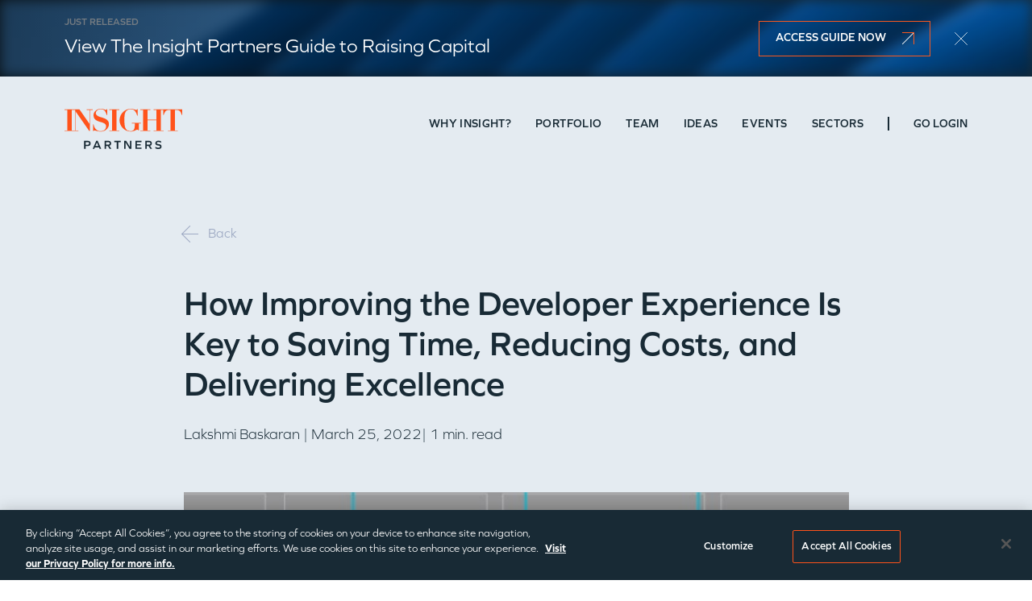

--- FILE ---
content_type: text/html; charset=UTF-8
request_url: https://www.insightpartners.com/ideas/how-improving-the-developer-experience-is-key-to-saving-time-reducing-costs-and-delivering-excellence/
body_size: 55477
content:
<!DOCTYPE html>
<html lang="en-US">
<head>  <meta charset="UTF-8" />
  <meta http-equiv="X-UA-Compatible" content="IE=edge"><script type="text/javascript">(window.NREUM||(NREUM={})).init={privacy:{cookies_enabled:true},ajax:{deny_list:["bam.nr-data.net"]},feature_flags:["soft_nav"],distributed_tracing:{enabled:true}};(window.NREUM||(NREUM={})).loader_config={agentID:"718417673",accountID:"7194537",trustKey:"66686",xpid:"UwcOVVNQDxAGXFlbAgcBXlQ=",licenseKey:"NRJS-793e2054d248a00b34d",applicationID:"688956680",browserID:"718417673"};;/*! For license information please see nr-loader-spa-1.303.0.min.js.LICENSE.txt */
(()=>{var e,t,r={384:(e,t,r)=>{"use strict";r.d(t,{NT:()=>s,US:()=>d,Zm:()=>a,bQ:()=>u,dV:()=>c,pV:()=>l});var n=r(6154),i=r(1863),o=r(1910);const s={beacon:"bam.nr-data.net",errorBeacon:"bam.nr-data.net"};function a(){return n.gm.NREUM||(n.gm.NREUM={}),void 0===n.gm.newrelic&&(n.gm.newrelic=n.gm.NREUM),n.gm.NREUM}function c(){let e=a();return e.o||(e.o={ST:n.gm.setTimeout,SI:n.gm.setImmediate||n.gm.setInterval,CT:n.gm.clearTimeout,XHR:n.gm.XMLHttpRequest,REQ:n.gm.Request,EV:n.gm.Event,PR:n.gm.Promise,MO:n.gm.MutationObserver,FETCH:n.gm.fetch,WS:n.gm.WebSocket},(0,o.i)(...Object.values(e.o))),e}function u(e,t){let r=a();r.initializedAgents??={},t.initializedAt={ms:(0,i.t)(),date:new Date},r.initializedAgents[e]=t}function d(e,t){a()[e]=t}function l(){return function(){let e=a();const t=e.info||{};e.info={beacon:s.beacon,errorBeacon:s.errorBeacon,...t}}(),function(){let e=a();const t=e.init||{};e.init={...t}}(),c(),function(){let e=a();const t=e.loader_config||{};e.loader_config={...t}}(),a()}},782:(e,t,r)=>{"use strict";r.d(t,{T:()=>n});const n=r(860).K7.pageViewTiming},860:(e,t,r)=>{"use strict";r.d(t,{$J:()=>d,K7:()=>c,P3:()=>u,XX:()=>i,Yy:()=>a,df:()=>o,qY:()=>n,v4:()=>s});const n="events",i="jserrors",o="browser/blobs",s="rum",a="browser/logs",c={ajax:"ajax",genericEvents:"generic_events",jserrors:i,logging:"logging",metrics:"metrics",pageAction:"page_action",pageViewEvent:"page_view_event",pageViewTiming:"page_view_timing",sessionReplay:"session_replay",sessionTrace:"session_trace",softNav:"soft_navigations",spa:"spa"},u={[c.pageViewEvent]:1,[c.pageViewTiming]:2,[c.metrics]:3,[c.jserrors]:4,[c.spa]:5,[c.ajax]:6,[c.sessionTrace]:7,[c.softNav]:8,[c.sessionReplay]:9,[c.logging]:10,[c.genericEvents]:11},d={[c.pageViewEvent]:s,[c.pageViewTiming]:n,[c.ajax]:n,[c.spa]:n,[c.softNav]:n,[c.metrics]:i,[c.jserrors]:i,[c.sessionTrace]:o,[c.sessionReplay]:o,[c.logging]:a,[c.genericEvents]:"ins"}},944:(e,t,r)=>{"use strict";r.d(t,{R:()=>i});var n=r(3241);function i(e,t){"function"==typeof console.debug&&(console.debug("New Relic Warning: https://github.com/newrelic/newrelic-browser-agent/blob/main/docs/warning-codes.md#".concat(e),t),(0,n.W)({agentIdentifier:null,drained:null,type:"data",name:"warn",feature:"warn",data:{code:e,secondary:t}}))}},993:(e,t,r)=>{"use strict";r.d(t,{A$:()=>o,ET:()=>s,TZ:()=>a,p_:()=>i});var n=r(860);const i={ERROR:"ERROR",WARN:"WARN",INFO:"INFO",DEBUG:"DEBUG",TRACE:"TRACE"},o={OFF:0,ERROR:1,WARN:2,INFO:3,DEBUG:4,TRACE:5},s="log",a=n.K7.logging},1687:(e,t,r)=>{"use strict";r.d(t,{Ak:()=>u,Ze:()=>f,x3:()=>d});var n=r(3241),i=r(7836),o=r(3606),s=r(860),a=r(2646);const c={};function u(e,t){const r={staged:!1,priority:s.P3[t]||0};l(e),c[e].get(t)||c[e].set(t,r)}function d(e,t){e&&c[e]&&(c[e].get(t)&&c[e].delete(t),p(e,t,!1),c[e].size&&h(e))}function l(e){if(!e)throw new Error("agentIdentifier required");c[e]||(c[e]=new Map)}function f(e="",t="feature",r=!1){if(l(e),!e||!c[e].get(t)||r)return p(e,t);c[e].get(t).staged=!0,h(e)}function h(e){const t=Array.from(c[e]);t.every(([e,t])=>t.staged)&&(t.sort((e,t)=>e[1].priority-t[1].priority),t.forEach(([t])=>{c[e].delete(t),p(e,t)}))}function p(e,t,r=!0){const s=e?i.ee.get(e):i.ee,c=o.i.handlers;if(!s.aborted&&s.backlog&&c){if((0,n.W)({agentIdentifier:e,type:"lifecycle",name:"drain",feature:t}),r){const e=s.backlog[t],r=c[t];if(r){for(let t=0;e&&t<e.length;++t)g(e[t],r);Object.entries(r).forEach(([e,t])=>{Object.values(t||{}).forEach(t=>{t[0]?.on&&t[0]?.context()instanceof a.y&&t[0].on(e,t[1])})})}}s.isolatedBacklog||delete c[t],s.backlog[t]=null,s.emit("drain-"+t,[])}}function g(e,t){var r=e[1];Object.values(t[r]||{}).forEach(t=>{var r=e[0];if(t[0]===r){var n=t[1],i=e[3],o=e[2];n.apply(i,o)}})}},1741:(e,t,r)=>{"use strict";r.d(t,{W:()=>o});var n=r(944),i=r(4261);class o{#e(e,...t){if(this[e]!==o.prototype[e])return this[e](...t);(0,n.R)(35,e)}addPageAction(e,t){return this.#e(i.hG,e,t)}register(e){return this.#e(i.eY,e)}recordCustomEvent(e,t){return this.#e(i.fF,e,t)}setPageViewName(e,t){return this.#e(i.Fw,e,t)}setCustomAttribute(e,t,r){return this.#e(i.cD,e,t,r)}noticeError(e,t){return this.#e(i.o5,e,t)}setUserId(e){return this.#e(i.Dl,e)}setApplicationVersion(e){return this.#e(i.nb,e)}setErrorHandler(e){return this.#e(i.bt,e)}addRelease(e,t){return this.#e(i.k6,e,t)}log(e,t){return this.#e(i.$9,e,t)}start(){return this.#e(i.d3)}finished(e){return this.#e(i.BL,e)}recordReplay(){return this.#e(i.CH)}pauseReplay(){return this.#e(i.Tb)}addToTrace(e){return this.#e(i.U2,e)}setCurrentRouteName(e){return this.#e(i.PA,e)}interaction(e){return this.#e(i.dT,e)}wrapLogger(e,t,r){return this.#e(i.Wb,e,t,r)}measure(e,t){return this.#e(i.V1,e,t)}consent(e){return this.#e(i.Pv,e)}}},1863:(e,t,r)=>{"use strict";function n(){return Math.floor(performance.now())}r.d(t,{t:()=>n})},1910:(e,t,r)=>{"use strict";r.d(t,{i:()=>o});var n=r(944);const i=new Map;function o(...e){return e.every(e=>{if(i.has(e))return i.get(e);const t="function"==typeof e&&e.toString().includes("[native code]");return t||(0,n.R)(64,e?.name||e?.toString()),i.set(e,t),t})}},2555:(e,t,r)=>{"use strict";r.d(t,{D:()=>a,f:()=>s});var n=r(384),i=r(8122);const o={beacon:n.NT.beacon,errorBeacon:n.NT.errorBeacon,licenseKey:void 0,applicationID:void 0,sa:void 0,queueTime:void 0,applicationTime:void 0,ttGuid:void 0,user:void 0,account:void 0,product:void 0,extra:void 0,jsAttributes:{},userAttributes:void 0,atts:void 0,transactionName:void 0,tNamePlain:void 0};function s(e){try{return!!e.licenseKey&&!!e.errorBeacon&&!!e.applicationID}catch(e){return!1}}const a=e=>(0,i.a)(e,o)},2614:(e,t,r)=>{"use strict";r.d(t,{BB:()=>s,H3:()=>n,g:()=>u,iL:()=>c,tS:()=>a,uh:()=>i,wk:()=>o});const n="NRBA",i="SESSION",o=144e5,s=18e5,a={STARTED:"session-started",PAUSE:"session-pause",RESET:"session-reset",RESUME:"session-resume",UPDATE:"session-update"},c={SAME_TAB:"same-tab",CROSS_TAB:"cross-tab"},u={OFF:0,FULL:1,ERROR:2}},2646:(e,t,r)=>{"use strict";r.d(t,{y:()=>n});class n{constructor(e){this.contextId=e}}},2843:(e,t,r)=>{"use strict";r.d(t,{u:()=>i});var n=r(3878);function i(e,t=!1,r,i){(0,n.DD)("visibilitychange",function(){if(t)return void("hidden"===document.visibilityState&&e());e(document.visibilityState)},r,i)}},3241:(e,t,r)=>{"use strict";r.d(t,{W:()=>o});var n=r(6154);const i="newrelic";function o(e={}){try{n.gm.dispatchEvent(new CustomEvent(i,{detail:e}))}catch(e){}}},3304:(e,t,r)=>{"use strict";r.d(t,{A:()=>o});var n=r(7836);const i=()=>{const e=new WeakSet;return(t,r)=>{if("object"==typeof r&&null!==r){if(e.has(r))return;e.add(r)}return r}};function o(e){try{return JSON.stringify(e,i())??""}catch(e){try{n.ee.emit("internal-error",[e])}catch(e){}return""}}},3333:(e,t,r)=>{"use strict";r.d(t,{$v:()=>d,TZ:()=>n,Xh:()=>c,Zp:()=>i,kd:()=>u,mq:()=>a,nf:()=>s,qN:()=>o});const n=r(860).K7.genericEvents,i=["auxclick","click","copy","keydown","paste","scrollend"],o=["focus","blur"],s=4,a=1e3,c=2e3,u=["PageAction","UserAction","BrowserPerformance"],d={RESOURCES:"experimental.resources",REGISTER:"register"}},3434:(e,t,r)=>{"use strict";r.d(t,{Jt:()=>o,YM:()=>u});var n=r(7836),i=r(5607);const o="nr@original:".concat(i.W),s=50;var a=Object.prototype.hasOwnProperty,c=!1;function u(e,t){return e||(e=n.ee),r.inPlace=function(e,t,n,i,o){n||(n="");const s="-"===n.charAt(0);for(let a=0;a<t.length;a++){const c=t[a],u=e[c];l(u)||(e[c]=r(u,s?c+n:n,i,c,o))}},r.flag=o,r;function r(t,r,n,c,u){return l(t)?t:(r||(r=""),nrWrapper[o]=t,function(e,t,r){if(Object.defineProperty&&Object.keys)try{return Object.keys(e).forEach(function(r){Object.defineProperty(t,r,{get:function(){return e[r]},set:function(t){return e[r]=t,t}})}),t}catch(e){d([e],r)}for(var n in e)a.call(e,n)&&(t[n]=e[n])}(t,nrWrapper,e),nrWrapper);function nrWrapper(){var o,a,l,f;let h;try{a=this,o=[...arguments],l="function"==typeof n?n(o,a):n||{}}catch(t){d([t,"",[o,a,c],l],e)}i(r+"start",[o,a,c],l,u);const p=performance.now();let g;try{return f=t.apply(a,o),g=performance.now(),f}catch(e){throw g=performance.now(),i(r+"err",[o,a,e],l,u),h=e,h}finally{const e=g-p,t={start:p,end:g,duration:e,isLongTask:e>=s,methodName:c,thrownError:h};t.isLongTask&&i("long-task",[t,a],l,u),i(r+"end",[o,a,f],l,u)}}}function i(r,n,i,o){if(!c||t){var s=c;c=!0;try{e.emit(r,n,i,t,o)}catch(t){d([t,r,n,i],e)}c=s}}}function d(e,t){t||(t=n.ee);try{t.emit("internal-error",e)}catch(e){}}function l(e){return!(e&&"function"==typeof e&&e.apply&&!e[o])}},3606:(e,t,r)=>{"use strict";r.d(t,{i:()=>o});var n=r(9908);o.on=s;var i=o.handlers={};function o(e,t,r,o){s(o||n.d,i,e,t,r)}function s(e,t,r,i,o){o||(o="feature"),e||(e=n.d);var s=t[o]=t[o]||{};(s[r]=s[r]||[]).push([e,i])}},3738:(e,t,r)=>{"use strict";r.d(t,{He:()=>i,Kp:()=>a,Lc:()=>u,Rz:()=>d,TZ:()=>n,bD:()=>o,d3:()=>s,jx:()=>l,sl:()=>f,uP:()=>c});const n=r(860).K7.sessionTrace,i="bstResource",o="resource",s="-start",a="-end",c="fn"+s,u="fn"+a,d="pushState",l=1e3,f=3e4},3785:(e,t,r)=>{"use strict";r.d(t,{R:()=>c,b:()=>u});var n=r(9908),i=r(1863),o=r(860),s=r(8154),a=r(993);function c(e,t,r={},c=a.p_.INFO,u,d=(0,i.t)()){(0,n.p)(s.xV,["API/logging/".concat(c.toLowerCase(),"/called")],void 0,o.K7.metrics,e),(0,n.p)(a.ET,[d,t,r,c,u],void 0,o.K7.logging,e)}function u(e){return"string"==typeof e&&Object.values(a.p_).some(t=>t===e.toUpperCase().trim())}},3878:(e,t,r)=>{"use strict";function n(e,t){return{capture:e,passive:!1,signal:t}}function i(e,t,r=!1,i){window.addEventListener(e,t,n(r,i))}function o(e,t,r=!1,i){document.addEventListener(e,t,n(r,i))}r.d(t,{DD:()=>o,jT:()=>n,sp:()=>i})},3962:(e,t,r)=>{"use strict";r.d(t,{AM:()=>s,O2:()=>l,OV:()=>o,Qu:()=>f,TZ:()=>c,ih:()=>h,pP:()=>a,t1:()=>d,tC:()=>i,wD:()=>u});var n=r(860);const i=["click","keydown","submit"],o="popstate",s="api",a="initialPageLoad",c=n.K7.softNav,u=5e3,d=500,l={INITIAL_PAGE_LOAD:"",ROUTE_CHANGE:1,UNSPECIFIED:2},f={INTERACTION:1,AJAX:2,CUSTOM_END:3,CUSTOM_TRACER:4},h={IP:"in progress",PF:"pending finish",FIN:"finished",CAN:"cancelled"}},4234:(e,t,r)=>{"use strict";r.d(t,{W:()=>o});var n=r(7836),i=r(1687);class o{constructor(e,t){this.agentIdentifier=e,this.ee=n.ee.get(e),this.featureName=t,this.blocked=!1}deregisterDrain(){(0,i.x3)(this.agentIdentifier,this.featureName)}}},4261:(e,t,r)=>{"use strict";r.d(t,{$9:()=>d,BL:()=>c,CH:()=>p,Dl:()=>R,Fw:()=>w,PA:()=>v,Pl:()=>n,Pv:()=>A,Tb:()=>f,U2:()=>s,V1:()=>E,Wb:()=>T,bt:()=>y,cD:()=>b,d3:()=>x,dT:()=>u,eY:()=>g,fF:()=>h,hG:()=>o,hw:()=>i,k6:()=>a,nb:()=>m,o5:()=>l});const n="api-",i=n+"ixn-",o="addPageAction",s="addToTrace",a="addRelease",c="finished",u="interaction",d="log",l="noticeError",f="pauseReplay",h="recordCustomEvent",p="recordReplay",g="register",m="setApplicationVersion",v="setCurrentRouteName",b="setCustomAttribute",y="setErrorHandler",w="setPageViewName",R="setUserId",x="start",T="wrapLogger",E="measure",A="consent"},4387:(e,t,r)=>{"use strict";function n(e={}){return!(!e.id||!e.name)}function i(e){return"string"==typeof e&&e.trim().length<501||"number"==typeof e}function o(e,t){if(2!==t?.harvestEndpointVersion)return{};const r=t.agentRef.runtime.appMetadata.agents[0].entityGuid;return n(e)?{"mfe.id":e.id,"mfe.name":e.name,eventSource:e.eventSource,"parent.id":e.parent?.id||r}:{"entity.guid":r,appId:t.agentRef.info.applicationID}}r.d(t,{Ux:()=>o,c7:()=>n,yo:()=>i})},5205:(e,t,r)=>{"use strict";r.d(t,{j:()=>_});var n=r(384),i=r(1741);var o=r(2555),s=r(3333);const a=e=>{if(!e||"string"!=typeof e)return!1;try{document.createDocumentFragment().querySelector(e)}catch{return!1}return!0};var c=r(2614),u=r(944),d=r(8122);const l="[data-nr-mask]",f=e=>(0,d.a)(e,(()=>{const e={feature_flags:[],experimental:{allow_registered_children:!1,resources:!1},mask_selector:"*",block_selector:"[data-nr-block]",mask_input_options:{color:!1,date:!1,"datetime-local":!1,email:!1,month:!1,number:!1,range:!1,search:!1,tel:!1,text:!1,time:!1,url:!1,week:!1,textarea:!1,select:!1,password:!0}};return{ajax:{deny_list:void 0,block_internal:!0,enabled:!0,autoStart:!0},api:{get allow_registered_children(){return e.feature_flags.includes(s.$v.REGISTER)||e.experimental.allow_registered_children},set allow_registered_children(t){e.experimental.allow_registered_children=t},duplicate_registered_data:!1},browser_consent_mode:{enabled:!1},distributed_tracing:{enabled:void 0,exclude_newrelic_header:void 0,cors_use_newrelic_header:void 0,cors_use_tracecontext_headers:void 0,allowed_origins:void 0},get feature_flags(){return e.feature_flags},set feature_flags(t){e.feature_flags=t},generic_events:{enabled:!0,autoStart:!0},harvest:{interval:30},jserrors:{enabled:!0,autoStart:!0},logging:{enabled:!0,autoStart:!0},metrics:{enabled:!0,autoStart:!0},obfuscate:void 0,page_action:{enabled:!0},page_view_event:{enabled:!0,autoStart:!0},page_view_timing:{enabled:!0,autoStart:!0},performance:{capture_marks:!1,capture_measures:!1,capture_detail:!0,resources:{get enabled(){return e.feature_flags.includes(s.$v.RESOURCES)||e.experimental.resources},set enabled(t){e.experimental.resources=t},asset_types:[],first_party_domains:[],ignore_newrelic:!0}},privacy:{cookies_enabled:!0},proxy:{assets:void 0,beacon:void 0},session:{expiresMs:c.wk,inactiveMs:c.BB},session_replay:{autoStart:!0,enabled:!1,preload:!1,sampling_rate:10,error_sampling_rate:100,collect_fonts:!1,inline_images:!1,fix_stylesheets:!0,mask_all_inputs:!0,get mask_text_selector(){return e.mask_selector},set mask_text_selector(t){a(t)?e.mask_selector="".concat(t,",").concat(l):""===t||null===t?e.mask_selector=l:(0,u.R)(5,t)},get block_class(){return"nr-block"},get ignore_class(){return"nr-ignore"},get mask_text_class(){return"nr-mask"},get block_selector(){return e.block_selector},set block_selector(t){a(t)?e.block_selector+=",".concat(t):""!==t&&(0,u.R)(6,t)},get mask_input_options(){return e.mask_input_options},set mask_input_options(t){t&&"object"==typeof t?e.mask_input_options={...t,password:!0}:(0,u.R)(7,t)}},session_trace:{enabled:!0,autoStart:!0},soft_navigations:{enabled:!0,autoStart:!0},spa:{enabled:!0,autoStart:!0},ssl:void 0,user_actions:{enabled:!0,elementAttributes:["id","className","tagName","type"]}}})());var h=r(6154),p=r(9324);let g=0;const m={buildEnv:p.F3,distMethod:p.Xs,version:p.xv,originTime:h.WN},v={consented:!1},b={appMetadata:{},get consented(){return this.session?.state?.consent||v.consented},set consented(e){v.consented=e},customTransaction:void 0,denyList:void 0,disabled:!1,harvester:void 0,isolatedBacklog:!1,isRecording:!1,loaderType:void 0,maxBytes:3e4,obfuscator:void 0,onerror:void 0,ptid:void 0,releaseIds:{},session:void 0,timeKeeper:void 0,registeredEntities:[],jsAttributesMetadata:{bytes:0},get harvestCount(){return++g}},y=e=>{const t=(0,d.a)(e,b),r=Object.keys(m).reduce((e,t)=>(e[t]={value:m[t],writable:!1,configurable:!0,enumerable:!0},e),{});return Object.defineProperties(t,r)};var w=r(5701);const R=e=>{const t=e.startsWith("http");e+="/",r.p=t?e:"https://"+e};var x=r(7836),T=r(3241);const E={accountID:void 0,trustKey:void 0,agentID:void 0,licenseKey:void 0,applicationID:void 0,xpid:void 0},A=e=>(0,d.a)(e,E),S=new Set;function _(e,t={},r,s){let{init:a,info:c,loader_config:u,runtime:d={},exposed:l=!0}=t;if(!c){const e=(0,n.pV)();a=e.init,c=e.info,u=e.loader_config}e.init=f(a||{}),e.loader_config=A(u||{}),c.jsAttributes??={},h.bv&&(c.jsAttributes.isWorker=!0),e.info=(0,o.D)(c);const p=e.init,g=[c.beacon,c.errorBeacon];S.has(e.agentIdentifier)||(p.proxy.assets&&(R(p.proxy.assets),g.push(p.proxy.assets)),p.proxy.beacon&&g.push(p.proxy.beacon),e.beacons=[...g],function(e){const t=(0,n.pV)();Object.getOwnPropertyNames(i.W.prototype).forEach(r=>{const n=i.W.prototype[r];if("function"!=typeof n||"constructor"===n)return;let o=t[r];e[r]&&!1!==e.exposed&&"micro-agent"!==e.runtime?.loaderType&&(t[r]=(...t)=>{const n=e[r](...t);return o?o(...t):n})})}(e),(0,n.US)("activatedFeatures",w.B),e.runSoftNavOverSpa&&=!0===p.soft_navigations.enabled&&p.feature_flags.includes("soft_nav")),d.denyList=[...p.ajax.deny_list||[],...p.ajax.block_internal?g:[]],d.ptid=e.agentIdentifier,d.loaderType=r,e.runtime=y(d),S.has(e.agentIdentifier)||(e.ee=x.ee.get(e.agentIdentifier),e.exposed=l,(0,T.W)({agentIdentifier:e.agentIdentifier,drained:!!w.B?.[e.agentIdentifier],type:"lifecycle",name:"initialize",feature:void 0,data:e.config})),S.add(e.agentIdentifier)}},5270:(e,t,r)=>{"use strict";r.d(t,{Aw:()=>s,SR:()=>o,rF:()=>a});var n=r(384),i=r(7767);function o(e){return!!(0,n.dV)().o.MO&&(0,i.V)(e)&&!0===e?.session_trace.enabled}function s(e){return!0===e?.session_replay.preload&&o(e)}function a(e,t){try{if("string"==typeof t?.type){if("password"===t.type.toLowerCase())return"*".repeat(e?.length||0);if(void 0!==t?.dataset?.nrUnmask||t?.classList?.contains("nr-unmask"))return e}}catch(e){}return"string"==typeof e?e.replace(/[\S]/g,"*"):"*".repeat(e?.length||0)}},5289:(e,t,r)=>{"use strict";r.d(t,{GG:()=>o,Qr:()=>a,sB:()=>s});var n=r(3878);function i(){return"undefined"==typeof document||"complete"===document.readyState}function o(e,t){if(i())return e();(0,n.sp)("load",e,t)}function s(e){if(i())return e();(0,n.DD)("DOMContentLoaded",e)}function a(e){if(i())return e();(0,n.sp)("popstate",e)}},5607:(e,t,r)=>{"use strict";r.d(t,{W:()=>n});const n=(0,r(9566).bz)()},5701:(e,t,r)=>{"use strict";r.d(t,{B:()=>o,t:()=>s});var n=r(3241);const i=new Set,o={};function s(e,t){const r=t.agentIdentifier;o[r]??={},e&&"object"==typeof e&&(i.has(r)||(t.ee.emit("rumresp",[e]),o[r]=e,i.add(r),(0,n.W)({agentIdentifier:r,loaded:!0,drained:!0,type:"lifecycle",name:"load",feature:void 0,data:e})))}},6154:(e,t,r)=>{"use strict";r.d(t,{A4:()=>a,OF:()=>d,RI:()=>i,WN:()=>h,bv:()=>o,gm:()=>s,lR:()=>f,m:()=>u,mw:()=>c,sb:()=>l});var n=r(1863);const i="undefined"!=typeof window&&!!window.document,o="undefined"!=typeof WorkerGlobalScope&&("undefined"!=typeof self&&self instanceof WorkerGlobalScope&&self.navigator instanceof WorkerNavigator||"undefined"!=typeof globalThis&&globalThis instanceof WorkerGlobalScope&&globalThis.navigator instanceof WorkerNavigator),s=i?window:"undefined"!=typeof WorkerGlobalScope&&("undefined"!=typeof self&&self instanceof WorkerGlobalScope&&self||"undefined"!=typeof globalThis&&globalThis instanceof WorkerGlobalScope&&globalThis),a="complete"===s?.document?.readyState,c=Boolean("hidden"===s?.document?.visibilityState),u=""+s?.location,d=/iPad|iPhone|iPod/.test(s.navigator?.userAgent),l=d&&"undefined"==typeof SharedWorker,f=(()=>{const e=s.navigator?.userAgent?.match(/Firefox[/\s](\d+\.\d+)/);return Array.isArray(e)&&e.length>=2?+e[1]:0})(),h=Date.now()-(0,n.t)()},6344:(e,t,r)=>{"use strict";r.d(t,{BB:()=>d,Qb:()=>l,TZ:()=>i,Ug:()=>s,Vh:()=>o,_s:()=>a,bc:()=>u,yP:()=>c});var n=r(2614);const i=r(860).K7.sessionReplay,o="errorDuringReplay",s=.12,a={DomContentLoaded:0,Load:1,FullSnapshot:2,IncrementalSnapshot:3,Meta:4,Custom:5},c={[n.g.ERROR]:15e3,[n.g.FULL]:3e5,[n.g.OFF]:0},u={RESET:{message:"Session was reset",sm:"Reset"},IMPORT:{message:"Recorder failed to import",sm:"Import"},TOO_MANY:{message:"429: Too Many Requests",sm:"Too-Many"},TOO_BIG:{message:"Payload was too large",sm:"Too-Big"},CROSS_TAB:{message:"Session Entity was set to OFF on another tab",sm:"Cross-Tab"},ENTITLEMENTS:{message:"Session Replay is not allowed and will not be started",sm:"Entitlement"}},d=5e3,l={API:"api",RESUME:"resume",SWITCH_TO_FULL:"switchToFull",INITIALIZE:"initialize",PRELOAD:"preload"}},6389:(e,t,r)=>{"use strict";function n(e,t=500,r={}){const n=r?.leading||!1;let i;return(...r)=>{n&&void 0===i&&(e.apply(this,r),i=setTimeout(()=>{i=clearTimeout(i)},t)),n||(clearTimeout(i),i=setTimeout(()=>{e.apply(this,r)},t))}}function i(e){let t=!1;return(...r)=>{t||(t=!0,e.apply(this,r))}}r.d(t,{J:()=>i,s:()=>n})},6630:(e,t,r)=>{"use strict";r.d(t,{T:()=>n});const n=r(860).K7.pageViewEvent},6774:(e,t,r)=>{"use strict";r.d(t,{T:()=>n});const n=r(860).K7.jserrors},7295:(e,t,r)=>{"use strict";r.d(t,{Xv:()=>s,gX:()=>i,iW:()=>o});var n=[];function i(e){if(!e||o(e))return!1;if(0===n.length)return!0;for(var t=0;t<n.length;t++){var r=n[t];if("*"===r.hostname)return!1;if(a(r.hostname,e.hostname)&&c(r.pathname,e.pathname))return!1}return!0}function o(e){return void 0===e.hostname}function s(e){if(n=[],e&&e.length)for(var t=0;t<e.length;t++){let r=e[t];if(!r)continue;0===r.indexOf("http://")?r=r.substring(7):0===r.indexOf("https://")&&(r=r.substring(8));const i=r.indexOf("/");let o,s;i>0?(o=r.substring(0,i),s=r.substring(i)):(o=r,s="");let[a]=o.split(":");n.push({hostname:a,pathname:s})}}function a(e,t){return!(e.length>t.length)&&t.indexOf(e)===t.length-e.length}function c(e,t){return 0===e.indexOf("/")&&(e=e.substring(1)),0===t.indexOf("/")&&(t=t.substring(1)),""===e||e===t}},7378:(e,t,r)=>{"use strict";r.d(t,{$p:()=>x,BR:()=>b,Kp:()=>R,L3:()=>y,Lc:()=>c,NC:()=>o,SG:()=>d,TZ:()=>i,U6:()=>p,UT:()=>m,d3:()=>w,dT:()=>f,e5:()=>E,gx:()=>v,l9:()=>l,oW:()=>h,op:()=>g,rw:()=>u,tH:()=>A,uP:()=>a,wW:()=>T,xq:()=>s});var n=r(384);const i=r(860).K7.spa,o=["click","submit","keypress","keydown","keyup","change"],s=999,a="fn-start",c="fn-end",u="cb-start",d="api-ixn-",l="remaining",f="interaction",h="spaNode",p="jsonpNode",g="fetch-start",m="fetch-done",v="fetch-body-",b="jsonp-end",y=(0,n.dV)().o.ST,w="-start",R="-end",x="-body",T="cb"+R,E="jsTime",A="fetch"},7485:(e,t,r)=>{"use strict";r.d(t,{D:()=>i});var n=r(6154);function i(e){if(0===(e||"").indexOf("data:"))return{protocol:"data"};try{const t=new URL(e,location.href),r={port:t.port,hostname:t.hostname,pathname:t.pathname,search:t.search,protocol:t.protocol.slice(0,t.protocol.indexOf(":")),sameOrigin:t.protocol===n.gm?.location?.protocol&&t.host===n.gm?.location?.host};return r.port&&""!==r.port||("http:"===t.protocol&&(r.port="80"),"https:"===t.protocol&&(r.port="443")),r.pathname&&""!==r.pathname?r.pathname.startsWith("/")||(r.pathname="/".concat(r.pathname)):r.pathname="/",r}catch(e){return{}}}},7699:(e,t,r)=>{"use strict";r.d(t,{It:()=>o,KC:()=>a,No:()=>i,qh:()=>s});var n=r(860);const i=16e3,o=1e6,s="SESSION_ERROR",a={[n.K7.logging]:!0,[n.K7.genericEvents]:!1,[n.K7.jserrors]:!1,[n.K7.ajax]:!1}},7767:(e,t,r)=>{"use strict";r.d(t,{V:()=>i});var n=r(6154);const i=e=>n.RI&&!0===e?.privacy.cookies_enabled},7836:(e,t,r)=>{"use strict";r.d(t,{P:()=>a,ee:()=>c});var n=r(384),i=r(8990),o=r(2646),s=r(5607);const a="nr@context:".concat(s.W),c=function e(t,r){var n={},s={},d={},l=!1;try{l=16===r.length&&u.initializedAgents?.[r]?.runtime.isolatedBacklog}catch(e){}var f={on:p,addEventListener:p,removeEventListener:function(e,t){var r=n[e];if(!r)return;for(var i=0;i<r.length;i++)r[i]===t&&r.splice(i,1)},emit:function(e,r,n,i,o){!1!==o&&(o=!0);if(c.aborted&&!i)return;t&&o&&t.emit(e,r,n);var a=h(n);g(e).forEach(e=>{e.apply(a,r)});var u=v()[s[e]];u&&u.push([f,e,r,a]);return a},get:m,listeners:g,context:h,buffer:function(e,t){const r=v();if(t=t||"feature",f.aborted)return;Object.entries(e||{}).forEach(([e,n])=>{s[n]=t,t in r||(r[t]=[])})},abort:function(){f._aborted=!0,Object.keys(f.backlog).forEach(e=>{delete f.backlog[e]})},isBuffering:function(e){return!!v()[s[e]]},debugId:r,backlog:l?{}:t&&"object"==typeof t.backlog?t.backlog:{},isolatedBacklog:l};return Object.defineProperty(f,"aborted",{get:()=>{let e=f._aborted||!1;return e||(t&&(e=t.aborted),e)}}),f;function h(e){return e&&e instanceof o.y?e:e?(0,i.I)(e,a,()=>new o.y(a)):new o.y(a)}function p(e,t){n[e]=g(e).concat(t)}function g(e){return n[e]||[]}function m(t){return d[t]=d[t]||e(f,t)}function v(){return f.backlog}}(void 0,"globalEE"),u=(0,n.Zm)();u.ee||(u.ee=c)},8122:(e,t,r)=>{"use strict";r.d(t,{a:()=>i});var n=r(944);function i(e,t){try{if(!e||"object"!=typeof e)return(0,n.R)(3);if(!t||"object"!=typeof t)return(0,n.R)(4);const r=Object.create(Object.getPrototypeOf(t),Object.getOwnPropertyDescriptors(t)),o=0===Object.keys(r).length?e:r;for(let s in o)if(void 0!==e[s])try{if(null===e[s]){r[s]=null;continue}Array.isArray(e[s])&&Array.isArray(t[s])?r[s]=Array.from(new Set([...e[s],...t[s]])):"object"==typeof e[s]&&"object"==typeof t[s]?r[s]=i(e[s],t[s]):r[s]=e[s]}catch(e){r[s]||(0,n.R)(1,e)}return r}catch(e){(0,n.R)(2,e)}}},8139:(e,t,r)=>{"use strict";r.d(t,{u:()=>f});var n=r(7836),i=r(3434),o=r(8990),s=r(6154);const a={},c=s.gm.XMLHttpRequest,u="addEventListener",d="removeEventListener",l="nr@wrapped:".concat(n.P);function f(e){var t=function(e){return(e||n.ee).get("events")}(e);if(a[t.debugId]++)return t;a[t.debugId]=1;var r=(0,i.YM)(t,!0);function f(e){r.inPlace(e,[u,d],"-",p)}function p(e,t){return e[1]}return"getPrototypeOf"in Object&&(s.RI&&h(document,f),c&&h(c.prototype,f),h(s.gm,f)),t.on(u+"-start",function(e,t){var n=e[1];if(null!==n&&("function"==typeof n||"object"==typeof n)&&"newrelic"!==e[0]){var i=(0,o.I)(n,l,function(){var e={object:function(){if("function"!=typeof n.handleEvent)return;return n.handleEvent.apply(n,arguments)},function:n}[typeof n];return e?r(e,"fn-",null,e.name||"anonymous"):n});this.wrapped=e[1]=i}}),t.on(d+"-start",function(e){e[1]=this.wrapped||e[1]}),t}function h(e,t,...r){let n=e;for(;"object"==typeof n&&!Object.prototype.hasOwnProperty.call(n,u);)n=Object.getPrototypeOf(n);n&&t(n,...r)}},8154:(e,t,r)=>{"use strict";r.d(t,{z_:()=>o,XG:()=>a,TZ:()=>n,rs:()=>i,xV:()=>s});r(6154),r(9566),r(384);const n=r(860).K7.metrics,i="sm",o="cm",s="storeSupportabilityMetrics",a="storeEventMetrics"},8374:(e,t,r)=>{r.nc=(()=>{try{return document?.currentScript?.nonce}catch(e){}return""})()},8990:(e,t,r)=>{"use strict";r.d(t,{I:()=>i});var n=Object.prototype.hasOwnProperty;function i(e,t,r){if(n.call(e,t))return e[t];var i=r();if(Object.defineProperty&&Object.keys)try{return Object.defineProperty(e,t,{value:i,writable:!0,enumerable:!1}),i}catch(e){}return e[t]=i,i}},9300:(e,t,r)=>{"use strict";r.d(t,{T:()=>n});const n=r(860).K7.ajax},9324:(e,t,r)=>{"use strict";r.d(t,{AJ:()=>s,F3:()=>i,Xs:()=>o,Yq:()=>a,xv:()=>n});const n="1.303.0",i="PROD",o="CDN",s="@newrelic/rrweb",a="1.0.1"},9566:(e,t,r)=>{"use strict";r.d(t,{LA:()=>a,ZF:()=>c,bz:()=>s,el:()=>u});var n=r(6154);const i="xxxxxxxx-xxxx-4xxx-yxxx-xxxxxxxxxxxx";function o(e,t){return e?15&e[t]:16*Math.random()|0}function s(){const e=n.gm?.crypto||n.gm?.msCrypto;let t,r=0;return e&&e.getRandomValues&&(t=e.getRandomValues(new Uint8Array(30))),i.split("").map(e=>"x"===e?o(t,r++).toString(16):"y"===e?(3&o()|8).toString(16):e).join("")}function a(e){const t=n.gm?.crypto||n.gm?.msCrypto;let r,i=0;t&&t.getRandomValues&&(r=t.getRandomValues(new Uint8Array(e)));const s=[];for(var a=0;a<e;a++)s.push(o(r,i++).toString(16));return s.join("")}function c(){return a(16)}function u(){return a(32)}},9908:(e,t,r)=>{"use strict";r.d(t,{d:()=>n,p:()=>i});var n=r(7836).ee.get("handle");function i(e,t,r,i,o){o?(o.buffer([e],i),o.emit(e,t,r)):(n.buffer([e],i),n.emit(e,t,r))}}},n={};function i(e){var t=n[e];if(void 0!==t)return t.exports;var o=n[e]={exports:{}};return r[e](o,o.exports,i),o.exports}i.m=r,i.d=(e,t)=>{for(var r in t)i.o(t,r)&&!i.o(e,r)&&Object.defineProperty(e,r,{enumerable:!0,get:t[r]})},i.f={},i.e=e=>Promise.all(Object.keys(i.f).reduce((t,r)=>(i.f[r](e,t),t),[])),i.u=e=>({212:"nr-spa-compressor",249:"nr-spa-recorder",478:"nr-spa"}[e]+"-1.303.0.min.js"),i.o=(e,t)=>Object.prototype.hasOwnProperty.call(e,t),e={},t="NRBA-1.303.0.PROD:",i.l=(r,n,o,s)=>{if(e[r])e[r].push(n);else{var a,c;if(void 0!==o)for(var u=document.getElementsByTagName("script"),d=0;d<u.length;d++){var l=u[d];if(l.getAttribute("src")==r||l.getAttribute("data-webpack")==t+o){a=l;break}}if(!a){c=!0;var f={478:"sha512-Q1pLqcoiNmLHv0rtq3wFkJBA3kofBdRJl0ExDl0mTuAoCBd0qe/1J0XWrDlQKuNlUryL6aZfVkAMPLmoikWIoQ==",249:"sha512-695ZzudsxlMtHKnpDNvkMlJd3tdMtY03IQKVCw9SX12tjUC+f7Nrx5tnWO72Vg9RFf6DSY6wVmM3cEkRM12kkQ==",212:"sha512-18Gx1wIBsppcn0AnKFhwgw4IciNgFxiw3J74W393Ape+wtg4hlg7t6SBKsIE/Dk/tfl2yltgcgBFvYRs283AFg=="};(a=document.createElement("script")).charset="utf-8",i.nc&&a.setAttribute("nonce",i.nc),a.setAttribute("data-webpack",t+o),a.src=r,0!==a.src.indexOf(window.location.origin+"/")&&(a.crossOrigin="anonymous"),f[s]&&(a.integrity=f[s])}e[r]=[n];var h=(t,n)=>{a.onerror=a.onload=null,clearTimeout(p);var i=e[r];if(delete e[r],a.parentNode&&a.parentNode.removeChild(a),i&&i.forEach(e=>e(n)),t)return t(n)},p=setTimeout(h.bind(null,void 0,{type:"timeout",target:a}),12e4);a.onerror=h.bind(null,a.onerror),a.onload=h.bind(null,a.onload),c&&document.head.appendChild(a)}},i.r=e=>{"undefined"!=typeof Symbol&&Symbol.toStringTag&&Object.defineProperty(e,Symbol.toStringTag,{value:"Module"}),Object.defineProperty(e,"__esModule",{value:!0})},i.p="https://js-agent.newrelic.com/",(()=>{var e={38:0,788:0};i.f.j=(t,r)=>{var n=i.o(e,t)?e[t]:void 0;if(0!==n)if(n)r.push(n[2]);else{var o=new Promise((r,i)=>n=e[t]=[r,i]);r.push(n[2]=o);var s=i.p+i.u(t),a=new Error;i.l(s,r=>{if(i.o(e,t)&&(0!==(n=e[t])&&(e[t]=void 0),n)){var o=r&&("load"===r.type?"missing":r.type),s=r&&r.target&&r.target.src;a.message="Loading chunk "+t+" failed.\n("+o+": "+s+")",a.name="ChunkLoadError",a.type=o,a.request=s,n[1](a)}},"chunk-"+t,t)}};var t=(t,r)=>{var n,o,[s,a,c]=r,u=0;if(s.some(t=>0!==e[t])){for(n in a)i.o(a,n)&&(i.m[n]=a[n]);if(c)c(i)}for(t&&t(r);u<s.length;u++)o=s[u],i.o(e,o)&&e[o]&&e[o][0](),e[o]=0},r=self["webpackChunk:NRBA-1.303.0.PROD"]=self["webpackChunk:NRBA-1.303.0.PROD"]||[];r.forEach(t.bind(null,0)),r.push=t.bind(null,r.push.bind(r))})(),(()=>{"use strict";i(8374);var e=i(9566),t=i(1741);class r extends t.W{agentIdentifier=(0,e.LA)(16)}var n=i(860);const o=Object.values(n.K7);var s=i(5205);var a=i(9908),c=i(1863),u=i(4261),d=i(3241),l=i(944),f=i(5701),h=i(8154);function p(e,t,i,o){const s=o||i;!s||s[e]&&s[e]!==r.prototype[e]||(s[e]=function(){(0,a.p)(h.xV,["API/"+e+"/called"],void 0,n.K7.metrics,i.ee),(0,d.W)({agentIdentifier:i.agentIdentifier,drained:!!f.B?.[i.agentIdentifier],type:"data",name:"api",feature:u.Pl+e,data:{}});try{return t.apply(this,arguments)}catch(e){(0,l.R)(23,e)}})}function g(e,t,r,n,i){const o=e.info;null===r?delete o.jsAttributes[t]:o.jsAttributes[t]=r,(i||null===r)&&(0,a.p)(u.Pl+n,[(0,c.t)(),t,r],void 0,"session",e.ee)}var m=i(1687),v=i(4234),b=i(5289),y=i(6154),w=i(5270),R=i(7767),x=i(6389),T=i(7699);class E extends v.W{constructor(e,t){super(e.agentIdentifier,t),this.agentRef=e,this.abortHandler=void 0,this.featAggregate=void 0,this.loadedSuccessfully=void 0,this.onAggregateImported=new Promise(e=>{this.loadedSuccessfully=e}),this.deferred=Promise.resolve(),!1===e.init[this.featureName].autoStart?this.deferred=new Promise((t,r)=>{this.ee.on("manual-start-all",(0,x.J)(()=>{(0,m.Ak)(e.agentIdentifier,this.featureName),t()}))}):(0,m.Ak)(e.agentIdentifier,t)}importAggregator(e,t,r={}){if(this.featAggregate)return;const n=async()=>{let n;await this.deferred;try{if((0,R.V)(e.init)){const{setupAgentSession:t}=await i.e(478).then(i.bind(i,8766));n=t(e)}}catch(e){(0,l.R)(20,e),this.ee.emit("internal-error",[e]),(0,a.p)(T.qh,[e],void 0,this.featureName,this.ee)}try{if(!this.#t(this.featureName,n,e.init))return(0,m.Ze)(this.agentIdentifier,this.featureName),void this.loadedSuccessfully(!1);const{Aggregate:i}=await t();this.featAggregate=new i(e,r),e.runtime.harvester.initializedAggregates.push(this.featAggregate),this.loadedSuccessfully(!0)}catch(e){(0,l.R)(34,e),this.abortHandler?.(),(0,m.Ze)(this.agentIdentifier,this.featureName,!0),this.loadedSuccessfully(!1),this.ee&&this.ee.abort()}};y.RI?(0,b.GG)(()=>n(),!0):n()}#t(e,t,r){if(this.blocked)return!1;switch(e){case n.K7.sessionReplay:return(0,w.SR)(r)&&!!t;case n.K7.sessionTrace:return!!t;default:return!0}}}var A=i(6630),S=i(2614);class _ extends E{static featureName=A.T;constructor(e){var t;super(e,A.T),this.setupInspectionEvents(e.agentIdentifier),t=e,p(u.Fw,function(e,r){"string"==typeof e&&("/"!==e.charAt(0)&&(e="/"+e),t.runtime.customTransaction=(r||"http://custom.transaction")+e,(0,a.p)(u.Pl+u.Fw,[(0,c.t)()],void 0,void 0,t.ee))},t),this.importAggregator(e,()=>i.e(478).then(i.bind(i,1983)))}setupInspectionEvents(e){const t=(t,r)=>{t&&(0,d.W)({agentIdentifier:e,timeStamp:t.timeStamp,loaded:"complete"===t.target.readyState,type:"window",name:r,data:t.target.location+""})};(0,b.sB)(e=>{t(e,"DOMContentLoaded")}),(0,b.GG)(e=>{t(e,"load")}),(0,b.Qr)(e=>{t(e,"navigate")}),this.ee.on(S.tS.UPDATE,(t,r)=>{(0,d.W)({agentIdentifier:e,type:"lifecycle",name:"session",data:r})})}}var O=i(384);var N=i(2843),I=i(3878),P=i(782);class j extends E{static featureName=P.T;constructor(e){super(e,P.T),y.RI&&((0,N.u)(()=>(0,a.p)("docHidden",[(0,c.t)()],void 0,P.T,this.ee),!0),(0,I.sp)("pagehide",()=>(0,a.p)("winPagehide",[(0,c.t)()],void 0,P.T,this.ee)),this.importAggregator(e,()=>i.e(478).then(i.bind(i,9917))))}}class k extends E{static featureName=h.TZ;constructor(e){super(e,h.TZ),y.RI&&document.addEventListener("securitypolicyviolation",e=>{(0,a.p)(h.xV,["Generic/CSPViolation/Detected"],void 0,this.featureName,this.ee)}),this.importAggregator(e,()=>i.e(478).then(i.bind(i,6555)))}}var C=i(6774),L=i(3304);class H{constructor(e,t,r,n,i){this.name="UncaughtError",this.message="string"==typeof e?e:(0,L.A)(e),this.sourceURL=t,this.line=r,this.column=n,this.__newrelic=i}}function M(e){return U(e)?e:new H(void 0!==e?.message?e.message:e,e?.filename||e?.sourceURL,e?.lineno||e?.line,e?.colno||e?.col,e?.__newrelic,e?.cause)}function K(e){const t="Unhandled Promise Rejection: ";if(!e?.reason)return;if(U(e.reason)){try{e.reason.message.startsWith(t)||(e.reason.message=t+e.reason.message)}catch(e){}return M(e.reason)}const r=M(e.reason);return(r.message||"").startsWith(t)||(r.message=t+r.message),r}function D(e){if(e.error instanceof SyntaxError&&!/:\d+$/.test(e.error.stack?.trim())){const t=new H(e.message,e.filename,e.lineno,e.colno,e.error.__newrelic,e.cause);return t.name=SyntaxError.name,t}return U(e.error)?e.error:M(e)}function U(e){return e instanceof Error&&!!e.stack}function F(e,t,r,i,o=(0,c.t)()){"string"==typeof e&&(e=new Error(e)),(0,a.p)("err",[e,o,!1,t,r.runtime.isRecording,void 0,i],void 0,n.K7.jserrors,r.ee),(0,a.p)("uaErr",[],void 0,n.K7.genericEvents,r.ee)}var W=i(4387),B=i(993),V=i(3785);function G(e,{customAttributes:t={},level:r=B.p_.INFO}={},n,i,o=(0,c.t)()){(0,V.R)(n.ee,e,t,r,i,o)}function z(e,t,r,i,o=(0,c.t)()){(0,a.p)(u.Pl+u.hG,[o,e,t,i],void 0,n.K7.genericEvents,r.ee)}function Z(e,t,r,i,o=(0,c.t)()){const{start:s,end:d,customAttributes:f}=t||{},h={customAttributes:f||{}};if("object"!=typeof h.customAttributes||"string"!=typeof e||0===e.length)return void(0,l.R)(57);const p=(e,t)=>null==e?t:"number"==typeof e?e:e instanceof PerformanceMark?e.startTime:Number.NaN;if(h.start=p(s,0),h.end=p(d,o),Number.isNaN(h.start)||Number.isNaN(h.end))(0,l.R)(57);else{if(h.duration=h.end-h.start,!(h.duration<0))return(0,a.p)(u.Pl+u.V1,[h,e,i],void 0,n.K7.genericEvents,r.ee),h;(0,l.R)(58)}}function q(e,t={},r,i,o=(0,c.t)()){(0,a.p)(u.Pl+u.fF,[o,e,t,i],void 0,n.K7.genericEvents,r.ee)}function X(e){p(u.eY,function(t){return Y(e,t)},e)}function Y(e,t,r){const i={};(0,l.R)(54,"newrelic.register"),t||={},t.eventSource="MicroFrontendBrowserAgent",t.licenseKey||=e.info.licenseKey,t.blocked=!1,t.parent=r||{};let o=()=>{};const s=e.runtime.registeredEntities,u=s.find(({metadata:{target:{id:e,name:r}}})=>e===t.id);if(u)return u.metadata.target.name!==t.name&&(u.metadata.target.name=t.name),u;const d=e=>{t.blocked=!0,o=e};e.init.api.allow_registered_children||d((0,x.J)(()=>(0,l.R)(55))),(0,W.c7)(t)||d((0,x.J)(()=>(0,l.R)(48,t))),(0,W.yo)(t.id)&&(0,W.yo)(t.name)||d((0,x.J)(()=>(0,l.R)(48,t)));const f={addPageAction:(r,n={})=>m(z,[r,{...i,...n},e],t),log:(r,n={})=>m(G,[r,{...n,customAttributes:{...i,...n.customAttributes||{}}},e],t),measure:(r,n={})=>m(Z,[r,{...n,customAttributes:{...i,...n.customAttributes||{}}},e],t),noticeError:(r,n={})=>m(F,[r,{...i,...n},e],t),register:(t={})=>m(Y,[e,t],f.metadata.target),recordCustomEvent:(r,n={})=>m(q,[r,{...i,...n},e],t),setApplicationVersion:e=>g("application.version",e),setCustomAttribute:(e,t)=>g(e,t),setUserId:e=>g("enduser.id",e),metadata:{customAttributes:i,target:t}},p=()=>(t.blocked&&o(),t.blocked);p()||s.push(f);const g=(e,t)=>{p()||(i[e]=t)},m=(t,r,i)=>{if(p())return;const o=(0,c.t)();(0,a.p)(h.xV,["API/register/".concat(t.name,"/called")],void 0,n.K7.metrics,e.ee);try{return e.init.api.duplicate_registered_data&&"register"!==t.name&&t(...r,void 0,o),t(...r,i,o)}catch(e){(0,l.R)(50,e)}};return f}class J extends E{static featureName=C.T;constructor(e){var t;super(e,C.T),t=e,p(u.o5,(e,r)=>F(e,r,t),t),function(e){p(u.bt,function(t){e.runtime.onerror=t},e)}(e),function(e){let t=0;p(u.k6,function(e,r){++t>10||(this.runtime.releaseIds[e.slice(-200)]=(""+r).slice(-200))},e)}(e),X(e);try{this.removeOnAbort=new AbortController}catch(e){}this.ee.on("internal-error",(t,r)=>{this.abortHandler&&(0,a.p)("ierr",[M(t),(0,c.t)(),!0,{},e.runtime.isRecording,r],void 0,this.featureName,this.ee)}),y.gm.addEventListener("unhandledrejection",t=>{this.abortHandler&&(0,a.p)("err",[K(t),(0,c.t)(),!1,{unhandledPromiseRejection:1},e.runtime.isRecording],void 0,this.featureName,this.ee)},(0,I.jT)(!1,this.removeOnAbort?.signal)),y.gm.addEventListener("error",t=>{this.abortHandler&&(0,a.p)("err",[D(t),(0,c.t)(),!1,{},e.runtime.isRecording],void 0,this.featureName,this.ee)},(0,I.jT)(!1,this.removeOnAbort?.signal)),this.abortHandler=this.#r,this.importAggregator(e,()=>i.e(478).then(i.bind(i,2176)))}#r(){this.removeOnAbort?.abort(),this.abortHandler=void 0}}var Q=i(8990);let ee=1;function te(e){const t=typeof e;return!e||"object"!==t&&"function"!==t?-1:e===y.gm?0:(0,Q.I)(e,"nr@id",function(){return ee++})}function re(e){if("string"==typeof e&&e.length)return e.length;if("object"==typeof e){if("undefined"!=typeof ArrayBuffer&&e instanceof ArrayBuffer&&e.byteLength)return e.byteLength;if("undefined"!=typeof Blob&&e instanceof Blob&&e.size)return e.size;if(!("undefined"!=typeof FormData&&e instanceof FormData))try{return(0,L.A)(e).length}catch(e){return}}}var ne=i(8139),ie=i(7836),oe=i(3434);const se={},ae=["open","send"];function ce(e){var t=e||ie.ee;const r=function(e){return(e||ie.ee).get("xhr")}(t);if(void 0===y.gm.XMLHttpRequest)return r;if(se[r.debugId]++)return r;se[r.debugId]=1,(0,ne.u)(t);var n=(0,oe.YM)(r),i=y.gm.XMLHttpRequest,o=y.gm.MutationObserver,s=y.gm.Promise,a=y.gm.setInterval,c="readystatechange",u=["onload","onerror","onabort","onloadstart","onloadend","onprogress","ontimeout"],d=[],f=y.gm.XMLHttpRequest=function(e){const t=new i(e),o=r.context(t);try{r.emit("new-xhr",[t],o),t.addEventListener(c,(s=o,function(){var e=this;e.readyState>3&&!s.resolved&&(s.resolved=!0,r.emit("xhr-resolved",[],e)),n.inPlace(e,u,"fn-",b)}),(0,I.jT)(!1))}catch(e){(0,l.R)(15,e);try{r.emit("internal-error",[e])}catch(e){}}var s;return t};function h(e,t){n.inPlace(t,["onreadystatechange"],"fn-",b)}if(function(e,t){for(var r in e)t[r]=e[r]}(i,f),f.prototype=i.prototype,n.inPlace(f.prototype,ae,"-xhr-",b),r.on("send-xhr-start",function(e,t){h(e,t),function(e){d.push(e),o&&(p?p.then(v):a?a(v):(g=-g,m.data=g))}(t)}),r.on("open-xhr-start",h),o){var p=s&&s.resolve();if(!a&&!s){var g=1,m=document.createTextNode(g);new o(v).observe(m,{characterData:!0})}}else t.on("fn-end",function(e){e[0]&&e[0].type===c||v()});function v(){for(var e=0;e<d.length;e++)h(0,d[e]);d.length&&(d=[])}function b(e,t){return t}return r}var ue="fetch-",de=ue+"body-",le=["arrayBuffer","blob","json","text","formData"],fe=y.gm.Request,he=y.gm.Response,pe="prototype";const ge={};function me(e){const t=function(e){return(e||ie.ee).get("fetch")}(e);if(!(fe&&he&&y.gm.fetch))return t;if(ge[t.debugId]++)return t;function r(e,r,n){var i=e[r];"function"==typeof i&&(e[r]=function(){var e,r=[...arguments],o={};t.emit(n+"before-start",[r],o),o[ie.P]&&o[ie.P].dt&&(e=o[ie.P].dt);var s=i.apply(this,r);return t.emit(n+"start",[r,e],s),s.then(function(e){return t.emit(n+"end",[null,e],s),e},function(e){throw t.emit(n+"end",[e],s),e})})}return ge[t.debugId]=1,le.forEach(e=>{r(fe[pe],e,de),r(he[pe],e,de)}),r(y.gm,"fetch",ue),t.on(ue+"end",function(e,r){var n=this;if(r){var i=r.headers.get("content-length");null!==i&&(n.rxSize=i),t.emit(ue+"done",[null,r],n)}else t.emit(ue+"done",[e],n)}),t}var ve=i(7485);class be{constructor(e){this.agentRef=e}generateTracePayload(t){const r=this.agentRef.loader_config;if(!this.shouldGenerateTrace(t)||!r)return null;var n=(r.accountID||"").toString()||null,i=(r.agentID||"").toString()||null,o=(r.trustKey||"").toString()||null;if(!n||!i)return null;var s=(0,e.ZF)(),a=(0,e.el)(),c=Date.now(),u={spanId:s,traceId:a,timestamp:c};return(t.sameOrigin||this.isAllowedOrigin(t)&&this.useTraceContextHeadersForCors())&&(u.traceContextParentHeader=this.generateTraceContextParentHeader(s,a),u.traceContextStateHeader=this.generateTraceContextStateHeader(s,c,n,i,o)),(t.sameOrigin&&!this.excludeNewrelicHeader()||!t.sameOrigin&&this.isAllowedOrigin(t)&&this.useNewrelicHeaderForCors())&&(u.newrelicHeader=this.generateTraceHeader(s,a,c,n,i,o)),u}generateTraceContextParentHeader(e,t){return"00-"+t+"-"+e+"-01"}generateTraceContextStateHeader(e,t,r,n,i){return i+"@nr=0-1-"+r+"-"+n+"-"+e+"----"+t}generateTraceHeader(e,t,r,n,i,o){if(!("function"==typeof y.gm?.btoa))return null;var s={v:[0,1],d:{ty:"Browser",ac:n,ap:i,id:e,tr:t,ti:r}};return o&&n!==o&&(s.d.tk=o),btoa((0,L.A)(s))}shouldGenerateTrace(e){return this.agentRef.init?.distributed_tracing?.enabled&&this.isAllowedOrigin(e)}isAllowedOrigin(e){var t=!1;const r=this.agentRef.init?.distributed_tracing;if(e.sameOrigin)t=!0;else if(r?.allowed_origins instanceof Array)for(var n=0;n<r.allowed_origins.length;n++){var i=(0,ve.D)(r.allowed_origins[n]);if(e.hostname===i.hostname&&e.protocol===i.protocol&&e.port===i.port){t=!0;break}}return t}excludeNewrelicHeader(){var e=this.agentRef.init?.distributed_tracing;return!!e&&!!e.exclude_newrelic_header}useNewrelicHeaderForCors(){var e=this.agentRef.init?.distributed_tracing;return!!e&&!1!==e.cors_use_newrelic_header}useTraceContextHeadersForCors(){var e=this.agentRef.init?.distributed_tracing;return!!e&&!!e.cors_use_tracecontext_headers}}var ye=i(9300),we=i(7295);function Re(e){return"string"==typeof e?e:e instanceof(0,O.dV)().o.REQ?e.url:y.gm?.URL&&e instanceof URL?e.href:void 0}var xe=["load","error","abort","timeout"],Te=xe.length,Ee=(0,O.dV)().o.REQ,Ae=(0,O.dV)().o.XHR;const Se="X-NewRelic-App-Data";class _e extends E{static featureName=ye.T;constructor(e){super(e,ye.T),this.dt=new be(e),this.handler=(e,t,r,n)=>(0,a.p)(e,t,r,n,this.ee);try{const e={xmlhttprequest:"xhr",fetch:"fetch",beacon:"beacon"};y.gm?.performance?.getEntriesByType("resource").forEach(t=>{if(t.initiatorType in e&&0!==t.responseStatus){const r={status:t.responseStatus},i={rxSize:t.transferSize,duration:Math.floor(t.duration),cbTime:0};Oe(r,t.name),this.handler("xhr",[r,i,t.startTime,t.responseEnd,e[t.initiatorType]],void 0,n.K7.ajax)}})}catch(e){}me(this.ee),ce(this.ee),function(e,t,r,i){function o(e){var t=this;t.totalCbs=0,t.called=0,t.cbTime=0,t.end=E,t.ended=!1,t.xhrGuids={},t.lastSize=null,t.loadCaptureCalled=!1,t.params=this.params||{},t.metrics=this.metrics||{},t.latestLongtaskEnd=0,e.addEventListener("load",function(r){A(t,e)},(0,I.jT)(!1)),y.lR||e.addEventListener("progress",function(e){t.lastSize=e.loaded},(0,I.jT)(!1))}function s(e){this.params={method:e[0]},Oe(this,e[1]),this.metrics={}}function u(t,r){e.loader_config.xpid&&this.sameOrigin&&r.setRequestHeader("X-NewRelic-ID",e.loader_config.xpid);var n=i.generateTracePayload(this.parsedOrigin);if(n){var o=!1;n.newrelicHeader&&(r.setRequestHeader("newrelic",n.newrelicHeader),o=!0),n.traceContextParentHeader&&(r.setRequestHeader("traceparent",n.traceContextParentHeader),n.traceContextStateHeader&&r.setRequestHeader("tracestate",n.traceContextStateHeader),o=!0),o&&(this.dt=n)}}function d(e,r){var n=this.metrics,i=e[0],o=this;if(n&&i){var s=re(i);s&&(n.txSize=s)}this.startTime=(0,c.t)(),this.body=i,this.listener=function(e){try{"abort"!==e.type||o.loadCaptureCalled||(o.params.aborted=!0),("load"!==e.type||o.called===o.totalCbs&&(o.onloadCalled||"function"!=typeof r.onload)&&"function"==typeof o.end)&&o.end(r)}catch(e){try{t.emit("internal-error",[e])}catch(e){}}};for(var a=0;a<Te;a++)r.addEventListener(xe[a],this.listener,(0,I.jT)(!1))}function l(e,t,r){this.cbTime+=e,t?this.onloadCalled=!0:this.called+=1,this.called!==this.totalCbs||!this.onloadCalled&&"function"==typeof r.onload||"function"!=typeof this.end||this.end(r)}function f(e,t){var r=""+te(e)+!!t;this.xhrGuids&&!this.xhrGuids[r]&&(this.xhrGuids[r]=!0,this.totalCbs+=1)}function p(e,t){var r=""+te(e)+!!t;this.xhrGuids&&this.xhrGuids[r]&&(delete this.xhrGuids[r],this.totalCbs-=1)}function g(){this.endTime=(0,c.t)()}function m(e,r){r instanceof Ae&&"load"===e[0]&&t.emit("xhr-load-added",[e[1],e[2]],r)}function v(e,r){r instanceof Ae&&"load"===e[0]&&t.emit("xhr-load-removed",[e[1],e[2]],r)}function b(e,t,r){t instanceof Ae&&("onload"===r&&(this.onload=!0),("load"===(e[0]&&e[0].type)||this.onload)&&(this.xhrCbStart=(0,c.t)()))}function w(e,r){this.xhrCbStart&&t.emit("xhr-cb-time",[(0,c.t)()-this.xhrCbStart,this.onload,r],r)}function R(e){var t,r=e[1]||{};if("string"==typeof e[0]?0===(t=e[0]).length&&y.RI&&(t=""+y.gm.location.href):e[0]&&e[0].url?t=e[0].url:y.gm?.URL&&e[0]&&e[0]instanceof URL?t=e[0].href:"function"==typeof e[0].toString&&(t=e[0].toString()),"string"==typeof t&&0!==t.length){t&&(this.parsedOrigin=(0,ve.D)(t),this.sameOrigin=this.parsedOrigin.sameOrigin);var n=i.generateTracePayload(this.parsedOrigin);if(n&&(n.newrelicHeader||n.traceContextParentHeader))if(e[0]&&e[0].headers)a(e[0].headers,n)&&(this.dt=n);else{var o={};for(var s in r)o[s]=r[s];o.headers=new Headers(r.headers||{}),a(o.headers,n)&&(this.dt=n),e.length>1?e[1]=o:e.push(o)}}function a(e,t){var r=!1;return t.newrelicHeader&&(e.set("newrelic",t.newrelicHeader),r=!0),t.traceContextParentHeader&&(e.set("traceparent",t.traceContextParentHeader),t.traceContextStateHeader&&e.set("tracestate",t.traceContextStateHeader),r=!0),r}}function x(e,t){this.params={},this.metrics={},this.startTime=(0,c.t)(),this.dt=t,e.length>=1&&(this.target=e[0]),e.length>=2&&(this.opts=e[1]);var r=this.opts||{},n=this.target;Oe(this,Re(n));var i=(""+(n&&n instanceof Ee&&n.method||r.method||"GET")).toUpperCase();this.params.method=i,this.body=r.body,this.txSize=re(r.body)||0}function T(e,t){if(this.endTime=(0,c.t)(),this.params||(this.params={}),(0,we.iW)(this.params))return;let i;this.params.status=t?t.status:0,"string"==typeof this.rxSize&&this.rxSize.length>0&&(i=+this.rxSize);const o={txSize:this.txSize,rxSize:i,duration:(0,c.t)()-this.startTime};r("xhr",[this.params,o,this.startTime,this.endTime,"fetch"],this,n.K7.ajax)}function E(e){const t=this.params,i=this.metrics;if(!this.ended){this.ended=!0;for(let t=0;t<Te;t++)e.removeEventListener(xe[t],this.listener,!1);t.aborted||(0,we.iW)(t)||(i.duration=(0,c.t)()-this.startTime,this.loadCaptureCalled||4!==e.readyState?null==t.status&&(t.status=0):A(this,e),i.cbTime=this.cbTime,r("xhr",[t,i,this.startTime,this.endTime,"xhr"],this,n.K7.ajax))}}function A(e,r){e.params.status=r.status;var i=function(e,t){var r=e.responseType;return"json"===r&&null!==t?t:"arraybuffer"===r||"blob"===r||"json"===r?re(e.response):"text"===r||""===r||void 0===r?re(e.responseText):void 0}(r,e.lastSize);if(i&&(e.metrics.rxSize=i),e.sameOrigin&&r.getAllResponseHeaders().indexOf(Se)>=0){var o=r.getResponseHeader(Se);o&&((0,a.p)(h.rs,["Ajax/CrossApplicationTracing/Header/Seen"],void 0,n.K7.metrics,t),e.params.cat=o.split(", ").pop())}e.loadCaptureCalled=!0}t.on("new-xhr",o),t.on("open-xhr-start",s),t.on("open-xhr-end",u),t.on("send-xhr-start",d),t.on("xhr-cb-time",l),t.on("xhr-load-added",f),t.on("xhr-load-removed",p),t.on("xhr-resolved",g),t.on("addEventListener-end",m),t.on("removeEventListener-end",v),t.on("fn-end",w),t.on("fetch-before-start",R),t.on("fetch-start",x),t.on("fn-start",b),t.on("fetch-done",T)}(e,this.ee,this.handler,this.dt),this.importAggregator(e,()=>i.e(478).then(i.bind(i,3845)))}}function Oe(e,t){var r=(0,ve.D)(t),n=e.params||e;n.hostname=r.hostname,n.port=r.port,n.protocol=r.protocol,n.host=r.hostname+":"+r.port,n.pathname=r.pathname,e.parsedOrigin=r,e.sameOrigin=r.sameOrigin}const Ne={},Ie=["pushState","replaceState"];function Pe(e){const t=function(e){return(e||ie.ee).get("history")}(e);return!y.RI||Ne[t.debugId]++||(Ne[t.debugId]=1,(0,oe.YM)(t).inPlace(window.history,Ie,"-")),t}var je=i(3738);function ke(e){p(u.BL,function(t=Date.now()){const r=t-y.WN;r<0&&(0,l.R)(62,t),(0,a.p)(h.XG,[u.BL,{time:r}],void 0,n.K7.metrics,e.ee),e.addToTrace({name:u.BL,start:t,origin:"nr"}),(0,a.p)(u.Pl+u.hG,[r,u.BL],void 0,n.K7.genericEvents,e.ee)},e)}const{He:Ce,bD:Le,d3:He,Kp:Me,TZ:Ke,Lc:De,uP:Ue,Rz:Fe}=je;class We extends E{static featureName=Ke;constructor(e){var t;super(e,Ke),t=e,p(u.U2,function(e){if(!(e&&"object"==typeof e&&e.name&&e.start))return;const r={n:e.name,s:e.start-y.WN,e:(e.end||e.start)-y.WN,o:e.origin||"",t:"api"};r.s<0||r.e<0||r.e<r.s?(0,l.R)(61,{start:r.s,end:r.e}):(0,a.p)("bstApi",[r],void 0,n.K7.sessionTrace,t.ee)},t),ke(e);if(!(0,R.V)(e.init))return void this.deregisterDrain();const r=this.ee;let o;Pe(r),this.eventsEE=(0,ne.u)(r),this.eventsEE.on(Ue,function(e,t){this.bstStart=(0,c.t)()}),this.eventsEE.on(De,function(e,t){(0,a.p)("bst",[e[0],t,this.bstStart,(0,c.t)()],void 0,n.K7.sessionTrace,r)}),r.on(Fe+He,function(e){this.time=(0,c.t)(),this.startPath=location.pathname+location.hash}),r.on(Fe+Me,function(e){(0,a.p)("bstHist",[location.pathname+location.hash,this.startPath,this.time],void 0,n.K7.sessionTrace,r)});try{o=new PerformanceObserver(e=>{const t=e.getEntries();(0,a.p)(Ce,[t],void 0,n.K7.sessionTrace,r)}),o.observe({type:Le,buffered:!0})}catch(e){}this.importAggregator(e,()=>i.e(478).then(i.bind(i,6974)),{resourceObserver:o})}}var Be=i(6344);class Ve extends E{static featureName=Be.TZ;#n;recorder;constructor(e){var t;let r;super(e,Be.TZ),t=e,p(u.CH,function(){(0,a.p)(u.CH,[],void 0,n.K7.sessionReplay,t.ee)},t),function(e){p(u.Tb,function(){(0,a.p)(u.Tb,[],void 0,n.K7.sessionReplay,e.ee)},e)}(e);try{r=JSON.parse(localStorage.getItem("".concat(S.H3,"_").concat(S.uh)))}catch(e){}(0,w.SR)(e.init)&&this.ee.on(u.CH,()=>this.#i()),this.#o(r)&&this.importRecorder().then(e=>{e.startRecording(Be.Qb.PRELOAD,r?.sessionReplayMode)}),this.importAggregator(this.agentRef,()=>i.e(478).then(i.bind(i,6167)),this),this.ee.on("err",e=>{this.blocked||this.agentRef.runtime.isRecording&&(this.errorNoticed=!0,(0,a.p)(Be.Vh,[e],void 0,this.featureName,this.ee))})}#o(e){return e&&(e.sessionReplayMode===S.g.FULL||e.sessionReplayMode===S.g.ERROR)||(0,w.Aw)(this.agentRef.init)}importRecorder(){return this.recorder?Promise.resolve(this.recorder):(this.#n??=Promise.all([i.e(478),i.e(249)]).then(i.bind(i,4866)).then(({Recorder:e})=>(this.recorder=new e(this),this.recorder)).catch(e=>{throw this.ee.emit("internal-error",[e]),this.blocked=!0,e}),this.#n)}#i(){this.blocked||(this.featAggregate?this.featAggregate.mode!==S.g.FULL&&this.featAggregate.initializeRecording(S.g.FULL,!0,Be.Qb.API):this.importRecorder().then(()=>{this.recorder.startRecording(Be.Qb.API,S.g.FULL)}))}}var Ge=i(3962);function ze(e){const t=e.ee.get("tracer");function r(){}p(u.dT,function(e){return(new r).get("object"==typeof e?e:{})},e);const i=r.prototype={createTracer:function(r,i){var o={},s=this,d="function"==typeof i;return(0,a.p)(h.xV,["API/createTracer/called"],void 0,n.K7.metrics,e.ee),e.runSoftNavOverSpa||(0,a.p)(u.hw+"tracer",[(0,c.t)(),r,o],s,n.K7.spa,e.ee),function(){if(t.emit((d?"":"no-")+"fn-start",[(0,c.t)(),s,d],o),d)try{return i.apply(this,arguments)}catch(e){const r="string"==typeof e?new Error(e):e;throw t.emit("fn-err",[arguments,this,r],o),r}finally{t.emit("fn-end",[(0,c.t)()],o)}}}};["actionText","setName","setAttribute","save","ignore","onEnd","getContext","end","get"].forEach(t=>{p.apply(this,[t,function(){return(0,a.p)(u.hw+t,[(0,c.t)(),...arguments],this,e.runSoftNavOverSpa?n.K7.softNav:n.K7.spa,e.ee),this},e,i])}),p(u.PA,function(){e.runSoftNavOverSpa?(0,a.p)(u.hw+"routeName",[performance.now(),...arguments],void 0,n.K7.softNav,e.ee):(0,a.p)(u.Pl+"routeName",[(0,c.t)(),...arguments],this,n.K7.spa,e.ee)},e)}class Ze extends E{static featureName=Ge.TZ;constructor(e){if(super(e,Ge.TZ),ze(e),!y.RI||!(0,O.dV)().o.MO)return;const t=Pe(this.ee);try{this.removeOnAbort=new AbortController}catch(e){}Ge.tC.forEach(e=>{(0,I.sp)(e,e=>{s(e)},!0,this.removeOnAbort?.signal)});const r=()=>(0,a.p)("newURL",[(0,c.t)(),""+window.location],void 0,this.featureName,this.ee);t.on("pushState-end",r),t.on("replaceState-end",r),(0,I.sp)(Ge.OV,e=>{s(e),(0,a.p)("newURL",[e.timeStamp,""+window.location],void 0,this.featureName,this.ee)},!0,this.removeOnAbort?.signal);let n=!1;const o=new((0,O.dV)().o.MO)((e,t)=>{n||(n=!0,requestAnimationFrame(()=>{(0,a.p)("newDom",[(0,c.t)()],void 0,this.featureName,this.ee),n=!1}))}),s=(0,x.s)(e=>{(0,a.p)("newUIEvent",[e],void 0,this.featureName,this.ee),o.observe(document.body,{attributes:!0,childList:!0,subtree:!0,characterData:!0})},100,{leading:!0});this.abortHandler=function(){this.removeOnAbort?.abort(),o.disconnect(),this.abortHandler=void 0},this.importAggregator(e,()=>i.e(478).then(i.bind(i,4393)),{domObserver:o})}}var qe=i(7378);const Xe={},Ye=["appendChild","insertBefore","replaceChild"];function Je(e){const t=function(e){return(e||ie.ee).get("jsonp")}(e);if(!y.RI||Xe[t.debugId])return t;Xe[t.debugId]=!0;var r=(0,oe.YM)(t),n=/[?&](?:callback|cb)=([^&#]+)/,i=/(.*)\.([^.]+)/,o=/^(\w+)(\.|$)(.*)$/;function s(e,t){if(!e)return t;const r=e.match(o),n=r[1];return s(r[3],t[n])}return r.inPlace(Node.prototype,Ye,"dom-"),t.on("dom-start",function(e){!function(e){if(!e||"string"!=typeof e.nodeName||"script"!==e.nodeName.toLowerCase())return;if("function"!=typeof e.addEventListener)return;var o=(a=e.src,c=a.match(n),c?c[1]:null);var a,c;if(!o)return;var u=function(e){var t=e.match(i);if(t&&t.length>=3)return{key:t[2],parent:s(t[1],window)};return{key:e,parent:window}}(o);if("function"!=typeof u.parent[u.key])return;var d={};function l(){t.emit("jsonp-end",[],d),e.removeEventListener("load",l,(0,I.jT)(!1)),e.removeEventListener("error",f,(0,I.jT)(!1))}function f(){t.emit("jsonp-error",[],d),t.emit("jsonp-end",[],d),e.removeEventListener("load",l,(0,I.jT)(!1)),e.removeEventListener("error",f,(0,I.jT)(!1))}r.inPlace(u.parent,[u.key],"cb-",d),e.addEventListener("load",l,(0,I.jT)(!1)),e.addEventListener("error",f,(0,I.jT)(!1)),t.emit("new-jsonp",[e.src],d)}(e[0])}),t}const $e={};function Qe(e){const t=function(e){return(e||ie.ee).get("promise")}(e);if($e[t.debugId])return t;$e[t.debugId]=!0;var r=t.context,n=(0,oe.YM)(t),i=y.gm.Promise;return i&&function(){function e(r){var o=t.context(),s=n(r,"executor-",o,null,!1);const a=Reflect.construct(i,[s],e);return t.context(a).getCtx=function(){return o},a}y.gm.Promise=e,Object.defineProperty(e,"name",{value:"Promise"}),e.toString=function(){return i.toString()},Object.setPrototypeOf(e,i),["all","race"].forEach(function(r){const n=i[r];e[r]=function(e){let i=!1;[...e||[]].forEach(e=>{this.resolve(e).then(s("all"===r),s(!1))});const o=n.apply(this,arguments);return o;function s(e){return function(){t.emit("propagate",[null,!i],o,!1,!1),i=i||!e}}}}),["resolve","reject"].forEach(function(r){const n=i[r];e[r]=function(e){const r=n.apply(this,arguments);return e!==r&&t.emit("propagate",[e,!0],r,!1,!1),r}}),e.prototype=i.prototype;const o=i.prototype.then;i.prototype.then=function(...e){var i=this,s=r(i);s.promise=i,e[0]=n(e[0],"cb-",s,null,!1),e[1]=n(e[1],"cb-",s,null,!1);const a=o.apply(this,e);return s.nextPromise=a,t.emit("propagate",[i,!0],a,!1,!1),a},i.prototype.then[oe.Jt]=o,t.on("executor-start",function(e){e[0]=n(e[0],"resolve-",this,null,!1),e[1]=n(e[1],"resolve-",this,null,!1)}),t.on("executor-err",function(e,t,r){e[1](r)}),t.on("cb-end",function(e,r,n){t.emit("propagate",[n,!0],this.nextPromise,!1,!1)}),t.on("propagate",function(e,r,n){if(!this.getCtx||r){const r=this,n=e instanceof Promise?t.context(e):null;let i;this.getCtx=function(){return i||(i=n&&n!==r?"function"==typeof n.getCtx?n.getCtx():n:r,i)}}})}(),t}const et={},tt="setTimeout",rt="setInterval",nt="clearTimeout",it="-start",ot=[tt,"setImmediate",rt,nt,"clearImmediate"];function st(e){const t=function(e){return(e||ie.ee).get("timer")}(e);if(et[t.debugId]++)return t;et[t.debugId]=1;var r=(0,oe.YM)(t);return r.inPlace(y.gm,ot.slice(0,2),tt+"-"),r.inPlace(y.gm,ot.slice(2,3),rt+"-"),r.inPlace(y.gm,ot.slice(3),nt+"-"),t.on(rt+it,function(e,t,n){e[0]=r(e[0],"fn-",null,n)}),t.on(tt+it,function(e,t,n){this.method=n,this.timerDuration=isNaN(e[1])?0:+e[1],e[0]=r(e[0],"fn-",this,n)}),t}const at={};function ct(e){const t=function(e){return(e||ie.ee).get("mutation")}(e);if(!y.RI||at[t.debugId])return t;at[t.debugId]=!0;var r=(0,oe.YM)(t),n=y.gm.MutationObserver;return n&&(window.MutationObserver=function(e){return this instanceof n?new n(r(e,"fn-")):n.apply(this,arguments)},MutationObserver.prototype=n.prototype),t}const{TZ:ut,d3:dt,Kp:lt,$p:ft,wW:ht,e5:pt,tH:gt,uP:mt,rw:vt,Lc:bt}=qe;class yt extends E{static featureName=ut;constructor(e){if(super(e,ut),ze(e),!y.RI)return;try{this.removeOnAbort=new AbortController}catch(e){}let t,r=0;const n=this.ee.get("tracer"),o=Je(this.ee),s=Qe(this.ee),u=st(this.ee),d=ce(this.ee),l=this.ee.get("events"),f=me(this.ee),h=Pe(this.ee),p=ct(this.ee);function g(e,t){h.emit("newURL",[""+window.location,t])}function m(){r++,t=window.location.hash,this[mt]=(0,c.t)()}function v(){r--,window.location.hash!==t&&g(0,!0);var e=(0,c.t)();this[pt]=~~this[pt]+e-this[mt],this[bt]=e}function b(e,t){e.on(t,function(){this[t]=(0,c.t)()})}this.ee.on(mt,m),s.on(vt,m),o.on(vt,m),this.ee.on(bt,v),s.on(ht,v),o.on(ht,v),this.ee.on("fn-err",(...t)=>{t[2]?.__newrelic?.[e.agentIdentifier]||(0,a.p)("function-err",[...t],void 0,this.featureName,this.ee)}),this.ee.buffer([mt,bt,"xhr-resolved"],this.featureName),l.buffer([mt],this.featureName),u.buffer(["setTimeout"+lt,"clearTimeout"+dt,mt],this.featureName),d.buffer([mt,"new-xhr","send-xhr"+dt],this.featureName),f.buffer([gt+dt,gt+"-done",gt+ft+dt,gt+ft+lt],this.featureName),h.buffer(["newURL"],this.featureName),p.buffer([mt],this.featureName),s.buffer(["propagate",vt,ht,"executor-err","resolve"+dt],this.featureName),n.buffer([mt,"no-"+mt],this.featureName),o.buffer(["new-jsonp","cb-start","jsonp-error","jsonp-end"],this.featureName),b(f,gt+dt),b(f,gt+"-done"),b(o,"new-jsonp"),b(o,"jsonp-end"),b(o,"cb-start"),h.on("pushState-end",g),h.on("replaceState-end",g),window.addEventListener("hashchange",g,(0,I.jT)(!0,this.removeOnAbort?.signal)),window.addEventListener("load",g,(0,I.jT)(!0,this.removeOnAbort?.signal)),window.addEventListener("popstate",function(){g(0,r>1)},(0,I.jT)(!0,this.removeOnAbort?.signal)),this.abortHandler=this.#r,this.importAggregator(e,()=>i.e(478).then(i.bind(i,5592)))}#r(){this.removeOnAbort?.abort(),this.abortHandler=void 0}}var wt=i(3333);class Rt extends E{static featureName=wt.TZ;constructor(e){super(e,wt.TZ);const t=[e.init.page_action.enabled,e.init.performance.capture_marks,e.init.performance.capture_measures,e.init.user_actions.enabled,e.init.performance.resources.enabled];var r;r=e,p(u.hG,(e,t)=>z(e,t,r),r),function(e){p(u.fF,(t,r)=>q(t,r,e),e)}(e),ke(e),X(e),function(e){p(u.V1,(t,r)=>Z(t,r,e),e)}(e);const o=e.init.feature_flags.includes("user_frustrations");let s;if(y.RI&&o&&(me(this.ee),ce(this.ee),s=Pe(this.ee)),y.RI){if(e.init.user_actions.enabled&&(wt.Zp.forEach(e=>(0,I.sp)(e,e=>(0,a.p)("ua",[e],void 0,this.featureName,this.ee),!0)),wt.qN.forEach(e=>{const t=(0,x.s)(e=>{(0,a.p)("ua",[e],void 0,this.featureName,this.ee)},500,{leading:!0});(0,I.sp)(e,t)}),o)){function c(t){const r=(0,ve.D)(t);return e.beacons.includes(r.hostname+":"+r.port)}function d(){s.emit("navChange")}y.gm.addEventListener("error",()=>{(0,a.p)("uaErr",[],void 0,n.K7.genericEvents,this.ee)},(0,I.jT)(!1,this.removeOnAbort?.signal)),this.ee.on("open-xhr-start",(e,t)=>{c(e[1])||t.addEventListener("readystatechange",()=>{2===t.readyState&&(0,a.p)("uaXhr",[],void 0,n.K7.genericEvents,this.ee)})}),this.ee.on("fetch-start",e=>{e.length>=1&&!c(Re(e[0]))&&(0,a.p)("uaXhr",[],void 0,n.K7.genericEvents,this.ee)}),s.on("pushState-end",d),s.on("replaceState-end",d),window.addEventListener("hashchange",d,(0,I.jT)(!0,this.removeOnAbort?.signal)),window.addEventListener("popstate",d,(0,I.jT)(!0,this.removeOnAbort?.signal))}if(e.init.performance.resources.enabled&&y.gm.PerformanceObserver?.supportedEntryTypes.includes("resource")){new PerformanceObserver(e=>{e.getEntries().forEach(e=>{(0,a.p)("browserPerformance.resource",[e],void 0,this.featureName,this.ee)})}).observe({type:"resource",buffered:!0})}}try{this.removeOnAbort=new AbortController}catch(l){}this.abortHandler=()=>{this.removeOnAbort?.abort(),this.abortHandler=void 0},t.some(e=>e)?this.importAggregator(e,()=>i.e(478).then(i.bind(i,8019))):this.deregisterDrain()}}var xt=i(2646);const Tt=new Map;function Et(e,t,r,n){if("object"!=typeof t||!t||"string"!=typeof r||!r||"function"!=typeof t[r])return(0,l.R)(29);const i=function(e){return(e||ie.ee).get("logger")}(e),o=(0,oe.YM)(i),s=new xt.y(ie.P);s.level=n.level,s.customAttributes=n.customAttributes;const a=t[r]?.[oe.Jt]||t[r];return Tt.set(a,s),o.inPlace(t,[r],"wrap-logger-",()=>Tt.get(a)),i}var At=i(1910);class St extends E{static featureName=B.TZ;constructor(e){var t;super(e,B.TZ),t=e,p(u.$9,(e,r)=>G(e,r,t),t),function(e){p(u.Wb,(t,r,{customAttributes:n={},level:i=B.p_.INFO}={})=>{Et(e.ee,t,r,{customAttributes:n,level:i})},e)}(e),X(e);const r=this.ee;["log","error","warn","info","debug","trace"].forEach(e=>{(0,At.i)(y.gm.console[e]),Et(r,y.gm.console,e,{level:"log"===e?"info":e})}),this.ee.on("wrap-logger-end",function([e]){const{level:t,customAttributes:n}=this;(0,V.R)(r,e,n,t)}),this.importAggregator(e,()=>i.e(478).then(i.bind(i,5288)))}}new class extends r{constructor(e){var t;(super(),y.gm)?(this.features={},(0,O.bQ)(this.agentIdentifier,this),this.desiredFeatures=new Set(e.features||[]),this.desiredFeatures.add(_),this.runSoftNavOverSpa=[...this.desiredFeatures].some(e=>e.featureName===n.K7.softNav),(0,s.j)(this,e,e.loaderType||"agent"),t=this,p(u.cD,function(e,r,n=!1){if("string"==typeof e){if(["string","number","boolean"].includes(typeof r)||null===r)return g(t,e,r,u.cD,n);(0,l.R)(40,typeof r)}else(0,l.R)(39,typeof e)},t),function(e){p(u.Dl,function(t){if("string"==typeof t||null===t)return g(e,"enduser.id",t,u.Dl,!0);(0,l.R)(41,typeof t)},e)}(this),function(e){p(u.nb,function(t){if("string"==typeof t||null===t)return g(e,"application.version",t,u.nb,!1);(0,l.R)(42,typeof t)},e)}(this),function(e){p(u.d3,function(){e.ee.emit("manual-start-all")},e)}(this),function(e){p(u.Pv,function(t=!0){if("boolean"==typeof t){if((0,a.p)(u.Pl+u.Pv,[t],void 0,"session",e.ee),e.runtime.consented=t,t){const t=e.features.page_view_event;t.onAggregateImported.then(e=>{const r=t.featAggregate;e&&!r.sentRum&&r.sendRum()})}}else(0,l.R)(65,typeof t)},e)}(this),this.run()):(0,l.R)(21)}get config(){return{info:this.info,init:this.init,loader_config:this.loader_config,runtime:this.runtime}}get api(){return this}run(){try{const e=function(e){const t={};return o.forEach(r=>{t[r]=!!e[r]?.enabled}),t}(this.init),t=[...this.desiredFeatures];t.sort((e,t)=>n.P3[e.featureName]-n.P3[t.featureName]),t.forEach(t=>{if(!e[t.featureName]&&t.featureName!==n.K7.pageViewEvent)return;if(this.runSoftNavOverSpa&&t.featureName===n.K7.spa)return;if(!this.runSoftNavOverSpa&&t.featureName===n.K7.softNav)return;const r=function(e){switch(e){case n.K7.ajax:return[n.K7.jserrors];case n.K7.sessionTrace:return[n.K7.ajax,n.K7.pageViewEvent];case n.K7.sessionReplay:return[n.K7.sessionTrace];case n.K7.pageViewTiming:return[n.K7.pageViewEvent];default:return[]}}(t.featureName).filter(e=>!(e in this.features));r.length>0&&(0,l.R)(36,{targetFeature:t.featureName,missingDependencies:r}),this.features[t.featureName]=new t(this)})}catch(e){(0,l.R)(22,e);for(const e in this.features)this.features[e].abortHandler?.();const t=(0,O.Zm)();delete t.initializedAgents[this.agentIdentifier]?.features,delete this.sharedAggregator;return t.ee.get(this.agentIdentifier).abort(),!1}}}({features:[_e,_,j,We,Ve,k,J,Rt,St,Ze,yt],loaderType:"spa"})})()})();</script>
  <meta name="HandheldFriendly" content="True">
  <meta name="MobileOptimized" content="320">
  <meta name="viewport" content="width=device-width, initial-scale=1" />
  <meta name="theme-color" content="#fafafa">
  <link rel="apple-touch-icon" href="https://www.insightpartners.com/wp-content/themes/insight/images/apple-touch-icon.png">
  <link rel="icon" sizes="32x32" href="https://www.insightpartners.com/wp-content/themes/insight/images/cropped-IP-icon-orange-grey-rgb-32x32.png">
  <link rel="icon" sizes="192x192" href="https://www.insightpartners.com/wp-content/themes/insight/images/cropped-IP-icon-orange-grey-rgb-192x192.png">
  <link rel="pingback" href="https://www.insightpartners.com/xmlrpc.php">
  <link rel="apple-touch-ico-precomposed" sizes="180x180" href="https://www.insightpartners.com/wp-content/themes/insight/images/cropped-IP-icon-orange-grey-rgb-180x180.png">
  <meta name="msapplication-TileImage" content="https://www.insightpartners.com/wp-content/themes/insight/images/cropped-IP-icon-orange-grey-rgb-270x270.png">
  <!-- <link rel="icon" type="image/png" sizes="32x32" href="/favicon-32x32.png">
  <link rel="icon" type="image/png" sizes="16x16" href="/favicon-16x16.png"> -->
  <!--  <link rel="manifest" href="/site.webmanifest">-->

  <link rel="preload" href="/wp-content/themes/insight/dist/css/fonts/Graphie-Bold.woff2" as="font" crossorigin="anonymous">
  <link rel="preload" href="/wp-content/themes/insight/dist/css/fonts/Graphie-BoldItalic.woff2" as="font" crossorigin="anonymous">
  <link rel="preload" href="/wp-content/themes/insight/dist/css/fonts/Graphie-Book.woff2" as="font" crossorigin="anonymous">
  <link rel="preload" href="/wp-content/themes/insight/dist/css/fonts/Graphie-BookItalic.woff2" as="font" crossorigin="anonymous">
  <link rel="preload" href="/wp-content/themes/insight/dist/css/fonts/Graphie-ExtraLight.woff2" as="font" crossorigin="anonymous">
  <link rel="preload" href="/wp-content/themes/insight/dist/css/fonts/Graphie-Light.woff2" as="font" crossorigin="anonymous">
  <link rel="preload" href="/wp-content/themes/insight/dist/css/fonts/Graphie-LightItalic.woff2" as="font" crossorigin="anonymous">
  <link rel="preload" href="/wp-content/themes/insight/dist/css/fonts/Graphie-SemiBold.woff2" as="font" crossorigin="anonymous">

  
<!-- OneTrust Cookies Consent Notice start for insightpartners.com -->
<script type="text/javascript" src="https://cdn.cookielaw.org/consent/018f1484-1ff4-7b5f-8a07-1470c3331072/OtAutoBlock.js" ></script>
<script src="https://cdn.cookielaw.org/consent/018f1484-1ff4-7b5f-8a07-1470c3331072/otSDKStub.js"
        type="text/javascript" charset="UTF-8"
        data-domain-script="018f1484-1ff4-7b5f-8a07-1470c3331072" >
</script>
<script type="text/javascript">
    function OptanonWrapper() { }
</script>
<!-- OneTrust Cookies Consent Notice end for insightpartners.com -->

<script type="text/javascript">
    (function() {
        var didInit = false;
        function initMunchkin() {
            if(didInit === false) {
                didInit = true;
                Munchkin.init('936-JAF-209');
            }
        }
        var s = document.createElement('script');
        s.type = 'text/javascript';
        s.async = true;
        s.src = '//munchkin.marketo.net/munchkin.js';
        s.onreadystatechange = function() {
            if (this.readyState == 'complete' || this.readyState == 'loaded') {
                initMunchkin();
            }
        };
        s.onload = initMunchkin;
        document.getElementsByTagName('head')[0].appendChild(s);
    })();
</script>
<script type="text/javascript" src="https://cdn.bizible.com/scripts/bizible.js" async=""></script>
  <meta name='robots' content='index, follow, max-image-preview:large, max-snippet:-1, max-video-preview:-1' />

<!-- Google Tag Manager for WordPress by gtm4wp.com -->
<script data-cfasync="false" data-pagespeed-no-defer>
	var gtm4wp_datalayer_name = "dataLayer";
	var dataLayer = dataLayer || [];
</script>
<!-- End Google Tag Manager for WordPress by gtm4wp.com -->
	<!-- This site is optimized with the Yoast SEO Premium plugin v23.1 (Yoast SEO v23.1) - https://yoast.com/wordpress/plugins/seo/ -->
	<title>How Improving the Developer Experience Is Key to Saving Time, Reducing Costs, and Delivering Excellence | Insight Partners</title>
	<link rel="canonical" href="https://www.insightpartners.com/ideas/how-improving-the-developer-experience-is-key-to-saving-time-reducing-costs-and-delivering-excellence/" />
	<meta property="og:locale" content="en_US" />
	<meta property="og:type" content="article" />
	<meta property="og:title" content="How Improving the Developer Experience Is Key to Saving Time, Reducing Costs, and Delivering Excellence" />
	<meta property="og:url" content="https://www.insightpartners.com/ideas/how-improving-the-developer-experience-is-key-to-saving-time-reducing-costs-and-delivering-excellence/" />
	<meta property="og:site_name" content="Insight Partners" />
	<meta property="article:author" content="Lakshmi Baskaran" />
	<meta property="article:published_time" content="2022-03-25T17:31:52+00:00" />
	<meta property="article:modified_time" content="2022-11-08T22:18:56+00:00" />
	<meta property="og:image" content="https://www.insightpartners.com/wp-content/uploads/2023/01/Inisghtpartners.png" />
	<meta property="og:image:width" content="1255" />
	<meta property="og:image:height" content="650" />
	<meta property="og:image:type" content="image/png" />
	<meta name="author" content="Lakshmi Baskaran" />
	<meta name="twitter:card" content="summary_large_image" />
	<meta name="twitter:creator" content="@insightpartners" />
	<meta name="twitter:site" content="@insightpartners" />
	<meta name="twitter:label1" content="Written by" />
	<meta name="twitter:data1" content="Lakshmi Baskaran" />
	<script type="application/ld+json" class="yoast-schema-graph">{"@context":"https://schema.org","@graph":[{"@type":"Article","@id":"https://www.insightpartners.com/ideas/how-improving-the-developer-experience-is-key-to-saving-time-reducing-costs-and-delivering-excellence/#article","isPartOf":{"@id":"https://www.insightpartners.com/ideas/how-improving-the-developer-experience-is-key-to-saving-time-reducing-costs-and-delivering-excellence/"},"author":{"name":"Lakshmi Baskaran"},"headline":"How Improving the Developer Experience Is Key to Saving Time, Reducing Costs, and Delivering Excellence","datePublished":"2022-03-25T17:31:52+00:00","dateModified":"2022-11-08T22:18:56+00:00","mainEntityOfPage":{"@id":"https://www.insightpartners.com/ideas/how-improving-the-developer-experience-is-key-to-saving-time-reducing-costs-and-delivering-excellence/"},"wordCount":15,"publisher":{"@id":"https://www.insightpartners.com/#organization"},"articleSection":{"1":"Product and Technology","2":"Article"},"inLanguage":"en-US"},{"@type":"WebPage","@id":"https://www.insightpartners.com/ideas/how-improving-the-developer-experience-is-key-to-saving-time-reducing-costs-and-delivering-excellence/","url":"https://www.insightpartners.com/ideas/how-improving-the-developer-experience-is-key-to-saving-time-reducing-costs-and-delivering-excellence/","name":"How Improving the Developer Experience Is Key to Saving Time, Reducing Costs, and Delivering Excellence | Insight Partners","isPartOf":{"@id":"https://www.insightpartners.com/#website"},"datePublished":"2022-03-25T17:31:52+00:00","dateModified":"2022-11-08T22:18:56+00:00","breadcrumb":{"@id":"https://www.insightpartners.com/ideas/how-improving-the-developer-experience-is-key-to-saving-time-reducing-costs-and-delivering-excellence/#breadcrumb"},"inLanguage":"en-US","potentialAction":[{"@type":"ReadAction","target":["https://www.insightpartners.com/ideas/how-improving-the-developer-experience-is-key-to-saving-time-reducing-costs-and-delivering-excellence/"]}]},{"@type":"BreadcrumbList","@id":"https://www.insightpartners.com/ideas/how-improving-the-developer-experience-is-key-to-saving-time-reducing-costs-and-delivering-excellence/#breadcrumb","itemListElement":[{"@type":"ListItem","position":1,"name":"Home","item":"https://www.insightpartners.com/"},{"@type":"ListItem","position":2,"name":"How Improving the Developer Experience Is Key to Saving Time, Reducing Costs, and Delivering Excellence"}]},{"@type":"WebSite","@id":"https://www.insightpartners.com/#website","url":"https://www.insightpartners.com/","name":"Insight Partners","description":"We Scale Ambition at Every Stage","publisher":{"@id":"https://www.insightpartners.com/#organization"},"potentialAction":[{"@type":"SearchAction","target":{"@type":"EntryPoint","urlTemplate":"https://www.insightpartners.com/?s={search_term_string}"},"query-input":"required name=search_term_string"}],"inLanguage":"en-US"},{"@type":"Organization","@id":"https://www.insightpartners.com/#organization","name":"Insight Partners","url":"https://www.insightpartners.com/","logo":{"@type":"ImageObject","inLanguage":"en-US","@id":"https://www.insightpartners.com/#/schema/logo/image/","url":"https://insightpartners.com/wp-content/uploads/2023/01/Inisghtpartners.png","contentUrl":"https://insightpartners.com/wp-content/uploads/2023/01/Inisghtpartners.png","width":1255,"height":650,"caption":"Insight Partners"},"image":{"@id":"https://www.insightpartners.com/#/schema/logo/image/"},"sameAs":["https://x.com/insightpartners","https://www.linkedin.com/company/insight--partners"]}]}</script>
	<!-- / Yoast SEO Premium plugin. -->


<link rel='dns-prefetch' href='//www.insightpartners.com' />
<link rel="alternate" type="application/rss+xml" title="Insight Partners &raquo; Feed" href="https://www.insightpartners.com/feed/" />
<script type="text/javascript">
/* <![CDATA[ */
window._wpemojiSettings = {"baseUrl":"https:\/\/s.w.org\/images\/core\/emoji\/15.0.3\/72x72\/","ext":".png","svgUrl":"https:\/\/s.w.org\/images\/core\/emoji\/15.0.3\/svg\/","svgExt":".svg","source":{"concatemoji":"https:\/\/www.insightpartners.com\/wp-includes\/js\/wp-emoji-release.min.js?ver=6.6.1"}};
/*! This file is auto-generated */
!function(i,n){var o,s,e;function c(e){try{var t={supportTests:e,timestamp:(new Date).valueOf()};sessionStorage.setItem(o,JSON.stringify(t))}catch(e){}}function p(e,t,n){e.clearRect(0,0,e.canvas.width,e.canvas.height),e.fillText(t,0,0);var t=new Uint32Array(e.getImageData(0,0,e.canvas.width,e.canvas.height).data),r=(e.clearRect(0,0,e.canvas.width,e.canvas.height),e.fillText(n,0,0),new Uint32Array(e.getImageData(0,0,e.canvas.width,e.canvas.height).data));return t.every(function(e,t){return e===r[t]})}function u(e,t,n){switch(t){case"flag":return n(e,"\ud83c\udff3\ufe0f\u200d\u26a7\ufe0f","\ud83c\udff3\ufe0f\u200b\u26a7\ufe0f")?!1:!n(e,"\ud83c\uddfa\ud83c\uddf3","\ud83c\uddfa\u200b\ud83c\uddf3")&&!n(e,"\ud83c\udff4\udb40\udc67\udb40\udc62\udb40\udc65\udb40\udc6e\udb40\udc67\udb40\udc7f","\ud83c\udff4\u200b\udb40\udc67\u200b\udb40\udc62\u200b\udb40\udc65\u200b\udb40\udc6e\u200b\udb40\udc67\u200b\udb40\udc7f");case"emoji":return!n(e,"\ud83d\udc26\u200d\u2b1b","\ud83d\udc26\u200b\u2b1b")}return!1}function f(e,t,n){var r="undefined"!=typeof WorkerGlobalScope&&self instanceof WorkerGlobalScope?new OffscreenCanvas(300,150):i.createElement("canvas"),a=r.getContext("2d",{willReadFrequently:!0}),o=(a.textBaseline="top",a.font="600 32px Arial",{});return e.forEach(function(e){o[e]=t(a,e,n)}),o}function t(e){var t=i.createElement("script");t.src=e,t.defer=!0,i.head.appendChild(t)}"undefined"!=typeof Promise&&(o="wpEmojiSettingsSupports",s=["flag","emoji"],n.supports={everything:!0,everythingExceptFlag:!0},e=new Promise(function(e){i.addEventListener("DOMContentLoaded",e,{once:!0})}),new Promise(function(t){var n=function(){try{var e=JSON.parse(sessionStorage.getItem(o));if("object"==typeof e&&"number"==typeof e.timestamp&&(new Date).valueOf()<e.timestamp+604800&&"object"==typeof e.supportTests)return e.supportTests}catch(e){}return null}();if(!n){if("undefined"!=typeof Worker&&"undefined"!=typeof OffscreenCanvas&&"undefined"!=typeof URL&&URL.createObjectURL&&"undefined"!=typeof Blob)try{var e="postMessage("+f.toString()+"("+[JSON.stringify(s),u.toString(),p.toString()].join(",")+"));",r=new Blob([e],{type:"text/javascript"}),a=new Worker(URL.createObjectURL(r),{name:"wpTestEmojiSupports"});return void(a.onmessage=function(e){c(n=e.data),a.terminate(),t(n)})}catch(e){}c(n=f(s,u,p))}t(n)}).then(function(e){for(var t in e)n.supports[t]=e[t],n.supports.everything=n.supports.everything&&n.supports[t],"flag"!==t&&(n.supports.everythingExceptFlag=n.supports.everythingExceptFlag&&n.supports[t]);n.supports.everythingExceptFlag=n.supports.everythingExceptFlag&&!n.supports.flag,n.DOMReady=!1,n.readyCallback=function(){n.DOMReady=!0}}).then(function(){return e}).then(function(){var e;n.supports.everything||(n.readyCallback(),(e=n.source||{}).concatemoji?t(e.concatemoji):e.wpemoji&&e.twemoji&&(t(e.twemoji),t(e.wpemoji)))}))}((window,document),window._wpemojiSettings);
/* ]]> */
</script>
<style id='wp-emoji-styles-inline-css' type='text/css'>

	img.wp-smiley, img.emoji {
		display: inline !important;
		border: none !important;
		box-shadow: none !important;
		height: 1em !important;
		width: 1em !important;
		margin: 0 0.07em !important;
		vertical-align: -0.1em !important;
		background: none !important;
		padding: 0 !important;
	}
</style>
<link rel='stylesheet' id='wp-block-library-css' href='https://www.insightpartners.com/wp-includes/css/dist/block-library/style.min.css?ver=6.6.1' type='text/css' media='all' />
<style id='classic-theme-styles-inline-css' type='text/css'>
/*! This file is auto-generated */
.wp-block-button__link{color:#fff;background-color:#32373c;border-radius:9999px;box-shadow:none;text-decoration:none;padding:calc(.667em + 2px) calc(1.333em + 2px);font-size:1.125em}.wp-block-file__button{background:#32373c;color:#fff;text-decoration:none}
</style>
<style id='global-styles-inline-css' type='text/css'>
:root{--wp--preset--aspect-ratio--square: 1;--wp--preset--aspect-ratio--4-3: 4/3;--wp--preset--aspect-ratio--3-4: 3/4;--wp--preset--aspect-ratio--3-2: 3/2;--wp--preset--aspect-ratio--2-3: 2/3;--wp--preset--aspect-ratio--16-9: 16/9;--wp--preset--aspect-ratio--9-16: 9/16;--wp--preset--color--black: #000000;--wp--preset--color--cyan-bluish-gray: #abb8c3;--wp--preset--color--white: #ffffff;--wp--preset--color--pale-pink: #f78da7;--wp--preset--color--vivid-red: #cf2e2e;--wp--preset--color--luminous-vivid-orange: #ff6900;--wp--preset--color--luminous-vivid-amber: #fcb900;--wp--preset--color--light-green-cyan: #7bdcb5;--wp--preset--color--vivid-green-cyan: #00d084;--wp--preset--color--pale-cyan-blue: #8ed1fc;--wp--preset--color--vivid-cyan-blue: #0693e3;--wp--preset--color--vivid-purple: #9b51e0;--wp--preset--gradient--vivid-cyan-blue-to-vivid-purple: linear-gradient(135deg,rgba(6,147,227,1) 0%,rgb(155,81,224) 100%);--wp--preset--gradient--light-green-cyan-to-vivid-green-cyan: linear-gradient(135deg,rgb(122,220,180) 0%,rgb(0,208,130) 100%);--wp--preset--gradient--luminous-vivid-amber-to-luminous-vivid-orange: linear-gradient(135deg,rgba(252,185,0,1) 0%,rgba(255,105,0,1) 100%);--wp--preset--gradient--luminous-vivid-orange-to-vivid-red: linear-gradient(135deg,rgba(255,105,0,1) 0%,rgb(207,46,46) 100%);--wp--preset--gradient--very-light-gray-to-cyan-bluish-gray: linear-gradient(135deg,rgb(238,238,238) 0%,rgb(169,184,195) 100%);--wp--preset--gradient--cool-to-warm-spectrum: linear-gradient(135deg,rgb(74,234,220) 0%,rgb(151,120,209) 20%,rgb(207,42,186) 40%,rgb(238,44,130) 60%,rgb(251,105,98) 80%,rgb(254,248,76) 100%);--wp--preset--gradient--blush-light-purple: linear-gradient(135deg,rgb(255,206,236) 0%,rgb(152,150,240) 100%);--wp--preset--gradient--blush-bordeaux: linear-gradient(135deg,rgb(254,205,165) 0%,rgb(254,45,45) 50%,rgb(107,0,62) 100%);--wp--preset--gradient--luminous-dusk: linear-gradient(135deg,rgb(255,203,112) 0%,rgb(199,81,192) 50%,rgb(65,88,208) 100%);--wp--preset--gradient--pale-ocean: linear-gradient(135deg,rgb(255,245,203) 0%,rgb(182,227,212) 50%,rgb(51,167,181) 100%);--wp--preset--gradient--electric-grass: linear-gradient(135deg,rgb(202,248,128) 0%,rgb(113,206,126) 100%);--wp--preset--gradient--midnight: linear-gradient(135deg,rgb(2,3,129) 0%,rgb(40,116,252) 100%);--wp--preset--font-size--small: 13px;--wp--preset--font-size--medium: 20px;--wp--preset--font-size--large: 36px;--wp--preset--font-size--x-large: 42px;--wp--preset--spacing--20: 0.44rem;--wp--preset--spacing--30: 0.67rem;--wp--preset--spacing--40: 1rem;--wp--preset--spacing--50: 1.5rem;--wp--preset--spacing--60: 2.25rem;--wp--preset--spacing--70: 3.38rem;--wp--preset--spacing--80: 5.06rem;--wp--preset--shadow--natural: 6px 6px 9px rgba(0, 0, 0, 0.2);--wp--preset--shadow--deep: 12px 12px 50px rgba(0, 0, 0, 0.4);--wp--preset--shadow--sharp: 6px 6px 0px rgba(0, 0, 0, 0.2);--wp--preset--shadow--outlined: 6px 6px 0px -3px rgba(255, 255, 255, 1), 6px 6px rgba(0, 0, 0, 1);--wp--preset--shadow--crisp: 6px 6px 0px rgba(0, 0, 0, 1);}:where(.is-layout-flex){gap: 0.5em;}:where(.is-layout-grid){gap: 0.5em;}body .is-layout-flex{display: flex;}.is-layout-flex{flex-wrap: wrap;align-items: center;}.is-layout-flex > :is(*, div){margin: 0;}body .is-layout-grid{display: grid;}.is-layout-grid > :is(*, div){margin: 0;}:where(.wp-block-columns.is-layout-flex){gap: 2em;}:where(.wp-block-columns.is-layout-grid){gap: 2em;}:where(.wp-block-post-template.is-layout-flex){gap: 1.25em;}:where(.wp-block-post-template.is-layout-grid){gap: 1.25em;}.has-black-color{color: var(--wp--preset--color--black) !important;}.has-cyan-bluish-gray-color{color: var(--wp--preset--color--cyan-bluish-gray) !important;}.has-white-color{color: var(--wp--preset--color--white) !important;}.has-pale-pink-color{color: var(--wp--preset--color--pale-pink) !important;}.has-vivid-red-color{color: var(--wp--preset--color--vivid-red) !important;}.has-luminous-vivid-orange-color{color: var(--wp--preset--color--luminous-vivid-orange) !important;}.has-luminous-vivid-amber-color{color: var(--wp--preset--color--luminous-vivid-amber) !important;}.has-light-green-cyan-color{color: var(--wp--preset--color--light-green-cyan) !important;}.has-vivid-green-cyan-color{color: var(--wp--preset--color--vivid-green-cyan) !important;}.has-pale-cyan-blue-color{color: var(--wp--preset--color--pale-cyan-blue) !important;}.has-vivid-cyan-blue-color{color: var(--wp--preset--color--vivid-cyan-blue) !important;}.has-vivid-purple-color{color: var(--wp--preset--color--vivid-purple) !important;}.has-black-background-color{background-color: var(--wp--preset--color--black) !important;}.has-cyan-bluish-gray-background-color{background-color: var(--wp--preset--color--cyan-bluish-gray) !important;}.has-white-background-color{background-color: var(--wp--preset--color--white) !important;}.has-pale-pink-background-color{background-color: var(--wp--preset--color--pale-pink) !important;}.has-vivid-red-background-color{background-color: var(--wp--preset--color--vivid-red) !important;}.has-luminous-vivid-orange-background-color{background-color: var(--wp--preset--color--luminous-vivid-orange) !important;}.has-luminous-vivid-amber-background-color{background-color: var(--wp--preset--color--luminous-vivid-amber) !important;}.has-light-green-cyan-background-color{background-color: var(--wp--preset--color--light-green-cyan) !important;}.has-vivid-green-cyan-background-color{background-color: var(--wp--preset--color--vivid-green-cyan) !important;}.has-pale-cyan-blue-background-color{background-color: var(--wp--preset--color--pale-cyan-blue) !important;}.has-vivid-cyan-blue-background-color{background-color: var(--wp--preset--color--vivid-cyan-blue) !important;}.has-vivid-purple-background-color{background-color: var(--wp--preset--color--vivid-purple) !important;}.has-black-border-color{border-color: var(--wp--preset--color--black) !important;}.has-cyan-bluish-gray-border-color{border-color: var(--wp--preset--color--cyan-bluish-gray) !important;}.has-white-border-color{border-color: var(--wp--preset--color--white) !important;}.has-pale-pink-border-color{border-color: var(--wp--preset--color--pale-pink) !important;}.has-vivid-red-border-color{border-color: var(--wp--preset--color--vivid-red) !important;}.has-luminous-vivid-orange-border-color{border-color: var(--wp--preset--color--luminous-vivid-orange) !important;}.has-luminous-vivid-amber-border-color{border-color: var(--wp--preset--color--luminous-vivid-amber) !important;}.has-light-green-cyan-border-color{border-color: var(--wp--preset--color--light-green-cyan) !important;}.has-vivid-green-cyan-border-color{border-color: var(--wp--preset--color--vivid-green-cyan) !important;}.has-pale-cyan-blue-border-color{border-color: var(--wp--preset--color--pale-cyan-blue) !important;}.has-vivid-cyan-blue-border-color{border-color: var(--wp--preset--color--vivid-cyan-blue) !important;}.has-vivid-purple-border-color{border-color: var(--wp--preset--color--vivid-purple) !important;}.has-vivid-cyan-blue-to-vivid-purple-gradient-background{background: var(--wp--preset--gradient--vivid-cyan-blue-to-vivid-purple) !important;}.has-light-green-cyan-to-vivid-green-cyan-gradient-background{background: var(--wp--preset--gradient--light-green-cyan-to-vivid-green-cyan) !important;}.has-luminous-vivid-amber-to-luminous-vivid-orange-gradient-background{background: var(--wp--preset--gradient--luminous-vivid-amber-to-luminous-vivid-orange) !important;}.has-luminous-vivid-orange-to-vivid-red-gradient-background{background: var(--wp--preset--gradient--luminous-vivid-orange-to-vivid-red) !important;}.has-very-light-gray-to-cyan-bluish-gray-gradient-background{background: var(--wp--preset--gradient--very-light-gray-to-cyan-bluish-gray) !important;}.has-cool-to-warm-spectrum-gradient-background{background: var(--wp--preset--gradient--cool-to-warm-spectrum) !important;}.has-blush-light-purple-gradient-background{background: var(--wp--preset--gradient--blush-light-purple) !important;}.has-blush-bordeaux-gradient-background{background: var(--wp--preset--gradient--blush-bordeaux) !important;}.has-luminous-dusk-gradient-background{background: var(--wp--preset--gradient--luminous-dusk) !important;}.has-pale-ocean-gradient-background{background: var(--wp--preset--gradient--pale-ocean) !important;}.has-electric-grass-gradient-background{background: var(--wp--preset--gradient--electric-grass) !important;}.has-midnight-gradient-background{background: var(--wp--preset--gradient--midnight) !important;}.has-small-font-size{font-size: var(--wp--preset--font-size--small) !important;}.has-medium-font-size{font-size: var(--wp--preset--font-size--medium) !important;}.has-large-font-size{font-size: var(--wp--preset--font-size--large) !important;}.has-x-large-font-size{font-size: var(--wp--preset--font-size--x-large) !important;}
:where(.wp-block-post-template.is-layout-flex){gap: 1.25em;}:where(.wp-block-post-template.is-layout-grid){gap: 1.25em;}
:where(.wp-block-columns.is-layout-flex){gap: 2em;}:where(.wp-block-columns.is-layout-grid){gap: 2em;}
:root :where(.wp-block-pullquote){font-size: 1.5em;line-height: 1.6;}
</style>
<link fetchpriority="high" rel='stylesheet' id='critical-style-css' href='https://www.insightpartners.com/wp-content/themes/insight/dist/css/critical.min.css?ver=1763439473' type='text/css' media='all' />
<link rel='stylesheet' id='main-style-css' href='https://www.insightpartners.com/wp-content/themes/insight/dist/css/app.min.css?ver=1763439473' type='text/css' media='all' />
<script type="text/javascript" src="https://www.insightpartners.com/wp-includes/js/jquery/jquery.min.js?ver=3.7.1" id="jquery-core-js"></script>
<script type="text/javascript" src="https://www.insightpartners.com/wp-includes/js/jquery/jquery-migrate.min.js?ver=3.4.1" id="jquery-migrate-js"></script>
<script type="text/javascript" defer="defer" src="https://www.insightpartners.com/wp-content/themes/insight/dist/vendor/kit.fontawesome.com_294f5b1765.js?ver=1763439473" id="font-awesome-js"></script>
<script type="text/javascript" src="https://www.insightpartners.com/wp-content/themes/insight/dist/js/critical.vendor.js?ver=1763439473" id="critical-vendor-js" fetchpriority="high"></script>
<script type="text/javascript" src="https://www.insightpartners.com/wp-content/themes/insight/dist/js/critical.min.js?ver=1763439473" id="critical-js" fetchpriority="high"></script>
<script type="text/javascript" src="https://www.insightpartners.com/wp-content/themes/insight/dist/js/manifest.js?ver=1763439473" id="main-manifest-js"></script>
<link rel="https://api.w.org/" href="https://www.insightpartners.com/wp-json/" /><link rel="alternate" title="JSON" type="application/json" href="https://www.insightpartners.com/wp-json/wp/v2/posts/6975" /><link rel='shortlink' href='https://www.insightpartners.com/?p=6975' />
<link rel="alternate" title="oEmbed (JSON)" type="application/json+oembed" href="https://www.insightpartners.com/wp-json/oembed/1.0/embed?url=https%3A%2F%2Fwww.insightpartners.com%2Fideas%2Fhow-improving-the-developer-experience-is-key-to-saving-time-reducing-costs-and-delivering-excellence%2F" />
<link rel="alternate" title="oEmbed (XML)" type="text/xml+oembed" href="https://www.insightpartners.com/wp-json/oembed/1.0/embed?url=https%3A%2F%2Fwww.insightpartners.com%2Fideas%2Fhow-improving-the-developer-experience-is-key-to-saving-time-reducing-costs-and-delivering-excellence%2F&#038;format=xml" />

<!-- Google Tag Manager for WordPress by gtm4wp.com -->
<!-- GTM Container placement set to automatic -->
<script data-cfasync="false" data-pagespeed-no-defer type="text/javascript">
	var dataLayer_content = {"pagePostType":"post","pagePostType2":"single-post","pageCategory":["uncategorized","product-and-technology","article"]};
	dataLayer.push( dataLayer_content );
</script>
<script data-cfasync="false">
(function(w,d,s,l,i){w[l]=w[l]||[];w[l].push({'gtm.start':
new Date().getTime(),event:'gtm.js'});var f=d.getElementsByTagName(s)[0],
j=d.createElement(s),dl=l!='dataLayer'?'&l='+l:'';j.async=true;j.src=
'//www.googletagmanager.com/gtm.js?id='+i+dl;f.parentNode.insertBefore(j,f);
})(window,document,'script','dataLayer','GTM-NWSW6VQ');
</script>
<!-- End Google Tag Manager for WordPress by gtm4wp.com --><link rel="icon" href="https://www.insightpartners.com/wp-content/uploads/2023/02/cropped-WP_theme_P_tp-1-32x32.png" sizes="32x32" />
<link rel="icon" href="https://www.insightpartners.com/wp-content/uploads/2023/02/cropped-WP_theme_P_tp-1-192x192.png" sizes="192x192" />
<link rel="apple-touch-icon" href="https://www.insightpartners.com/wp-content/uploads/2023/02/cropped-WP_theme_P_tp-1-180x180.png" />
<meta name="msapplication-TileImage" content="https://www.insightpartners.com/wp-content/uploads/2023/02/cropped-WP_theme_P_tp-1-270x270.png" />
		<style type="text/css" id="wp-custom-css">
			.company-card .location{
	display:none !important;
}

.bio-content__partnerships a.link[title="View All"]{
		//display:none !important;

}		</style>
		</head>

<body class="post-template-default single single-post postid-6975 single-format-standard" itemscope itemtype="http://schema.org/WebPage">
  <svg id="svg-defs" class="svg-defs absolute -top-full" xmlns="http://www.w3.org/2000/svg" xmlns:xlink="http://www.w3.org/1999/xlink" version="1.1">
  <defs>
    <symbol id="main-logo" stroke="none" fill="none" data-viewbox="0 0 145.771 49.904">
      <!-- 0 0 145.771 49.904 -->
      <path d="M40.327,58.755c2.437,0,3.694,1.1,3.694,3.254s-1.257,3.24-3.694,3.24H37.769v3.557H35.952V58.755Zm-.076,4.874c1.317,0,1.938-.53,1.938-1.62s-.621-1.635-1.938-1.635H37.769v3.254ZM54.42,66.914H49.273l-.8,1.892H46.578L51,58.755H52.74l4.435,10.051H55.222Zm-2.589-6.1-1.892,4.511h3.814l-1.892-4.511Zm9.43,7.992V58.755h4.451c2.438,0,3.694,1.09,3.694,3.193a2.8,2.8,0,0,1-2.225,3.013l2.528,3.845H67.559l-2.241-3.679H63.078v3.679Zm4.391-5.3c1.3,0,1.922-.515,1.922-1.56s-.621-1.574-1.922-1.574H63.078v3.133Zm10.777,5.3V60.375H73.265v-1.62h8.129v1.62H78.246v8.432Zm15.849,0-4.95-8.069H87.3v8.069H85.542V58.755h2.5l4.647,7.508h.03V58.755h1.756V68.807Zm13.669-5.843v1.574h-4.526v2.65h5.616v1.62H99.6V58.755h7.433v1.62h-5.616v2.589Zm5.767,5.843V58.755h4.45c2.438,0,3.694,1.09,3.694,3.193a2.8,2.8,0,0,1-2.226,3.013l2.528,3.845h-2.149l-2.241-3.679H113.53v3.679Zm4.39-5.3c1.3,0,1.922-.515,1.922-1.56s-.62-1.574-1.922-1.574H113.53v3.133Zm15.2-4.1v1.923h-.09a4.3,4.3,0,0,0-3.133-1.105c-1.272,0-2.089.545-2.089,1.393,0,.711.53,1.075,2.226,1.242,2.679.272,3.663,1.2,3.663,3.042,0,1.923-1.454,3.058-3.936,3.058a6.31,6.31,0,0,1-3.77-.954V66.067h.091a5.26,5.26,0,0,0,3.633,1.271c1.393,0,2.18-.5,2.18-1.393,0-.772-.545-1.135-2.331-1.332-2.619-.288-3.557-1.136-3.557-2.892,0-1.938,1.5-3.118,3.921-3.118A5.761,5.761,0,0,1,131.3,59.406Z" transform="translate(-11.689 -19.054)" fill="currentColor" />
      <path d="M27.545,1.382h3.409v17.2h-.075L18.545.861H0v.521H3.451V26.85H0v.521H17.21v-.521H13.8V3.505h.074L30.542,27.37h1V1.382h3.406V.861H27.545ZM13.212,26.849H8.9V1.382h4.316ZM54.289,15.83a6.642,6.642,0,0,1,.7,3.2,8.489,8.489,0,0,1-.757,3.537,8.853,8.853,0,0,1-2.136,2.93,10.531,10.531,0,0,1-3.287,2,11.669,11.669,0,0,1-4.25.741A11.971,11.971,0,0,1,42.236,28q-1.153-.229-2.155-.476t-1.775-.474a4.512,4.512,0,0,0-1.153-.229A1.277,1.277,0,0,0,36.4,27a1.52,1.52,0,0,0-.416.7h-.6V19.248h.566q.077.459.265,1.2a11.336,11.336,0,0,0,.549,1.6,12.849,12.849,0,0,0,.906,1.749,8.39,8.39,0,0,0,1.341,1.655,7.85,7.85,0,0,0,1.68,1.331,7.178,7.178,0,0,0,1.551.666,5.733,5.733,0,0,0,1.4.228c.44.013.854.02,1.228.02a7.486,7.486,0,0,0,3.287-.628,5.842,5.842,0,0,0,2.021-1.542,5.65,5.65,0,0,0,1.04-1.922,6.3,6.3,0,0,0,.3-1.769,3.855,3.855,0,0,0-.668-2.319,5.323,5.323,0,0,0-1.758-1.521,12.6,12.6,0,0,0-2.492-1.027l-2.873-.854a27.348,27.348,0,0,1-2.87-1.027,9.5,9.5,0,0,1-2.492-1.52,6.9,6.9,0,0,1-1.758-2.3,7.817,7.817,0,0,1-.662-3.417,6.658,6.658,0,0,1,.682-2.929,8.014,8.014,0,0,1,1.888-2.492,9.579,9.579,0,0,1,2.9-1.758A9.787,9.787,0,0,1,45.051,0,9.388,9.388,0,0,1,47.243.24c.628.151,1.183.31,1.662.476s.9.322,1.265.474a2.618,2.618,0,0,0,1,.229,1.023,1.023,0,0,0,.7-.171A2.027,2.027,0,0,0,52.23.62h.6V7.847h-.5q-.455-1.329-.966-2.625a9.769,9.769,0,0,0-1.3-2.349,6.042,6.042,0,0,0-2-1.693A6.508,6.508,0,0,0,45,.539a7.823,7.823,0,0,0-2.664.427A6.144,6.144,0,0,0,40.4,2.07a4.887,4.887,0,0,0-1.209,1.52A3.815,3.815,0,0,0,38.759,5.3a3.42,3.42,0,0,0,.717,2.2A6.031,6.031,0,0,0,41.31,9,13.9,13.9,0,0,0,43.9,10.081q1.455.457,2.99.95t2.99,1.085a10.23,10.23,0,0,1,2.588,1.495A7.254,7.254,0,0,1,54.289,15.83ZM55.412.857H67.773v.521H64.318V26.849h3.455v.521H55.412v-.521H58.87V1.378H55.412ZM94.624,18.116H92.232v8.711H91.57a.9.9,0,0,0-.427-.666,1.528,1.528,0,0,0-.792-.214,4.014,4.014,0,0,0-1.674.361l-1.709.782a16.949,16.949,0,0,1-2.116.779,10.137,10.137,0,0,1-2.883.348,12.921,12.921,0,0,1-5.19-1.085,14.158,14.158,0,0,1-4.4-2.967,14.563,14.563,0,0,1-3.037-4.432,14.024,14.024,0,0,1,.13-11.373,15.054,15.054,0,0,1,3.257-4.485,14.531,14.531,0,0,1,4.437-2.868A12.573,12.573,0,0,1,81.968,0,9.885,9.885,0,0,1,84.1.229q1.032.227,1.922.476t1.585.474a3.87,3.87,0,0,0,1.177.228,1.225,1.225,0,0,0,.736-.171,1.475,1.475,0,0,0,.4-.628h.626V8.37h-.559a13.285,13.285,0,0,0-2.873-5.8A6.518,6.518,0,0,0,82,.535a7.37,7.37,0,0,0-4.086,1.008,6.776,6.776,0,0,0-2.376,2.623,11.018,11.018,0,0,0-1.085,3.69,33.788,33.788,0,0,0-.258,4.2v3.31a32.324,32.324,0,0,0,.442,5.819,10.652,10.652,0,0,0,1.379,3.8,5.323,5.323,0,0,0,2.431,2.074A9.116,9.116,0,0,0,82,27.695a5,5,0,0,0,2.687-.628,4.136,4.136,0,0,0,1.527-1.709A7.424,7.424,0,0,0,86.9,22.8q.148-1.483.148-3.234V18.116H83.255v-.532H94.624ZM145.771.861V7.727h-.485a16.394,16.394,0,0,0-1.23-3.152,6.327,6.327,0,0,0-1.531-1.923,5.093,5.093,0,0,0-1.942-.976A9.8,9.8,0,0,0,138.12,1.4h-1.344V26.842h3.432v.528H127.941v-.525h3.418V1.386h-1.34a9.82,9.82,0,0,0-2.462.282,5.088,5.088,0,0,0-1.942.976,6.3,6.3,0,0,0-1.529,1.923,16.315,16.315,0,0,0-1.232,3.152h-.485V1.382h-3.1V26.849h3.5v.521h-12.5v-.521h3.494V14.114H102.781V26.849h3.494v.521h-12.5v-.521H97.27V1.382H93.776V.861h12.5v.521h-3.494v12.21h10.977V1.382h-3.494V.861h35.507Z" fill="#ff531b" />
    </symbol>

    <symbol id="main-logo-solid" stroke="none" fill="none" data-viewbox="0 0 145.771 49.904">
      <!-- 0 0 145.771 49.904 -->
      <path d="M40.327,58.755c2.437,0,3.694,1.1,3.694,3.254s-1.257,3.24-3.694,3.24H37.769v3.557H35.952V58.755Zm-.076,4.874c1.317,0,1.938-.53,1.938-1.62s-.621-1.635-1.938-1.635H37.769v3.254ZM54.42,66.914H49.273l-.8,1.892H46.578L51,58.755H52.74l4.435,10.051H55.222Zm-2.589-6.1-1.892,4.511h3.814l-1.892-4.511Zm9.43,7.992V58.755h4.451c2.438,0,3.694,1.09,3.694,3.193a2.8,2.8,0,0,1-2.225,3.013l2.528,3.845H67.559l-2.241-3.679H63.078v3.679Zm4.391-5.3c1.3,0,1.922-.515,1.922-1.56s-.621-1.574-1.922-1.574H63.078v3.133Zm10.777,5.3V60.375H73.265v-1.62h8.129v1.62H78.246v8.432Zm15.849,0-4.95-8.069H87.3v8.069H85.542V58.755h2.5l4.647,7.508h.03V58.755h1.756V68.807Zm13.669-5.843v1.574h-4.526v2.65h5.616v1.62H99.6V58.755h7.433v1.62h-5.616v2.589Zm5.767,5.843V58.755h4.45c2.438,0,3.694,1.09,3.694,3.193a2.8,2.8,0,0,1-2.226,3.013l2.528,3.845h-2.149l-2.241-3.679H113.53v3.679Zm4.39-5.3c1.3,0,1.922-.515,1.922-1.56s-.62-1.574-1.922-1.574H113.53v3.133Zm15.2-4.1v1.923h-.09a4.3,4.3,0,0,0-3.133-1.105c-1.272,0-2.089.545-2.089,1.393,0,.711.53,1.075,2.226,1.242,2.679.272,3.663,1.2,3.663,3.042,0,1.923-1.454,3.058-3.936,3.058a6.31,6.31,0,0,1-3.77-.954V66.067h.091a5.26,5.26,0,0,0,3.633,1.271c1.393,0,2.18-.5,2.18-1.393,0-.772-.545-1.135-2.331-1.332-2.619-.288-3.557-1.136-3.557-2.892,0-1.938,1.5-3.118,3.921-3.118A5.761,5.761,0,0,1,131.3,59.406Z" transform="translate(-11.689 -19.054)" fill="currentColor" />
      <path d="M27.545,1.382h3.409v17.2h-.075L18.545.861H0v.521H3.451V26.85H0v.521H17.21v-.521H13.8V3.505h.074L30.542,27.37h1V1.382h3.406V.861H27.545ZM13.212,26.849H8.9V1.382h4.316ZM54.289,15.83a6.642,6.642,0,0,1,.7,3.2,8.489,8.489,0,0,1-.757,3.537,8.853,8.853,0,0,1-2.136,2.93,10.531,10.531,0,0,1-3.287,2,11.669,11.669,0,0,1-4.25.741A11.971,11.971,0,0,1,42.236,28q-1.153-.229-2.155-.476t-1.775-.474a4.512,4.512,0,0,0-1.153-.229A1.277,1.277,0,0,0,36.4,27a1.52,1.52,0,0,0-.416.7h-.6V19.248h.566q.077.459.265,1.2a11.336,11.336,0,0,0,.549,1.6,12.849,12.849,0,0,0,.906,1.749,8.39,8.39,0,0,0,1.341,1.655,7.85,7.85,0,0,0,1.68,1.331,7.178,7.178,0,0,0,1.551.666,5.733,5.733,0,0,0,1.4.228c.44.013.854.02,1.228.02a7.486,7.486,0,0,0,3.287-.628,5.842,5.842,0,0,0,2.021-1.542,5.65,5.65,0,0,0,1.04-1.922,6.3,6.3,0,0,0,.3-1.769,3.855,3.855,0,0,0-.668-2.319,5.323,5.323,0,0,0-1.758-1.521,12.6,12.6,0,0,0-2.492-1.027l-2.873-.854a27.348,27.348,0,0,1-2.87-1.027,9.5,9.5,0,0,1-2.492-1.52,6.9,6.9,0,0,1-1.758-2.3,7.817,7.817,0,0,1-.662-3.417,6.658,6.658,0,0,1,.682-2.929,8.014,8.014,0,0,1,1.888-2.492,9.579,9.579,0,0,1,2.9-1.758A9.787,9.787,0,0,1,45.051,0,9.388,9.388,0,0,1,47.243.24c.628.151,1.183.31,1.662.476s.9.322,1.265.474a2.618,2.618,0,0,0,1,.229,1.023,1.023,0,0,0,.7-.171A2.027,2.027,0,0,0,52.23.62h.6V7.847h-.5q-.455-1.329-.966-2.625a9.769,9.769,0,0,0-1.3-2.349,6.042,6.042,0,0,0-2-1.693A6.508,6.508,0,0,0,45,.539a7.823,7.823,0,0,0-2.664.427A6.144,6.144,0,0,0,40.4,2.07a4.887,4.887,0,0,0-1.209,1.52A3.815,3.815,0,0,0,38.759,5.3a3.42,3.42,0,0,0,.717,2.2A6.031,6.031,0,0,0,41.31,9,13.9,13.9,0,0,0,43.9,10.081q1.455.457,2.99.95t2.99,1.085a10.23,10.23,0,0,1,2.588,1.495A7.254,7.254,0,0,1,54.289,15.83ZM55.412.857H67.773v.521H64.318V26.849h3.455v.521H55.412v-.521H58.87V1.378H55.412ZM94.624,18.116H92.232v8.711H91.57a.9.9,0,0,0-.427-.666,1.528,1.528,0,0,0-.792-.214,4.014,4.014,0,0,0-1.674.361l-1.709.782a16.949,16.949,0,0,1-2.116.779,10.137,10.137,0,0,1-2.883.348,12.921,12.921,0,0,1-5.19-1.085,14.158,14.158,0,0,1-4.4-2.967,14.563,14.563,0,0,1-3.037-4.432,14.024,14.024,0,0,1,.13-11.373,15.054,15.054,0,0,1,3.257-4.485,14.531,14.531,0,0,1,4.437-2.868A12.573,12.573,0,0,1,81.968,0,9.885,9.885,0,0,1,84.1.229q1.032.227,1.922.476t1.585.474a3.87,3.87,0,0,0,1.177.228,1.225,1.225,0,0,0,.736-.171,1.475,1.475,0,0,0,.4-.628h.626V8.37h-.559a13.285,13.285,0,0,0-2.873-5.8A6.518,6.518,0,0,0,82,.535a7.37,7.37,0,0,0-4.086,1.008,6.776,6.776,0,0,0-2.376,2.623,11.018,11.018,0,0,0-1.085,3.69,33.788,33.788,0,0,0-.258,4.2v3.31a32.324,32.324,0,0,0,.442,5.819,10.652,10.652,0,0,0,1.379,3.8,5.323,5.323,0,0,0,2.431,2.074A9.116,9.116,0,0,0,82,27.695a5,5,0,0,0,2.687-.628,4.136,4.136,0,0,0,1.527-1.709A7.424,7.424,0,0,0,86.9,22.8q.148-1.483.148-3.234V18.116H83.255v-.532H94.624ZM145.771.861V7.727h-.485a16.394,16.394,0,0,0-1.23-3.152,6.327,6.327,0,0,0-1.531-1.923,5.093,5.093,0,0,0-1.942-.976A9.8,9.8,0,0,0,138.12,1.4h-1.344V26.842h3.432v.528H127.941v-.525h3.418V1.386h-1.34a9.82,9.82,0,0,0-2.462.282,5.088,5.088,0,0,0-1.942.976,6.3,6.3,0,0,0-1.529,1.923,16.315,16.315,0,0,0-1.232,3.152h-.485V1.382h-3.1V26.849h3.5v.521h-12.5v-.521h3.494V14.114H102.781V26.849h3.494v.521h-12.5v-.521H97.27V1.382H93.776V.861h12.5v.521h-3.494v12.21h10.977V1.382h-3.494V.861h35.507Z" fill="currentColor" />
    </symbol>

    <symbol id="mini-logo" stroke="none" fill="none" data-viewbox="0 0 60 60">
      <!-- 0 0 60 60 -->
      <defs>
        <clipPath id="mini-logo-clip-path">
          <rect id="Rectangle_84" data-name="Rectangle 84" width="60" height="60" transform="translate(0)" fill="none" />
        </clipPath>
      </defs>
      <g transform="translate(-1697.378 -168.615)">
        <g transform="translate(1697.378 168.615)" clip-path="url(#mini-logo-clip-path)">
          <path d="M1753.874,184.532a30,30,0,1,1-40.578-12.4,30,30,0,0,1,40.578,12.4" transform="translate(-1697.378 -168.615)" fill="#111e26" />
          <path d="M1741.507,227.824V196.11h3.815v-.8h-14.187v.8h3.9v31.714h-3.9v.8h14.544v-.8Z" transform="translate(-1714.253 -181.959)" fill="#ff531b" />
          <path d="M1757.489,195.309h-1.8v.8l1.8.009c6.71,0,8.995,3.9,8.995,8.756,0,5.188-2.237,8.947-8.995,8.947h-5.615v.809h5.615c8.472,0,13.421-3.189,13.421-9.757,0-6.282-4.807-9.566-13.421-9.566" transform="translate(-1724.618 -181.958)" fill="#fff" />
        </g>
      </g>
    </symbol>

    <symbol id="footer-banner-logo" stroke="none" fill="none" data-viewbox="0 0 447.631 86.719">
      <path id="Path_43" data-name="Path 43" d="M84.584,4.244H95.051V57.073h-.23L56.947,2.644H0v1.6H10.6v78.2H0v1.6H37.914v0H52.847v-1.6H42.388V10.764h.228L93.789,84.047h3.08V4.244h10.459v-1.6H84.584Zm-44.013,78.2H30.1v0H27.316V4.244H40.571ZM166.709,48.611a20.4,20.4,0,0,1,2.145,9.838,26.069,26.069,0,0,1-2.323,10.861,27.185,27.185,0,0,1-6.559,9A32.337,32.337,0,0,1,149.88,84.44a35.834,35.834,0,0,1-13.052,2.275,36.76,36.76,0,0,1-7.129-.721q-3.541-.7-6.617-1.463t-5.45-1.455a13.856,13.856,0,0,0-3.542-.7,3.92,3.92,0,0,0-2.315.526,4.668,4.668,0,0,0-1.279,2.161H108.64V59.106h1.739q.236,1.408.812,3.685a34.811,34.811,0,0,0,1.687,4.907,39.457,39.457,0,0,0,2.781,5.372,25.764,25.764,0,0,0,4.118,5.081,24.1,24.1,0,0,0,5.16,4.087,22.043,22.043,0,0,0,4.762,2.045,17.6,17.6,0,0,0,4.29.7c1.351.041,2.624.06,3.772.06a22.989,22.989,0,0,0,10.092-1.927,17.939,17.939,0,0,0,6.2-4.735,17.349,17.349,0,0,0,3.194-5.9,19.348,19.348,0,0,0,.924-5.432,11.839,11.839,0,0,0-2.052-7.121,16.345,16.345,0,0,0-5.4-4.671,38.7,38.7,0,0,0-7.653-3.154l-8.822-2.624a83.982,83.982,0,0,1-8.814-3.154,29.175,29.175,0,0,1-7.653-4.669,21.179,21.179,0,0,1-5.4-7.071,24,24,0,0,1-2.033-10.492,20.444,20.444,0,0,1,2.093-8.994,24.61,24.61,0,0,1,5.8-7.651,29.416,29.416,0,0,1,8.9-5.4A30.054,30.054,0,0,1,138.343,0a28.827,28.827,0,0,1,6.729.734c1.927.464,3.633.951,5.1,1.463s2.76.989,3.884,1.455a8.038,8.038,0,0,0,3.075.7,3.143,3.143,0,0,0,2.145-.524A6.224,6.224,0,0,0,160.387,1.9h1.857V24.1h-1.529q-1.4-4.082-2.966-8.062a30,30,0,0,0-4-7.214,18.554,18.554,0,0,0-6.151-5.2,19.985,19.985,0,0,0-9.4-1.969,24.023,24.023,0,0,0-8.18,1.312,18.866,18.866,0,0,0-5.975,3.39,15.008,15.008,0,0,0-3.712,4.669,11.713,11.713,0,0,0-1.312,5.247,10.5,10.5,0,0,0,2.2,6.762,18.521,18.521,0,0,0,5.629,4.59,42.679,42.679,0,0,0,7.948,3.332q4.467,1.4,9.183,2.918t9.183,3.332a31.414,31.414,0,0,1,7.948,4.59A22.275,22.275,0,0,1,166.709,48.611Zm3.448-45.98h37.96v1.6H197.507V82.447h10.611v1.6h-37.96v-1.6h10.619V4.231H170.158Zm120.413,53h-7.344V82.38h-2.035a2.755,2.755,0,0,0-1.312-2.045,4.693,4.693,0,0,0-2.433-.657,12.326,12.326,0,0,0-5.142,1.109l-5.247,2.4a52.048,52.048,0,0,1-6.5,2.394,31.128,31.128,0,0,1-8.853,1.069,39.677,39.677,0,0,1-15.936-3.332,43.477,43.477,0,0,1-13.512-9.11A44.719,44.719,0,0,1,212.931,60.6a43.066,43.066,0,0,1,.4-34.924,46.229,46.229,0,0,1,10-13.773A44.621,44.621,0,0,1,236.956,3.1,38.609,38.609,0,0,1,251.705,0a30.355,30.355,0,0,1,6.559.7q3.168.7,5.9,1.463t4.866,1.457a11.884,11.884,0,0,0,3.614.7,3.763,3.763,0,0,0,2.261-.524,4.529,4.529,0,0,0,1.235-1.929h1.921V25.7h-1.718Q273.4,14.251,267.524,7.891t-15.706-6.25q-7.806,0-12.546,3.1a20.806,20.806,0,0,0-7.295,8.053,33.834,33.834,0,0,0-3.33,11.332,103.756,103.756,0,0,0-.794,12.909V47.2a99.263,99.263,0,0,0,1.357,17.87,32.709,32.709,0,0,0,4.236,11.682,16.347,16.347,0,0,0,7.465,6.368,27.994,27.994,0,0,0,10.907,1.927,15.344,15.344,0,0,0,8.25-1.927,12.7,12.7,0,0,0,4.688-5.247A22.8,22.8,0,0,0,266.848,70q.454-4.554.454-9.931V55.63H255.659V54h34.911ZM447.631,2.644V23.728h-1.49a50.346,50.346,0,0,0-3.778-9.678,19.429,19.429,0,0,0-4.7-5.9,15.638,15.638,0,0,0-5.962-3,30.087,30.087,0,0,0-7.562-.866h-4.126V82.426h10.54v1.621H392.881V82.434h10.495V4.256h-4.114a30.156,30.156,0,0,0-7.56.866,15.624,15.624,0,0,0-5.962,3,19.353,19.353,0,0,0-4.7,5.9A50.1,50.1,0,0,0,377.26,23.7h-1.49V4.244h-9.529v78.2h10.737v1.6H338.6v-1.6h10.729V43.339H315.617V82.447h10.729v1.6h-38.38v-1.6H298.7V4.244H287.966v-1.6h38.38v1.6H315.617v37.5h33.709V4.244H338.6v-1.6H447.631Z" transform="translate(0 0)" fill="#ff531b" />
    </symbol>

    <symbol id="facebook" stroke="none" fill="none" data-viewbox="0 0 9.905 19.073">
      <!-- 0 0 9.905 19.073 -->
      <path d="M14.5,2.118v-8.7h2.92l.437-3.391H14.5v-2.165c0-.982.273-1.651,1.68-1.651h1.8v-3.033a24.028,24.028,0,0,0-2.616-.134c-2.589,0-4.361,1.58-4.361,4.482v2.5H8.071v3.391H11v8.7h3.5" transform="translate(-8.071 16.956)" fill="currentColor" fill-rule="evenodd" />
    </symbol>

    <symbol id="twitter" stroke="none" fill="none" data-viewbox="0 0 300 271">
      <!-- 0 0 300 271 -->
      <path d="m236 0h46l-101 115 118 156h-92.6l-72.5-94.8-83 94.8h-46l107-123-113-148h94.9l65.5 86.6zm-16.1 244h25.5l-165-218h-27.4z" fill="currentColor" fill-rule="evenodd"/>
    </symbol>

    <symbol id="linkedin" stroke="none" fill="none" data-viewbox="0 0 16.599 16.57">
      <!-- 0 0 16.599 16.57 -->
      <g transform="translate(0 0)">
        <path d="M4.714-17.256a2,2,0,0,1,1.993,1.995,2,2,0,0,1-1.993,2,1.994,1.994,0,0,1-2-2,1.994,1.994,0,0,1,2-1.995ZM2.991-.687H6.435V-11.755H2.991Z" transform="translate(-2.718 17.256)" fill="currentColor" fill-rule="evenodd" />
        <path d="M7.766-12.49h3.3v1.513h.048a3.613,3.613,0,0,1,3.254-1.788c3.483,0,4.127,2.292,4.127,5.272v6.07h-3.44V-6.805c0-1.283-.022-2.934-1.787-2.934-1.79,0-2.063,1.4-2.063,2.843v5.474H7.766V-12.49" transform="translate(-1.892 17.992)" fill="currentColor" fill-rule="evenodd" />
      </g>
    </symbol>

    <symbol id="instagram" stroke="none" fill="none" data-viewbox="0 0 25 25">
      <!-- 0 0 25 25 -->
      <g transform="translate(0 0)">
      <path d="M12 2.163c3.204 0 3.584.012 4.85.07 3.252.148 4.771 1.691 4.919 4.919.058 1.265.069 1.645.069 4.849 0 3.205-.012 3.584-.069 4.849-.149 3.225-1.664 4.771-4.919 4.919-1.266.058-1.644.07-4.85.07-3.204 0-3.584-.012-4.849-.07-3.26-.149-4.771-1.699-4.919-4.92-.058-1.265-.07-1.644-.07-4.849 0-3.204.013-3.583.07-4.849.149-3.227 1.664-4.771 4.919-4.919 1.266-.057 1.645-.069 4.849-.069zM12 0C8.741 0 8.333.014 7.053.072 2.695.272.273 2.69.073 7.052.014 8.333 0 8.741 0 12c0 3.259.014 3.668.072 4.948.2 4.358 2.618 6.78 6.98 6.98C8.333 23.986 8.741 24 12 24c3.259 0 3.668-.014 4.948-.072 4.354-.2 6.782-2.618 6.979-6.98.059-1.28.073-1.689.073-4.948 0-3.259-.014-3.667-.072-4.947-.196-4.354-2.617-6.78-6.979-6.98C15.668.014 15.259 0 12 0zm0 5.838a6.162 6.162 0 1 0 0 12.324 6.162 6.162 0 0 0 0-12.324zM12 16a4 4 0 1 1 0-8 4 4 0 0 1 0 8zm6.406-11.845a1.44 1.44 0 1 0 0 2.881 1.44 1.44 0 0 0 0-2.881z" transform="translate(0 1)" fill="currentColor" fill-rule="evenodd"/>
      </g>
    </symbol>

    <symbol id="download" stroke="none" fill="none" data-viewbox="0 0 16 16">
      <!-- 0 0 16 16 -->
      <path d="M18,15v3H6V15H4v3a2.006,2.006,0,0,0,2,2H18a2.006,2.006,0,0,0,2-2V15Zm-1-4L15.59,9.59,13,12.17V4H11v8.17L8.41,9.59,7,11l5,5Z" transform="translate(-4 -4)" fill="#485670" />
    </symbol>

    <symbol id="menu" stroke="none" fill="none" data-viewbox="0 0 21 21">
      <g transform="translate(-331 -42.5)">
        <line x2="26" transform="translate(331 43.5)" fill="none" stroke="currentColor" stroke-width="2" />
        <line x2="26" transform="translate(331 51.5)" fill="none" stroke="currentColor" stroke-width="2" />
        <line x2="26" transform="translate(331 59.5)" fill="none" stroke="currentColor" stroke-width="2" />
      </g>
    </symbol>

    <symbol id="new-window" stroke="none" fill="none" data-viewbox="0 0 24 24">
      <path d="M0,0H24V24H0Z" fill="none" />
      <path d="M19,19H5V5h7V3H5A2,2,0,0,0,3,5V19a2,2,0,0,0,2,2H19a2.006,2.006,0,0,0,2-2V12H19ZM14,3V5h3.59L7.76,14.83l1.41,1.41L19,6.41V10h2V3Z" fill="currentColor" />
    </symbol>

    <symbol id="pull-quote" data-viewbox="0 0 47.88 33.96">
      <!-- 0 0 47.88 33.96 -->
      <path d="M55.44,17.64,53.88,11.4C41.76,12.36,35.4,18,35.4,31.32V45.36H51.36V28.8H45.12C44.64,22.68,48.12,18.96,55.44,17.64Zm-27.84,0L26.04,11.4C13.92,12.36,7.56,18,7.56,31.32V45.36H23.52V28.8H17.4C16.8,22.68,20.28,18.96,27.6,17.64Z" transform="translate(-7.56 -11.4)" fill="currentColor" />
    </symbol>

    <symbol id="pull-quote-orange" data-viewbox="0 0 47.88 33.96">
      <!-- 0 0 47.88 33.96 -->
      <path d="M55.44,17.64,53.88,11.4C41.76,12.36,35.4,18,35.4,31.32V45.36H51.36V28.8H45.12C44.64,22.68,48.12,18.96,55.44,17.64Zm-27.84,0L26.04,11.4C13.92,12.36,7.56,18,7.56,31.32V45.36H23.52V28.8H17.4C16.8,22.68,20.28,18.96,27.6,17.64Z" transform="translate(-7.56 -11.4)" fill="#FF531B" />
    </symbol>

    <symbol id="close" stroke="none" fill="none" data-viewbox="0 0 21.707 21.707" data-width="21.707" data-height="21.707">
      <!-- 0 0 21.707 21.707 -->
      <path d="M0,0H29.7" transform="translate(0.354 21.353) rotate(-45)" fill="none" stroke="currentColor" stroke-width="1" />
      <path d="M0,0H29.7" transform="translate(0.354 0.354) rotate(45)" fill="none" stroke="currentColor" stroke-width="1" />
    </symbol>

    <symbol id="close-2tone" stroke="none" fill="none" data-viewbox="0 0 21.707 21.707" data-width="21.707" data-height="21.707">
      <!-- 0 0 21.707 21.707 -->
      <path d="M0,0H29.7" transform="translate(0.354 21.353) rotate(-45)" fill="none" class="stroke-orange" stroke-width="1" />
      <path d="M0,0H29.7" transform="translate(0.354 0.354) rotate(45)" fill="none" class="stroke-blue" stroke-width="1" />
    </symbol>

    <symbol id="close-2tone-lt" stroke="none" fill="none" data-viewbox="0 0 21.707 21.707" data-width="21.707" data-height="21.707">
      <!-- 0 0 21.707 21.707 -->
      <path d="M0,0H29.7" transform="translate(0.354 21.353) rotate(-45)" fill="none" class="stroke-orange" stroke-width="1" />
      <path d="M0,0H29.7" transform="translate(0.354 0.354) rotate(45)" fill="none" class="stroke-white" stroke-width="1" />
    </symbol>

    <symbol id="arrow-right" stroke="none" fill="none" data-viewbox="0 0 45.947 45.658">
      <!-- 0 0 45.947 45.658 -->
      <g transform="translate(45.447 22.696) rotate(135)">
        <line x2="31.766" y2="31.39" transform="translate(0 0)" fill="none" stroke="#ff531b" stroke-width="1" />
        <path d="M0,21H21V0" transform="translate(10.886 10.396)" fill="none" stroke="#182a35" stroke-width="1" />
      </g>
    </symbol>

    <symbol id="angle-y" stroke="none" fill="none" data-viewbox="0 0 10.9 10.9">
      <path id="Path_3428" data-name="Path 3428" d="M0,10.4H10.4V0" transform="translate(0 0)" fill="none" stroke="#ff531b" stroke-width="1" />
    </symbol>

    <symbol id="arrow-left" stroke="none" fill="none" data-viewbox="0 0 45.947 45.658">
      <!-- 0 0 45.947 45.658 -->
      <g transform="translate(361.32 -458.494) rotate(45)">
        <line y1="31.39" x2="31.766" transform="translate(85.115 564.001)" fill="none" stroke="#ff531b" stroke-width="1" />
        <path d="M96,564h21v21" transform="translate(0)" fill="none" stroke="#182a35" stroke-width="1" />
      </g>
    </symbol>

    <symbol id="arrow-upper-right" stroke="none" fill="none" data-viewbox="0 0 59.726 60.019">
      <!-- 0 0 59.726 60.019 -->
      <g transform="translate(0.018 1)">
        <line y1="58.311" x2="58.311" transform="translate(0.689)" fill="none" stroke="#fff" stroke-width="2" opacity="0.427" />
        <path d="M96,564h58.627v58.627" transform="translate(-96 -564)" fill="none" stroke="#fff" stroke-width="2" />
      </g>
    </symbol>

    <symbol id="arrow-down" stroke="none" fill="none" viewBox="0 0 26 49">
      <path d="M13 47L13 0" stroke="white" stroke-opacity="0.8" />
      <path d="M1 35.5L13 47.5L25 35.5" stroke="#FF531B" />
    </symbol>

    <symbol id="email" stroke="none" fill="none" data-viewbox="0 0 20 16">
      <!-- 0 0 20 16 -->
      <path d="M20,4H4A2,2,0,0,0,2.01,6L2,18a2.006,2.006,0,0,0,2,2H20a2.006,2.006,0,0,0,2-2V6A2.006,2.006,0,0,0,20,4Zm0,4-8,5L4,8V6l8,5,8-5Z" transform="translate(-2 -4)" fill="currentColor" />
    </symbol>

    <symbol id="search" stroke="none" fill="none" data-viewbox="0 0 17.161 17.161">
      <circle cx="6.411" cy="6.411" r="6.411" transform="translate(0.75 0.75)" fill="none" stroke="currentColor" stroke-width="1.5" />
      <line x2="4.936" y2="4.936" transform="translate(11.694 11.694)" fill="none" stroke="currentColor" stroke-width="1.5" />
    </symbol>

    <symbol id="filter" stroke="none" fill="none" data-viewbox="0 0 21.333 14.93">
      <path d="M2657.885-1355.683h21.333" transform="translate(-2657.885 1356.183)" fill="none" stroke="#e4ebf1" stroke-width="1" />
      <path d="M2657.885-1355.683h21.333" transform="translate(-2657.885 1363.148)" fill="none" stroke="#485670" stroke-width="1" />
      <path d="M2657.885-1355.683h15.668" transform="translate(-2652.22 1370.113)" fill="none" stroke="#e4ebf1" stroke-width="1" />
    </symbol>

    <symbol id="filter-orange" stroke="none" fill="none" data-viewbox="0 0 21.333 14.93">
      <path d="M2657.885-1355.683h21.333" transform="translate(-2657.885 1356.183)" fill="none" stroke="#FA581E" stroke-width="1" />
      <path d="M2657.885-1355.683h21.333" transform="translate(-2657.885 1363.148)" fill="none" stroke="#485670" stroke-width="1" />
      <path d="M2657.885-1355.683h15.668" transform="translate(-2652.22 1370.113)" fill="none" stroke="#FA581E" stroke-width="1" />
    </symbol>

    <symbol id="filter-white" fill="none" data-viewbox="0 0 24 14" >
      <path d="M23 1L0.999999 0.999999" stroke="white" stroke-linecap="square" stroke-linejoin="round"/>
      <path d="M20 7L4 7" stroke="white" stroke-linecap="square" stroke-linejoin="round"/>
      <path d="M17 13L7 13" stroke="white" stroke-linecap="square" stroke-linejoin="round"/>
    </symbol>

    <symbol id="play" stroke="none" fill="none" data-viewbox="0 0 70 70">
      <!-- 0 0 70 70 -->
      <g transform="translate(-685 -5318)">
        <g transform="translate(-581 4300)">
          <circle cx="35" cy="35" r="35" transform="translate(1266 1018)" fill="#fff" />
        </g>
        <g transform="translate(734 5341) rotate(90)" fill="none">
          <path d="M12.5,0,25,21H0Z" stroke="none" />
          <path d="M 12.5 1.955087661743164 L 1.758979797363281 20 L 23.24102020263672 20 L 12.5 1.955087661743164 M 12.5 0 L 25 21 L 0 21 L 12.5 0 Z" stroke="none" fill="#ff531b" />
        </g>
      </g>
    </symbol>

    <symbol id="arrow-orange-45" data-viewBox="0 0 17 17" fill="none">
      <line x1="0.999005" y1="16.1152" x2="15.7797" y2="1.33456" stroke="#182A35" stroke-width="0.5"/>
      <path d="M1 0.94043H15.8608V15.8012" stroke="#FF531B" stroke-width="0.5"/>
    </symbol>
  </defs>
</svg>  
<div id="site-global-banner-spacer" class="hidden bg-white"></div>
<header class="header header--light z-150 h-e100 fixed w-full top-0
    ">
    
    <div id="site-global-banner" class="hidden w-full relative overflow-hidden z-200">
        <div class="absolute w-full h-full"
             style="background-color: #182A35">
            
<figure class="image h-full w-full blur opacity-90  image--cover" data-component="image">
      <img class="image__img lazyload  image--cover"
         data-src="https://www.insightpartners.com/wp-content/uploads/2025/08/chapter-background2-1.jpg"
         data-srcset="https://www.insightpartners.com/wp-content/uploads/2025/08/chapter-background2-1.jpg 800w, https://www.insightpartners.com/wp-content/uploads/2025/08/chapter-background2-1-300x259.jpg 300w, https://www.insightpartners.com/wp-content/uploads/2025/08/chapter-background2-1-768x663.jpg 768w"
         alt=""
         data-sizes="100vw" /></figure>        </div>
                    <div class="absolute w-full h-full" style="background: linear-gradient(90deg, rgba(0, 0, 0, 0.60) 0%, rgba(0, 0, 0, 0.00) 100%);"></div>
                <div class="container relative">
            <div class="banner-content relative w-full flex flex-col md:flex-row md:justify-between text-white md:items-center py-e20 pr-e30 md:pr-0">
                <div>
                                        <div class="over-line text-e12 mb-e5 uppercase font-semibold text-grey/80">
                        JUST RELEASED                    </div>
                                        <a href="https://www.insightpartners.com/ideas/raising-capital/?utm_source=insightpartners&utm_medium=banner&utm_campaign=gtc"
                       target=""
                       class="title text-e14 md:text-e24 leading-none">
                        View The Insight Partners Guide to Raising Capital                    </a>
                </div>
                <div class="buttons flex items-center">
                                            <div class="cta mt-e16 md:mt-0">
                            
            <a href="https://www.insightpartners.com/ideas/raising-capital/?utm_source=insightpartners&amp;utm_medium=banner&amp;utm_campaign=gtc"
            target=""
            class="button button--arrow button-ssm hover:no-underline w-auto text-e10 md:text-e14 md:leading-none">
                <div class="truncate text-white">
                ACCESS GUIDE NOW            </div>
            <div class="arrow arrow--ssm arrow--top-right block relative overflow-hidden">
                <div class="arrow__outter pointer-events-none transition-colors duration-500 border-t border-r transform  border-orange"></div>
                <div class="arrow__inner pointer-events-none transition-colors duration-500 -rotate-45 h-e1 block absolute
                bg-white">
                </div>
            </div>
            </a>
    
                        </div>
                                        <div class="close ml-e30 absolute top-e30 right-0 md:static cursor-pointer">
                          <svg viewBox="0 0 16 16"
       data-component="svg"
       class="svg-icon svg-icon__close "
       height="16"
       width="16">
    <title>close</title>    <use xlink:href="#close"></use>
  </svg>                    </div>
                </div>
            </div>
        </div>
    </div>
    <div class="header-component relative z-150 h-e90 w-full before:duration-300 before:transition-all before:content-[''] before:absolute before:top-0 before:opacity-0
        before:pointer-events-none before:-translate-y-10 before:left-0 before:h-e90 md:before:h-e115 before:w-full
        before:bg-white"
         data-theme="light"
         data-component="header">
        <div class="container flex justify-between pt-e20 md:pt-e40">
            <div class="mobile-menu-gradient absolute"></div>
            <span class="mobile-menu-line absolute"></span>
            <a class="header__logo z-1 relative h-e45 w-e45 lg:h-e60 lg:w-e60 text-blue"
               href="https://www.insightpartners.com" title="home">
                <span class="sr-only">Go to home page</span>
                  <svg viewBox="0 0 145.771 49.904"
       data-component="svg"
       class="svg-icon svg-icon__main-logo transition-all logo logo--main opacity-0 absolute top-0"
       height="49.904"
       width="145.771">
    <title>main-logo</title>    <use xlink:href="#main-logo"></use>
  </svg>                  <svg viewBox="0 0 145.771 49.904"
       data-component="svg"
       class="svg-icon svg-icon__main-logo transition-all logo logo--scrolled opacity-0 absolute top-0 md:-top-e15 mobile"
       height="49.904"
       width="145.771">
    <title>main-logo</title>    <use xlink:href="#main-logo"></use>
  </svg>            </a>
            <nav aria-label="main navigation" class="main-nav relative hidden lg:flex opacity-0 mt-e5 main-nav--light top-0"><ul id="menu-main-menu" class="nav-menu nav-menu--header"><li class=" menu-item menu-item-type-post_type menu-item-object-page top-level nav-desktop__li"><a href="https://www.insightpartners.com/onsite/" class="nav-link">Why Insight?</a></li>
<li class=" menu-item menu-item-type-post_type menu-item-object-page top-level nav-desktop__li"><a href="https://www.insightpartners.com/portfolio/" class="nav-link">Portfolio</a></li>
<li class=" menu-item menu-item-type-post_type menu-item-object-page top-level nav-desktop__li"><a href="https://www.insightpartners.com/team/" class="nav-link">Team</a></li>
<li class=" menu-item menu-item-type-post_type menu-item-object-page top-level nav-desktop__li"><a href="https://www.insightpartners.com/ideas/" class="nav-link">Ideas</a></li>
<li class=" menu-item menu-item-type-post_type menu-item-object-page top-level nav-desktop__li"><a href="https://www.insightpartners.com/events/" class="nav-link">Events</a></li>
<li class=" menu-item menu-item-type-post_type menu-item-object-page top-level nav-desktop__li"><a href="https://www.insightpartners.com/sectors/" class="nav-link">Sectors</a></li>
</ul>    <div>
      <a href="https://go-scale.com/" class="go-login uppercase text-e14 lg:text-e14 pl-e30 font-semibold uppercase border-l-2 text-blue border-blue " title="Go Login">
          Go Login      </a>
    </div>
    </nav>
            <button class="mobile-nav__trigger z-210 lg:hidden">
<!--                <svg xmlns="http://www.w3.org/2000/svg" width="25" height="22" viewBox="0 0 25 22" fill="none">-->
<!--                    <path d="M0 1H25" stroke="#FF531B"/>-->
<!--                    <path d="M0 21H25" stroke="#FF531B"/>-->
<!--                    <path d="M0 11L25 11" stroke="#FF531B"/>-->
<!--                </svg>-->
                <span class="burger">
                    <span class="line"></span>
                    <span class="line"></span>
                    <span class="line"></span>
                </span>
            </button>
        </div>
        <div class="mobile-nav z-200 pointer-events-none absolute top-0 left-0 w-full h-screen bg-lynch transition-all duration-500 opacity-0 flex flex-col justify-center items-center">
  <div class="w-full h-full max-h-e700 flex flex-col justify-between items-center px-e70 py-8 mobile-menu">
    <span class="block text-white">
        <svg viewBox="0 0 145.771 49.904"
       data-component="svg"
       class="svg-icon svg-icon__main-logo-solid "
       height="49.904"
       width="145.771">
    <title>main-logo-solid</title>    <use xlink:href="#main-logo-solid"></use>
  </svg>    </span>
    <nav aria-label="main navigation (mobile)" class="mobile-nav__nav flex flex-col items-center justify-center">
      <ul id="menu-main-menu-1" class="nav-menu flex flex-col items-center justify-center mb-e30"><li class=" menu-item menu-item-type-post_type menu-item-object-page top-level nav-desktop__li"><a href="https://www.insightpartners.com/onsite/" class="nav-link">Why Insight?</a></li>
<li class=" menu-item menu-item-type-post_type menu-item-object-page top-level nav-desktop__li"><a href="https://www.insightpartners.com/portfolio/" class="nav-link">Portfolio</a></li>
<li class=" menu-item menu-item-type-post_type menu-item-object-page top-level nav-desktop__li"><a href="https://www.insightpartners.com/team/" class="nav-link">Team</a></li>
<li class=" menu-item menu-item-type-post_type menu-item-object-page top-level nav-desktop__li"><a href="https://www.insightpartners.com/ideas/" class="nav-link">Ideas</a></li>
<li class=" menu-item menu-item-type-post_type menu-item-object-page top-level nav-desktop__li"><a href="https://www.insightpartners.com/events/" class="nav-link">Events</a></li>
<li class=" menu-item menu-item-type-post_type menu-item-object-page top-level nav-desktop__li"><a href="https://www.insightpartners.com/sectors/" class="nav-link">Sectors</a></li>
</ul>        <div class="w-full border-t-2 border-white">
          <a href="https://go-scale.com/"
             class="text-e24 text-white uppercase w-full text-center block blcok mt-e50"
             title="Go Login">
              Go Login          </a>
        </div>    </nav>
    <div class="w-full">
      <div class="w-full flex items-center justify-center mb-e20">    <a href="https://twitter.com/insightpartners" target="_blank" class="link mx-6 block" title="Twitter" >
          <svg viewBox="0 0 20 20"
       data-component="svg"
       class="svg-icon svg-icon__twitter text-white"
       height="20"
       width="20">
    <title>twitter</title>    <use xlink:href="#twitter"></use>
  </svg>    </a>
    <a href="https://www.linkedin.com/company/insight--partners" target="_blank" class="link mx-6 block" title="LinkedIn" >
          <svg viewBox="0 0 20 20"
       data-component="svg"
       class="svg-icon svg-icon__linkedin text-white"
       height="20"
       width="20">
    <title>linkedin</title>    <use xlink:href="#linkedin"></use>
  </svg>    </a>
    <a href="https://www.instagram.com/insightpartnersnyc/" target="_blank" class="link mx-6 block" title="Instagram" >
          <svg viewBox="0 0 16.599 16.57"
       data-component="svg"
       class="svg-icon svg-icon__instagram text-white"
       height="16.57"
       width="16.599">
    <title>instagram</title>    <use xlink:href="#instagram"></use>
  </svg>    </a>
      </div>
      <div class="w-full flex">
        <span class="text-white w-full text-center">&copy;2025 Insight Partners</span>
      </div>
    </div>
  </div>
</div>    </div>
</header>
<script>
    document.dispatchEvent(new CustomEvent('headerTagReady'))
    window.IP = window.IP ? window.IP : []
    window.IP.headerTagReady = true
</script>

    <main class="idea-detail w-full relative" id="main" >
        <div class="bg-sky w-full overflow-hidden">
            <div class="container pt-e180 md:pt-e240 2xl:pt-e200 flex justify-center 2xl:justify-start">
                <div class="news__sidebar-hero hidden 2xl:block w-e250 relative">
                    <a href="/ideas" class="idea__home-link w-fit">
                        <div class="arrow_outer"></div>
                        <div class="arrow_inner"></div>
                        <div class="home-link-text">Back</div>
                    </a>
                </div>
                <div class="news__hero w-full max-w-e825">
                    <a href="/ideas" class="idea__home-link relative -top-e50 2xl:hidden w-fit">
                        <div class="arrow_outer"></div>
                        <div class="arrow_inner"></div>
                        <div class="home-link-text">Back</div>
                    </a>
                                        <h1 class="inline-block mb-e8 lg:mb-e25 text-e42 lg:text-e44 font-semibold">How Improving the Developer Experience Is Key to Saving Time, Reducing Costs, and Delivering Excellence</h1>
                    <div class="block mb-e36 font-light lg:mb-e60">
                        <span>Lakshmi Baskaran</span>                                                      |                              March 25, 2022|                             1 min. read                                            </div>
                    <!--<div class="block lg:hidden">
                  </div>-->
                                            
<figure class="image w-full relative before:content-[] before:bg-white before:absolute before:h-1/2 before:w-full before:bottom-0 before:left-full  after:content-[] after:bg-white after:absolute after:h-1/2 after:w-full after:bottom-0 after:right-full dt-image  image--cover" data-component="image">
      <img class="image__img lazyload  image--cover"
         data-src="https://www.insightpartners.com/wp-content/uploads/2022/03/Employees-Office.jpg"
         data-srcset="https://www.insightpartners.com/wp-content/uploads/2022/03/Employees-Office.jpg 558w, https://www.insightpartners.com/wp-content/uploads/2022/03/Employees-Office-300x223.jpg 300w"
         alt=""
         data-sizes="(max-width: 991px) 100vw, 880px" /></figure>                                    </div>
            </div>
        </div>
        <div id="post-content"
             class="container relative summary__content w-full flex mt-e65 lg:mt-e80 "
             data-component="ideas/gated-content"
                    >
            <div class="news__sidebar lg:w-e100 2xl:w-e250 mt-e15 pb-e200">
                <div class="hidden 2xl:block top-e200 ">
                    <div class="summary__nav summary-nav--desktop relative w-e180 mb-e40">&nbsp;                    </div>
                                    </div>
            </div>
            <div class="idea-detail__content lg:max-w-e920 2xl:max-w-e1005 ">
                
                <p><strong>Most businesses today are driven by technology</strong>. In the fastest-growing companies, the speed and quality of software development correlate to how quickly a business grows. If software development is a function of your business, then you already know two key facts: one, that development productivity and efficiency are paramount, and two, the software developer&rsquo;s role and involvement are crucial for the growth of your business.</p>

<p>When organizations build on a great developer experience, it benefits the business, so much so that advancement and results are both intertwined and inseparable. Despite this, too many businesses are either lagging or struggling to realize the tangible benefits that such a positive developer experience can deliver. This results in a lack of efficiency, waste of time, sunk costs to the business, frustration, and high staff turnover. In contrast, those organizations that have overcome such challenges and have established a proven, positive developer experience have a clear advantage. This article will look at getting started with your own developer experience and will examine <strong>the top 4 factors</strong> that are key to ensuring it is effective.</p>

<h5>Getting Started with Your Own Developer Experience&nbsp;</h5>

<p>Research shows that many tech companies limit the developer experience to the boundaries of systems and tools with an expectation that these will make a developer&rsquo;s life simpler, increase their productivity, and enhance the overall experience. Despite significant investment in systems and tools, organizations rarely experience increased developer productivity. As a result, most engineering managers remain disappointed about the lack of ability to unite tools and teams and to catalyze optimum velocity. In turn, this leaves developers feeling overworked, constrained, and demotivated.&nbsp;</p>

<p>To turn this around, and to increase the throughput of their development teams, <strong>organizations typically resort to either:</strong></p>

<ul>
	<li>Coaching and upskilling developers to try and increase developer velocity.</li>
	<li>Hiring more developers to increase overall throughput.</li>
</ul>

<p>Sad to say, neither choice results in improved developer productivity. With the former, if the developer is limited by system or tool boundaries, then coaching and upskilling won&rsquo;t fill a technical constraint. With the latter, throwing extra resources might provide a temporary workaround, but it won&rsquo;t ever remove inherent limitations. In my experience, many organizations are yet to realize that the best method of increasing the productivity of developer communities is by improving the developer experience.&nbsp;</p>

<h5>Developer Productivity = Developer Skill x Developer Experience</h5>

<p>Companies hire great developers who are skilled at their job. However, we know from experience that if we don&rsquo;t offer them the best developer experience possible, then not only are we limiting their potential, but we are inadvertently constraining our own business success.&nbsp;</p>

<p>If you are just starting to think about the developer experience and will be building from the ground up, your current perspective might look overwhelming. As such, we recommend following the Pareto Principle and looking to improve the 20% of developer experience that will contribute to 80% of your developer&rsquo;s productivity.</p>

<p>We have identified 4 factors that are key to both an effective developer experience and to organizational success.</p>

<h5>Top 4 Factors that are Key to an Effective Developer Experience and Pivotal to Your Organization&rsquo;s Success</h5>

<p>Regardless of where you are in the journey of improving the developer experience, <strong>here are the top 4 factors to consider:</strong></p>

<ul>
	<li>Removing on-call fatigue</li>
	<li>Documenting enough</li>
	<li>Paying off technical debt</li>
	<li>Building a team your developers want to be part of</li>
</ul>

<p><em>We will look at each in turn.</em></p>

<h5>Removing On-Call Fatigue</h5>

<p><strong>Imagine you&rsquo;re a developer and you wake up to a critical production incident.</strong> You have no clue of what broke the application, your logs are incoherent, and the metrics mean nothing. Your boss is gaining altitude rapidly, voices are getting louder, and users are complaining about performance issues. There is no tracing, so you have neither clue nor hint where the performance trips, and though you want to rectify the situation and help, you&rsquo;re powerless. It&rsquo;s a developer&rsquo;s worst nightmare, but unfortunately, it happens too often. From a developer&rsquo;s perspective, this is not only frustrating, but it can also be terrifying and can lead to what&rsquo;s called on-call fatigue.&nbsp;</p>

<p>In many organizations, the pace of development means observability gets the lowest preference. The focus is to get the software into the customer&rsquo;s hands as quickly as possible rather than releasing a high-quality, easily maintainable product. As a result, the team&rsquo;s culture is focused on the importance of the destination&mdash;the software deliverable&mdash;rather than the journey&mdash;the impact on the team, their efficiency, and their well-being.</p>

<p>The good news is that savvy organizations are wising up to the fact that every incident supplies the opportunity to incrementally enhance the observability of the software. For example, setting up logs at different log levels ensures that there is a clear, traceable record at every stage. Also, setting metrics at the proper stages helps with measuring each step and can offer valuable insights into performance and related factors. Additionally, consider gathering traces from all services in your application, so that you can collect performance at different spans throughout.</p>

<p><strong>It&rsquo;s important to note that systems and tools on their own will not help in removing on-call fatigue. </strong>It will take both organizational commitment and time to build the right observability. However, doing so will make incident reaction and resolution far quicker, easier, and more efficient, and will go a long way towards improving the developer&rsquo;s on-call experience.</p>

<h5>Documenting Enough</h5>

<p>One added knock-on effect of focusing on rapid product delivery is that documentation often takes lower priority. One of our developers commented in a recent meeting that of all the organizations they have worked at, not one has figured out a great way of creating, managing, and organizing documentation. Typically, there is either too little or too much documentation. The former usually means a lack of both context and detail, and the latter means it&rsquo;s either difficult to find the information you need, or, if you are one of those fortunate enough to locate it, you discover it&rsquo;s out of date (usually due to a lack of authoring resources or their priority).</p>

<p>The best practice to rectify this is to start by figuring out the documentation that your dev-team needs. Where possible, involve the developers who built the service and therefore have a solid understanding of the entire system. Naturally, each team will have different levels and expectations for what they need, and it is likely that you will need to share basic guidelines for your dev-teams on what is required in terms of standards, expectations, etc. Beyond that, empowering the respective teams to decide their own scope will help with business-goal alignment, buy-in, and commitment.</p>

<p>As part of this scope, you will need to decide on how to store and share your documentation. Our own experience has shown that Confluence is an excellent tool for both internal and external engineering collaboration purposes. For technical documents, our developers prefer having the document closer to the code base, so we store the technical documents in the code repository.&nbsp;</p>

<p><strong>Developer productivity is often measured by how quickly they can release a feature. </strong>Sadly, the rapidity of release and the demands of the next project means there is rarely time to create accurate documentation. This not only adds to the pressure on the dev team but also impairs the long-term maintainability and sustainability of the product. In contrast, empowering your developers to create the documentation in parallel with the services they build ensures that you are building software that is maintainable from the outset. Good documentation provides clarity, offers a better overall onboarding experience, and avoids that much-dreaded downtime.</p>

<p>It is important that the time to create or update documentation is incorporated into your project phases and that a product is not ready for release until all components&mdash;documentation included&mdash;are complete.<strong> A feature is not stamped <em>&ldquo;Done&rdquo;</em> until it has both the required metrics and observability</strong> and is accompanied by the necessary documentation and tools for easier incident management.</p>

<h5>Paying Off Technical Debt</h5>

<p>Management of technical debt is an age-old topic of debate in the software development community. Sadly, the community still hasn&rsquo;t figured out a consistent solution to address it: Executives want the engineers to expedite business growth; product managers want to get new features into the customers&rsquo; hands ahead of timeline and budget; customer-facing teams want to adhere to SLAs and &nbsp;OLAs and keep customers smiling by fixing bugs on time and as promised. All the while, developers are trying to keep everything moving, often being pulled pillar-to-post, and are continually juggling competing priorities that affect agreed delivery timelines. Unfairly, it is they who get the blame for lack of predictability and not meeting delivery deadlines.</p>

<p>When aging software is on its last legs and is relegated to crawling where it used to run, it is important to note that frustrated developers can only do so much. The lack of attention and prioritization is frustrating, and organizations that eventually find themselves in this situation also discover that they have a higher-than-normal turnover of staff. Imagine running a car daily for 5+ years and never getting it serviced or maintained. It&rsquo;s going to deteriorate, right to the point where it stops working and you&rsquo;re faced with a choice: a massive bill to restore it to its former glory, or a one-way ticket to the junkyard. It&rsquo;s the same with technical debt. However, when a software developer in a fast-growing business raises awareness about an ailing platform that is impacting the health and stability of the application, this is rarely welcomed. Though <em>&ldquo;Don&rsquo;t shoot the messenger&rdquo;</em> springs to mind, from an organizational perspective, it is important to do more.</p>

<p>The best developer experience is delivered by encouraging your developers to pay back tech debts as part of their day-to-day function. By acknowledging and addressing such debts, you are not only investing in overall improvements but also helping the company move faster while supporting you in delivering a much better customer experience.</p>

<h5>Building a Team Your Developers Want to Be Part Of</h5>

<p>The saying is that employees don&rsquo;t leave companies; they leave managers. Research shows that this is true in <a href="https://www.prnewswire.com/news-releases/new-ddi-research-57-percent-of-employees-quit-because-of-their-boss-300971506.html">57% of cases</a>. In my opinion, developers place greater emphasis on the collective team rather than the individual manager. By building teams that your employees are proud to be part of, you are improving morale, establishing a more fruitful environment, and promoting better work (and work ethic) from all involved. This will increase productivity and results.</p>

<p>Indeed, when you are among people you trust and respect, <strong>creativity has no bounds.</strong> The best software is not produced by a 10x developer, but by a team that the 10x developer builds. Teamwork is key and the stronger the team, the better for everyone. Close-knit teams have already acknowledged and accommodated each other&rsquo;s strengths and weaknesses, are used to working together and have already established the platform and framework that allows them to address and solve any problem. Two heads are better than one, right? An additional and significant benefit is that such collectives are usually focused on achieving business, rather than individualistic, outcomes.&nbsp;</p>

<hr />
<p><strong>Conclusion</strong></p>

<p>The developer experience is about building an environment that helps your developers achieve and operate at peak productivity. Arriving at that level of productivity is unlikely to come only through tooling. Rather, it will come through creating and providing an experience conducive to the developer&rsquo;s environment.&nbsp;</p>

<p>Where software and tool limitations arise, throwing more resources at the problem is doomed to fail. To succeed, you need to improve the overall developer experience: build on what you have, ensure it is up to date, accurate, and easy to follow (for existing team members and for new hires), and make it a priority of all future deliverables and releases.&nbsp;</p>

                                    <div class="article-cta bg-sky">
                                                    <h4>Citizen Developers and the Rise of Low-Code Software Tools</h4>
                        
                        
                                                    <a href="https://www.insightpartners.com/blog/how-low-code-breaks-down-barriers-to-digital-transformation/" class="button secondary" target="">READ</a>
                        
                        
                    </div>
                
                                
                <div class="single-social-links flex items-center relative top-e50 2xl:hidden">
    <a href="https://twitter.com/intent/tweet?text=How+Improving+the+Developer+Experience+Is+Key+to+Saving+Time%2C+Reducing+Costs%2C+and+Delivering+Excellence&url=https%3A%2F%2Fwww.insightpartners.com%2Fideas%2Fhow-improving-the-developer-experience-is-key-to-saving-time-reducing-costs-and-delivering-excellence%2F"
       class="text-blue transition-all duration-300 hover:text-orange mr-e18 lg:mb-e30"
       target="_blank">
          <svg viewBox="0 0 17 17"
       data-component="svg"
       class="svg-icon svg-icon__twitter "
       height="17"
       width="17">
    <title>twitter</title>    <use xlink:href="#twitter"></use>
  </svg>    </a>
    <a href="http://www.facebook.com/sharer.php?u=https%3A%2F%2Fwww.insightpartners.com%2Fideas%2Fhow-improving-the-developer-experience-is-key-to-saving-time-reducing-costs-and-delivering-excellence%2F"
       class="text-blue transition-all duration-300 hover:text-orange mr-e18 lg:mb-e30"
       target="_blank">
          <svg viewBox="0 0 10 20"
       data-component="svg"
       class="svg-icon svg-icon__facebook "
       height="20"
       width="10">
    <title>facebook</title>    <use xlink:href="#facebook"></use>
  </svg></a>
    <a href="https://www.linkedin.com/shareArticle?mini=true&url=https%3A%2F%2Fwww.insightpartners.com%2Fideas%2Fhow-improving-the-developer-experience-is-key-to-saving-time-reducing-costs-and-delivering-excellence%2F"
       class="text-blue transition-all duration-300 hover:text-orange mr-e18 lg:mb-e30"
       target="_blank">  <svg viewBox="0 0 17 17"
       data-component="svg"
       class="svg-icon svg-icon__linkedin "
       height="17"
       width="17">
    <title>linkedin</title>    <use xlink:href="#linkedin"></use>
  </svg></a>
    <a href="mailto:?subject=How Improving the Developer Experience Is Key to Saving Time, Reducing Costs, and Delivering Excellence&body=How Improving the Developer Experience Is Key to Saving Time, Reducing Costs, and Delivering Excellence https%3A%2F%2Fwww.insightpartners.com%2Fideas%2Fhow-improving-the-developer-experience-is-key-to-saving-time-reducing-costs-and-delivering-excellence%2F" class="text-blue transition-all duration-300 hover:text-orange mr-e18 lg:mb-e30"
       target="_blank">  <svg viewBox="0 0 20 16"
       data-component="svg"
       class="svg-icon svg-icon__email "
       height="16"
       width="20">
    <title>email</title>    <use xlink:href="#email"></use>
  </svg></a>
</div>
                    <div class="border-t border-ip-grey w-full pt-e40 lg:pt-e60 flex flex-col lg:flex-row  lg:flex-wrap mt-e80 lg:mt-e70">
    <div class="single-post-author-info w-full lg:w-1/2 mb-e50 lg:mb-e60 flex items-start ">
                <div class="">
            <span class="block font-semibold text-e18">Lakshmi Baskaran</span>
            <span class="block text-e16 mb-e25"></span>
            <a href="https://www.insightpartners.com/ideas/search?idea-author=8561" class="uppercase font-semibold text-e12 flex items-center">More By The Author 
<div class="arrow arrow--xxs arrow--top-right ml-e5 overflow-hidden">
  <div class="arrow__outter pointer-events-none transition-colors duration-500 border-t border-r transform  border-orange"></div>
  <div class="arrow__inner pointer-events-none transition-colors duration-500 -rotate-45 h-e1 block absolute  bg-blue" "'></div>
</div></a>
        </div>
    </div>                    </div>
                
            </div>
        </div>

                    <section class="related-content-article w-full pt-e36 lg:pt-e100 overflow-hidden
    pb-e36 lg:pb-e100     bg-sky"
             data-component="related-content-article">
        <div class="container block lg:w-e990">
            <div class="related-content-title text-e24 font-light mb-e36 lg:mb-e55 lg:text-e42">Related Content</div>
            <div class="relative">
                <div class="related-content__slider-arrows flex">
                    <button aria-label="previous slide" class="slider-btn slider-btn--prev">
                        <span class="arrow_outer"></span>
                        <span class="arrow_inner"></span>
                    </button>
                    <button aria-label="next slide" class="slider-btn slider-btn--next active">
                        <span class="arrow_inner"></span>
                        <span class="arrow_outer"></span>
                    </button>
                </div>
            </div>

                            <div class="glide  bg-sky" >
                <div class="glide__track" data-glide-el="track">
                    <div class="glide__slides" >                            <div class="glide__slide">
                            
    <a href="https://www.insightpartners.com/ideas/ai-that-speaks-every-language-how-wonderful-is-helping-redefine-agentic-ai-for-the-enterprise/" title="AI that speaks every language: How Wonderful is helping redefine agentic AI for the enterprise" class="post-card block group ">
<figure class="image relative mb-e20 lg:mb-e30 lg:mb-e40 w-full h-auto h-full w-full absolute top-0 image--cover" data-component="image">
      <img class="image__img lazyload h-full w-full absolute top-0 image--cover"
         data-src="https://www.insightpartners.com/wp-content/uploads/2025/11/WhatsApp-Image-2025-11-11-at-7.01.51-PM.jpeg"
         data-srcset="https://www.insightpartners.com/wp-content/uploads/2025/11/WhatsApp-Image-2025-11-11-at-7.01.51-PM.jpeg 1200w, https://www.insightpartners.com/wp-content/uploads/2025/11/WhatsApp-Image-2025-11-11-at-7.01.51-PM-300x157.jpeg 300w, https://www.insightpartners.com/wp-content/uploads/2025/11/WhatsApp-Image-2025-11-11-at-7.01.51-PM-1024x536.jpeg 1024w, https://www.insightpartners.com/wp-content/uploads/2025/11/WhatsApp-Image-2025-11-11-at-7.01.51-PM-768x402.jpeg 768w"
         alt=""
         data-sizes="(max-width: 1440px) 320px, 460px" /></figure>
        <div class="post-card__bottom pr-e20 w-full">                <span class="block text-e12 font-semibold uppercase mb-e10 text-blue">Behind the Investment</span>            <h3 class="post-card__title w-full font-normal text-e18 lg:text-e21 text-blue">
                AI that speaks every language: How Wonderful is helping redefine agentic AI for the enterprise            </h3>                <div class="post-card__authors truncate mt-e15 lg:mt-e25">                        <span class="inline-block text-e14 !group-hover:no-underlinetext-blue">Jeff Horing, </span>                        <span class="inline-block text-e14 !group-hover:no-underlinetext-blue">Brad Fiedler, </span>                        <span class="inline-block text-e14 !group-hover:no-underlinetext-blue">Jonah Waldman, </span>                        <span class="inline-block text-e14 !group-hover:no-underlinetext-blue">Wallis Hess, </span>                        <span class="inline-block text-e14 !group-hover:no-underlinetext-blue">Amy Chen, </span>                        <span class="inline-block text-e14 !group-hover:no-underlinetext-blue">Ben Piekarz</span>                </div>        </div>
    </a>                            </div>                            <div class="glide__slide">
                            
    <a href="https://www.insightpartners.com/ideas/from-legal-work-to-legal-operating-intelligence-how-filevine-is-using-ai-to-empower-elite-law-firms-global-enterprises-and-government-agencies/" title="From legal work to legal operating intelligence: How Filevine is using AI to empower elite law firms, global enterprises, and government agencies" class="post-card block group ">
<figure class="image relative mb-e20 lg:mb-e30 lg:mb-e40 w-full h-auto" data-component="image">
      <img class="image__img lazyload h-full w-8/12 absolute object-contain left-2/5 top-1/2 -translate-x-1/2 -translate-y-1/2"
         data-src="https://www.insightpartners.com/wp-content/uploads/2025/09/Filevine_Company_Logo.png"
         data-srcset="https://www.insightpartners.com/wp-content/uploads/2025/09/Filevine_Company_Logo.png 1600w, https://www.insightpartners.com/wp-content/uploads/2025/09/Filevine_Company_Logo-300x157.png 300w, https://www.insightpartners.com/wp-content/uploads/2025/09/Filevine_Company_Logo-1024x536.png 1024w, https://www.insightpartners.com/wp-content/uploads/2025/09/Filevine_Company_Logo-768x402.png 768w, https://www.insightpartners.com/wp-content/uploads/2025/09/Filevine_Company_Logo-1536x804.png 1536w"
         alt=""
         data-sizes="(max-width: 1440px) 320px, 460px" /></figure>
        <div class="post-card__bottom pr-e20 w-full">                <span class="block text-e12 font-semibold uppercase mb-e10 text-blue">Behind the Investment</span>            <h3 class="post-card__title w-full font-normal text-e18 lg:text-e21 text-blue">
                From legal work to legal operating intelligence: How Filevine is using AI to empower elite law firms, global enterprises, and government agencies            </h3>                <div class="post-card__authors truncate mt-e15 lg:mt-e25">                        <span class="inline-block text-e14 !group-hover:no-underlinetext-blue">Rebecca Liu-Doyle, </span>                        <span class="inline-block text-e14 !group-hover:no-underlinetext-blue">Jessie Sheff, </span>                        <span class="inline-block text-e14 !group-hover:no-underlinetext-blue">Seamus Brown</span>                </div>        </div>
    </a>                            </div>                            <div class="glide__slide">
                            
    <a href="https://www.insightpartners.com/ideas/ai-for-government-how-darwin-is-helping-public-agencies-govern-and-scale-ai-responsibly/" title="AI for Government: How Darwin is helping public agencies govern and scale AI responsibly" class="post-card block group ">
<figure class="image relative mb-e20 lg:mb-e30 lg:mb-e40 w-full h-auto" data-component="image">
      <img class="image__img lazyload h-full w-8/12 absolute object-contain left-2/5 top-1/2 -translate-x-1/2 -translate-y-1/2"
         data-src="https://www.insightpartners.com/wp-content/uploads/2025/10/darwin-logo.svg"
         data-srcset=""
         alt=""
         data-sizes="(max-width: 1440px) 320px, 460px" /></figure>
        <div class="post-card__bottom pr-e20 w-full">                <span class="block text-e12 font-semibold uppercase mb-e10 text-blue">Behind the Investment</span>            <h3 class="post-card__title w-full font-normal text-e18 lg:text-e21 text-blue">
                AI for Government: How Darwin is helping public agencies govern and scale AI responsibly            </h3>                <div class="post-card__authors truncate mt-e15 lg:mt-e25">                        <span class="inline-block text-e14 !group-hover:no-underlinetext-blue">Jeff Horing, </span>                        <span class="inline-block text-e14 !group-hover:no-underlinetext-blue">Brad Fiedler, </span>                        <span class="inline-block text-e14 !group-hover:no-underlinetext-blue">Jonah Waldman, </span>                        <span class="inline-block text-e14 !group-hover:no-underlinetext-blue">Coco Sack</span>                </div>        </div>
    </a>                            </div>                            <div class="glide__slide">
                            
    <a href="https://www.insightpartners.com/ideas/scaleupai-2025-recap/" title="The biggest takeaways from ScaleUp:AI 2025: Agents, automation, and the changing roles of humans" class="post-card block group ">
<figure class="image relative mb-e20 lg:mb-e30 lg:mb-e40 w-full h-auto h-full w-full absolute top-0 image--cover" data-component="image">
      <img class="image__img lazyload h-full w-full absolute top-0 image--cover"
         data-src="https://www.insightpartners.com/wp-content/uploads/2025/10/ScaleUpAiWeb-248-scaled.jpg"
         data-srcset="https://www.insightpartners.com/wp-content/uploads/2025/10/ScaleUpAiWeb-248-scaled.jpg 2560w, https://www.insightpartners.com/wp-content/uploads/2025/10/ScaleUpAiWeb-248-300x200.jpg 300w, https://www.insightpartners.com/wp-content/uploads/2025/10/ScaleUpAiWeb-248-1024x683.jpg 1024w, https://www.insightpartners.com/wp-content/uploads/2025/10/ScaleUpAiWeb-248-768x512.jpg 768w, https://www.insightpartners.com/wp-content/uploads/2025/10/ScaleUpAiWeb-248-1536x1024.jpg 1536w, https://www.insightpartners.com/wp-content/uploads/2025/10/ScaleUpAiWeb-248-2048x1365.jpg 2048w"
         alt=""
         data-sizes="(max-width: 1440px) 320px, 460px" /></figure>
        <div class="post-card__bottom pr-e20 w-full">                <span class="block text-e12 font-semibold uppercase mb-e10 text-blue">ScaleUp:AI</span>            <h3 class="post-card__title w-full font-normal text-e18 lg:text-e21 text-blue">
                The biggest takeaways from ScaleUp:AI 2025: Agents, automation, and the changing roles of humans            </h3>                <div class="post-card__authors truncate mt-e15 lg:mt-e25">                        <span class="inline-block text-e14 !group-hover:no-underlinetext-blue">Jen Jordan</span>                </div>        </div>
    </a>                            </div>                            <div class="glide__slide">
                            
    <a href="https://www.insightpartners.com/ideas/looking-to-improve-sales-rep-performance-start-with-hiring-and-onboarding/" title="Looking to Improve Sales Rep Performance? Start with Hiring and Onboarding." class="post-card block group ">
<figure class="image relative mb-e20 lg:mb-e30 lg:mb-e40 w-full h-auto h-full w-full absolute top-0 image--cover" data-component="image">
      <img class="image__img lazyload h-full w-full absolute top-0 image--cover"
         data-src="https://www.insightpartners.com/wp-content/uploads/2019/05/shutterstock_1212177643.png"
         data-srcset="https://www.insightpartners.com/wp-content/uploads/2019/05/shutterstock_1212177643.png 1200w, https://www.insightpartners.com/wp-content/uploads/2019/05/shutterstock_1212177643-300x200.png 300w, https://www.insightpartners.com/wp-content/uploads/2019/05/shutterstock_1212177643-768x512.png 768w, https://www.insightpartners.com/wp-content/uploads/2019/05/shutterstock_1212177643-1024x683.png 1024w"
         alt=""
         data-sizes="(max-width: 1440px) 320px, 460px" /></figure>
        <div class="post-card__bottom pr-e20 w-full">            <h3 class="post-card__title w-full font-normal text-e18 lg:text-e21 text-blue">
                Looking to Improve Sales Rep Performance? Start with Hiring and Onboarding.            </h3>                <div class="post-card__authors truncate mt-e15 lg:mt-e25">                        <span class="inline-block text-e14 !group-hover:no-underlinetext-blue">Nalanie Nath</span>                </div>        </div>
    </a>                            </div>                            <div class="glide__slide">
                            
    <a href="https://www.insightpartners.com/ideas/behind-the-investment-instalily/" title="Behind the Investment: InstaLILY" class="post-card block group ">
<figure class="image relative mb-e20 lg:mb-e30 lg:mb-e40 w-full h-auto" data-component="image">
      <img class="image__img lazyload h-full w-8/12 absolute object-contain left-2/5 top-1/2 -translate-x-1/2 -translate-y-1/2"
         data-src="https://www.insightpartners.com/wp-content/uploads/2025/08/instalily_logo_black_1x.png"
         data-srcset="https://www.insightpartners.com/wp-content/uploads/2025/08/instalily_logo_black_1x.png 468w, https://www.insightpartners.com/wp-content/uploads/2025/08/instalily_logo_black_1x-300x121.png 300w"
         alt=""
         data-sizes="(max-width: 1440px) 320px, 460px" /></figure>
        <div class="post-card__bottom pr-e20 w-full">                <span class="block text-e12 font-semibold uppercase mb-e10 text-blue">Behind the Investment</span>            <h3 class="post-card__title w-full font-normal text-e18 lg:text-e21 text-blue">
                Behind the Investment: InstaLILY            </h3>                <div class="post-card__authors truncate mt-e15 lg:mt-e25">                        <span class="inline-block text-e14 !group-hover:no-underlinetext-blue">Crissy Behrens, </span>                        <span class="inline-block text-e14 !group-hover:no-underlinetext-blue">Will Kenney, </span>                        <span class="inline-block text-e14 !group-hover:no-underlinetext-blue">Soumya Pondugula, </span>                        <span class="inline-block text-e14 !group-hover:no-underlinetext-blue">Anya Aggarwal</span>                </div>        </div>
    </a>                            </div>                            <div class="glide__slide">
                            
    <a href="https://www.insightpartners.com/ideas/the-brain-behind-construction-trunk-tools-ai-native-platform-is-bringing-real-time-field-intelli-gence-to-jobsites/" title="The brain behind construction: Trunk Tools’ AI-native platform is bringing real-time field intelli-gence to jobsites" class="post-card block group ">
<figure class="image relative mb-e20 lg:mb-e30 lg:mb-e40 w-full h-auto" data-component="image">
      <img class="image__img lazyload h-full w-8/12 absolute object-contain left-2/5 top-1/2 -translate-x-1/2 -translate-y-1/2"
         data-src="https://www.insightpartners.com/wp-content/uploads/2025/08/LOGO_TRUNK-TOOLS-01-1.png"
         data-srcset="https://www.insightpartners.com/wp-content/uploads/2025/08/LOGO_TRUNK-TOOLS-01-1.png 2560w, https://www.insightpartners.com/wp-content/uploads/2025/08/LOGO_TRUNK-TOOLS-01-1-300x300.png 300w, https://www.insightpartners.com/wp-content/uploads/2025/08/LOGO_TRUNK-TOOLS-01-1-1024x1024.png 1024w, https://www.insightpartners.com/wp-content/uploads/2025/08/LOGO_TRUNK-TOOLS-01-1-150x150.png 150w, https://www.insightpartners.com/wp-content/uploads/2025/08/LOGO_TRUNK-TOOLS-01-1-768x768.png 768w, https://www.insightpartners.com/wp-content/uploads/2025/08/LOGO_TRUNK-TOOLS-01-1-1536x1536.png 1536w, https://www.insightpartners.com/wp-content/uploads/2025/08/LOGO_TRUNK-TOOLS-01-1-2048x2048.png 2048w"
         alt=""
         data-sizes="(max-width: 1440px) 320px, 460px" /></figure>
        <div class="post-card__bottom pr-e20 w-full">                <span class="block text-e12 font-semibold uppercase mb-e10 text-blue">Behind the Investment</span>            <h3 class="post-card__title w-full font-normal text-e18 lg:text-e21 text-blue">
                The brain behind construction: Trunk Tools’ AI-native platform is bringing real-time field intelli-gence to jobsites            </h3>                <div class="post-card__authors truncate mt-e15 lg:mt-e25">                        <span class="inline-block text-e14 !group-hover:no-underlinetext-blue">Jeff Horing, </span>                        <span class="inline-block text-e14 !group-hover:no-underlinetext-blue">Nikitas Koutoupes, </span>                        <span class="inline-block text-e14 !group-hover:no-underlinetext-blue">Michael Shephard, </span>                        <span class="inline-block text-e14 !group-hover:no-underlinetext-blue">Ananya Asthana</span>                </div>        </div>
    </a>                            </div>                            <div class="glide__slide">
                            
    <a href="https://www.insightpartners.com/ideas/raising-capital/" title="The Insight Partners guide to raising capital: What founders need to know at every stage" class="post-card block group ">
<figure class="image relative mb-e20 lg:mb-e30 lg:mb-e40 w-full h-auto h-full w-full absolute top-0 image--cover" data-component="image">
      <img class="image__img lazyload h-full w-full absolute top-0 image--cover"
         data-src="https://www.insightpartners.com/wp-content/uploads/2025/09/email-hero-3.png"
         data-srcset="https://www.insightpartners.com/wp-content/uploads/2025/09/email-hero-3.png 1824w, https://www.insightpartners.com/wp-content/uploads/2025/09/email-hero-3-300x170.png 300w, https://www.insightpartners.com/wp-content/uploads/2025/09/email-hero-3-1024x581.png 1024w, https://www.insightpartners.com/wp-content/uploads/2025/09/email-hero-3-768x436.png 768w, https://www.insightpartners.com/wp-content/uploads/2025/09/email-hero-3-1536x872.png 1536w"
         alt=""
         data-sizes="(max-width: 1440px) 320px, 460px" /></figure>
        <div class="post-card__bottom pr-e20 w-full">                <span class="block text-e12 font-semibold uppercase mb-e10 text-blue">Thought Leadership</span>            <h3 class="post-card__title w-full font-normal text-e18 lg:text-e21 text-blue">
                The Insight Partners guide to raising capital: What founders need to know at every stage            </h3><div class='last-node'></div>        </div>
    </a>                            </div>                            <div class="glide__slide">
                            
    <a href="https://www.insightpartners.com/ideas/ai-for-supply-chain-how-lyric-is-helping-enterprises-optimize-their-supply-chains-and-navigate-uncertainty/" title="AI for supply chain: How Lyric is helping enterprises optimize their supply chains and navigate uncertainty" class="post-card block group ">
<figure class="image relative mb-e20 lg:mb-e30 lg:mb-e40 w-full h-auto" data-component="image">
      <img class="image__img lazyload h-full w-8/12 absolute object-contain left-2/5 top-1/2 -translate-x-1/2 -translate-y-1/2"
         data-src="https://www.insightpartners.com/wp-content/uploads/2025/08/lyric-logo.png"
         data-srcset="https://www.insightpartners.com/wp-content/uploads/2025/08/lyric-logo.png 944w, https://www.insightpartners.com/wp-content/uploads/2025/08/lyric-logo-300x92.png 300w, https://www.insightpartners.com/wp-content/uploads/2025/08/lyric-logo-768x234.png 768w"
         alt=""
         data-sizes="(max-width: 1440px) 320px, 460px" /></figure>
        <div class="post-card__bottom pr-e20 w-full">                <span class="block text-e12 font-semibold uppercase mb-e10 text-blue">Behind the Investment</span>            <h3 class="post-card__title w-full font-normal text-e18 lg:text-e21 text-blue">
                AI for supply chain: How Lyric is helping enterprises optimize their supply chains and navigate uncertainty            </h3>                <div class="post-card__authors truncate mt-e15 lg:mt-e25">                        <span class="inline-block text-e14 !group-hover:no-underlinetext-blue">Teddie Wardi, </span>                        <span class="inline-block text-e14 !group-hover:no-underlinetext-blue">Nikhil Sachdev, </span>                        <span class="inline-block text-e14 !group-hover:no-underlinetext-blue">Sunpreet Singh</span>                </div>        </div>
    </a>                            </div>                    </div>
                </div>

                </div>        </div>
    </section>    </main>
    
<footer class="footer relative bg-blue">
    <div class="container">
    <div class="flex flex-col lg:flex-row lg:justify-between pt-e70 lg:py-e60">
      <ul id="menu-footer-menu" class="nav-menu nav-menu--footer"><li class=" menu-item menu-item-type-post_type menu-item-object-page menu-item-has-children top-level nav-desktop__li"><a href="https://www.insightpartners.com/about-us/" class="nav-link drawer-toggle primary-toggle"><span class="pr-2">About Us</span></a><div class="nav-desktop__ul-wrap"><ul class="sub-menu nav-desktop__ul drawer-menu"><li class=" menu-item menu-item-type-post_type menu-item-object-page "><a href="https://www.insightpartners.com/contact/" class="nav-link">Contact Us</a></li>
<li class="col-1 menu-item menu-item-type-post_type menu-item-object-page "><a href="https://www.insightpartners.com/join-insight/" class="nav-link">Join Insight</a></li>
</ul></div></li>
<li class=" menu-item menu-item-type-post_type menu-item-object-page menu-item-has-children top-level nav-desktop__li"><a href="https://www.insightpartners.com/about-us/media/" class="nav-link drawer-toggle primary-toggle"><span class="pr-2">Media</span></a><div class="nav-desktop__ul-wrap"><ul class="sub-menu nav-desktop__ul drawer-menu"><li class=" menu-item menu-item-type-custom menu-item-object-custom "><a href="https://www.insightpartners.com/ideas/search/?tax=idea_types&#038;term=news,press" class="nav-link">Newsroom</a></li>
<li class="col-3 row-1 menu-item menu-item-type-custom menu-item-object-custom "><a href="https://insightpartners.altareturn.com/" class="nav-link">LP Portal</a></li>
</ul></div></li>
<li class=" menu-item menu-item-type-custom menu-item-object-custom menu-item-has-children top-level nav-desktop__li"><a href="https://jobs.insightpartners.com/jobs" data-title="Portfolio Jobs" class="nav-link drawer-toggle primary-toggle"><span class="pr-2">Portfolio Jobs</span></a><div class="nav-desktop__ul-wrap"><ul class="sub-menu nav-desktop__ul drawer-menu"><li class=" menu-item menu-item-type-post_type menu-item-object-page "><a href="https://www.insightpartners.com/insight-partners-for-enterprise/" class="nav-link">For Enterprise</a></li>
<li class=" menu-item menu-item-type-post_type menu-item-object-page "><a href="https://www.insightpartners.com/responsibility/" class="nav-link">Responsibility</a></li>
</ul></div></li>
</ul>      <div class="flex items-start self-end lg:self-start my-e60 lg:my-0 w-e110 justify-between">
            <a href="https://twitter.com/insightpartners" target="_blank" class="link block text-e24 text-sky" title="Twitter" >
          <svg viewBox="0 0 20 20"
       data-component="svg"
       class="svg-icon svg-icon__twitter text-sky"
       height="20"
       width="20">
    <title>twitter</title>    <use xlink:href="#twitter"></use>
  </svg>    </a>
    <a href="https://www.linkedin.com/company/insight--partners" target="_blank" class="link block text-e24 text-sky" title="LinkedIn" >
          <svg viewBox="0 0 20 20"
       data-component="svg"
       class="svg-icon svg-icon__linkedin text-sky"
       height="20"
       width="20">
    <title>linkedin</title>    <use xlink:href="#linkedin"></use>
  </svg>    </a>
    <a href="https://www.instagram.com/insightpartnersnyc/" target="_blank" class="link block text-e24 text-sky" title="Instagram" >
          <svg viewBox="0 0 20 20"
       data-component="svg"
       class="svg-icon svg-icon__instagram text-sky"
       height="20"
       width="20">
    <title>instagram</title>    <use xlink:href="#instagram"></use>
  </svg>    </a>
          <svg viewBox="0 0 136 26"
       data-component="svg"
       class="svg-icon svg-icon__footer-banner-logo w-full mobile-footer-logo lg:w-auto lg:block"
       height="26"
       width="136">
    <title>footer-banner-logo</title>    <use xlink:href="#footer-banner-logo"></use>
  </svg>      </div>
    </div>
    <span class="w-full block border-lynch border-b mb-e60 lg:mb-e30"></span>
    <div class="flex justify-between">
      <div class="footer-legal">
                  <div class="footer-legal-disclosure lg:w-e400 2xl:w-e700">
            <div class="text-sky block text-e12 mb-e45">
                            <p>*The portfolio companies and portfolio company executives presented are examples of portfolio companies that Insight has worked with to assist the company achieve business and capital raising goals and are not intended to be a representative sample of all portfolio companies. The statements by portfolio company executives are intended to highlight their experiences working with Insight as an investor in their companies. The experiences of other portfolio companies and portfolio company executives may differ from the experiences presented. Insight did not provide compensation to the portfolio company executives or portfolio companies in connection with the statements provided by such executives. There is no guarantee that Insight&#8217;s work with other portfolio companies will produce similar results to those presented.</p>
            </div>
          </div>
                <div class="footer-legal-links">
          <span class="text-sky block text-e14 mb-e30 lg:mb-e70 lg:w-e400 2xl:w-auto">
            <span class="">© 2025 Insight Partners</span>
             /      <a href="https://www.insightpartners.com/terms-of-use/"  class="link" title="Terms of Use" >
        Terms of Use    </a>
 /      <a href="https://www.insightpartners.com/privacy-policy/"  class="link" title="Privacy Policy" >
        Privacy Policy    </a>
 /      <a href="https://www.insightpartners.com/legal-disclaimer/"  class="link" title="Legal Disclaimer" >
        Legal Disclaimer    </a>
 /      <a href="https://www.insightpartners.com/statement-disclaimer/"  class="link" title="Statement Disclaimer" >
        Statement Disclaimer    </a>
 /      <a href="https://www.insightpartners.com/regulatory-notices/"  class="link" title="Regulatory Notices" >
        Regulatory Notices    </a>
 /      <a href="https://www.insightpartners.com/ccpa-notice/"  class="link" title="CCPA Notice" >
        CCPA Notice    </a>
              <!-- OneTrust Cookies Settings button start -->
               / <button id="ot-sdk-btn" class="ot-sdk-show-settings">Cookie Settings</button>
              <!-- OneTrust Cookies Settings button end -->
          </span>
        </div>
      </div>
        <svg viewBox="0 0 360 70"
       data-component="svg"
       class="svg-icon svg-icon__footer-banner-logo hidden-mobile w-full lg:w-auto hidden lg:block"
       height="70"
       width="360">
    <title>footer-banner-logo</title>    <use xlink:href="#footer-banner-logo"></use>
  </svg>    </div>
  </div>
<!--  --></footer><script type="text/javascript" src="https://www.insightpartners.com/wp-content/themes/insight/dist/js/vendor.js?ver=1763439473" id="main-vendor-js"></script>
<script type="text/javascript" src="https://www.insightpartners.com/wp-content/themes/insight/dist/js/charts.js?ver=1763439473" id="charts-js"></script>
<script type="text/javascript" src="https://www.insightpartners.com/wp-content/themes/insight/dist/js/app.min.js?ver=1763439473" id="main-js-js"></script>
<script type="text/javascript">window.NREUM||(NREUM={});NREUM.info={"beacon":"bam.nr-data.net","licenseKey":"NRJS-793e2054d248a00b34d","applicationID":"688956680","transactionName":"YgZbbBFSDxAEVEdeDFtMeFsXWg4NSkRaWQRZBhRIDEAV","queueTime":0,"applicationTime":450,"atts":"TkFYGllIHB4=","errorBeacon":"bam.nr-data.net","agent":""}</script></body>

</html>


--- FILE ---
content_type: text/css
request_url: https://www.insightpartners.com/wp-content/themes/insight/dist/css/app.min.css?ver=1763439473
body_size: 91238
content:
/*! tailwindcss v3.1.8 | MIT License | https://tailwindcss.com*/*,:after,:before{border:0 solid;-webkit-box-sizing:border-box;box-sizing:border-box}:after,:before{--tw-content:""}html{-webkit-text-size-adjust:100%;font-family:Graphie,sans;line-height:1.5;-moz-tab-size:4;-o-tab-size:4;tab-size:4}body{line-height:inherit;margin:0}hr{border-top-width:1px;color:inherit;height:0}abbr:where([title]){-webkit-text-decoration:underline dotted;text-decoration:underline dotted}h1,h2,h3,h4,h5,h6{font-size:inherit;font-weight:inherit}a{color:inherit;text-decoration:inherit}b,strong{font-weight:bolder}code,kbd,pre,samp{font-family:ui-monospace,SFMono-Regular,Menlo,Monaco,Consolas,Liberation Mono,Courier New,monospace;font-size:1em}small{font-size:80%}sub,sup{font-size:75%;line-height:0;position:relative;vertical-align:baseline}sub{bottom:-.25em}sup{top:-.5em}table{border-collapse:collapse;border-color:inherit;text-indent:0}button,input,optgroup,select,textarea{color:inherit;font-family:inherit;font-size:100%;font-weight:inherit;line-height:inherit;margin:0;padding:0}button,select{text-transform:none}[type=button],[type=reset],[type=submit],button{-webkit-appearance:button;background-color:transparent;background-image:none}:-moz-focusring{outline:auto}:-moz-ui-invalid{box-shadow:none}progress{vertical-align:baseline}::-webkit-inner-spin-button,::-webkit-outer-spin-button{height:auto}[type=search]{-webkit-appearance:textfield;outline-offset:-2px}::-webkit-search-decoration{-webkit-appearance:none}::-webkit-file-upload-button{-webkit-appearance:button;font:inherit}summary{display:list-item}blockquote,dd,dl,figure,h1,h2,h3,h4,h5,h6,hr,p,pre{margin:0}fieldset{margin:0}fieldset,legend{padding:0}menu,ol,ul{list-style:none;margin:0;padding:0}textarea{resize:vertical}input::-webkit-input-placeholder,textarea::-webkit-input-placeholder{color:#9ca3af;opacity:1}input::-moz-placeholder,textarea::-moz-placeholder{color:#9ca3af;opacity:1}input:-ms-input-placeholder,textarea:-ms-input-placeholder{color:#9ca3af;opacity:1}input::-ms-input-placeholder,textarea::-ms-input-placeholder{color:#9ca3af;opacity:1}input::placeholder,textarea::placeholder{color:#9ca3af;opacity:1}[role=button],button{cursor:pointer}:disabled{cursor:default}audio,canvas,embed,iframe,img,object,svg,video{display:block;vertical-align:middle}img,video{height:auto;max-width:100%}html{font-size:10px}body{--tw-text-opacity:1;-webkit-font-smoothing:antialiased;-moz-osx-font-smoothing:grayscale;color:rgb(24 42 53/var(--tw-text-opacity));font-size:1.6rem;line-height:2.4rem}@media (min-width:992px){body{font-size:1.8rem;line-height:2.4rem}}a,button{cursor:pointer}.h1,h1{font-size:4rem;font-weight:200;line-height:4.8rem}@media (min-width:768px){.h1,h1{font-size:5.4rem;line-height:6.6rem}}.h2,h2{font-size:3.3rem;font-weight:300;line-height:4.2rem}.h3,h3{font-size:4.2rem;font-weight:200;line-height:5rem}.h4,h4{font-size:1.8rem;line-height:2.4rem}@media (min-width:992px){.h4,h4{font-size:2.7rem;line-height:3.6rem}}.copy-lg{font-size:1.8rem;line-height:2.4rem}@media (min-width:992px){.copy-lg{font-size:2.4rem;line-height:3.6rem}}a{-webkit-text-decoration-color:#fa581e;text-decoration-color:#fa581e;text-decoration-thickness:1px;text-underline-offset:4px}a:hover{-webkit-text-decoration-line:underline;text-decoration-line:underline}figure.wp-caption{max-width:100%;width:unset!important}*,:after,:before{--tw-border-spacing-x:0;--tw-border-spacing-y:0;--tw-translate-x:0;--tw-translate-y:0;--tw-rotate:0;--tw-skew-x:0;--tw-skew-y:0;--tw-scale-x:1;--tw-scale-y:1;--tw-pan-x: ;--tw-pan-y: ;--tw-pinch-zoom: ;--tw-scroll-snap-strictness:proximity;--tw-ordinal: ;--tw-slashed-zero: ;--tw-numeric-figure: ;--tw-numeric-spacing: ;--tw-numeric-fraction: ;--tw-ring-inset: ;--tw-ring-offset-width:0px;--tw-ring-offset-color:#fff;--tw-ring-color:rgba(59,130,246,.5);--tw-ring-offset-shadow:0 0 #0000;--tw-ring-shadow:0 0 #0000;--tw-shadow:0 0 #0000;--tw-shadow-colored:0 0 #0000;--tw-blur: ;--tw-brightness: ;--tw-contrast: ;--tw-grayscale: ;--tw-hue-rotate: ;--tw-invert: ;--tw-saturate: ;--tw-sepia: ;--tw-drop-shadow: ;--tw-backdrop-blur: ;--tw-backdrop-brightness: ;--tw-backdrop-contrast: ;--tw-backdrop-grayscale: ;--tw-backdrop-hue-rotate: ;--tw-backdrop-invert: ;--tw-backdrop-opacity: ;--tw-backdrop-saturate: ;--tw-backdrop-sepia: }::-webkit-backdrop{--tw-border-spacing-x:0;--tw-border-spacing-y:0;--tw-translate-x:0;--tw-translate-y:0;--tw-rotate:0;--tw-skew-x:0;--tw-skew-y:0;--tw-scale-x:1;--tw-scale-y:1;--tw-pan-x: ;--tw-pan-y: ;--tw-pinch-zoom: ;--tw-scroll-snap-strictness:proximity;--tw-ordinal: ;--tw-slashed-zero: ;--tw-numeric-figure: ;--tw-numeric-spacing: ;--tw-numeric-fraction: ;--tw-ring-inset: ;--tw-ring-offset-width:0px;--tw-ring-offset-color:#fff;--tw-ring-color:rgba(59,130,246,.5);--tw-ring-offset-shadow:0 0 #0000;--tw-ring-shadow:0 0 #0000;--tw-shadow:0 0 #0000;--tw-shadow-colored:0 0 #0000;--tw-blur: ;--tw-brightness: ;--tw-contrast: ;--tw-grayscale: ;--tw-hue-rotate: ;--tw-invert: ;--tw-saturate: ;--tw-sepia: ;--tw-drop-shadow: ;--tw-backdrop-blur: ;--tw-backdrop-brightness: ;--tw-backdrop-contrast: ;--tw-backdrop-grayscale: ;--tw-backdrop-hue-rotate: ;--tw-backdrop-invert: ;--tw-backdrop-opacity: ;--tw-backdrop-saturate: ;--tw-backdrop-sepia: }::backdrop{--tw-border-spacing-x:0;--tw-border-spacing-y:0;--tw-translate-x:0;--tw-translate-y:0;--tw-rotate:0;--tw-skew-x:0;--tw-skew-y:0;--tw-scale-x:1;--tw-scale-y:1;--tw-pan-x: ;--tw-pan-y: ;--tw-pinch-zoom: ;--tw-scroll-snap-strictness:proximity;--tw-ordinal: ;--tw-slashed-zero: ;--tw-numeric-figure: ;--tw-numeric-spacing: ;--tw-numeric-fraction: ;--tw-ring-inset: ;--tw-ring-offset-width:0px;--tw-ring-offset-color:#fff;--tw-ring-color:rgba(59,130,246,.5);--tw-ring-offset-shadow:0 0 #0000;--tw-ring-shadow:0 0 #0000;--tw-shadow:0 0 #0000;--tw-shadow-colored:0 0 #0000;--tw-blur: ;--tw-brightness: ;--tw-contrast: ;--tw-grayscale: ;--tw-hue-rotate: ;--tw-invert: ;--tw-saturate: ;--tw-sepia: ;--tw-drop-shadow: ;--tw-backdrop-blur: ;--tw-backdrop-brightness: ;--tw-backdrop-contrast: ;--tw-backdrop-grayscale: ;--tw-backdrop-hue-rotate: ;--tw-backdrop-invert: ;--tw-backdrop-opacity: ;--tw-backdrop-saturate: ;--tw-backdrop-sepia: }@font-face{font-family:swiper-icons;font-style:normal;font-weight:400;src:url("data:application/font-woff;charset=utf-8;base64, [base64]//wADZ2x5ZgAAAywAAADMAAAD2MHtryVoZWFkAAABbAAAADAAAAA2E2+eoWhoZWEAAAGcAAAAHwAAACQC9gDzaG10eAAAAigAAAAZAAAArgJkABFsb2NhAAAC0AAAAFoAAABaFQAUGG1heHAAAAG8AAAAHwAAACAAcABAbmFtZQAAA/gAAAE5AAACXvFdBwlwb3N0AAAFNAAAAGIAAACE5s74hXjaY2BkYGAAYpf5Hu/j+W2+MnAzMYDAzaX6QjD6/4//Bxj5GA8AuRwMYGkAPywL13jaY2BkYGA88P8Agx4j+/8fQDYfA1AEBWgDAIB2BOoAeNpjYGRgYNBh4GdgYgABEMnIABJzYNADCQAACWgAsQB42mNgYfzCOIGBlYGB0YcxjYGBwR1Kf2WQZGhhYGBiYGVmgAFGBiQQkOaawtDAoMBQxXjg/wEGPcYDDA4wNUA2CCgwsAAAO4EL6gAAeNpj2M0gyAACqxgGNWBkZ2D4/wMA+xkDdgAAAHjaY2BgYGaAYBkGRgYQiAHyGMF8FgYHIM3DwMHABGQrMOgyWDLEM1T9/w8UBfEMgLzE////P/5//f/V/xv+r4eaAAeMbAxwIUYmIMHEgKYAYjUcsDAwsLKxc3BycfPw8jEQA/[base64]/uznmfPFBNODM2K7MTQ45YEAZqGP81AmGGcF3iPqOop0r1SPTaTbVkfUe4HXj97wYE+yNwWYxwWu4v1ugWHgo3S1XdZEVqWM7ET0cfnLGxWfkgR42o2PvWrDMBSFj/IHLaF0zKjRgdiVMwScNRAoWUoH78Y2icB/yIY09An6AH2Bdu/UB+yxopYshQiEvnvu0dURgDt8QeC8PDw7Fpji3fEA4z/PEJ6YOB5hKh4dj3EvXhxPqH/SKUY3rJ7srZ4FZnh1PMAtPhwP6fl2PMJMPDgeQ4rY8YT6Gzao0eAEA409DuggmTnFnOcSCiEiLMgxCiTI6Cq5DZUd3Qmp10vO0LaLTd2cjN4fOumlc7lUYbSQcZFkutRG7g6JKZKy0RmdLY680CDnEJ+UMkpFFe1RN7nxdVpXrC4aTtnaurOnYercZg2YVmLN/d/gczfEimrE/fs/bOuq29Zmn8tloORaXgZgGa78yO9/cnXm2BpaGvq25Dv9S4E9+5SIc9PqupJKhYFSSl47+Qcr1mYNAAAAeNptw0cKwkAAAMDZJA8Q7OUJvkLsPfZ6zFVERPy8qHh2YER+3i/BP83vIBLLySsoKimrqKqpa2hp6+jq6RsYGhmbmJqZSy0sraxtbO3sHRydnEMU4uR6yx7JJXveP7WrDycAAAAAAAH//wACeNpjYGRgYOABYhkgZgJCZgZNBkYGLQZtIJsFLMYAAAw3ALgAeNolizEKgDAQBCchRbC2sFER0YD6qVQiBCv/H9ezGI6Z5XBAw8CBK/m5iQQVauVbXLnOrMZv2oLdKFa8Pjuru2hJzGabmOSLzNMzvutpB3N42mNgZGBg4GKQYzBhYMxJLMlj4GBgAYow/P/PAJJhLM6sSoWKfWCAAwDAjgbRAAB42mNgYGBkAIIbCZo5IPrmUn0hGA0AO8EFTQAA")}:root{--swiper-theme-color:#007aff}:host{display:block;margin-left:auto;margin-right:auto;position:relative;z-index:1}.swiper{display:block;list-style:none;margin-left:auto;margin-right:auto;overflow:hidden;padding:0;position:relative;z-index:1}.swiper-vertical>.swiper-wrapper{-webkit-box-orient:vertical;-webkit-box-direction:normal;-webkit-flex-direction:column;-ms-flex-direction:column;flex-direction:column}.swiper-wrapper{-webkit-box-sizing:content-box;box-sizing:content-box;display:-webkit-box;display:-webkit-flex;display:-ms-flexbox;display:flex;height:100%;position:relative;-webkit-transition-property:-webkit-transform;transition-property:-webkit-transform;-o-transition-property:transform;transition-property:transform;transition-property:transform,-webkit-transform;-webkit-transition-timing-function:var(--swiper-wrapper-transition-timing-function,initial);-o-transition-timing-function:var(--swiper-wrapper-transition-timing-function,initial);transition-timing-function:var(--swiper-wrapper-transition-timing-function,initial);width:100%;z-index:1}.swiper-android .swiper-slide,.swiper-ios .swiper-slide,.swiper-wrapper{-webkit-transform:translateZ(0);transform:translateZ(0)}.swiper-horizontal{-ms-touch-action:pan-y;touch-action:pan-y}.swiper-vertical{-ms-touch-action:pan-x;touch-action:pan-x}.swiper-slide{-ms-flex-negative:0;display:block;-webkit-flex-shrink:0;flex-shrink:0;height:100%;position:relative;-webkit-transition-property:-webkit-transform;transition-property:-webkit-transform;-o-transition-property:transform;transition-property:transform;transition-property:transform,-webkit-transform;width:100%}.swiper-slide-invisible-blank{visibility:hidden}.swiper-autoheight,.swiper-autoheight .swiper-slide{height:auto}.swiper-autoheight .swiper-wrapper{-webkit-box-align:start;-ms-flex-align:start;-webkit-align-items:flex-start;align-items:flex-start;-webkit-transition-property:height,-webkit-transform;transition-property:height,-webkit-transform;-o-transition-property:transform,height;transition-property:transform,height;transition-property:transform,height,-webkit-transform}.swiper-backface-hidden .swiper-slide{-webkit-backface-visibility:hidden;backface-visibility:hidden;-webkit-transform:translateZ(0);transform:translateZ(0)}.swiper-3d.swiper-css-mode .swiper-wrapper{-webkit-perspective:1200px;perspective:1200px}.swiper-3d .swiper-wrapper{-webkit-transform-style:preserve-3d;transform-style:preserve-3d}.swiper-3d{-webkit-perspective:1200px;perspective:1200px}.swiper-3d .swiper-cube-shadow,.swiper-3d .swiper-slide{-webkit-transform-style:preserve-3d;transform-style:preserve-3d}.swiper-css-mode>.swiper-wrapper{-ms-overflow-style:none;overflow:auto;scrollbar-width:none}.swiper-css-mode>.swiper-wrapper::-webkit-scrollbar{display:none}.swiper-css-mode>.swiper-wrapper>.swiper-slide{scroll-snap-align:start start}.swiper-css-mode.swiper-horizontal>.swiper-wrapper{-webkit-scroll-snap-type:x mandatory;-ms-scroll-snap-type:x mandatory;scroll-snap-type:x mandatory}.swiper-css-mode.swiper-vertical>.swiper-wrapper{-webkit-scroll-snap-type:y mandatory;-ms-scroll-snap-type:y mandatory;scroll-snap-type:y mandatory}.swiper-css-mode.swiper-free-mode>.swiper-wrapper{-webkit-scroll-snap-type:none;-ms-scroll-snap-type:none;scroll-snap-type:none}.swiper-css-mode.swiper-free-mode>.swiper-wrapper>.swiper-slide{scroll-snap-align:none}.swiper-css-mode.swiper-centered>.swiper-wrapper:before{-ms-flex-negative:0;-webkit-box-ordinal-group:10000;-ms-flex-order:9999;content:"";-webkit-flex-shrink:0;flex-shrink:0;-webkit-order:9999;order:9999}.swiper-css-mode.swiper-centered>.swiper-wrapper>.swiper-slide{scroll-snap-align:center center;scroll-snap-stop:always}.swiper-css-mode.swiper-centered.swiper-horizontal>.swiper-wrapper>.swiper-slide:first-child{-webkit-margin-start:var(--swiper-centered-offset-before);margin-inline-start:var(--swiper-centered-offset-before)}.swiper-css-mode.swiper-centered.swiper-horizontal>.swiper-wrapper:before{height:100%;min-height:1px;width:var(--swiper-centered-offset-after)}.swiper-css-mode.swiper-centered.swiper-vertical>.swiper-wrapper>.swiper-slide:first-child{-webkit-margin-before:var(--swiper-centered-offset-before);margin-block-start:var(--swiper-centered-offset-before)}.swiper-css-mode.swiper-centered.swiper-vertical>.swiper-wrapper:before{height:var(--swiper-centered-offset-after);min-width:1px;width:100%}.swiper-3d .swiper-slide-shadow,.swiper-3d .swiper-slide-shadow-bottom,.swiper-3d .swiper-slide-shadow-left,.swiper-3d .swiper-slide-shadow-right,.swiper-3d .swiper-slide-shadow-top{height:100%;left:0;pointer-events:none;position:absolute;top:0;width:100%;z-index:10}.swiper-3d .swiper-slide-shadow{background:rgba(0,0,0,.15)}.swiper-3d .swiper-slide-shadow-left{background-image:-o-linear-gradient(right,rgba(0,0,0,.5),rgba(0,0,0,0));background-image:-webkit-gradient(linear,right top,left top,from(rgba(0,0,0,.5)),to(rgba(0,0,0,0)));background-image:linear-gradient(270deg,rgba(0,0,0,.5),rgba(0,0,0,0))}.swiper-3d .swiper-slide-shadow-right{background-image:-o-linear-gradient(left,rgba(0,0,0,.5),rgba(0,0,0,0));background-image:-webkit-gradient(linear,left top,right top,from(rgba(0,0,0,.5)),to(rgba(0,0,0,0)));background-image:linear-gradient(90deg,rgba(0,0,0,.5),rgba(0,0,0,0))}.swiper-3d .swiper-slide-shadow-top{background-image:-o-linear-gradient(bottom,rgba(0,0,0,.5),rgba(0,0,0,0));background-image:-webkit-gradient(linear,left bottom,left top,from(rgba(0,0,0,.5)),to(rgba(0,0,0,0)));background-image:linear-gradient(0deg,rgba(0,0,0,.5),rgba(0,0,0,0))}.swiper-3d .swiper-slide-shadow-bottom{background-image:-o-linear-gradient(top,rgba(0,0,0,.5),rgba(0,0,0,0));background-image:-webkit-gradient(linear,left top,left bottom,from(rgba(0,0,0,.5)),to(rgba(0,0,0,0)));background-image:linear-gradient(180deg,rgba(0,0,0,.5),rgba(0,0,0,0))}.swiper-lazy-preloader{border:4px solid var(--swiper-preloader-color,var(--swiper-theme-color));border-radius:50%;border-top:4px solid transparent;-webkit-box-sizing:border-box;box-sizing:border-box;height:42px;left:50%;margin-left:-21px;margin-top:-21px;position:absolute;top:50%;-webkit-transform-origin:50%;-ms-transform-origin:50%;transform-origin:50%;width:42px;z-index:10}.swiper-watch-progress .swiper-slide-visible .swiper-lazy-preloader,.swiper:not(.swiper-watch-progress) .swiper-lazy-preloader{-webkit-animation:swiper-preloader-spin 1s linear infinite;animation:swiper-preloader-spin 1s linear infinite}.swiper-lazy-preloader-white{--swiper-preloader-color:#fff}.swiper-lazy-preloader-black{--swiper-preloader-color:#000}@-webkit-keyframes swiper-preloader-spin{0%{-webkit-transform:rotate(0deg);transform:rotate(0deg)}to{-webkit-transform:rotate(1turn);transform:rotate(1turn)}}@keyframes swiper-preloader-spin{0%{-webkit-transform:rotate(0deg);transform:rotate(0deg)}to{-webkit-transform:rotate(1turn);transform:rotate(1turn)}}.swiper-virtual .swiper-slide{-webkit-backface-visibility:hidden;-webkit-transform:translateZ(0);transform:translateZ(0)}.swiper-virtual.swiper-css-mode .swiper-wrapper:after{content:"";left:0;pointer-events:none;position:absolute;top:0}.swiper-virtual.swiper-css-mode.swiper-horizontal .swiper-wrapper:after{height:1px;width:var(--swiper-virtual-size)}.swiper-virtual.swiper-css-mode.swiper-vertical .swiper-wrapper:after{height:var(--swiper-virtual-size);width:1px}:root{--swiper-navigation-size:44px}.swiper-button-next,.swiper-button-prev{-webkit-box-align:center;-ms-flex-align:center;-webkit-box-pack:center;-ms-flex-pack:center;-webkit-align-items:center;align-items:center;color:var(--swiper-navigation-color,var(--swiper-theme-color));cursor:pointer;display:-webkit-box;display:-webkit-flex;display:-ms-flexbox;display:flex;height:var(--swiper-navigation-size);-webkit-justify-content:center;justify-content:center;margin-top:calc(0px - var(--swiper-navigation-size)/2);position:absolute;top:var(--swiper-navigation-top-offset,50%);width:calc(var(--swiper-navigation-size)/44*27);z-index:10}.swiper-button-next.swiper-button-disabled,.swiper-button-prev.swiper-button-disabled{cursor:auto;opacity:.35;pointer-events:none}.swiper-button-next.swiper-button-hidden,.swiper-button-prev.swiper-button-hidden{cursor:auto;opacity:0;pointer-events:none}.swiper-navigation-disabled .swiper-button-next,.swiper-navigation-disabled .swiper-button-prev{display:none!important}.swiper-button-next svg,.swiper-button-prev svg{height:100%;-o-object-fit:contain;object-fit:contain;-webkit-transform-origin:center;-ms-transform-origin:center;transform-origin:center;width:100%}.swiper-rtl .swiper-button-next svg,.swiper-rtl .swiper-button-prev svg{-webkit-transform:rotate(180deg);-ms-transform:rotate(180deg);transform:rotate(180deg)}.swiper-button-prev,.swiper-rtl .swiper-button-next{left:var(--swiper-navigation-sides-offset,10px);right:auto}.swiper-button-lock{display:none}.swiper-button-next:after,.swiper-button-prev:after{font-family:swiper-icons;font-size:var(--swiper-navigation-size);font-variant:normal;letter-spacing:0;line-height:1;text-transform:none!important}.swiper-button-prev:after,.swiper-rtl .swiper-button-next:after{content:"prev"}.swiper-button-next,.swiper-rtl .swiper-button-prev{left:auto;right:var(--swiper-navigation-sides-offset,10px)}.swiper-button-next:after,.swiper-rtl .swiper-button-prev:after{content:"next"}.swiper-pagination{position:absolute;text-align:center;-webkit-transform:translateZ(0);transform:translateZ(0);-webkit-transition:opacity .3s;-o-transition:opacity .3s;transition:opacity .3s;z-index:10}.swiper-pagination.swiper-pagination-hidden{opacity:0}.swiper-pagination-disabled>.swiper-pagination,.swiper-pagination.swiper-pagination-disabled{display:none!important}.swiper-horizontal>.swiper-pagination-bullets,.swiper-pagination-bullets.swiper-pagination-horizontal,.swiper-pagination-custom,.swiper-pagination-fraction{bottom:var(--swiper-pagination-bottom,8px);left:0;top:var(--swiper-pagination-top,auto);width:100%}.swiper-pagination-bullets-dynamic{font-size:0;overflow:hidden}.swiper-pagination-bullets-dynamic .swiper-pagination-bullet{position:relative;-webkit-transform:scale(.33);-ms-transform:scale(.33);transform:scale(.33)}.swiper-pagination-bullets-dynamic .swiper-pagination-bullet-active,.swiper-pagination-bullets-dynamic .swiper-pagination-bullet-active-main{-webkit-transform:scale(1);-ms-transform:scale(1);transform:scale(1)}.swiper-pagination-bullets-dynamic .swiper-pagination-bullet-active-prev{-webkit-transform:scale(.66);-ms-transform:scale(.66);transform:scale(.66)}.swiper-pagination-bullets-dynamic .swiper-pagination-bullet-active-prev-prev{-webkit-transform:scale(.33);-ms-transform:scale(.33);transform:scale(.33)}.swiper-pagination-bullets-dynamic .swiper-pagination-bullet-active-next{-webkit-transform:scale(.66);-ms-transform:scale(.66);transform:scale(.66)}.swiper-pagination-bullets-dynamic .swiper-pagination-bullet-active-next-next{-webkit-transform:scale(.33);-ms-transform:scale(.33);transform:scale(.33)}.swiper-pagination-bullet{background:var(--swiper-pagination-bullet-inactive-color,#000);border-radius:var(--swiper-pagination-bullet-border-radius,50%);display:inline-block;height:var(--swiper-pagination-bullet-height,var(--swiper-pagination-bullet-size,8px));opacity:var(--swiper-pagination-bullet-inactive-opacity,.2);width:var(--swiper-pagination-bullet-width,var(--swiper-pagination-bullet-size,8px))}button.swiper-pagination-bullet{-webkit-appearance:none;-moz-appearance:none;appearance:none;border:none;-webkit-box-shadow:none;box-shadow:none;margin:0;padding:0}.swiper-pagination-clickable .swiper-pagination-bullet{cursor:pointer}.swiper-pagination-bullet:only-child{display:none!important}.swiper-pagination-bullet-active{background:var(--swiper-pagination-color,var(--swiper-theme-color));opacity:var(--swiper-pagination-bullet-opacity,1)}.swiper-pagination-vertical.swiper-pagination-bullets,.swiper-vertical>.swiper-pagination-bullets{left:var(--swiper-pagination-left,auto);right:var(--swiper-pagination-right,8px);top:50%;-webkit-transform:translate3d(0,-50%,0);transform:translate3d(0,-50%,0)}.swiper-pagination-vertical.swiper-pagination-bullets .swiper-pagination-bullet,.swiper-vertical>.swiper-pagination-bullets .swiper-pagination-bullet{display:block;margin:var(--swiper-pagination-bullet-vertical-gap,6px) 0}.swiper-pagination-vertical.swiper-pagination-bullets.swiper-pagination-bullets-dynamic,.swiper-vertical>.swiper-pagination-bullets.swiper-pagination-bullets-dynamic{top:50%;-webkit-transform:translateY(-50%);-ms-transform:translateY(-50%);transform:translateY(-50%);width:8px}.swiper-pagination-vertical.swiper-pagination-bullets.swiper-pagination-bullets-dynamic .swiper-pagination-bullet,.swiper-vertical>.swiper-pagination-bullets.swiper-pagination-bullets-dynamic .swiper-pagination-bullet{display:inline-block;-webkit-transition:transform .2s,top .2s;-o-transition:transform .2s,top .2s;transition:transform .2s,top .2s}.swiper-horizontal>.swiper-pagination-bullets .swiper-pagination-bullet,.swiper-pagination-horizontal.swiper-pagination-bullets .swiper-pagination-bullet{margin:0 var(--swiper-pagination-bullet-horizontal-gap,4px)}.swiper-horizontal>.swiper-pagination-bullets.swiper-pagination-bullets-dynamic,.swiper-pagination-horizontal.swiper-pagination-bullets.swiper-pagination-bullets-dynamic{left:50%;-webkit-transform:translateX(-50%);-ms-transform:translateX(-50%);transform:translateX(-50%);white-space:nowrap}.swiper-horizontal>.swiper-pagination-bullets.swiper-pagination-bullets-dynamic .swiper-pagination-bullet,.swiper-pagination-horizontal.swiper-pagination-bullets.swiper-pagination-bullets-dynamic .swiper-pagination-bullet{-webkit-transition:transform .2s,left .2s;-o-transition:transform .2s,left .2s;transition:transform .2s,left .2s}.swiper-horizontal.swiper-rtl>.swiper-pagination-bullets-dynamic .swiper-pagination-bullet{-webkit-transition:transform .2s,right .2s;-o-transition:transform .2s,right .2s;transition:transform .2s,right .2s}.swiper-pagination-fraction{color:var(--swiper-pagination-fraction-color,inherit)}.swiper-pagination-progressbar{background:var(--swiper-pagination-progressbar-bg-color,rgba(0,0,0,.25));position:absolute}.swiper-pagination-progressbar .swiper-pagination-progressbar-fill{background:var(--swiper-pagination-color,var(--swiper-theme-color));height:100%;left:0;position:absolute;top:0;-webkit-transform:scale(0);-ms-transform:scale(0);transform:scale(0);-webkit-transform-origin:left top;-ms-transform-origin:left top;transform-origin:left top;width:100%}.swiper-rtl .swiper-pagination-progressbar .swiper-pagination-progressbar-fill{-webkit-transform-origin:right top;-ms-transform-origin:right top;transform-origin:right top}.swiper-horizontal>.swiper-pagination-progressbar,.swiper-pagination-progressbar.swiper-pagination-horizontal,.swiper-pagination-progressbar.swiper-pagination-vertical.swiper-pagination-progressbar-opposite,.swiper-vertical>.swiper-pagination-progressbar.swiper-pagination-progressbar-opposite{height:var(--swiper-pagination-progressbar-size,4px);left:0;top:0;width:100%}.swiper-horizontal>.swiper-pagination-progressbar.swiper-pagination-progressbar-opposite,.swiper-pagination-progressbar.swiper-pagination-horizontal.swiper-pagination-progressbar-opposite,.swiper-pagination-progressbar.swiper-pagination-vertical,.swiper-vertical>.swiper-pagination-progressbar{height:100%;left:0;top:0;width:var(--swiper-pagination-progressbar-size,4px)}.swiper-pagination-lock{display:none}.swiper-scrollbar{background:var(--swiper-scrollbar-bg-color,rgba(0,0,0,.1));border-radius:var(--swiper-scrollbar-border-radius,10px);position:relative;-ms-touch-action:none;touch-action:none}.swiper-scrollbar-disabled>.swiper-scrollbar,.swiper-scrollbar.swiper-scrollbar-disabled{display:none!important}.swiper-horizontal>.swiper-scrollbar,.swiper-scrollbar.swiper-scrollbar-horizontal{bottom:var(--swiper-scrollbar-bottom,4px);height:var(--swiper-scrollbar-size,4px);left:var(--swiper-scrollbar-sides-offset,1%);position:absolute;top:var(--swiper-scrollbar-top,auto);width:calc(100% - var(--swiper-scrollbar-sides-offset,1%)*2);z-index:50}.swiper-scrollbar.swiper-scrollbar-vertical,.swiper-vertical>.swiper-scrollbar{height:calc(100% - var(--swiper-scrollbar-sides-offset,1%)*2);left:var(--swiper-scrollbar-left,auto);position:absolute;right:var(--swiper-scrollbar-right,4px);top:var(--swiper-scrollbar-sides-offset,1%);width:var(--swiper-scrollbar-size,4px);z-index:50}.swiper-scrollbar-drag{background:var(--swiper-scrollbar-drag-bg-color,rgba(0,0,0,.5));border-radius:var(--swiper-scrollbar-border-radius,10px);height:100%;left:0;position:relative;top:0;width:100%}.swiper-scrollbar-cursor-drag{cursor:move}.swiper-scrollbar-lock{display:none}.swiper-zoom-container{-webkit-box-pack:center;-ms-flex-pack:center;-webkit-box-align:center;-ms-flex-align:center;-webkit-align-items:center;align-items:center;display:-webkit-box;display:-webkit-flex;display:-ms-flexbox;display:flex;height:100%;-webkit-justify-content:center;justify-content:center;text-align:center;width:100%}.swiper-zoom-container>canvas,.swiper-zoom-container>img,.swiper-zoom-container>svg{max-height:100%;max-width:100%;-o-object-fit:contain;object-fit:contain}.swiper-slide-zoomed{cursor:move;-ms-touch-action:none;touch-action:none}.swiper .swiper-notification{left:0;opacity:0;pointer-events:none;position:absolute;top:0;z-index:-1000}.swiper-free-mode>.swiper-wrapper{margin:0 auto;-webkit-transition-timing-function:ease-out;-o-transition-timing-function:ease-out;transition-timing-function:ease-out}.swiper-grid-column>.swiper-wrapper,.swiper-grid>.swiper-wrapper{-webkit-flex-wrap:wrap;-ms-flex-wrap:wrap;flex-wrap:wrap}.swiper-grid-column>.swiper-wrapper{-webkit-box-orient:vertical;-webkit-box-direction:normal;-webkit-flex-direction:column;-ms-flex-direction:column;flex-direction:column}.swiper-fade.swiper-free-mode .swiper-slide{-webkit-transition-timing-function:ease-out;-o-transition-timing-function:ease-out;transition-timing-function:ease-out}.swiper-fade .swiper-slide{pointer-events:none;-webkit-transition-property:opacity;-o-transition-property:opacity;transition-property:opacity}.swiper-fade .swiper-slide .swiper-slide{pointer-events:none}.swiper-fade .swiper-slide-active,.swiper-fade .swiper-slide-active .swiper-slide-active{pointer-events:auto}.swiper-cube{overflow:visible}.swiper-cube .swiper-slide{-webkit-backface-visibility:hidden;backface-visibility:hidden;height:100%;pointer-events:none;-webkit-transform-origin:0 0;-ms-transform-origin:0 0;transform-origin:0 0;visibility:hidden;width:100%;z-index:1}.swiper-cube .swiper-slide .swiper-slide{pointer-events:none}.swiper-cube.swiper-rtl .swiper-slide{-webkit-transform-origin:100% 0;-ms-transform-origin:100% 0;transform-origin:100% 0}.swiper-cube .swiper-slide-active,.swiper-cube .swiper-slide-active .swiper-slide-active{pointer-events:auto}.swiper-cube .swiper-slide-active,.swiper-cube .swiper-slide-next,.swiper-cube .swiper-slide-prev{pointer-events:auto;visibility:visible}.swiper-cube .swiper-cube-shadow{bottom:0;height:100%;left:0;opacity:.6;position:absolute;width:100%;z-index:0}.swiper-cube .swiper-cube-shadow:before{background:#000;bottom:0;content:"";-webkit-filter:blur(50px);filter:blur(50px);left:0;position:absolute;right:0;top:0}.swiper-cube .swiper-slide-next+.swiper-slide{pointer-events:auto;visibility:visible}.swiper-cube .swiper-slide-shadow-cube.swiper-slide-shadow-bottom,.swiper-cube .swiper-slide-shadow-cube.swiper-slide-shadow-left,.swiper-cube .swiper-slide-shadow-cube.swiper-slide-shadow-right,.swiper-cube .swiper-slide-shadow-cube.swiper-slide-shadow-top{-webkit-backface-visibility:hidden;backface-visibility:hidden;z-index:0}.swiper-flip{overflow:visible}.swiper-flip .swiper-slide{-webkit-backface-visibility:hidden;backface-visibility:hidden;pointer-events:none;z-index:1}.swiper-flip .swiper-slide .swiper-slide{pointer-events:none}.swiper-flip .swiper-slide-active,.swiper-flip .swiper-slide-active .swiper-slide-active{pointer-events:auto}.swiper-flip .swiper-slide-shadow-flip.swiper-slide-shadow-bottom,.swiper-flip .swiper-slide-shadow-flip.swiper-slide-shadow-left,.swiper-flip .swiper-slide-shadow-flip.swiper-slide-shadow-right,.swiper-flip .swiper-slide-shadow-flip.swiper-slide-shadow-top{-webkit-backface-visibility:hidden;backface-visibility:hidden;z-index:0}.swiper-creative .swiper-slide{-webkit-backface-visibility:hidden;backface-visibility:hidden;overflow:hidden;-webkit-transition-property:opacity,height,-webkit-transform;transition-property:opacity,height,-webkit-transform;-o-transition-property:transform,opacity,height;transition-property:transform,opacity,height;transition-property:transform,opacity,height,-webkit-transform}.swiper-cards{overflow:visible}.swiper-cards .swiper-slide{-webkit-backface-visibility:hidden;backface-visibility:hidden;overflow:hidden;-webkit-transform-origin:center bottom;-ms-transform-origin:center bottom;transform-origin:center bottom}@font-face{font-family:Graphie;font-style:normal;font-weight:700;src:url(fonts/Graphie-Bold.woff2) format("woff2"),url(fonts/Graphie-Bold.woff) format("woff")}@font-face{font-family:Graphie;font-style:italic;font-weight:700;src:url(fonts/Graphie-BoldItalic.woff2) format("woff2"),url(fonts/Graphie-BoldItalic.woff) format("woff")}@font-face{font-family:Graphie;font-style:normal;font-weight:400;src:url(fonts/Graphie-Book.woff2) format("woff2"),url(fonts/Graphie-Book.woff) format("woff")}@font-face{font-family:Graphie;font-style:italic;font-weight:400;src:url(fonts/Graphie-BookItalic.woff2) format("woff2"),url(fonts/Graphie-BookItalic.woff) format("woff")}@font-face{font-family:Graphie;font-style:normal;font-weight:200;src:url(fonts/Graphie-ExtraLight.woff2) format("woff2"),url(fonts/Graphie-ExtraLight.woff) format("woff")}@font-face{font-family:Graphie;font-style:normal;font-weight:300;src:url(fonts/Graphie-Light.woff2) format("woff2"),url(fonts/Graphie-Light.woff) format("woff")}@font-face{font-family:Graphie;font-style:italic;font-weight:300;src:url(fonts/Graphie-LightItalic.woff2) format("woff2"),url(fonts/Graphie-LightItalic.woff) format("woff")}@font-face{font-family:Graphie;font-style:normal;font-weight:600;src:url(fonts/Graphie-SemiBold.woff2) format("woff2"),url(fonts/Graphie-SemiBold.woff) format("woff")}img.lazyload:not([src]){visibility:hidden}.hide-x-scroll::-webkit-scrollbar,.hide-y-scroll::-webkit-scrollbar{display:none}.hide-x-scroll,.hide-y-scroll{-ms-overflow-style:none;scrollbar-width:none}.no-scroll{height:100%;overflow:hidden}@media (min-width:1350px){.page-template-page-flex main .container{padding-left:175px;padding-right:175px}}.alt-container .container{padding-left:1.6rem;padding-right:1.6rem}@media (min-width:640px){.alt-container .container{padding-left:3rem;padding-right:3rem}}@media (min-width:1350px){.alt-container .container{max-width:1210px}}@media (min-width:1450px){.alt-container .container{max-width:1310px}}.alt-container .footer-subscribe__bg-tone{--tw-bg-opacity:1;background-color:rgb(255 255 255/var(--tw-bg-opacity))}.alt-container .footer-subscribe .footer-subscribe-card{-webkit-box-shadow:5px 5px 20px #182a351a;box-shadow:5px 5px 20px #182a351a}@media (min-width:992px){.alt-container .footer-subscribe .container{padding:0 13rem}.alt-container .footer-subscribe .footer-subscribe__content{padding:55px}.alt-container .footer-subscribe .footer-subscribe__content h2{font-size:4.2rem;line-height:5rem}}@tailwind components;.container{margin-left:auto;margin-right:auto;padding-left:3rem;padding-right:3rem;width:100%}.\!container{margin-left:auto!important;margin-right:auto!important;padding-left:3rem!important;padding-right:3rem!important;width:100%!important}@media (min-width:480px){.container{max-width:480px}.\!container{max-width:480px!important}}@media (min-width:640px){.container{max-width:640px}.\!container{max-width:640px!important}}@media (min-width:768px){.container{max-width:768px}.\!container{max-width:768px!important}}@media (min-width:992px){.container{max-width:992px}.\!container{max-width:992px!important}}@media (min-width:1024px){.container{max-width:1024px}.\!container{max-width:1024px!important}}@media (min-width:1180px){.container{max-width:1180px}.\!container{max-width:1180px!important}}@media (min-width:1350px){.container{max-width:1350px}.\!container{max-width:1350px!important}}@media (min-width:1450px){.container{max-width:1450px}.\!container{max-width:1450px!important}}.single-event,.single-post{--wp--preset--font-size--medium:18px}@media (min-width:992px){.single-event,.single-post{--wp--preset--font-size--medium:24px}}@media (max-width:480px){.single-event .container,.single-post .container{padding-left:1.6rem;padding-right:1.6rem}.single-event .\!container,.single-post .\!container{padding-left:1.6rem!important;padding-right:1.6rem!important}}.single-event .idea-detail__content.past-event-content,.single-post .idea-detail__content.past-event-content{max-width:825px}.single-event .idea-detail__content h2,.single-event .idea-detail__content h3,.single-event .idea-detail__content h4,.single-event .idea-detail__content h5,.single-event .idea-detail__content p,.single-post .idea-detail__content h2,.single-post .idea-detail__content h3,.single-post .idea-detail__content h4,.single-post .idea-detail__content h5,.single-post .idea-detail__content p{font-weight:400;margin-bottom:12px}@media (min-width:992px){.single-event .idea-detail__content h2,.single-event .idea-detail__content h3,.single-event .idea-detail__content h4,.single-event .idea-detail__content h5,.single-event .idea-detail__content p,.single-post .idea-detail__content h2,.single-post .idea-detail__content h3,.single-post .idea-detail__content h4,.single-post .idea-detail__content h5,.single-post .idea-detail__content p{margin-bottom:20px}}.single-event .idea-detail__content h2:first-child,.single-event .idea-detail__content h3:first-child,.single-event .idea-detail__content h4:first-child,.single-event .idea-detail__content h5:first-child,.single-event .idea-detail__content p:first-child,.single-post .idea-detail__content h2:first-child,.single-post .idea-detail__content h3:first-child,.single-post .idea-detail__content h4:first-child,.single-post .idea-detail__content h5:first-child,.single-post .idea-detail__content p:first-child{margin-top:0}.single-event .idea-detail__content h2,.single-post .idea-detail__content h2{font-size:2.4rem;line-height:3.6rem;margin-top:55px}@media (min-width:992px){.single-event .idea-detail__content h2,.single-post .idea-detail__content h2{font-size:3.3rem;line-height:4.2rem;margin-bottom:20px}}.single-event .idea-detail__content h3,.single-post .idea-detail__content h3{font-size:2.1rem;line-height:2.7rem}@media (min-width:992px){.single-event .idea-detail__content h3,.single-post .idea-detail__content h3{font-size:2.4rem;line-height:3.6rem}}.single-event .idea-detail__content h3,.single-event .idea-detail__content h4,.single-post .idea-detail__content h3,.single-post .idea-detail__content h4{margin-top:20px}@media (min-width:992px){.single-event .idea-detail__content h3,.single-event .idea-detail__content h4,.single-post .idea-detail__content h3,.single-post .idea-detail__content h4{margin-bottom:10px;margin-top:25px}}.single-event .idea-detail__content hr,.single-post .idea-detail__content hr{--tw-text-opacity:1;color:rgb(218 221 226/var(--tw-text-opacity))}.single-event .idea-detail__content ol,.single-event .idea-detail__content ul:not(.glide__slides),.single-post .idea-detail__content ol,.single-post .idea-detail__content ul:not(.glide__slides){margin-bottom:15px;padding-left:30px}.single-event .idea-detail__content ol,.single-post .idea-detail__content ol{list-style-type:decimal}.single-event .idea-detail__content ul,.single-post .idea-detail__content ul{list-style-type:disc}.single-event .idea-detail__content a,.single-event .idea-detail__content li,.single-event .idea-detail__content ol,.single-event .idea-detail__content p,.single-event .idea-detail__content ul,.single-post .idea-detail__content a,.single-post .idea-detail__content li,.single-post .idea-detail__content ol,.single-post .idea-detail__content p,.single-post .idea-detail__content ul{line-height:3rem}.single-event .idea-detail__content iframe,.single-post .idea-detail__content iframe{max-width:100%}.single-event .idea-detail__content .has-medium-font-size,.single-post .idea-detail__content .has-medium-font-size{line-height:2.7rem}@media (min-width:992px){.single-event .idea-detail__content .has-medium-font-size,.single-post .idea-detail__content .has-medium-font-size{line-height:3.6rem}}.single-event .idea-detail__content blockquote,.single-event .idea-detail__content blockquote p,.single-post .idea-detail__content blockquote,.single-post .idea-detail__content blockquote p{font-size:1.8rem;letter-spacing:.005em;line-height:2.4rem}@media (min-width:992px){.single-event .idea-detail__content blockquote,.single-event .idea-detail__content blockquote p,.single-post .idea-detail__content blockquote,.single-post .idea-detail__content blockquote p{font-size:2.4rem;line-height:3.6rem}}.single-event .idea-detail__content blockquote>span,.single-event .idea-detail__content blockquote p>span,.single-post .idea-detail__content blockquote>span,.single-post .idea-detail__content blockquote p>span{font-size:1.6rem;font-style:italic;line-height:2.4rem}.single-event .idea-detail__content a:not([class]),.single-post .idea-detail__content a:not([class]){-webkit-text-decoration-color:#182a35;text-decoration-color:#182a35;-webkit-text-decoration-line:underline;text-decoration-line:underline;-webkit-text-decoration-style:solid;text-decoration-style:solid;text-decoration-thickness:1px;text-underline-offset:3px}.single-event .idea-detail__content .mk-form-wrapper h2,.single-event .idea-detail__content .mk-form-wrapper h3,.single-event .idea-detail__content .mk-form-wrapper h4,.single-event .idea-detail__content .mk-form-wrapper h5,.single-event .idea-detail__content .mk-form-wrapper p,.single-post .idea-detail__content .mk-form-wrapper h2,.single-post .idea-detail__content .mk-form-wrapper h3,.single-post .idea-detail__content .mk-form-wrapper h4,.single-post .idea-detail__content .mk-form-wrapper h5,.single-post .idea-detail__content .mk-form-wrapper p{margin-bottom:5px}.single-event .idea-detail__content .mk-form-wrapper h2,.single-post .idea-detail__content .mk-form-wrapper h2{font-size:3.3rem;line-height:4.2rem;margin-top:unset}.single-event .idea-detail__content .mk-form-wrapper p,.single-post .idea-detail__content .mk-form-wrapper p{font-weight:400;line-height:2.5rem}.single-event .idea-detail__content .mk-form-wrapper a,.single-post .idea-detail__content .mk-form-wrapper a{line-height:normal;-webkit-text-decoration-color:unset;text-decoration-color:unset;text-underline-offset:unset}.single-event .event-info,.single-post .event-info{margin-top:15px}.single-event .article-cta,.single-post .article-cta{padding:30px}.single-event .gated-form .mk-form-wrapper>p,.single-post .gated-form .mk-form-wrapper>p{color:#182a35;font-size:24px;font-weight:350;line-height:150%;margin-bottom:12px;margin-right:auto;padding:0 0 5px;text-align:left}@media (min-width:992px){.home .vimeo-wrapper{background-image:none}}.home .vimeo-wrapper iframe{height:56.25vw;min-height:100vh;min-width:188.77vh;-webkit-transform:translate(-50%,-50%);-ms-transform:translate(-50%,-50%);transform:translate(-50%,-50%);width:100vw}.home .hero-video{min-height:650px}@media (min-width:992px){.home .hero-video{min-height:850px}}.home .hero-video__title{font-size:clamp(4rem,-.875rem + 8.333333vw,5.4rem);line-height:clamp(4.2rem,-.875rem + 8.333vw,6rem)}@media (min-width:768px) and (orientation:portrait){.home .hero-video__title{font-size:9rem;line-height:10.5rem}}@media (min-width:768px) and (orientation:landscape){.home .hero-video__title{font-size:clamp(6.2rem,-1rem + 9vw,9rem);line-height:clamp(7.1rem,-1rem + 9vw,10.5rem)}}@media (min-width:992px) and (orientation:portrait){.home .hero-video__title--1{font-size:15rem;line-height:17.2rem}}@media (min-width:992px) and (orientation:landscape){.home .hero-video__title--1{font-size:clamp(9rem,-1rem + 9vw,15rem);line-height:clamp(10.5rem,-1rem + 9vw,17.2rem)}}@media (min-width:992px) and (orientation:portrait){.home .hero-video__title--2{font-size:10rem;line-height:11.2rem}}@media (min-width:992px) and (orientation:landscape){.home .hero-video__title--2{font-size:clamp(9rem,-.875rem + 8.333333vw,9rem);line-height:clamp(10.5rem,-1rem + 9vw,10rem)}}.home-scroll-over .panel__intro a,.home-scroll-over .panel__intro p,.home-scroll-over .panel__intro span{--tw-text-opacity:1;color:rgb(255 255 255/var(--tw-text-opacity));font-size:1.8rem;line-height:2.4rem}@media (min-width:992px){.home-scroll-over .panel__intro a,.home-scroll-over .panel__intro p,.home-scroll-over .panel__intro span{font-size:2.4rem;line-height:3.6rem}}.home-scroll-over .panel__body a,.home-scroll-over .panel__body p,.home-scroll-over .panel__body span{--tw-text-opacity:1;color:rgb(255 255 255/var(--tw-text-opacity));margin-bottom:40px;margin-top:10px}@media (min-width:992px){.home-scroll-over .panel__body a,.home-scroll-over .panel__body p,.home-scroll-over .panel__body span{margin-bottom:0}}.home-scroll-over .panel__title{margin-bottom:20px}.home-scroll-over .panel__flex{margin-bottom:90px}.home-scroll-over .panel__content{padding-top:150px}@media (min-width:768px){.home-scroll-over .panel__flex{-webkit-box-pack:justify;-ms-flex-pack:justify;display:-webkit-box;display:-webkit-flex;display:-ms-flexbox;display:flex;-webkit-justify-content:space-between;justify-content:space-between;margin-bottom:120px;margin-top:35px}.home-scroll-over .panel__flex-l,.home-scroll-over .panel__title{width:50%}.home-scroll-over .panel__flex-l{-ms-flex-negative:0;-webkit-flex-shrink:0;flex-shrink:0}.home-scroll-over .panel__flex-r{text-align:right}}@media (min-width:992px){.home-scroll-over .panel-tabs,.home-scroll-over .panel__content{padding-left:90px}}.home-scroll-over .embed__container{background:#000;height:100vh;overflow:hidden;position:relative;width:100vw}.home-scroll-over .embed__container embed,.home-scroll-over .embed__container iframe,.home-scroll-over .embed__container object{height:100%;position:absolute;width:100%}.event-search .search-filters__filters--desktop::-webkit-scrollbar,.event-search .search-filters__topics::-webkit-scrollbar,.idea-search .search-filters__filters--desktop::-webkit-scrollbar,.idea-search .search-filters__topics::-webkit-scrollbar{display:none}.event-search .search-filters__filters--desktop,.event-search .search-filters__topics,.idea-search .search-filters__filters--desktop,.idea-search .search-filters__topics{-ms-overflow-style:none;scrollbar-width:none}.event-search .search-filters__text-search-wrap input,.idea-search .search-filters__text-search-wrap input{--tw-text-opacity:1;border-width:0;color:rgb(255 255 255/var(--tw-text-opacity));padding-left:0}main.event-search{min-height:141px}body.page-template-page-event-search main.event-search,main.idea-search{min-height:1000px}@media (min-width:992px){main.idea-search,main.idea-search .w-full.bg-sky{min-height:1360px}}main.idea-search .w-full.bg-sky{min-height:1000px}main.idea-search .search-filters{min-height:437px}@media (min-width:992px){main.idea-search .search-filters{min-height:501px}}main.idea-search .search-filters__topics-wrap{min-height:41px}.slider-w-desc.bg-blue h3,.slider-w-desc.bg-blue p,.slider-w-desc.bg-blue span{--tw-text-opacity:1;color:rgb(255 255 255/var(--tw-text-opacity))}@media (min-width:992px){main.idea-search .w-full.slider-w-desc.bg-blue .arrow__inner{min-height:1360px}}main.idea-search .w-full.slider-w-desc.bg-blue .arrow__inner{min-height:1000px}.slider-w-desc.bg-blue .arrow__inner{--tw-bg-opacity:1;background-color:rgb(228 235 241/var(--tw-bg-opacity))}.slider-w-desc .slider-btn{height:35px;overflow:hidden;width:35px}.slider-w-desc .slider-btn--prev{margin-right:20px}.slider-w-desc .slider-btn--prev .arrow{left:6px;top:-4px}.slider-w-desc .slider-btn--next .arrow{right:9px;top:-4px}@media (min-width:992px){.download-section--four .download-card:nth-of-type(4n){padding-right:0}.download-section--four .download-card:nth-of-type(4n - 3){padding-left:0}.grid-list .grid-list__item p{font-size:1.6rem;line-height:2.4rem}}.grid-list .grid-list__item b,.grid-list .grid-list__item strong{display:inline-block;font-weight:600;margin-bottom:5px}@media (min-width:992px){.grid-list .grid-list__item b,.grid-list .grid-list__item strong{font-size:1.8rem;line-height:2.4rem}}.grid-list--dark .grid-list__item b,.grid-list--dark .grid-list__item p,.grid-list--dark .grid-list__item strong{--tw-text-opacity:1;color:rgb(255 255 255/var(--tw-text-opacity))}.single-post-slider .slider-btn{height:20px;overflow:hidden;width:25px}.single-post-slider .slider-btn--prev{margin-right:20px}.single-post-slider .slider-btn--prev .arrow{left:6px;top:-4px}.single-post-slider .slider-btn--next .arrow{right:9px;top:-4px}.wp-admin .single-post-slider .slider-btn .arrow:after{display:none}.wp-admin .single-post-slider .slider-btn--next .arrow{left:unset;right:7px}.post-slider .glide__track{overflow:visible}.post-slider .slide{min-width:330px}.post-slider .\!slide{min-width:330px!important}.post-card:hover{text-decoration:none}.post-card:hover .post-card__title{-webkit-text-decoration-color:#fa581e;text-decoration-color:#fa581e;-webkit-text-decoration-line:underline;text-decoration-line:underline;text-decoration-thickness:1px;text-underline-offset:4px}.post-card:hover .post-card__video-icon{opacity:.6}.post-card:hover .post-card__authors span,.post-card:hover .post-card__excerpt p{text-decoration:none}.post-card:hover figure.image.hover-image{opacity:1}.post-card__date{-webkit-box-orient:vertical;-webkit-box-direction:normal;-webkit-box-align:center;-ms-flex-align:center;-webkit-align-items:center;align-items:center;background:#ff531b;color:#fff;display:-webkit-box;display:-webkit-flex;display:-ms-flexbox;display:flex;-webkit-flex-direction:column;-ms-flex-direction:column;flex-direction:column;height:90px;padding-top:18px;position:absolute;right:25px;top:-60px;width:90px;z-index:1}.post-card__date span{font-weight:600;text-transform:uppercase}.post-card__date span:first-child{font-size:12px}.post-card__date span:last-child{font-size:24px}.post-card__image{height:300px}.post-card--alt .post-card__bottom{--tw-text-opacity:1;--tw-bg-opacity:1;background-color:rgb(255 255 255/var(--tw-bg-opacity));color:rgb(24 42 53/var(--tw-text-opacity));color:#182a35;padding:20px}.post-card--blue{--tw-bg-opacity:1;background-color:rgb(126 211 233/var(--tw-bg-opacity));display:block;padding:20px;width:100%}.post-card--company-img{max-width:150px}.post-card--company-img img{-webkit-filter:contrast(0) brightness(2);filter:contrast(0) brightness(2);margin-bottom:20px;max-height:70px;width:auto}.post-card--transparent{text-transform:none!important}.post-card--transparent>div{padding:200px 10px 10px}.post-card--transparent .arrow{position:absolute;right:16px;top:16px}body.page-template-page-soetr section.color-text .content .cta a.button-border-white .transparent-card{border-color:#fff}body.page-template-page-soetr section.sign-up .content .cta-blocks .cta-block a.button-disabled .transparent-card{border-color:#182a35}.transparent-card{--tw-border-opacity:1;border-color:rgb(250 88 30/var(--tw-border-opacity))}.double-feature .glide__track{overflow:visible}.bg-blue .double-feature a,.bg-blue .double-feature h2,.bg-blue .double-feature h3,.bg-blue .double-feature h4,.bg-blue .double-feature p,.bg-blue .double-feature span{--tw-text-opacity:1;color:rgb(255 255 255/var(--tw-text-opacity))}.bg-blue .double-feature .arrow__inner{--tw-bg-opacity:1;background-color:rgb(255 255 255/var(--tw-bg-opacity))}.post-list-featured__list{padding-top:0}@media (min-width:992px){.post-list-featured__list{padding-top:0}.post-list-featured .post-card{width:40%}}.bg-blue .post-list-featured h2,.bg-blue .post-list-featured h3,.bg-blue .post-list-featured h4,.bg-blue .post-list-featured p,.bg-blue .post-list-featured span{--tw-text-opacity:1;color:rgb(255 255 255/var(--tw-text-opacity))}body.page-template-page-soetr section.color-text .content .cta a.button-border-white .bg-blue .post-list-featured .post-list-item{border-color:#fff}body.page-template-page-soetr section.sign-up .content .cta-blocks .cta-block a.button-disabled .bg-blue .post-list-featured .post-list-item{border-color:#182a35}.bg-blue .post-list-featured .post-list-item{--tw-border-opacity:1;border-color:rgb(250 88 30/var(--tw-border-opacity))}.cta-card__arrow.arrow.arrow--lg{height:16px;overflow:hidden;width:16px}@media (min-width:992px){.cta-card__arrow.arrow.arrow--lg{height:61px;width:61px}}.cta-card__arrow.arrow.arrow--lg .arrow__outter{height:16px;width:16px}@media (min-width:992px){.cta-card__arrow.arrow.arrow--lg .arrow__outter{height:61px;width:61px}}.cta-card__arrow.arrow.arrow--lg .arrow__inner{left:-52px}@media (min-width:992px){.cta-card__arrow.arrow.arrow--lg .arrow__inner{left:-42px}}.page-template-page-contact .contact-us h1{font-size:3rem;line-height:1.2}@media (min-width:768px){.page-template-page-contact .contact-us h1{font-size:8rem}}@media (min-width:992px){.page-template-page-contact .contact-us h1{font-size:12rem}.page-template-page-contact .contact-us__content .container,.page-template-page-contact .contact-us__locations .container{max-width:990px;padding-left:140px}.page-template-page-contact .contact-us__content .\!container,.page-template-page-contact .contact-us__locations .\!container{max-width:990px!important;padding-left:140px!important}main.idea-search .w-full.page-template-page-contact .contact-us .listbox{min-height:1360px}}main.idea-search .w-full.page-template-page-contact .contact-us .listbox{min-height:1000px}.page-template-page-contact .contact-us .listbox{--tw-bg-opacity:1;background-color:rgb(228 235 241/var(--tw-bg-opacity))}.page-template-page-contact .contact-us .form__input.error .listbox,.page-template-page-contact .contact-us .form__input.error input,.page-template-page-contact .contact-us .form__input.error select{--tw-border-opacity:1;border-color:rgb(239 68 68/var(--tw-border-opacity))}.page-template-page-contact .contact-us .form__input.error label{--tw-text-opacity:1;color:rgb(239 68 68/var(--tw-text-opacity))}section.bio-content .bio-content__content .content__right .page-template-page-contact .contact-us .form__input.error .error-message a{-webkit-text-decoration-color:#182a35;text-decoration-color:#182a35;-webkit-text-decoration-line:underline;text-decoration-line:underline}.page-template-page-contact .contact-us .form__input.error .error-message{display:block}.mobile-nav__trigger.\!active .arrow,.mobile-nav__trigger.active .arrow{--tw-rotate:180deg;-webkit-transform:translate(var(--tw-translate-x),var(--tw-translate-y)) rotate(var(--tw-rotate)) skewX(var(--tw-skew-x)) skewY(var(--tw-skew-y)) scaleX(var(--tw-scale-x)) scaleY(var(--tw-scale-y));-ms-transform:translate(var(--tw-translate-x),var(--tw-translate-y)) rotate(var(--tw-rotate)) skewX(var(--tw-skew-x)) skewY(var(--tw-skew-y)) scaleX(var(--tw-scale-x)) scaleY(var(--tw-scale-y));transform:translate(var(--tw-translate-x),var(--tw-translate-y)) rotate(var(--tw-rotate)) skewX(var(--tw-skew-x)) skewY(var(--tw-skew-y)) scaleX(var(--tw-scale-x)) scaleY(var(--tw-scale-y))}.mobile-nav__trigger.\!active .arrow__outter,.mobile-nav__trigger.active .arrow__outter{--tw-border-opacity:1;border-color:rgb(255 255 255/var(--tw-border-opacity))}.mobile-nav__trigger.\!active .arrow__inner,.mobile-nav__trigger.active .arrow__inner{--tw-bg-opacity:1;background-color:rgb(255 255 255/var(--tw-bg-opacity))}.mobile-menu{max-height:100vh!important;overflow-y:scroll;padding-top:3rem!important}.mobile-menu.active-banner{padding-top:18rem!important}section.bio-content .bio-content__content .content__right .header .mobile-nav .nav-menu .nav-link a,section.bio-content .bio-content__content .content__right .mobile-nav .nav-menu a a{-webkit-text-decoration-color:#182a35;text-decoration-color:#182a35;-webkit-text-decoration-line:underline;text-decoration-line:underline}.header .mobile-nav .nav-menu .nav-link,.mobile-nav .nav-menu a{--tw-text-opacity:1;color:rgb(255 255 255/var(--tw-text-opacity));display:block;font-size:2.4rem;font-weight:400;line-height:3.6rem;margin-bottom:20px;margin-top:20px;text-transform:uppercase}.image-copy-slider .glide__track{overflow:visible}@media (min-width:992px){.image-copy-slider .image-copy-slider__buttons{padding-right:255px}.image-copy-slider .post-card .post-card__bottom{padding-right:40px}.image-copy-slider .post-card .post-card__excerpt{line-height:30px}}@media (min-width:1350px){.image-copy-slider .post-card .post-card__bottom{padding-right:80px}}.arrow{height:30px;position:relative;width:30px}@media (min-width:992px){.arrow{height:61px;width:61px}}.arrow .arrow__outter{height:30px;position:relative;width:30px;z-index:12}@media (min-width:992px){.arrow .arrow__outter{height:61px;width:61px}}.arrow .arrow__inner{left:-4px;top:14px;width:38px;z-index:10}@media (min-width:992px){.arrow .arrow__inner{left:-7px;top:29px;width:79px}}.arrow.arrow.arrow--lg{height:61px;width:61px}@media (min-width:992px){.arrow.arrow.arrow--lg{height:85px;width:85px}}.arrow.arrow.arrow--lg .arrow__outter{height:61px;width:61px}@media (min-width:992px){.arrow.arrow.arrow--lg .arrow__outter{height:85px;width:85px}}.arrow.arrow.arrow--lg .arrow__inner{left:-7px;top:29px;width:79px}@media (min-width:992px){.arrow.arrow.arrow--lg .arrow__inner{left:-19px;top:42px;width:124px}}.arrow.arrow--sm{height:23px;width:23px}@media (min-width:992px){.arrow.arrow--sm{height:23px;width:23px}}.arrow.arrow--sm .arrow__outter{height:23px;width:23px}@media (min-width:992px){.arrow.arrow--sm .arrow__outter{height:23px;width:23px}}.arrow.arrow--sm .arrow__inner{left:-7px;top:12px;width:33px}@media (min-width:992px){.arrow.arrow--sm .arrow__inner{width:33px}}.arrow.arrow--ssm{height:15px;min-width:15px;width:15px}@media (min-width:992px){.arrow.arrow--ssm{height:15px;width:15px}}.arrow.arrow--ssm .arrow__outter{height:15px;width:15px}@media (min-width:992px){.arrow.arrow--ssm .arrow__outter{height:15px;width:15px}}.arrow.arrow--ssm .arrow__inner{left:-7px;top:9px;width:25px}@media (min-width:992px){.arrow.arrow--ssm .arrow__inner{width:25px}}.arrow.arrow--xs{height:10px;width:10px}@media (min-width:992px){.arrow.arrow--xs{height:10px;width:10px}}.arrow.arrow--xs .arrow__outter{height:10px;width:10px}@media (min-width:992px){.arrow.arrow--xs .arrow__outter{height:10px;width:10px}}.arrow.arrow--xs .arrow__inner{left:-2px;top:5px;width:14px}.arrow.arrow--xxs{height:8px;width:8px}@media (min-width:992px){.arrow.arrow--xxs{height:8px;width:8px}}.arrow.arrow--xxs .arrow__outter{height:8px;width:8px}@media (min-width:992px){.arrow.arrow--xxs .arrow__outter{height:8px;width:8px}}.arrow.arrow--xxs .arrow__inner{left:-1px;top:2px;width:14px}.arrow.arrow--left:not(.arrow--sm),.arrow.arrow--left:not(.arrow--sm) .arrow__outter,.arrow.arrow--right:not(.arrow--sm),.arrow.arrow--right:not(.arrow--sm) .arrow__outter{height:27px;width:27px}.arrow.arrow--left:not(.arrow--sm) .arrow__inner,.arrow.arrow--right:not(.arrow--sm) .arrow__inner{left:-50%;top:17px;width:45px}.footer-subscribe .arrow--lg .border-r{border-right-width:2px}.footer-subscribe .arrow--lg .border-t{border-top-width:2px}.footer-subscribe .arrow--lg .h-e1{height:2px}.button:not(.button--arrow){-webkit-box-pack:center;-ms-flex-pack:center;border-width:1px;-webkit-justify-content:center;justify-content:center;min-height:56px}body.page-template-page-soetr section.color-text .content .cta a.button-border-white .button{border-color:#fff}body.page-template-page-soetr section.sign-up .content .cta-blocks .cta-block a.button-disabled .button{border-color:#182a35}.button{-webkit-box-align:center;-ms-flex-align:center;--tw-border-opacity:1;-webkit-align-items:center;align-items:center;background-color:transparent;border-color:rgb(250 88 30/var(--tw-border-opacity));display:-webkit-inline-box;display:-webkit-inline-flex;display:-ms-inline-flexbox;display:inline-flex;font-size:1.6rem;font-weight:600;line-height:2.4rem;line-height:1;min-width:210px;overflow:hidden;padding:16px;position:relative;text-transform:uppercase}@media (min-width:480px){.button{min-width:240px}}.button.button--invert{--tw-text-opacity:1;color:rgb(255 255 255/var(--tw-text-opacity))}.button.button--white{--tw-border-opacity:1;--tw-text-opacity:1;border-color:rgb(255 255 255/var(--tw-border-opacity));color:rgb(255 255 255/var(--tw-text-opacity))}.button.button--white.button--arrow:after,.button.button--white.button--arrow:before{--tw-bg-opacity:1;background-color:rgb(255 255 255/var(--tw-bg-opacity))}.button.button--border-white{--tw-border-opacity:1;--tw-text-opacity:1;border-color:rgb(255 255 255/var(--tw-border-opacity));color:rgb(255 255 255/var(--tw-text-opacity));text-transform:capitalize}.button.button--border-white.button--arrow:after,.button.button--border-white.button--arrow:before{--tw-bg-opacity:1;background-color:rgb(255 255 255/var(--tw-bg-opacity));border-color:#fff}.button.button--blue{--tw-border-opacity:1;--tw-text-opacity:1;border-color:rgb(24 42 53/var(--tw-border-opacity));color:rgb(24 42 53/var(--tw-text-opacity))}.slider-w-desc .button.button--blue.button--arrow:after h3,.slider-w-desc .button.button--blue.button--arrow:after p,.slider-w-desc .button.button--blue.button--arrow:after span,.slider-w-desc.button.button--blue.button--arrow:before h3,.slider-w-desc.button.button--blue.button--arrow:before p,.slider-w-desc.button.button--blue.button--arrow:before span{--tw-text-opacity:1;color:rgb(255 255 255/var(--tw-text-opacity))}@media (min-width:992px){main.idea-search .w-full .slider-w-desc .button.button--blue.button--arrow:after .arrow__inner,main.idea-search .w-full.slider-w-desc.button.button--blue.button--arrow:before .arrow__inner{min-height:1360px}}main.idea-search .w-full .slider-w-desc .button.button--blue.button--arrow:after .arrow__inner,main.idea-search .w-full.slider-w-desc.button.button--blue.button--arrow:before .arrow__inner{min-height:1000px}.slider-w-desc .button.button--blue.button--arrow:after .arrow__inner,.slider-w-desc.button.button--blue.button--arrow:before .arrow__inner{--tw-bg-opacity:1;background-color:rgb(228 235 241/var(--tw-bg-opacity))}.button.button--blue.button--arrow:after .double-feature a,.button.button--blue.button--arrow:after .double-feature h2,.button.button--blue.button--arrow:after .double-feature h3,.button.button--blue.button--arrow:after .double-feature h4,.button.button--blue.button--arrow:after .double-feature p,.button.button--blue.button--arrow:after .double-feature span,.button.button--blue.button--arrow:before .double-feature a,.button.button--blue.button--arrow:before .double-feature h2,.button.button--blue.button--arrow:before .double-feature h3,.button.button--blue.button--arrow:before .double-feature h4,.button.button--blue.button--arrow:before .double-feature p,.button.button--blue.button--arrow:before .double-feature span{--tw-text-opacity:1;color:rgb(255 255 255/var(--tw-text-opacity))}.button.button--blue.button--arrow:after .double-feature .arrow__inner,.button.button--blue.button--arrow:before .double-feature .arrow__inner{--tw-bg-opacity:1;background-color:rgb(255 255 255/var(--tw-bg-opacity))}.button.button--blue.button--arrow:after .post-list-featured h2,.button.button--blue.button--arrow:after .post-list-featured h3,.button.button--blue.button--arrow:after .post-list-featured h4,.button.button--blue.button--arrow:after .post-list-featured p,.button.button--blue.button--arrow:after .post-list-featured span,.button.button--blue.button--arrow:before .post-list-featured h2,.button.button--blue.button--arrow:before .post-list-featured h3,.button.button--blue.button--arrow:before .post-list-featured h4,.button.button--blue.button--arrow:before .post-list-featured p,.button.button--blue.button--arrow:before .post-list-featured span{--tw-text-opacity:1;color:rgb(255 255 255/var(--tw-text-opacity))}body.page-template-page-soetr section.color-text .content .cta a.button-border-white .button.button--blue.button--arrow:after .post-list-featured .post-list-item,body.page-template-page-soetr section.color-text .content .cta a.button-border-white .button.button--blue.button--arrow:before .post-list-featured .post-list-item{border-color:#fff}body.page-template-page-soetr section.sign-up .content .cta-blocks .cta-block a.button-disabled .button.button--blue.button--arrow:after .post-list-featured .post-list-item,body.page-template-page-soetr section.sign-up .content .cta-blocks .cta-block a.button-disabled .button.button--blue.button--arrow:before .post-list-featured .post-list-item{border-color:#182a35}.button.button--blue.button--arrow:after .post-list-featured .post-list-item,.button.button--blue.button--arrow:before .post-list-featured .post-list-item{--tw-border-opacity:1;border-color:rgb(250 88 30/var(--tw-border-opacity))}.button.button--blue.button--arrow:after,.button.button--blue.button--arrow:before{--tw-bg-opacity:1;background-color:rgb(24 42 53/var(--tw-bg-opacity))}.button.button--blue.button--arrow .arrow__outter{--tw-border-opacity:1;border-color:rgb(24 42 53/var(--tw-border-opacity))}.button--arrow.button-ssm{-webkit-box-pack:unset;-ms-flex-pack:unset;font-size:1.4rem;-webkit-justify-content:unset;justify-content:unset;min-height:38px;min-width:0;padding:14px 20px}.button--arrow.button-ssm .arrow{margin-left:20px}.button--arrow.button-ssm.button:hover .arrow{-webkit-transform:translate(20px,-1.35rem);-ms-transform:translate(20px,-1.35rem);transform:translate(20px,-1.35rem)}.button--arrow.button-ssm.button:hover:after{width:calc(100% - 25px)}.button--arrow.button-ssm.button:hover:before{height:calc(100% - 25px)}.button--arrow{-webkit-box-pack:justify;-ms-flex-pack:justify;border-bottom-width:1px;border-left-width:1px;-webkit-justify-content:space-between;justify-content:space-between}.button--arrow:after{content:""}@media (min-width:992px){main.idea-search .button--arrow:after.bg-sky{min-height:1360px}}main.idea-search .button--arrow:after.bg-sky{min-height:1000px}.footer-subscribe .arrow--lg .button--arrow:after{border-top-width:2px}section.bio-content .bio-content__content .content__right .button--arrow:after a{-webkit-text-decoration-color:#182a35;text-decoration-color:#182a35;-webkit-text-decoration-line:underline;text-decoration-line:underline}.mk-form-contact form.marketo-form .mktoFormRow.button--arrow:after{width:100%}body.page-template-page-soetr section.color-text .content .cta a.button-border-white .button--arrow:after{border-color:#fff}body.page-template-page-soetr section.sign-up .content .cta-blocks .cta-block a.button-disabled .button--arrow:after{border-color:#182a35}.button--arrow:after{--tw-border-opacity:1;border-color:rgb(250 88 30/var(--tw-border-opacity));border-top:1px rgb(250 88 30/var(--tw-border-opacity));border-style:solid;display:block;height:0;left:0;position:absolute;top:0;-webkit-transition-duration:.3s;-o-transition-duration:.3s;transition-duration:.3s;-webkit-transition-property:all;-o-transition-property:all;transition-property:all;-webkit-transition-timing-function:cubic-bezier(.4,0,.2,1);-o-transition-timing-function:cubic-bezier(.4,0,.2,1);transition-timing-function:cubic-bezier(.4,0,.2,1);-webkit-transition-timing-function:cubic-bezier(0,0,.2,1);-o-transition-timing-function:cubic-bezier(0,0,.2,1);transition-timing-function:cubic-bezier(0,0,.2,1);width:100%}.button--arrow:before{content:""}.footer-subscribe .arrow--lg .button--arrow:before{border-right-width:2px}section.bio-content .bio-content__content .content__right .button--arrow:before a{-webkit-text-decoration-color:#182a35;text-decoration-color:#182a35;-webkit-text-decoration-line:underline;text-decoration-line:underline}body.page-template-page-soetr section.color-text .content .cta a.button-border-white .button--arrow:before{border-color:#fff}body.page-template-page-soetr section.sign-up .content .cta-blocks .cta-block a.button-disabled .button--arrow:before{border-color:#182a35}.button--arrow:before{--tw-border-opacity:1;border-right:1px;border-color:rgb(250 88 30/var(--tw-border-opacity));border-style:solid;bottom:0;display:block;height:100%;position:absolute;right:0;-webkit-transition-duration:.3s;-o-transition-duration:.3s;transition-duration:.3s;-webkit-transition-property:all;-o-transition-property:all;transition-property:all;-webkit-transition-timing-function:cubic-bezier(.4,0,.2,1);-o-transition-timing-function:cubic-bezier(.4,0,.2,1);transition-timing-function:cubic-bezier(.4,0,.2,1);-webkit-transition-timing-function:cubic-bezier(0,0,.2,1);-o-transition-timing-function:cubic-bezier(0,0,.2,1);transition-timing-function:cubic-bezier(0,0,.2,1);width:0}.button--arrow .arrow{display:inline-block;margin-left:30px;-webkit-transition-duration:.3s;-o-transition-duration:.3s;transition-duration:.3s;-webkit-transition-property:all;-o-transition-property:all;transition-property:all;-webkit-transition-timing-function:cubic-bezier(.4,0,.2,1);-o-transition-timing-function:cubic-bezier(.4,0,.2,1);transition-timing-function:cubic-bezier(.4,0,.2,1)}.button--arrow.button:hover .arrow{-webkit-transform:translate(16px,-16px);-ms-transform:translate(16px,-16px);transform:translate(16px,-16px)}.button--arrow.button:hover:after{width:calc(100% - 32px)}.button--arrow.button:hover:before{height:calc(100% - 32px)}.button--arrow--lg.button:hover:before{height:calc(100% - 70px)}.button--arrow--lg.button:hover:after{width:calc(100% - 70px)}.image.image--cover img{height:100%;-o-object-fit:cover;object-fit:cover;width:100%}.image.image--contain img{height:100%;-o-object-fit:contain;object-fit:contain;width:100%}.image.image--pos-center img{-o-object-position:center;object-position:center}.image.image--ellipse{border-radius:100%;overflow:hidden}.header .nav-menu{display:-webkit-box;display:-webkit-flex;display:-ms-flexbox;display:flex}.header .main-nav .nav-link{--tw-text-opacity:1;color:rgb(24 42 53/var(--tw-text-opacity))}@media (min-width:992px){.header .main-nav{-webkit-box-pack:end;-ms-flex-pack:end;-webkit-justify-content:flex-end;justify-content:flex-end;width:100%}}.mobile-nav__trigger .burger{-webkit-box-orient:vertical;-webkit-box-direction:normal;-webkit-box-pack:justify;-ms-flex-pack:justify;-webkit-box-align:center;-ms-flex-align:center;-webkit-align-items:center;align-items:center;display:-webkit-box;display:-webkit-flex;display:-ms-flexbox;display:flex;-webkit-flex-direction:column;-ms-flex-direction:column;flex-direction:column;height:22px;-webkit-justify-content:space-between;justify-content:space-between;position:relative;width:25px}.mobile-nav__trigger .burger .line{background-color:#ff531b;border-radius:5px;display:block;height:2px;position:relative;top:0;-webkit-transition:.5s;-o-transition:.5s;transition:.5s;width:100%}.mobile-nav__trigger.active .burger .line{background-color:#fff;-webkit-transition:.5s;-o-transition:.5s;transition:.5s}.mobile-nav__trigger.\!active .burger .line{background-color:#fff!important;-webkit-transition:.5s!important;-o-transition:.5s!important;transition:.5s!important}.mobile-nav__trigger.active .burger .line:first-child{top:2px;-webkit-transform:rotate(-45deg) translate(-7px,6px);-ms-transform:rotate(-45deg) translate(-7px,6px);transform:rotate(-45deg) translate(-7px,6px)}.mobile-nav__trigger.\!active .burger .line:first-child{top:2px!important;-webkit-transform:rotate(-45deg) translate(-7px,6px)!important;-ms-transform:rotate(-45deg) translate(-7px,6px)!important;transform:rotate(-45deg) translate(-7px,6px)!important}.mobile-nav__trigger.active .burger .line:nth-child(2){opacity:0}.mobile-nav__trigger.\!active .burger .line:nth-child(2){opacity:0!important}.mobile-nav__trigger.active .burger .line:nth-child(3){top:-10px;-webkit-transform:rotate(45deg) translate(1px,1px);-ms-transform:rotate(45deg) translate(1px,1px);transform:rotate(45deg) translate(1px,1px)}.mobile-nav__trigger.\!active .burger .line:nth-child(3){top:-10px!important;-webkit-transform:rotate(45deg) translate(1px,1px)!important;-ms-transform:rotate(45deg) translate(1px,1px)!important;transform:rotate(45deg) translate(1px,1px)!important}.header .main-nav.main-nav--dark .nav-link{--tw-text-opacity:1;color:rgb(255 255 255/var(--tw-text-opacity))}.header .nav-menu .nav-link{font-size:1.4rem;font-weight:600;letter-spacing:.025em;line-height:2.4rem;text-transform:uppercase}@media (min-width:768px){.header .nav-menu .nav-link{padding-right:30px}}.header .nav-menu .current-menu-item .nav-link,.header .nav-menu .current-page-ancestor .nav-link{-webkit-text-decoration-line:underline;text-decoration-line:underline}.footer .container>div{position:relative}.footer .\!container>div{position:relative!important}.footer .nav-menu{display:grid;grid-template-columns:repeat(2,minmax(0,1fr))}section.tree-columns .footer .nav-menu .grow{cursor:pointer;opacity:1;-webkit-transition:opacity 1s;-o-transition:opacity 1s;transition:opacity 1s}section.tree-columns .footer .nav-menu:hover .grow{opacity:.5}section.tree-columns .footer .nav-menu:hover .grow:hover{opacity:1}@media (min-width:480px){.footer .nav-menu{grid-template-columns:repeat(3,minmax(0,1fr))}}.footer .nav-menu{grid-row-end:3}@media (min-width:992px){.footer .nav-menu .menu-item{width:217px}}.footer .nav-menu .nav-link{--tw-text-opacity:1;color:rgb(228 235 241/var(--tw-text-opacity));display:inline-block;font-size:1.4rem;font-weight:600;line-height:2.4rem;margin-bottom:5px;padding-right:2.5rem;text-transform:uppercase}@media (min-width:992px){.footer .nav-menu .col-1{grid-column-start:1}.footer .nav-menu .col-2{grid-column-start:2}.footer .nav-menu .col-3{grid-column-start:3}.footer .nav-menu .row-1{grid-row-start:1}.footer .nav-menu .row-2{grid-row-start:2}.footer .nav-menu .row-3{grid-row-start:3}}.piano-key-carousel{margin-bottom:-90px;position:relative;top:0}.piano-key-carousel__slide-container{height:500px}@media (min-width:768px){.piano-key-carousel__slide-container{height:625px}}@media (min-width:992px){.piano-key-carousel__slide-container{height:700px}}.piano-key-carousel .carousel__card .carousel__card-bk{-webkit-transform-origin:center;-ms-transform-origin:center;transform-origin:center;-webkit-transition:all .6s;-o-transition:all .6s;transition:all .6s}.piano-key-carousel .carousel__card:not(.carousel__card--active):hover .carousel__card-bk{-webkit-transform:scale(1.05);-ms-transform:scale(1.05);transform:scale(1.05)}@media (min-width:992px){.piano-key-carousel .carousel__card:not(.carousel__card--active):hover .carousel__card-content{height:740px}}.piano-key-carousel .carousel__card{-webkit-box-align:end;-ms-flex-align:end;-webkit-align-items:flex-end;align-items:flex-end;display:-webkit-box;display:-webkit-flex;display:-ms-flexbox;display:flex;margin-right:12px;overflow:visible;position:relative;width:170px}@media (min-width:768px){.piano-key-carousel .carousel__card{width:220px}}@media (min-width:992px){.piano-key-carousel .carousel__card{margin-right:0;padding-left:6px;padding-right:6px;width:240px}}.piano-key-carousel .carousel__card{-ms-flex-negative:0;-webkit-box-flex:1;-ms-flex-positive:1;-webkit-flex-grow:1;flex-grow:1;-webkit-flex-shrink:0;flex-shrink:0}@media (min-width:992px){main.idea-search .piano-key-carousel .carousel__card--active.bg-sky{min-height:1360px}}main.idea-search .piano-key-carousel .carousel__card--active.bg-sky{min-height:1000px}.mk-form-contact form.marketo-form .mktoFormRow.piano-key-carousel .carousel__card--active,.piano-key-carousel .carousel__card--active{width:100%}@media (min-width:992px){.piano-key-carousel .carousel__card--active{width:740px}main.idea-search .piano-key-carousel .carousel__card-content.bg-sky{min-height:1360px}}main.idea-search .piano-key-carousel .carousel__card-content.bg-sky{min-height:1000px}.mk-form-contact form.marketo-form .mktoFormRow.piano-key-carousel .carousel__card-content{width:100%}.piano-key-carousel .carousel__card-content{bottom:0;height:500px;overflow:hidden;position:relative;width:100%}@media (min-width:768px){.piano-key-carousel .carousel__card-content{height:625px}}@media (min-width:992px){.piano-key-carousel .carousel__card-content{height:700px}}.piano-key-carousel .carousel__card-content,.piano-key-carousel .carousel__card-content:hover{-webkit-transition:all .6s;-o-transition:all .6s;transition:all .6s}@media (min-width:992px){main.idea-search .piano-key-carousel .carousel__card-inner.bg-sky{min-height:1360px}}main.idea-search .piano-key-carousel .carousel__card-inner.bg-sky{min-height:1000px}.mk-form-contact form.marketo-form .mktoFormRow.piano-key-carousel .carousel__card-inner{width:100%}.piano-key-carousel .carousel__card-inner{height:100%;position:relative;width:100%}@media (min-width:992px){.piano-key-carousel .carousel__card-inner{width:740px}}.piano-key-carousel .carousel__card-inner .carousel__card-label-wrap{-webkit-box-orient:vertical;-webkit-box-direction:normal;-webkit-box-pack:justify;-ms-flex-pack:justify;display:-webkit-box;display:-webkit-flex;display:-ms-flexbox;display:flex;-webkit-flex-direction:column;-ms-flex-direction:column;flex-direction:column;height:100%;-webkit-justify-content:space-between;justify-content:space-between;padding-bottom:16px;padding-left:16px;padding-top:95px;z-index:51}.piano-key-carousel .carousel__card-inner .carousel__card-label-wrap.show-animation .carousel__card-label{opacity:1}.piano-key-carousel .carousel__card-inner .carousel__card-label-wrap.show-animation .carousel__card-label:before{background:currentColor}.piano-key-carousel .carousel__card-inner .carousel__card-label-wrap.show-animation .carousel__card-label:after{height:calc(100% - 127px)}.piano-key-carousel .carousel__card-inner .carousel__card-label-wrap .carousel__card-label{-webkit-box-align:center;-ms-flex-align:center;-webkit-align-items:center;align-items:center;display:-webkit-box;display:-webkit-flex;display:-ms-flexbox;display:flex;opacity:0;-webkit-transition:.25s ease-in-out;-o-transition:.25s ease-in-out;transition:.25s ease-in-out}.piano-key-carousel .carousel__card-inner .carousel__card-label-wrap .carousel__card-label:last-child:after{content:none}.piano-key-carousel .carousel__card-inner .carousel__card-label-wrap .carousel__card-label-first{margin-bottom:auto}.piano-key-carousel .carousel__card-inner .carousel__card-label-wrap .carousel__card-label-last{margin-top:auto}.piano-key-carousel .carousel__card-inner .carousel__card-label-wrap .carousel__card-label:before{background:transparent;border-radius:100%;content:"";display:block;height:9px;margin-right:8px;-webkit-transition:.25s ease-in-out;-o-transition:.25s ease-in-out;transition:.25s ease-in-out;width:9px}.piano-key-carousel .carousel__card-inner .carousel__card-label-wrap .carousel__card-label:after{background:currentColor;content:"";display:block;height:0;left:20px;position:absolute;top:103px;-webkit-transition:.25s ease-in-out;-o-transition:.25s ease-in-out;transition:.25s ease-in-out;width:1px}@media (min-width:992px){main.idea-search .piano-key-carousel .carousel__card-logo.bg-sky{min-height:1360px}}main.idea-search .piano-key-carousel .carousel__card-logo.bg-sky{min-height:1000px}.mk-form-contact form.marketo-form .mktoFormRow.piano-key-carousel .carousel__card-logo{width:100%}.piano-key-carousel .carousel__card-logo{left:15px;max-width:120px;position:absolute;top:20px;width:100%;z-index:51}@media (min-width:992px){.piano-key-carousel .carousel__card-logo{left:20px}}.piano-key-carousel .carousel__card-logo img{-webkit-filter:contrast(0) brightness(2);filter:contrast(0) brightness(2)}.piano-key-carousel .carousel__card-close{--tw-text-opacity:1;color:rgb(255 255 255/var(--tw-text-opacity));cursor:pointer;height:15px;opacity:0;position:absolute;right:25px;top:15px;-webkit-transition-duration:.5s;-o-transition-duration:.5s;transition-duration:.5s;-webkit-transition-property:opacity;-o-transition-property:opacity;transition-property:opacity;-webkit-transition-timing-function:cubic-bezier(.4,0,.2,1);-o-transition-timing-function:cubic-bezier(.4,0,.2,1);transition-timing-function:cubic-bezier(.4,0,.2,1);width:15px}.piano-key-carousel .carousel__card--active .carousel__card-close{opacity:1}@media (min-width:992px){main.idea-search .piano-key-carousel .carousel__subcard.bg-sky{min-height:1360px}}main.idea-search .piano-key-carousel .carousel__subcard.bg-sky{min-height:1000px}.mk-form-contact form.marketo-form .mktoFormRow.piano-key-carousel .carousel__subcard{width:100%}.piano-key-carousel .carousel__subcard{bottom:0;opacity:0;position:absolute;right:0;width:100%;z-index:150}@media (min-width:992px){.piano-key-carousel .carousel__subcard{height:300px;right:10px;width:490px}main.idea-search .piano-key-carousel .carousel__subcard .subcard__content.bg-sky{min-height:1360px}}main.idea-search .piano-key-carousel .carousel__subcard .subcard__content.bg-sky{min-height:1000px}.mk-form-contact form.marketo-form .mktoFormRow.piano-key-carousel .carousel__subcard .subcard__content{width:100%}.piano-key-carousel .carousel__subcard .subcard__content{-webkit-box-orient:vertical;-webkit-box-direction:normal;-webkit-box-pack:justify;-ms-flex-pack:justify;display:-webkit-box;display:-webkit-flex;display:-ms-flexbox;display:flex;-webkit-flex-direction:column;-ms-flex-direction:column;flex-direction:column;height:100%;-webkit-justify-content:space-between;justify-content:space-between;position:relative;width:100%}.piano-key-carousel .carousel__subcard .subcard__inner{opacity:1}@media (min-width:992px){.piano-key-carousel .carousel__subcard .subcard__inner{left:0;position:absolute;top:0}}section.bio-content .bio-content__content .content__right .piano-key-carousel .carousel__subcard .subcard__icon.subcard__icon--mobile a{-webkit-text-decoration-color:#182a35;text-decoration-color:#182a35;-webkit-text-decoration-line:underline;text-decoration-line:underline}.piano-key-carousel .carousel__subcard .subcard__icon.subcard__icon--mobile{display:block;position:relative;right:auto;top:auto}@media (min-width:992px){.piano-key-carousel .carousel__subcard .subcard__icon.subcard__icon--mobile{display:none}}section.bio-content .bio-content__content .content__right .piano-key-carousel .carousel__subcard .subcard__facts a{-webkit-text-decoration-color:#182a35;text-decoration-color:#182a35;-webkit-text-decoration-line:underline;text-decoration-line:underline}.piano-key-carousel .carousel__subcard .subcard__facts{display:block;margin-bottom:20px}.piano-key-carousel .carousel__subcard .subcard__fact{font-size:2.7rem;font-weight:200;line-height:3.6rem;margin-bottom:2rem;opacity:0}@media (min-width:992px){.piano-key-carousel .carousel__subcard .subcard__fact{font-size:4rem;line-height:4.8rem}}.piano-key-carousel .carousel__subcard .subcard__fact:first-of-type{opacity:1}@media (min-width:992px){main.idea-search .piano-key-carousel .carousel__subcard .subcard__inner.bg-sky{min-height:1360px}}main.idea-search .piano-key-carousel .carousel__subcard .subcard__inner.bg-sky{min-height:1000px}.mk-form-contact form.marketo-form .mktoFormRow.piano-key-carousel .carousel__subcard .subcard__inner{width:100%}.piano-key-carousel .carousel__subcard .subcard__inner{-webkit-box-orient:vertical;-webkit-box-direction:normal;display:-webkit-box;display:-webkit-flex;display:-ms-flexbox;display:flex;-webkit-flex-direction:column;-ms-flex-direction:column;flex-direction:column;height:100%;padding:2.5rem 2rem;width:100%}.piano-key-carousel .carousel__subcard .subcard__eyebrow{font-size:1.2rem;font-weight:600;line-height:1.4rem;margin-bottom:1.5rem;text-transform:uppercase}@media (min-width:992px){.piano-key-carousel .carousel__subcard .subcard__eyebrow{margin-top:4rem}main.idea-search .piano-key-carousel .carousel__subcard .subcard__progress-track.bg-sky{min-height:1360px}}main.idea-search .piano-key-carousel .carousel__subcard .subcard__progress-track.bg-sky{min-height:1000px}.mk-form-contact form.marketo-form .mktoFormRow.piano-key-carousel .carousel__subcard .subcard__progress-track{width:100%}.piano-key-carousel .carousel__subcard .subcard__progress-track{background-color:hsla(0,0%,100%,.2);height:2px;margin-bottom:1.5rem;position:relative;width:100%}.piano-key-carousel .carousel__subcard .subcard__progress{--tw-bg-opacity:1;background-color:rgb(255 255 255/var(--tw-bg-opacity));height:2px;left:0;position:absolute;top:0;width:0}.piano-key-carousel .carousel__subcard .subcard__mid{-webkit-box-align:end;-ms-flex-align:end;-webkit-box-pack:justify;-ms-flex-pack:justify;-webkit-align-items:flex-end;align-items:flex-end;display:-webkit-box;display:-webkit-flex;display:-ms-flexbox;display:flex;-webkit-justify-content:space-between;justify-content:space-between}@media (min-width:992px){.piano-key-carousel .carousel__subcard .subcard__mid{-webkit-box-align:start;-ms-flex-align:start;-webkit-align-items:flex-start;align-items:flex-start}}section.bio-content .bio-content__content .content__right .piano-key-carousel .carousel__subcard .subcard__tags a{-webkit-text-decoration-color:#182a35;text-decoration-color:#182a35;-webkit-text-decoration-line:underline;text-decoration-line:underline}.piano-key-carousel .carousel__subcard .subcard__tags{display:block;font-size:1.2rem;font-weight:600;line-height:1.4rem;text-transform:uppercase;width:180px}@media (min-width:992px){.piano-key-carousel .carousel__subcard .subcard__tags{bottom:2rem;left:2rem;position:absolute;width:256px}}.piano-key-carousel .carousel__subcard .subcard__category{font-size:1.2rem;font-weight:600;line-height:1.4rem;text-transform:uppercase}@media (min-width:992px){.piano-key-carousel .carousel__subcard .subcard__category{bottom:2rem;position:absolute;right:2rem}}.piano-key-carousel .carousel__subcard .subcard__link-text{font-size:1.2rem;font-weight:600;line-height:1.4rem;text-transform:uppercase}body.piano-key-overflow-hidden{overflow:hidden}.piano-key-modal__content{padding-bottom:90px;padding-top:40px}.piano-key-modal__actions--desktop{display:none}@media (min-width:992px){.piano-key-modal__content{padding-top:60px}.piano-key-modal__grid{display:grid;gap:10px;grid-template-columns:repeat(16,1fr)}.piano-key-modal__col-full{grid-column:1/span 16}.piano-key-modal__col-content{grid-column:1/span 8;grid-row:1/2;padding-right:40px}.piano-key-modal__col-media{grid-column:9/span 6;grid-row:1/2}.piano-key-modal__actions--desktop{display:block;position:fixed;right:calc(50% - 466px);top:calc(100% - 250px);z-index:400}.piano-key-modal__bg:after{background-color:#fff;content:"";height:100%;position:fixed;right:calc(50% - 386px);width:1px}.piano-key-modal__actions-control{-webkit-box-orient:vertical;-webkit-box-direction:normal;-webkit-box-align:center;-ms-flex-align:center;-webkit-align-items:center;align-items:center;display:-webkit-box;display:-webkit-flex;display:-ms-flexbox;display:flex;-webkit-flex-direction:column;-ms-flex-direction:column;flex-direction:column;width:50px}.piano-key-modal__actions-control .piano-key-modal__next{position:relative;right:-11px}}@media (min-width:1024px){.piano-key-modal__actions--desktop{right:calc(50% - 482px)}.piano-key-modal__bg:after{right:calc(50% - 402px)}}@media (min-width:1200px){.piano-key-modal__actions--desktop{right:calc(50% - 540px)}.piano-key-modal__bg:after{right:calc(50% - 455px)}}.piano-key-modal__desc a,.piano-key-modal__desc p,.piano-key-modal__desc span{--tw-text-opacity:1;color:rgb(255 255 255/var(--tw-text-opacity))}.piano-key-modal__container--dark .piano-key-modal__desc a,.piano-key-modal__container--dark .piano-key-modal__desc p,.piano-key-modal__container--dark .piano-key-modal__desc span{--tw-text-opacity:1;color:rgb(24 42 53/var(--tw-text-opacity))}.piano-key-modal__container::-webkit-scrollbar{display:none}@media (min-width:1200px){.piano-key-modal__container{max-width:1140px}}.piano-key-modal__container{-ms-overflow-style:none;scrollbar-width:none}.piano-key-modal .piano-key-modal__tag{line-height:1;margin-bottom:15px}.piano-key-modal .piano-key-modal__logo{margin-bottom:70px;margin-top:30px;max-width:120px;width:100%}.piano-key-modal .piano-key-modal__logo img{-webkit-filter:contrast(0) brightness(2);filter:contrast(0) brightness(2)}.footer-subscribe{padding-top:90px}.footer-subscribe .footer-subscribe__content{z-index:12}.footer-subscribe__bg-tone{content:"";top:10px;z-index:-1}@media (min-width:992px){main.idea-search .footer-subscribe__bg-tone.bg-sky,main.idea-search .w-full.footer-subscribe__bg-tone{min-height:1360px}}main.idea-search .footer-subscribe__bg-tone.bg-sky,main.idea-search .w-full.footer-subscribe__bg-tone{min-height:1000px}.mk-form-contact form.marketo-form .mktoFormRow.footer-subscribe__bg-tone{width:100%}.footer-subscribe__bg-tone{--tw-bg-opacity:1;background-color:rgb(228 235 241/var(--tw-bg-opacity));height:50%;left:0;position:absolute;top:0;width:100%}.footer-subscribe .error-message{display:none}div.hf-slider.gated.footer-subscribe .error-message{display:block;height:1px;opacity:0;padding:0;position:fixed}.house-framework .bg-clouds.footer-subscribe .error-message,.house-framework section.col-3-content.footer-subscribe .error-message,.house-framework section.video-preview.footer-subscribe .error-message{display:block}section.bio-content .bio-content__content .content__right .footer-subscribe .form__input.error .error-message a{-webkit-text-decoration-color:#182a35;text-decoration-color:#182a35;-webkit-text-decoration-line:underline;text-decoration-line:underline}.footer-subscribe .form__input.error .error-message{display:block}.footer-subscribe a{text-decoration-thickness:2px}main.company-index{background-image:url(/wp-content/themes/insight/images/birds-footer.png);background-position:left bottom 270px;background-repeat:no-repeat;background-size:100%;margin-bottom:-230px;min-height:2000px;padding:162px 0 440px;position:relative}@media (min-width:992px){main.company-index{background-position:left 150px bottom 170px;padding:300px 0 670px}}@media (min-width:768px){main.company-index{background-position:left bottom 60px}}@media screen and (min-width:1025px){main.company-index{background-position:left 300px bottom 130px}}@media screen and (min-width:1200px){main.company-index{background-position:left 500px bottom 120px;background-size:auto}}@media screen and (min-width:1600px){main.company-index{background-position:100% 100%;background-size:auto}}main.company-index company-modal{display:none}main.company-index h1{font-size:3rem;margin-bottom:1.2rem}@media (min-width:992px){main.company-index h1{font-size:7.1rem}}main.company-index hr{margin:47px 0 60px;opacity:.2}@media (min-width:992px){main.company-index hr{margin:47px 0 60px}}main.company-index .results .company-row{display:block}main.company-index .index{padding-bottom:1rem}main.company-index .desktop-results{margin-top:32px}main.company-index .user-filter{margin-bottom:40px}body.page-template-page-soetr section.color-text .content .cta a.button-border-white main.company-index .load-more{border-color:#fff}body.page-template-page-soetr section.sign-up .content .cta-blocks .cta-block a.button-disabled main.company-index .load-more{border-color:#182a35}main.company-index .load-more{--tw-border-opacity:1;border-color:rgb(250 88 30/var(--tw-border-opacity));border-width:1px;color:#000;display:block;font-weight:700;height:60px;margin:100px auto 0;text-transform:uppercase;width:260px}body.page-template-page-soetr section.color-text .content .cta a.button-border-white main.company-index .search-partnerships{border-color:#fff}body.page-template-page-soetr section.sign-up .content .cta-blocks .cta-block a.button-disabled main.company-index .search-partnerships{border-color:#182a35}main.company-index .search-partnerships{--tw-border-opacity:1;border-color:rgb(250 88 30/var(--tw-border-opacity));border-width:1px;color:#000;display:-webkit-box;display:-webkit-flex;display:-ms-flexbox;display:flex;font-weight:600;height:43px;line-height:43px;max-width:300px;padding:27px 17px 27px 23px;text-transform:uppercase;width:auto}main.company-index .search-partnerships:hover{text-decoration:none}main.company-index .company-card{cursor:pointer;height:160px;margin:10px 10px 0 0;position:relative;-webkit-transition:all .33s ease-in-out,height 0s;-o-transition:all .33s ease-in-out,height 0s;transition:all .33s ease-in-out,height 0s;width:50%}main.company-index .company-card:last-child{margin-right:0}main.company-index .company-card h4{max-width:75%;text-align:center}main.company-index .company-card img{-webkit-filter:contrast(0) sepia(24%) saturate(536%) hue-rotate(179deg) brightness(92%) contrast(90%);filter:contrast(0) sepia(24%) saturate(536%) hue-rotate(179deg) brightness(92%) contrast(90%);margin:auto;max-width:100px}main.company-index .company-card .arrow,main.company-index .company-card .location,main.company-index .company-card .stage,main.company-index .company-card .verticals{display:none}@media (min-width:992px){main.company-index .company-card{height:432px;width:33%}main.company-index .company-card img{height:auto;max-width:200px}main.company-index .company-card .arrow,main.company-index .company-card .location,main.company-index .company-card .stage,main.company-index .company-card .verticals{color:#fff;display:block;font-size:12px;font-weight:600;opacity:0;position:absolute;text-transform:uppercase;-webkit-transition:opacity .33s ease-in-out;-o-transition:opacity .33s ease-in-out;transition:opacity .33s ease-in-out}main.company-index .company-card .location{bottom:25px;right:25px}main.company-index .company-card .verticals{left:25px;top:25px}main.company-index .company-card .stage{bottom:25px;left:25px}main.company-index .company-card .arrow{right:25px;top:25px}main.company-index .company-card:hover{width:calc(33% + 110px)}main.company-index .company-card:hover h4{color:#fff}main.company-index .company-card:hover img{-webkit-filter:contrast(0) brightness(2);filter:contrast(0) brightness(2)}main.company-index .company-card:hover .arrow,main.company-index .company-card:hover .location,main.company-index .company-card:hover .stage,main.company-index .company-card:hover .verticals{opacity:1}}body.page-template-page-soetr section.color-text .content .cta a.button-border-white main.company-index .filters-mobile .toggle{border-color:#fff}body.page-template-page-soetr section.sign-up .content .cta-blocks .cta-block a.button-disabled main.company-index .filters-mobile .toggle{border-color:#182a35}main.company-index .filters-mobile .toggle{--tw-border-opacity:1;border-color:rgb(250 88 30/var(--tw-border-opacity));border-width:1px}main.company-index .filters-mobile li{width:100%}@media (min-width:992px){main.idea-search main.company-index .filters-mobile button.bg-sky,main.idea-search main.company-index .filters-mobile label.bg-sky{min-height:1360px}}main.idea-search main.company-index .filters-mobile button.bg-sky,main.idea-search main.company-index .filters-mobile label.bg-sky{min-height:1000px}.mk-form-contact form.marketo-form .mktoFormRow main.company-index .filters-mobile button,.mk-form-contact form.marketo-form .mktoFormRowmain.company-index .filters-mobile label{width:100%}main.company-index .filters-mobile button,main.company-index .filters-mobile label{display:-webkit-box;display:-webkit-flex;display:-ms-flexbox;display:flex;text-align:left;width:100%}.footer-subscribe .arrow--lg main.company-index .filters-mobile label{border-right-width:2px}main.company-index .filters-mobile label{--tw-border-opacity:1;border-color:rgb(99 119 154/var(--tw-border-opacity));border-width:0 1px 1px;cursor:pointer;font-weight:600;margin:0;padding:1rem 1.9rem 1rem 1.6rem;text-transform:uppercase}main.company-index .filters-mobile .accordion .accordion li:last-child label{border:none}main.company-index .filters-mobile .option{font-size:1.4rem;font-weight:600;line-height:1.4rem;padding:2rem 1.5rem 0 2rem}main.company-index .filters-mobile .option.\!active span,main.company-index .filters-mobile .option.active span,main.company-index .filters-mobile .option span:hover{--tw-border-opacity:1;border-bottom-width:1px;border-color:rgb(115 193 214/var(--tw-border-opacity));cursor:pointer}main.company-index .filters-mobile .option span{border-bottom:1px solid transparent}.footer-subscribe .arrow--lg main.company-index .filters-mobile .content{border-right-width:2px}main.company-index .filters-mobile .content{--tw-border-opacity:1;border-color:rgb(99 119 154/var(--tw-border-opacity));border-width:0 1px 1px;display:none}div.hf-slider.gatedmain.company-index .filters-mobile .content{display:block;height:1px;opacity:0;padding:0;position:fixed}.house-framework .bg-cloudsmain.company-index .filters-mobile .content,.house-framework section.col-3-contentmain.company-index .filters-mobile .content,.house-framework section.video-previewmain.company-index .filters-mobile .content{display:block}main.company-index .filters-mobile .content{width:100%}main.company-index .filters-mobile .content.active{display:block;padding-bottom:2.1rem}main.company-index .filters-mobile .content.\!active{display:block!important;padding-bottom:2.1rem!important}@media (min-width:992px){main.company-index .active-filters-mobile{margin:24px 0 10px}}main.company-index .filters-desktop ul{max-width:585px}main.company-index .filters-desktop .chevron{position:relative;top:3px}main.company-index .active-filters-desktop{margin-bottom:15px}main.company-index .active-filters-desktop button{--tw-border-opacity:1;border-color:rgb(99 119 154/var(--tw-border-opacity));border-width:1px;font-size:13px;font-weight:600;margin-bottom:1rem;margin-right:1rem;padding:.5rem 1rem;text-transform:uppercase}main.company-index .active-filters-desktop button.\!active,main.company-index .active-filters-desktop button.active{--tw-bg-opacity:1;--tw-text-opacity:1;background-color:rgb(99 119 154/var(--tw-bg-opacity));color:rgb(255 255 255/var(--tw-text-opacity))}main.company-index .personalize-filter select{--tw-text-opacity:1;background-color:transparent;color:rgb(250 88 30/var(--tw-text-opacity))}main.company-index .personalize-filter .search-partnerships{margin:25px 0 50px}@media (min-width:992px){main.company-index .personalize-filter .search-partnerships{margin:35px 0 50px}}main.company-index .personalize-reset{display:inline-block;margin:30px 0 5px}@media (min-width:992px){main.company-index .personalize-reset{margin:30px 0 17px}}main.company-index .personalize-text{font-size:36px;font-weight:300;line-height:60px}main.company-index .select-ruler{position:absolute;top:-9999px}main.company-index .filter-reset{color:#707070}#company-search{margin-top:1.5rem;position:relative;width:100%}@media (min-width:992px){#company-search{top:-10px;width:auto}}#company-search input{--tw-border-opacity:1;background-color:transparent;border-bottom-width:1px;border-color:rgb(24 42 53/var(--tw-border-opacity));border-left:none;border-right:none;border-top:none;height:28px;opacity:1;padding-left:0;width:100%}@media (min-width:992px){#company-search input{width:320px}}#company-search input:focus{outline:none}#company-search input::-webkit-input-placeholder{--tw-text-opacity:1;color:rgb(24 42 53/var(--tw-text-opacity));opacity:1}#company-search input::-moz-placeholder{--tw-text-opacity:1;color:rgb(24 42 53/var(--tw-text-opacity));opacity:1}#company-search input:-ms-input-placeholder{--tw-text-opacity:1;color:rgb(24 42 53/var(--tw-text-opacity));opacity:1}#company-search input::-ms-input-placeholder{--tw-text-opacity:1;color:rgb(24 42 53/var(--tw-text-opacity));opacity:1}#company-search input::placeholder{--tw-text-opacity:1;color:rgb(24 42 53/var(--tw-text-opacity));opacity:1}#company-search svg{--tw-text-opacity:1;color:rgb(250 88 30/var(--tw-text-opacity));position:absolute;right:0;top:5px}.company-modal .content-outer{padding-top:35px}@media (min-width:1024px){.company-modal .company-modal-header{background-color:#e4ebf1}}main.user-index{min-height:1900px;padding-top:143px}main.user-index hr{margin:35px 0 55px;opacity:.2}main.user-index .we-are{margin-bottom:14px}main.user-index .header-top{display:none;left:0;pointer-events:none;position:fixed;top:-60px;-webkit-transform:scaleX(-1);-ms-transform:scaleX(-1);transform:scaleX(-1);z-index:0}@media (min-width:992px){main.user-index .header-top{display:block}}main.user-index user-modal{display:none}main.user-index .user-tags{opacity:0;padding-bottom:30px;-webkit-transition:all .5s;-o-transition:all .5s;transition:all .5s;width:100%}main.user-index .user-tags.active{opacity:1;top:0}main.user-index .user-tags.\!active{opacity:1!important;top:0!important}main.user-index .index{position:relative;z-index:1}main.user-index .results-wrapper{-webkit-box-pack:end;-ms-flex-pack:end;-webkit-justify-content:flex-end;justify-content:flex-end;margin-left:auto;max-width:880px}@media (min-width:992px){main.user-index .results-wrapper{padding-top:477px}}@media (min-width:1450px){main.user-index .results-wrapper{padding-top:500px}}main.user-index .results{-ms-flex-line-pack:baseline;-webkit-align-content:baseline;align-content:baseline;display:-webkit-box;display:-webkit-flex;display:-ms-flexbox;display:flex;-webkit-flex-wrap:wrap;-ms-flex-wrap:wrap;flex-wrap:wrap;min-height:1300px}@media (min-width:992px){main.user-index .results{-webkit-column-gap:10px;-moz-column-gap:10px;column-gap:10px;display:grid;grid-template-columns:repeat(3,calc(33.33333% - 8px));row-gap:36px}}@media (min-width:1350px){main.user-index .results{grid-template-columns:repeat(4,calc(25% - 8px))}main.user-index .user-card:nth-child(4n){margin-right:0}}main.user-index .user-card{padding:15px 0}@media (min-width:992px){main.user-index .user-card{padding:0}}main.user-index .user-card img{display:none;max-width:100%;width:100%}@media (min-width:992px){main.user-index .user-card img{display:block}}main.user-index .user-card .arrow{margin-top:10px}@media (min-width:992px){main.user-index .user-card .arrow{opacity:0}}main.user-index .user-card .arrow.arrow--sm,main.user-index .user-card .arrow.arrow--sm .arrow__outter{height:16px;width:16px}main.user-index .user-card .arrow.arrow--sm .arrow__inner{left:-2px;top:8px;width:20px}main.user-index .user-card .name{border-bottom:1px solid transparent}main.user-index .user-card:hover .arrow{opacity:1}body.page-template-page-soetr section.color-text .content .cta a.button-border-white main.user-index .user-card:hover .name{border-color:#fff}body.page-template-page-soetr section.sign-up .content .cta-blocks .cta-block a.button-disabled main.user-index .user-card:hover .name{border-color:#182a35}main.user-index .user-card:hover .name{--tw-border-opacity:1;border-bottom-width:1px;border-color:rgb(250 88 30/var(--tw-border-opacity))}main.user-index .user-image{height:180px;margin:0 10px 27px 0;width:100%}@media (min-width:992px){main.user-index .user-image{margin:0 10px 17px 0}}main.user-index .user-image img{height:180px;max-width:100%;-o-object-fit:cover;object-fit:cover;width:100%}main.user-index .filters{position:relative}main.user-index .filters .floating{z-index:2}@media (min-width:992px){main.user-index .filters .floating{margin-bottom:60px;padding-top:0;position:-webkit-sticky;position:sticky;top:150px}}@media (min-width:1350px){main.user-index .filters .floating{padding-top:79px}}main.user-index .filters label{cursor:pointer;font-weight:300}main.user-index .filters label .filter-info{font-size:1.8rem;line-height:2.5rem;margin:15px 0}body.page-template-page-soetr section.color-text .content .cta a.button-border-white main.user-index .filters label.active span,body.page-template-page-soetr section.color-text .content .cta a.button-border-white main.user-index .filters label:hover span{border-color:#fff}body.page-template-page-soetr section.sign-up .content .cta-blocks .cta-block a.button-disabled main.user-index .filters label.active span,body.page-template-page-soetr section.sign-up .content .cta-blocks .cta-block a.button-disabled main.user-index .filters label:hover span{border-color:#182a35}main.user-index .filters label.active span,main.user-index .filters label:hover span{--tw-border-opacity:1;border-bottom-width:2px;border-color:rgb(250 88 30/var(--tw-border-opacity))}body.page-template-page-soetr section.color-text .content .cta a.button-border-white main.user-index .filters label.\!active span,body.page-template-page-soetr section.color-text .content .cta a.button-border-white main.user-index .filters label:hover span{border-color:#fff}body.page-template-page-soetr section.sign-up .content .cta-blocks .cta-block a.button-disabled main.user-index .filters label.\!active span,body.page-template-page-soetr section.sign-up .content .cta-blocks .cta-block a.button-disabled main.user-index .filters label:hover span{border-color:#182a35}main.user-index .filters label.\!active span,main.user-index .filters label:hover span{--tw-border-opacity:1;border-bottom-width:2px;border-color:rgb(250 88 30/var(--tw-border-opacity))}main.user-index .filters-mobile{margin-top:-24px}main.user-index .filters.mobile label{font-size:21px;line-height:30px;margin-bottom:3px}main.user-index #user-search{display:inline-block;margin:17px 0 38px;position:relative;width:100%}@media (min-width:992px){main.user-index #user-search{margin:20px 0 40px;max-width:278px}}@media (min-width:1350px){main.user-index #user-search{margin:30px 0 55px}}main.user-index #user-search input{--tw-border-opacity:1;background-color:transparent;border-bottom-width:1px;border-color:rgb(99 119 154/var(--tw-border-opacity));border-left:0;border-right:0;border-top:0;font-size:19px;height:45px;opacity:1;padding-left:0;width:100%}main.user-index #user-search input::-webkit-input-placeholder{--tw-text-opacity:1;color:rgb(24 42 53/var(--tw-text-opacity));opacity:1;padding:0}main.user-index #user-search input::-moz-placeholder{--tw-text-opacity:1;color:rgb(24 42 53/var(--tw-text-opacity));opacity:1;padding:0}main.user-index #user-search input:-ms-input-placeholder{--tw-text-opacity:1;color:rgb(24 42 53/var(--tw-text-opacity));opacity:1;padding:0}main.user-index #user-search input::-ms-input-placeholder{--tw-text-opacity:1;color:rgb(24 42 53/var(--tw-text-opacity));opacity:1;padding:0}main.user-index #user-search input::placeholder{--tw-text-opacity:1;color:rgb(24 42 53/var(--tw-text-opacity));opacity:1;padding:0}main.user-index #user-search input:focus{outline:none}main.user-index #user-search svg{position:absolute;right:0;top:11px}main.user-index .filter-footer,main.user-index .filter-info{font-weight:400;line-height:25px;margin-bottom:67px;max-width:290px}main.user-index .filter-footer a,main.user-index .filter-info a{text-decoration:underline}main.user-index .active-filters-mobile{margin-bottom:33px}main.user-index .user-modal .modal{background-color:#fff;height:100%;left:0;overflow-y:scroll;position:fixed;top:0;width:100%;z-index:100000}@media (min-width:992px){main.user-index .user-modal h1{margin-top:38px}}main.user-index .bio-content__close{position:absolute;right:3em;top:54px}section.bio-content .bio-content__content{margin-top:182px}section.bio-content .bio-content__content .content__right .block a{-webkit-text-decoration-color:#182a35;text-decoration-color:#182a35;-webkit-text-decoration-line:underline;text-decoration-line:underline}@media (min-width:992px){section.bio-content .bio-content__content{margin-top:210px;max-width:1100px}}section.bio-content figure.image{max-width:160px}@media (min-width:768px){section.bio-content figure.image{max-width:100%}}.company-detail .partnership-content-sec1 a{-webkit-text-decoration-color:#182a35;text-decoration-color:#182a35;-webkit-text-decoration-line:underline;text-decoration-line:underline}@media (min-width:1024px){.company-detail .partnership-content-grid{-webkit-column-gap:10px;-moz-column-gap:10px;column-gap:10px;display:grid;grid-template-columns:repeat(12,1fr)}.company-detail .partnership-content-col1{grid-column:1/span 8}.company-detail .partnership-content-col2{grid-column:10/span 3}.company-detail .partnership-content-sec1{grid-column:1/span 8;grid-row:1/2}.company-detail .partnership-content-sec2{grid-column:10/span 3;grid-row:1/3}.company-detail .partnership-content-sec3{grid-column:1/span 8;grid-row:2/3}}@media (min-width:1350px){.company-detail .partnership-content-col1{grid-column:3/span 6}.company-detail .partnership-content-col2{grid-column:10/span 2}.company-detail .partnership-content-sec1{grid-column:3/span 6;grid-row:1/2}.company-detail .partnership-content-sec2{grid-column:10/span 2;grid-row:1/3}.company-detail .partnership-content-sec3{grid-column:3/span 6;grid-row:2/3}}.company-detail .partnership-content__header{padding:60px 0 25px}.company-detail .partnership-content__header .image{margin-bottom:40px}.company-detail .featured-image{margin-bottom:30px}@media (min-width:1024px){.company-detail .partnership-content__header{background-color:#e4ebf1;padding:100px 0 150px}.company-detail .partnership-content__header .image{margin-bottom:70px}.company-detail .featured-image{margin-bottom:40px;margin-top:-100px;position:relative}}.company-detail .partnership-content__social .link{color:#485670;margin-right:25px}.company-detail .partnership-content__social .link:hover{color:#fa581e}.company-detail .partnership-content__milestones h2{font-weight:400}.company-detail .partnership-content__milestones .year{margin-bottom:7px}.company-detail .partnership-content-rc h2{font-weight:400}.company-detail .partnership-content-rc .post-card-dt{-webkit-box-flex:0;-webkit-flex:0 1 33.333%;-ms-flex:0 1 33.333%;flex:0 1 33.333%}@media (min-width:1024px){.company-detail .partnership-content-rc{grid-column:1/span 13}}@media (min-width:1350px){.company-detail .partnership-content-rc{grid-column:3/span 13}}.company-detail .subscribe-cta form>div{width:100%}.single-sfcompany .partnership-content__header{padding:170px 0 25px}@media (min-width:1024px){.single-sfcompany .partnership-content__header{padding:250px 0 150px}}.quote-with-image .quote-with-image__logo--light img{-webkit-filter:contrast(0) brightness(2);filter:contrast(0) brightness(2)}.quote-with-image .quote-with-image__logo--dark img{-webkit-filter:contrast(0) invert(14%) sepia(7%) saturate(980%) hue-rotate(160deg) brightness(32%);filter:contrast(0) invert(14%) sepia(7%) saturate(980%) hue-rotate(160deg) brightness(32%)}.quote-with-image .quote-with_image__attribution{margin-bottom:45px}.quote-with-image .quote-with_image__attribution span{color:#fff;line-height:1.4em}section.wysiwyg-content .wysiwyg-content-wrapper{max-width:656px}section.wysiwyg-content .wysiwyg-content-wrapper a{text-decoration:underline}section.wysiwyg-content blockquote,section.wysiwyg-content h1,section.wysiwyg-content h2,section.wysiwyg-content h3,section.wysiwyg-content h4,section.wysiwyg-content h5,section.wysiwyg-content h6,section.wysiwyg-content ol,section.wysiwyg-content p,section.wysiwyg-content ul{margin:1rem 0}section.wysiwyg-content h1{font-size:7.4rem;line-height:8.1rem}section.wysiwyg-content h2{font-size:5.4rem;line-height:6.6rem}section.wysiwyg-content h3{font-size:4.2rem;line-height:5.1rem}section.wysiwyg-content h4{font-size:3.3rem;line-height:4.2rem}section.wysiwyg-content h5,section.wysiwyg-content h6{font-size:2.7rem;line-height:3.6rem}section.wysiwyg-content p{font-size:1.8rem;line-height:3rem}section.wysiwyg-content ul{list-style-position:inside;list-style-type:disc}section.wysiwyg-content ol{list-style-position:inside;list-style-type:decimal}.container.wysiwyg a{text-decoration:underline}.\!container.wysiwyg a{text-decoration:underline!important}.videoPlayer__container{display:none;height:100%;position:fixed;top:0;width:100%}.videoPlayer__container.is-open{display:block}.videoPlayer figure{max-width:450px}.videoPlayer__contents{height:100%}.videoPlayer__media{-ms-flex-item-align:inherit;-webkit-box-align:center;-ms-flex-align:center;-webkit-align-items:center;align-items:center;-webkit-align-self:inherit;align-self:inherit;display:-webkit-box;display:-webkit-flex;display:-ms-flexbox;display:flex;height:100%;text-align:center}.videoPlayer__media>div{margin:0 auto}.videoPlayer .button-close-modal{display:block;position:relative;position:absolute;right:30px;top:30px}.videoPlayer .button-close-modal:after{background-image:url(../../images/close.svg);content:"";height:21px;position:absolute;width:21px}.quote__wrapper{max-width:656px;padding:30px 0}body.page-template-page-soetr section.color-text .content .cta a.button-border-white .quote__wrapper{border-color:#fff}body.page-template-page-soetr section.sign-up .content .cta-blocks .cta-block a.button-disabled .quote__wrapper{border-color:#182a35}.quote__wrapper{--tw-border-opacity:1;border-color:rgb(250 88 30/var(--tw-border-opacity));border-width:2px;border-left:0;border-right:0}.quote__name{font-weight:600;line-height:1.4}.quote quote{display:block;margin-bottom:45px}.quoteCarousel{padding-bottom:30px;padding-top:30px}.quoteCarousel img{border-radius:50%;max-width:80px}.quoteCarousel .slide svg{margin-right:30px}.quoteCarousel .\!slide svg{margin-right:30px!important}.quoteCarousel .slide svg path{fill:#ff531b}.quoteCarousel .\!slide svg path{fill:#ff531b!important}.quoteCarousel .slide__quote{max-width:590px}.quoteCarousel .slide__attribution{display:-webkit-box;display:-webkit-flex;display:-ms-flexbox;display:flex}.quoteCarousel .slide__attribution-image{padding-right:30px}.quoteCarousel .glide__bullets{bottom:0;padding-top:30px;position:relative;right:0;text-align:right}@media (min-width:1350px){.quoteCarousel .glide__bullets{bottom:60px;position:absolute}}.quoteCarousel .glide__bullet{background-color:#375c6b;border-radius:50%;display:inline-block;height:18px;margin:0 6px;position:relative;right:unset;width:18px}.quoteCarousel .glide__bullet--active{background-color:#ff531b}.quoteCarouselWithGradient{margin-bottom:85px;padding-top:30px;width:110%}@media (min-width:992px){.quoteCarouselWithGradient{margin-bottom:55px}}.quoteCarouselWithGradient .splide__slide.with-arrows{padding-bottom:40px}.quoteCarouselWithGradient .splide__arrows{bottom:-21px;position:absolute;right:22%}@media (min-width:992px){.quoteCarouselWithGradient .splide__arrows{bottom:-29px;left:49px;right:auto}}.quoteCarouselWithGradient .splide__arrows .splide__arrow{background:none;height:40px;opacity:1;width:40px}.quoteCarouselWithGradient .splide__arrows .splide__arrow.splide__arrow--prev{left:auto;right:.5em}.quoteCarouselWithGradient .splide__arrows .splide__arrow.splide__arrow--next{left:.5em;right:auto}.quoteCarouselWithGradient .splide__arrows .splide__arrow:disabled{-webkit-filter:grayscale(1) contrast(.1) brightness(.7);filter:grayscale(1) contrast(.1) brightness(.7)}.quoteCarouselWithGradient .splide__arrows .splide__arrow svg{fill:none;height:auto;width:auto}.quoteCarouselWithGradient img{border-radius:50%;max-width:60px}.quoteCarouselWithGradient .slide svg{margin-right:20px;width:37px}.quoteCarouselWithGradient .\!slide svg{margin-right:20px!important;width:37px!important}.quoteCarouselWithGradient .slide svg path{fill:#ff531b}.quoteCarouselWithGradient .\!slide svg path{fill:#ff531b!important}.quoteCarouselWithGradient .slide__quote{font-size:22px;max-width:590px}.quoteCarouselWithGradient .slide__attribution{display:-webkit-box;display:-webkit-flex;display:-ms-flexbox;display:flex}.quoteCarouselWithGradient .slide__attribution-image{padding-right:20px}.quoteCarouselWithGradient .slide__attribution-text{font-size:16px;line-height:20px}.quoteCarouselWithGradient .hide-block{background:-o-linear-gradient(right,#e4af9d00 0,#182a3570 5%,#182a35 95%);background:-webkit-gradient(linear,right top,left top,from(#e4af9d00),color-stop(5%,#182a3570),color-stop(95%,#182a35));background:linear-gradient(270deg,#e4af9d00 0,#182a3570 5%,#182a35 95%);height:100%;position:absolute;right:-15%;width:30%;z-index:9}@media (min-width:640px){.quoteCarouselWithGradient .hide-block{width:35%}}@media (min-width:992px){.quoteCarouselWithGradient .hide-block{width:45%}}@media (min-width:1350px){.quoteCarouselWithGradient .hide-block{width:50%}}.quoteCarouselWithGradient .glide{width:110%}.quoteCarouselWithGradient .glide__bullets{bottom:0;padding-top:30px;position:relative;right:0;text-align:right;z-index:9}@media (min-width:1350px){.quoteCarouselWithGradient .glide__bullets{bottom:-50px;left:0;position:absolute;right:auto}}.quoteCarouselWithGradient .glide__bullets .slider-btn--prev svg{-webkit-transform:rotate(180deg);-ms-transform:rotate(180deg);transform:rotate(180deg)}.quoteCarouselWithGradient .glide__bullets .slider-btn.hide{-webkit-filter:grayscale(1) contrast(.1) brightness(.7);filter:grayscale(1) contrast(.1) brightness(.7)}.quoteCarouselWithGradient .glide__bullet{background-color:#375c6b;border-radius:50%;display:inline-block;height:18px;margin:0 6px;position:relative;right:unset;width:18px}.team-grid{display:block}.team-grid .grid-list__item{padding:10px}.team-grid .grid-list__item img{margin-bottom:5px}.team-grid .name,.team-grid .position{display:block}.slider-w-descbody.page-template-page-sectors h3,.slider-w-descbody.page-template-page-sectors p,.slider-w-descbody.page-template-page-sectors span,.slider-w-desc body.single-sector h3,.slider-w-desc body.single-sector p,.slider-w-desc body.single-sector span{--tw-text-opacity:1;color:rgb(255 255 255/var(--tw-text-opacity))}@media (min-width:992px){main.idea-search .w-full.slider-w-descbody.page-template-page-sectors .arrow__inner,main.idea-search .w-full .slider-w-desc body.single-sector .arrow__inner{min-height:1360px}}main.idea-search .w-full.slider-w-descbody.page-template-page-sectors .arrow__inner,main.idea-search .w-full .slider-w-desc body.single-sector .arrow__inner{min-height:1000px}.slider-w-descbody.page-template-page-sectors .arrow__inner,.slider-w-desc body.single-sector .arrow__inner{--tw-bg-opacity:1;background-color:rgb(228 235 241/var(--tw-bg-opacity))}body.page-template-page-sectors .double-feature a,body.page-template-page-sectors .double-feature h2,body.page-template-page-sectors .double-feature h3,body.page-template-page-sectors .double-feature h4,body.page-template-page-sectors .double-feature p,body.page-template-page-sectors .double-feature span,body.single-sector .double-feature a,body.single-sector .double-feature h2,body.single-sector .double-feature h3,body.single-sector .double-feature h4,body.single-sector .double-feature p,body.single-sector .double-feature span{--tw-text-opacity:1;color:rgb(255 255 255/var(--tw-text-opacity))}body.page-template-page-sectors .double-feature .arrow__inner,body.single-sector .double-feature .arrow__inner{--tw-bg-opacity:1;background-color:rgb(255 255 255/var(--tw-bg-opacity))}body.page-template-page-sectors .post-list-featured h2,body.page-template-page-sectors .post-list-featured h3,body.page-template-page-sectors .post-list-featured h4,body.page-template-page-sectors .post-list-featured p,body.page-template-page-sectors .post-list-featured span,body.single-sector .post-list-featured h2,body.single-sector .post-list-featured h3,body.single-sector .post-list-featured h4,body.single-sector .post-list-featured p,body.single-sector .post-list-featured span{--tw-text-opacity:1;color:rgb(255 255 255/var(--tw-text-opacity))}body.page-template-page-soetr section.color-text .content .cta a.button-border-white body.page-template-page-sectors .post-list-featured .post-list-item,body.page-template-page-soetr section.color-text .content .cta a.button-border-white body.single-sector .post-list-featured .post-list-item{border-color:#fff}body.page-template-page-soetr section.sign-up .content .cta-blocks .cta-block a.button-disabled body.page-template-page-sectors .post-list-featured .post-list-item,body.page-template-page-soetr section.sign-up .content .cta-blocks .cta-block a.button-disabled body.single-sector .post-list-featured .post-list-item{border-color:#182a35}body.page-template-page-sectors .post-list-featured .post-list-item,body.single-sector .post-list-featured .post-list-item{--tw-border-opacity:1;border-color:rgb(250 88 30/var(--tw-border-opacity))}body.page-template-page-sectors,body.single-sector{--tw-bg-opacity:1;background-color:rgb(24 42 53/var(--tw-bg-opacity))}body.page-template-page-sectors header .header__logo .mobile,body.single-sector header .header__logo .mobile{opacity:1!important}body.page-template-page-sectors header .header__logo svg,body.single-sector header .header__logo svg{left:auto;position:absolute;top:auto}@media (min-width:992px){body.page-template-page-sectors header .header__logo,body.page-template-page-sectors header .header__logo svg,body.single-sector header .header__logo,body.single-sector header .header__logo svg{left:60px;position:fixed}}body.page-template-page-sectors header .mobile-menu-gradient,body.single-sector header .mobile-menu-gradient{background:#182a35;height:100%;left:0;position:absolute;top:0;width:100%}@media (min-width:992px){body.page-template-page-sectors header .mobile-menu-gradient,body.single-sector header .mobile-menu-gradient{display:none}}body.page-template-page-sectors header .mobile-menu-line,body.single-sector header .mobile-menu-line{background:#485670;height:1px;left:30px;opacity:.5;position:absolute;top:90px;width:calc(100% - 60px)}@media (min-width:992px){body.page-template-page-sectors header .mobile-menu-line,body.single-sector header .mobile-menu-line{display:none}}body.page-template-page-sectors header .mobile-nav__trigger .burger,body.single-sector header .mobile-nav__trigger .burger{-webkit-box-orient:vertical;-webkit-box-direction:normal;-webkit-box-pack:justify;-ms-flex-pack:justify;-webkit-box-align:center;-ms-flex-align:center;-webkit-align-items:center;align-items:center;display:-webkit-box;display:-webkit-flex;display:-ms-flexbox;display:flex;-webkit-flex-direction:column;-ms-flex-direction:column;flex-direction:column;height:22px;-webkit-justify-content:space-between;justify-content:space-between;position:relative;width:25px}body.page-template-page-sectors header .mobile-nav__trigger .burger .line,body.single-sector header .mobile-nav__trigger .burger .line{background-color:#ff531b;border-radius:5px;display:block;height:2px;position:relative;top:0;-webkit-transition:.5s;-o-transition:.5s;transition:.5s;width:100%}body.page-template-page-sectors header .mobile-nav__trigger.active .burger .line,body.single-sector header .mobile-nav__trigger.active .burger .line{background-color:#fff;-webkit-transition:.5s;-o-transition:.5s;transition:.5s}body.page-template-page-sectors header .mobile-nav__trigger.\!active .burger .line,body.single-sector header .mobile-nav__trigger.\!active .burger .line{background-color:#fff!important;-webkit-transition:.5s!important;-o-transition:.5s!important;transition:.5s!important}body.page-template-page-sectors header .mobile-nav__trigger.active .burger .line:first-child,body.single-sector header .mobile-nav__trigger.active .burger .line:first-child{top:2px;-webkit-transform:rotate(-45deg) translate(-7px,6px);-ms-transform:rotate(-45deg) translate(-7px,6px);transform:rotate(-45deg) translate(-7px,6px)}body.page-template-page-sectors header .mobile-nav__trigger.\!active .burger .line:first-child,body.single-sector header .mobile-nav__trigger.\!active .burger .line:first-child{top:2px!important;-webkit-transform:rotate(-45deg) translate(-7px,6px)!important;-ms-transform:rotate(-45deg) translate(-7px,6px)!important;transform:rotate(-45deg) translate(-7px,6px)!important}body.page-template-page-sectors header .mobile-nav__trigger.active .burger .line:nth-child(2),body.single-sector header .mobile-nav__trigger.active .burger .line:nth-child(2){opacity:0}body.page-template-page-sectors header .mobile-nav__trigger.\!active .burger .line:nth-child(2),body.single-sector header .mobile-nav__trigger.\!active .burger .line:nth-child(2){opacity:0!important}body.page-template-page-sectors header .mobile-nav__trigger.active .burger .line:nth-child(3),body.single-sector header .mobile-nav__trigger.active .burger .line:nth-child(3){top:-10px;-webkit-transform:rotate(45deg) translate(1px,1px);-ms-transform:rotate(45deg) translate(1px,1px);transform:rotate(45deg) translate(1px,1px)}body.page-template-page-sectors header .mobile-nav__trigger.\!active .burger .line:nth-child(3),body.single-sector header .mobile-nav__trigger.\!active .burger .line:nth-child(3){top:-10px!important;-webkit-transform:rotate(45deg) translate(1px,1px)!important;-ms-transform:rotate(45deg) translate(1px,1px)!important;transform:rotate(45deg) translate(1px,1px)!important}body.page-template-page-sectors footer,body.single-sector footer{z-index:4}.sectors{position:relative}.sectors__bg-wrapper{display:none}div.hf-slider.gated.sectors__bg-wrapper{display:block;height:1px;opacity:0;padding:0;position:fixed}.house-framework .bg-clouds.sectors__bg-wrapper,.house-framework section.col-3-content.sectors__bg-wrapper,.house-framework section.video-preview.sectors__bg-wrapper{display:block}@media (min-width:992px){section.bio-content .bio-content__content .content__right .sectors__bg-wrapper a{-webkit-text-decoration-color:#182a35;text-decoration-color:#182a35;-webkit-text-decoration-line:underline;text-decoration-line:underline}.sectors__bg-wrapper{display:block}}.sectors__bg-wrapper{opacity:1;-webkit-transition:opacity .6s ease-out;-o-transition:opacity .6s ease-out;transition:opacity .6s ease-out}.sectors__bg{background:-o-linear-gradient(top,#45322f 0,#182a35 90%);background:-webkit-gradient(linear,left top,left bottom,from(#45322f),color-stop(90%,#182a35));background:linear-gradient(180deg,#45322f,#182a35 90%);z-index:1}.sectors__bg,.sectors__bg-img{height:100%;position:fixed;top:0;width:100%}.sectors__bg-img{background-size:cover;display:block;opacity:0;-webkit-transition:opacity .6s ease-out;-o-transition:opacity .6s ease-out;transition:opacity .6s ease-out;z-index:2}.sectors__bg-img:after{background:-o-linear-gradient(205.75deg,#ff531b 0,#182a35 51.56%,#7ed3e9 100%);background:linear-gradient(244.25deg,#ff531b,#182a35 51.56%,#7ed3e9);content:"";height:100%;opacity:.7;position:absolute;width:100%;z-index:2}.sectors__bg-img.is-active{opacity:1}.sectors__bg-img img{height:100vh;-o-object-fit:cover;object-fit:cover;-o-object-position:top left;object-position:top left;position:absolute;width:100vw}.sectors .sector-close-mobile{display:none;height:30px;position:absolute;right:10px;top:10px;width:30px}.sectors .sector-close-mobile:after{-webkit-transform:rotate(45deg);-ms-transform:rotate(45deg);transform:rotate(45deg)}.sectors .sector-close-mobile:after,.sectors .sector-close-mobile:before{border:1px solid #fff;content:"";position:absolute;right:0;top:10px;width:30px}.sectors .sector-close-mobile:before{-webkit-transform:rotate(-45deg);-ms-transform:rotate(-45deg);transform:rotate(-45deg)}.sectors.is-open .sectors__bg-wrapper .sectors__bg{opacity:0;z-index:3}.sectors .is-open+.sector-close-mobile{display:block}@media (min-width:992px){.sectors .is-open+.sector-close-mobile{display:none}}.sectors .sector-tabs-mobile-toggle{bottom:10px;color:#fff;display:none;font-size:36px;font-style:normal;font-weight:600;letter-spacing:.533333px;line-height:36px;margin-left:30px;position:absolute;text-align:left;width:auto;z-index:6}.sectors .sector-tabs-mobile-toggle span:first-child{margin-right:30px}.sectors .sector-tabs-mobile-toggle span:last-child:after{-webkit-transform:rotate(90deg);-ms-transform:rotate(90deg);transform:rotate(90deg)}.sectors .sector-tabs-mobile-toggle span:last-child:after,.sectors .sector-tabs-mobile-toggle span:last-child:before{border:1px solid #fff;content:"";position:absolute;right:5px;top:14px;width:20px}.sectors .sector-tabs-mobile-toggle.is-active{display:block}.sectors .sector-tabs-mobile-toggle.menu-open span:last-child:after{display:none}@media (min-width:992px){.sectors .sector-tabs-mobile-toggle{display:none}.sectors__anchor{height:230px;left:0;position:fixed;top:0;width:100%}}.sectors__menu.is-open{position:absolute}.sectors__menu{height:auto;overflow-x:hidden;overflow-y:scroll;scrollbar-width:none;width:100%}@media (min-width:992px){.sectors__menu{height:auto;overflow-y:auto}}.sectors__menu::webkit-scrollbar{background:transparent;display:none;height:0;width:0}.sectors__menu.is-open{overflow-y:hidden;top:0}.sectors__menu.is-open .sectors__menu-down-icon{display:none}body.page-template-page-soetr section.color-text .content .cta a.button-border-white .sectors__menu.is-open .sector-trigger.is-active{border-color:#fff}body.page-template-page-soetr section.sign-up .content .cta-blocks .cta-block a.button-disabled .sectors__menu.is-open .sector-trigger.is-active{border-color:#182a35}.sectors__menu.is-open .sector-trigger.is-active{--tw-border-opacity:1;border-color:rgb(250 88 30/var(--tw-border-opacity))}@media (min-width:992px){.sectors__menu.is-open .sector-trigger.is-active{position:relative;top:0}}section.bio-content .bio-content__content .content__right .sectors__menu.is-open .sectors__menu-items-mobile a{-webkit-text-decoration-color:#182a35;text-decoration-color:#182a35;-webkit-text-decoration-line:underline;text-decoration-line:underline}.sectors__menu.is-open .sectors__menu-items-mobile{display:block}@media (min-width:992px){.sectors__menu.is-open .sectors__menu-items-mobile{display:none}}.sectors__menu.is-open .sectors__menu-items{display:none}@media (min-width:992px){.sectors__menu.is-open .sectors__menu-items{display:block}}.sectors__menu.is-open .sectors__menu-items li button{border-color:transparent}.sectors__menu-down-icon{bottom:30px;display:none;left:20px;position:absolute;z-index:2}@media (min-width:992px){.sectors__menu-down-icon{display:block}}.sectors__menu-items-container{//overflow-y:scroll;//max-height:100vh;-ms-overflow-style:none;height:auto;padding-top:170px;position:relative;scrollbar-width:none}.sectors__menu-items-container::-webkit-scrollbar{display:none}.sectors__menu-items{height:100%;padding-bottom:160px;padding-left:30px;position:relative;width:95vw;z-index:3}@media (min-width:992px){.sectors__menu-items{padding-left:60px;position:static;z-index:auto}}.sectors__menu-items-mobile{display:none}.sectors__menu-items li button{border-width:1px;border-left:0;border-right:0;border-top:0;border-color:transparent}@media (min-width:992px){.sectors__menu-items li button{position:relative;z-index:3}.sectors__menu-items li:active button,.sectors__menu-items li:focus button,.sectors__menu-items li:hover button{border-color:rgba(250,88,30,.5)}}.sectors__mobile-buttons.is-open{background:#000;background-size:cover;height:150px;position:fixed;width:100%}.sectors__mobile-buttons.is-open:after{background:-o-linear-gradient(205.75deg,#ff531b 0,#182a35 51.56%,#7ed3e9 100%);background:linear-gradient(244.25deg,#ff531b,#182a35 51.56%,#7ed3e9);content:"";height:100%;opacity:.7;position:absolute;width:100%;z-index:2}.sectors__mobile-buttons.is-open .sector-close-mobile{display:block;z-index:6}@media (min-width:992px){.sectors__mobile-buttons.is-open{display:none}}.sectors__content{display:none;height:100%;opacity:0;padding-top:100px;position:relative;-webkit-transition:opacity .6s ease-out;-o-transition:opacity .6s ease-out;transition:opacity .6s ease-out;width:100%}@media (min-width:992px){.sectors__content{//height:100vh;padding-top:0;top:0}}.sectors__content.is-active{display:block}@media (min-width:992px){.sectors__content.is-active{-webkit-box-orient:horizontal;-webkit-box-direction:reverse;display:-webkit-box;display:-webkit-flex;display:-ms-flexbox;display:flex;-webkit-flex-direction:row-reverse;-ms-flex-direction:row-reverse;flex-direction:row-reverse}}.sectors__content.is-active{opacity:1;pointer-events:none;width:100%;z-index:3}.sectors .sector-trigger{font-size:28px;font-weight:300;letter-spacing:.533333px;line-height:100%;padding-bottom:5px;padding-top:13px;position:relative;text-align:left;width:100%}.sectors .sector-trigger.mobile{font-size:14px}@media (min-width:992px){.sectors .sector-trigger{font-size:28px}}.sectors .sector-trigger:hover{color:#fff;font-weight:400}.sectors .sector-trigger:focus-visible{color:#fff;outline:none}.sectors .sector-trigger:after,.sectors .sector-trigger:before{content:"";position:absolute;right:0;top:10px}.sectors .sector-trigger.is-active{color:#fff;position:relative;z-index:3}body.page-template-page-soetr section.color-text .content .cta a.button-border-white .sectors .sector-trigger.is-active{border-color:#fff}body.page-template-page-soetr section.sign-up .content .cta-blocks .cta-block a.button-disabled .sectors .sector-trigger.is-active{border-color:#182a35}.sectors .sector-trigger.is-active{--tw-border-opacity:1;border-color:rgb(250 88 30/var(--tw-border-opacity));border-width:1px;border-left:0;border-right:0;border-top:0}.vtabs{color:#fff}.vtabs-wrapper{-ms-overflow-style:none;height:100%;overflow-x:hidden;overflow-y:scroll;pointer-events:all;scroll-behavior:smooth;scrollbar-width:none}.vtabs-wrapper::-webkit-scrollbar{display:none}@media (min-width:992px){.vtabs-wrapper{height:100%;padding:100px 40px 90px;width:73%}}@media (min-width:1024px){.vtabs-wrapper{padding:100px 42px 90px}}.vtabs-tabMenu{--tw-bg-opacity:1;background-color:rgb(126 211 233/var(--tw-bg-opacity));display:none;padding:30px;position:fixed;top:150px;width:100%}@media (min-width:992px){.vtabs-tabMenu{background:transparent;display:block;max-width:10%;min-height:196px;padding:0;top:180px;width:auto;z-index:1}}.vtabs-tabMenu ul li a{color:#000;font-family:Graphie;font-size:12px;font-style:normal;font-weight:600;letter-spacing:.05em;line-height:100%;text-transform:uppercase}@media (min-width:992px){.vtabs-tabMenu ul li a{color:hsla(0,0%,100%,.4)}.vtabs-tabMenu ul li a.is-active{color:#fff;text-decoration:underline;-webkit-text-decoration-color:#fa581e;text-decoration-color:#fa581e}}.vtabs-tabMenu .vtabs-cta{font-family:Graphie;font-size:13px;font-style:normal;font-weight:600;letter-spacing:.05em;line-height:100%;text-transform:uppercase}.vtabs-tabMenu .vtabs-cta svg{display:inline;margin-left:9px}.vtabs-tabMenu.menu-open{display:block;z-index:1}.vtabs-cta{-webkit-box-orient:horizontal;-webkit-box-direction:normal;display:block;display:-webkit-box;display:-webkit-flex;display:-ms-flexbox;display:flex;-webkit-flex-direction:row;-ms-flex-direction:row;flex-direction:row;margin-top:30px;width:100%}.vtabs-cta>div{margin-right:15px}@media (min-width:992px){.vtabs-cta{-webkit-box-orient:vertical;-webkit-box-direction:normal;-webkit-flex-direction:column;-ms-flex-direction:column;flex-direction:column}.vtabs-cta>div{margin-bottom:10px}}.vtabs-tabContents{margin-top:60px;overflow-x:hidden;padding:45px 30px 0}@media (min-width:992px){.vtabs-tabContents{height:auto;margin:70px 0 0 20%;overflow:initial;padding:0;position:relative;width:80%}}.vtabs-section{margin:0 0 45px;scroll-margin-top:155px}.vtabs-section h3{font-size:2.7rem;line-height:3.6rem}@media (min-width:992px){.vtabs-section h3{font-size:3.3rem;line-height:4.2rem}}.vtabs-section h3{margin-top:52px}@media (min-width:768px){.vtabs-section h3{margin-top:62px}}@media (min-width:992px){.vtabs-section h3{margin-top:92px}}.vtabs-section h3{margin-bottom:22px}@media (min-width:768px){.vtabs-section h3{margin-bottom:19px}}@media (min-width:992px){.vtabs-section h3{margin-bottom:22px}}.vtabs-section:first-child h3{margin-top:0}.vtabs-section:last-child .vtabs-wysiwyg p{color:#aaa;line-height:1rem}@media (min-width:768px){.vtabs-section{scroll-margin-top:255px}}@media (min-width:992px){.vtabs-section{margin:0;width:100%}}section.bio-content .bio-content__content .content__right .vtabs-section .section-eyebrow a{-webkit-text-decoration-color:#182a35;text-decoration-color:#182a35;-webkit-text-decoration-line:underline;text-decoration-line:underline}.vtabs-section .section-eyebrow{--tw-text-opacity:1;color:rgb(250 88 30/var(--tw-text-opacity));display:block;display:none;font-size:1.2rem;font-weight:600;line-height:1.4rem;margin-bottom:20px;text-transform:uppercase}@media (min-width:992px){.vtabs-section .section-eyebrow{display:none}}.vtabs-wysiwyg p{font-size:1.6rem;font-weight:300;line-height:2.4rem}@media (min-width:992px){.vtabs-wysiwyg p{font-size:1.8rem;line-height:2.4rem}}.vtabs-wysiwyg p{line-height:3rem}.vtabs-wysiwyg h3,.vtabs-wysiwyg h4{font-size:2.7rem;line-height:3.6rem;margin-bottom:15px}@media (min-width:992px){.vtabs-wysiwyg h3,.vtabs-wysiwyg h4{font-size:3.3rem;line-height:4.2rem}}.vtabs-wysiwyg ul{list-style:disc;margin-left:45px}.vtabs-wysiwyg ul li{margin-bottom:15px}.vtabs-wysiwyg .iframe-container{height:0;padding-bottom:56.25%;position:relative}.vtabs-wysiwyg .iframe-container iframe{height:100%;left:0;position:absolute;top:0;width:100%}.vtabs-featuredContent>h3{display:block;margin-bottom:31px}.vtabs-nextSector{border-bottom:1px solid #48567020;margin:26px 0 15px;padding-bottom:68px}@media (min-width:992px){.vtabs-nextSector{margin:93px 0 15px;padding-bottom:50px}}@media (min-width:1350px){.vtabs-nextSector{margin:63px 0 15px;padding-bottom:50px}}.vtabs-nextSector p{leading-trim:both;text-edge:cap;font-family:Graphie,serif;font-size:32px;font-style:normal;font-weight:300;line-height:normal}.vtabs-nextSector p span{-webkit-box-align:center;-ms-flex-align:center;-webkit-align-items:center;align-items:center;color:#fa581e;display:-webkit-inline-box;display:-webkit-inline-flex;display:-ms-inline-flexbox;display:inline-flex}.vtabs-nextSector p span:after{content:url("data:image/svg+xml;charset=utf-8,%3Csvg xmlns='http://www.w3.org/2000/svg' width='36' height='32' fill='none'%3E%3Cpath transform='scale(1.03985 .9585) rotate(-45 40.881 15.29)' stroke='%23fff' d='M0-.5h45.455'/%3E%3Cpath d='M1 1h33.608v30.979' stroke='%23FF531B'/%3E%3C/svg%3E");margin-left:42px}@media (min-width:1350px){.vtabs-nextSector p span:after{margin-left:29px}}.vtabs-nextSector p span:hover{text-decoration:none}section.bio-content .bio-content__content .content__right .vtabs-companyGrid span a{-webkit-text-decoration-color:#182a35;text-decoration-color:#182a35;-webkit-text-decoration-line:underline;text-decoration-line:underline}.vtabs-companyGrid span{--tw-text-opacity:1;color:rgb(126 211 233/var(--tw-text-opacity));display:block;font-size:1.2rem;font-weight:600;line-height:1.4rem;margin-top:10px;text-transform:uppercase}.vtabs-companyGrid p a{font-family:Graphie;font-size:13px;font-style:normal;font-weight:600;letter-spacing:.05em;line-height:100%;text-transform:uppercase}.vtabs-companyGrid ul,.vtabs-companyGrid ul li{display:-webkit-box;display:-webkit-flex;display:-ms-flexbox;display:flex}.vtabs-companyGrid ul li{-webkit-box-orient:vertical;-webkit-box-direction:normal;-ms-flex-item-align:center;-webkit-align-self:center;align-self:center;-webkit-flex-direction:column;-ms-flex-direction:column;flex-direction:column}.vtabs-companyGrid img{-webkit-filter:contrast(0) brightness(2);filter:contrast(0) brightness(2);margin:30px 30px 30px 0;max-width:100px}@media (min-width:992px){.vtabs-companyGrid img{max-width:120px}.vtabs-postGrid-columns{display:-webkit-box;display:-webkit-flex;display:-ms-flexbox;display:flex}}.vtabs-postGrid-col{color:#000;margin-bottom:30px}.vtabs-postGrid-col a{margin-bottom:30px}.vtabs-postGrid-col .button{width:100%}@media (min-width:992px){.vtabs-postGrid-col{width:50%}.vtabs-postGrid-col:first-child{margin-right:30px}}.idea__home-link{-webkit-box-align:center;-ms-flex-align:center;-webkit-align-items:center;align-items:center;color:#9fabc4;display:-webkit-box;display:-webkit-flex;display:-ms-flexbox;display:flex;margin-top:-7px}.idea__home-link:hover{--tw-border-opacity:1;--tw-text-opacity:1;border-color:rgb(24 42 53/var(--tw-border-opacity));color:rgb(24 42 53/var(--tw-text-opacity));text-decoration:none}.idea__home-link .arrow_outer{border-color:#9fabc4;border-bottom:1px solid;border-left:1px solid;height:15px;-webkit-transform:rotate(45deg);-ms-transform:rotate(45deg);transform:rotate(45deg);width:15px}.idea__home-link .arrow_inner{border-color:#9fabc4;border-top:1px solid;-webkit-transform:translateX(-17px);-ms-transform:translateX(-17px);transform:translateX(-17px);width:20px}.idea__home-link .home-link-text{color:inherit;font-size:1.6rem;left:-5px;position:relative}.news__hero .dt-image{height:0;padding-bottom:56.8181%}.news__hero .dt-image img{left:0;position:absolute;top:0}#post-content.gated .idea-detail__content{overflow:hidden;position:relative;visibility:hidden}#post-content.gated .idea-detail__content:after{background:-o-linear-gradient(bottom,#fff 0,hsla(0,0%,100%,0) 100%);background:-webkit-gradient(linear,left bottom,left top,from(#fff),to(hsla(0,0%,100%,0)));background:linear-gradient(0deg,#fff,hsla(0,0%,100%,0));bottom:0;content:"";height:287px;left:0;position:absolute;width:100%}#post-content.gated .idea-detail__content .image-wrapper:before{-webkit-backdrop-filter:blur(20px);backdrop-filter:blur(20px);background:hsla(0,0%,100%,.04);content:"";display:block;height:100%;left:0;position:absolute;top:0;width:100%}#post-content .sticky{top:20vh}#post-content .summary-nav--desktop a{--tw-text-opacity:1;color:rgb(99 119 154/var(--tw-text-opacity));display:block;font-size:1.6rem;line-height:2rem;margin-bottom:1.8rem}#post-content .summary-nav--desktop a:hover{--tw-text-opacity:1;color:rgb(24 42 53/var(--tw-text-opacity));font-weight:600;-webkit-text-decoration-line:none;text-decoration-line:none}#post-content .summary-nav--desktop a:hover span.hover-line{opacity:1}#post-content .summary-nav--desktop a span.hover-line{border-left:3px solid #ff531b;height:1.6rem;opacity:0;position:absolute;-webkit-transform:translate(-6px,.2rem);-ms-transform:translate(-6px,.2rem);transform:translate(-6px,.2rem)}#post-content .iframe-container{height:0;padding-bottom:56.25%;position:relative}#post-content .iframe-container iframe{height:100%;left:0;position:absolute;top:0;width:100%}@media (max-width:360px){.related-content-article .related-content-title{font-size:2.1rem;line-height:2.7rem}}.related-content-article .glide__slide{height:auto}.related-content-article .glide__slide a{-webkit-box-orient:vertical;-webkit-box-direction:normal;-webkit-box-pack:justify;-ms-flex-pack:justify;display:-webkit-box;display:-webkit-flex;display:-ms-flexbox;display:flex;-webkit-flex-direction:column;-ms-flex-direction:column;flex-direction:column;height:100%;-webkit-justify-content:space-between;justify-content:space-between}.related-content-article .glide__slide a figure.image{padding-top:56.25%;position:relative}.related-content-article .glide__slide a .post-card__bottom{-webkit-box-orient:vertical;-webkit-box-direction:normal;-webkit-box-flex:1;-ms-flex-positive:1;-webkit-box-pack:justify;-ms-flex-pack:justify;display:-webkit-box;display:-webkit-flex;display:-ms-flexbox;display:flex;-webkit-flex-direction:column;-ms-flex-direction:column;flex-direction:column;-webkit-flex-grow:1;flex-grow:1;-webkit-justify-content:space-between;justify-content:space-between}.related-content-article .glide__slide a .post-card__bottom .last-node,.related-content-article .glide__slide a .post-card__bottom .post-card__authors{margin-top:auto;padding-top:15px}.related-content-article .related-content__slider-arrows{position:absolute;right:0;top:-4.8rem}@media (min-width:361px){.related-content-article .related-content__slider-arrows{top:-5.4rem}}@media (min-width:992px){.related-content-article .related-content__slider-arrows{top:-7.5rem}}.related-content-article .related-content__slider-arrows .slider-btn{-webkit-box-align:center;-ms-flex-align:center;-webkit-align-items:center;align-items:center;color:#cfcfcf;display:-webkit-box;display:-webkit-flex;display:-ms-flexbox;display:flex;margin-top:-7px}.related-content-article .related-content__slider-arrows .slider-btn.active{color:#ff531b}.related-content-article .related-content__slider-arrows .slider-btn.\!active{color:#ff531b!important}.related-content-article .related-content__slider-arrows .slider-btn .arrow_inner{border-top:2px solid;width:26px}.related-content-article .related-content__slider-arrows .slider-btn .arrow_outer{border-bottom:2px solid;border-left:2px solid;height:11px;width:11px}.related-content-article .related-content__slider-arrows .slider-btn--prev .arrow_inner{-webkit-transform:translateX(-12px);-ms-transform:translateX(-12px);transform:translateX(-12px)}.related-content-article .related-content__slider-arrows .slider-btn--prev .arrow_outer{-webkit-transform:rotate(45deg);-ms-transform:rotate(45deg);transform:rotate(45deg)}.related-content-article .related-content__slider-arrows .slider-btn--next .arrow_inner{-webkit-transform:translateX(12px);-ms-transform:translateX(12px);transform:translateX(12px)}.related-content-article .related-content__slider-arrows .slider-btn--next .arrow_outer{-webkit-transform:rotate(225deg);-ms-transform:rotate(225deg);transform:rotate(225deg)}.investment-stats{height:100%;min-height:460px;position:relative;width:100%}@media (min-width:992px){.investment-stats{margin:90px 0 69px}}.investment-stats__description{margin-bottom:60px}.investment-stats__rows{-webkit-box-orient:vertical;-webkit-box-direction:normal;display:-webkit-box;display:-webkit-flex;display:-ms-flexbox;display:flex;-webkit-flex-direction:column;-ms-flex-direction:column;flex-direction:column}.investment-stats__row>div{text-align:center}@media (min-width:992px){.investment-stats__row>div{text-align:left}}.investment-stats__row.row-active-dots{position:relative;top:-75px}@media (min-width:992px){.investment-stats__row.row-active-dots{top:auto}}.investment-stats__row.row-companies{display:-webkit-box;display:-webkit-flex;display:-ms-flexbox;display:flex}.investment-stats__row.row-companies,.investment-stats__row.row-companies ul{-webkit-box-align:center;-ms-flex-align:center;-webkit-align-items:center;align-items:center}.investment-stats__row.row-companies ul{-webkit-box-pack:center;-ms-flex-pack:center;-webkit-justify-content:center;justify-content:center}@media (min-width:992px){.investment-stats__row.row-companies ul{-webkit-box-pack:start;-ms-flex-pack:start;-webkit-box-align:start;-ms-flex-align:start;-webkit-align-items:start;align-items:start;-webkit-justify-content:start;justify-content:start}}.investment-stats .dots{height:400px;left:0;position:absolute;top:10px}.investment-stats .row-dots{position:relative}.investment-stats .row-dots:before{background-color:#223341;content:"";height:1px}@media (min-width:992px){main.idea-search .investment-stats .row-dots:before.bg-sky{min-height:1360px}}main.idea-search .investment-stats .row-dots:before.bg-sky{min-height:1000px}.mk-form-contact form.marketo-form .mktoFormRow.investment-stats .row-dots:before{width:100%}.investment-stats .row-dots:before{position:absolute;top:0;width:100%}@media (min-width:992px){.investment-stats .row-dots{max-height:250px}}.investment-stats__heading{--tw-text-opacity:1;color:rgb(126 211 233/var(--tw-text-opacity))}.investment-stats__stat{margin:54px 0 15px}.investment-stats__stat h3{--tw-text-opacity:1;color:rgb(250 88 30/var(--tw-text-opacity));font-size:3.3rem;font-weight:400;line-height:4.2rem;margin:15px 0}@media (min-width:768px){.investment-stats__stat h3{margin:0 0 25px}}@media (min-width:992px){.investment-stats__stat h3{margin:0 0 15px}}section.bio-content .bio-content__content .content__right .investment-stats__stat p a{-webkit-text-decoration-color:#182a35;text-decoration-color:#182a35;-webkit-text-decoration-line:underline;text-decoration-line:underline}.investment-stats__stat p{--tw-text-opacity:1;color:rgb(126 211 233/var(--tw-text-opacity));display:block;font-size:1.4rem;font-weight:600;line-height:2.4rem;text-transform:uppercase}@media (min-width:992px){.investment-stats__graphic{min-height:400px;overflow-x:hidden;position:relative;top:-45px}}.investment-stats__graphic svg{display:block;overflow:visible;width:100%}@media (min-width:992px){.investment-stats__graphic svg{margin-left:188px;position:absolute}}.investment-stats__graphic svg.is-active circle{-webkit-transform:translateY(0);-ms-transform:translateY(0);transform:translateY(0);-webkit-transition:all .5s;-o-transition:all .5s;transition:all .5s}.investment-stats__graphic svg.is-active circle.is-active{fill:#ff531b;fill-opacity:1}.investment-stats__companies{width:100%}@media (min-width:992px){.investment-stats__companies{opacity:0;-webkit-transform:translateY(-15px);-ms-transform:translateY(-15px);transform:translateY(-15px);-webkit-transition:all .3s;-o-transition:all .3s;transition:all .3s}.investment-stats__companies.is-active{opacity:1;-webkit-transform:translateY(0);-ms-transform:translateY(0);transform:translateY(0)}}.investment-stats__companies ul{-webkit-box-pack:justify!important;-ms-flex-pack:justify!important;-webkit-box-align:center!important;-ms-flex-align:center!important;-webkit-align-items:center!important;align-items:center!important;display:-webkit-box;display:-webkit-flex;display:-ms-flexbox;display:flex;-webkit-flex-wrap:wrap;-ms-flex-wrap:wrap;flex-wrap:wrap;-webkit-justify-content:space-between!important;justify-content:space-between!important;width:100%}.investment-stats__companies ul li{padding-left:15px;padding-right:15px;width:50%}@media (min-width:992px){.investment-stats__companies ul li{padding-left:0;padding-right:30px;width:25%}}.investment-stats__companies ul li{min-width:140px}.investment-stats__companies ul li a{display:inline-block}.investment-stats__companies ul li:not(first-child) a{margin:30px}@media (min-width:992px){.investment-stats__companies ul li:not(first-child) a{margin:30px 30px 30px 0}}.investment-stats__companies img{-webkit-filter:contrast(0) brightness(2);filter:contrast(0) brightness(2);max-width:120px}.footnotes{padding:45px 0}.footnotes ol{list-style-type:normal;padding-left:20px}.e404{padding-top:180px}@media (min-width:992px){.e404{padding-bottom:50px;padding-top:250px}.e404-grid{-webkit-column-gap:10px;-moz-column-gap:10px;column-gap:10px;display:grid;grid-template-columns:repeat(12,1fr)}.e404-grid-col{grid-column:2/span 5}}.cookieBanner{bottom:0;left:0;position:fixed;width:100%;z-index:150}.cookieBanner,.slider-w-desc.cookieBanner h3,.slider-w-desc.cookieBanner p,.slider-w-desc.cookieBanner span{--tw-text-opacity:1;color:rgb(255 255 255/var(--tw-text-opacity))}@media (min-width:992px){main.idea-search .w-full.slider-w-desc.cookieBanner .arrow__inner{min-height:1360px}}main.idea-search .w-full.slider-w-desc.cookieBanner .arrow__inner{min-height:1000px}.slider-w-desc.cookieBanner .arrow__inner{--tw-bg-opacity:1;background-color:rgb(228 235 241/var(--tw-bg-opacity))}.cookieBanner .double-feature a,.cookieBanner .double-feature h2,.cookieBanner .double-feature h3,.cookieBanner .double-feature h4,.cookieBanner .double-feature p,.cookieBanner .double-feature span{--tw-text-opacity:1;color:rgb(255 255 255/var(--tw-text-opacity))}.cookieBanner .double-feature .arrow__inner{--tw-bg-opacity:1;background-color:rgb(255 255 255/var(--tw-bg-opacity))}.cookieBanner .post-list-featured h2,.cookieBanner .post-list-featured h3,.cookieBanner .post-list-featured h4,.cookieBanner .post-list-featured p,.cookieBanner .post-list-featured span{--tw-text-opacity:1;color:rgb(255 255 255/var(--tw-text-opacity))}body.page-template-page-soetr section.color-text .content .cta a.button-border-white .cookieBanner .post-list-featured .post-list-item{border-color:#fff}body.page-template-page-soetr section.sign-up .content .cta-blocks .cta-block a.button-disabled .cookieBanner .post-list-featured .post-list-item{border-color:#182a35}.cookieBanner .post-list-featured .post-list-item{--tw-border-opacity:1;border-color:rgb(250 88 30/var(--tw-border-opacity))}.cookieBanner{--tw-bg-opacity:1;background-color:rgb(24 42 53/var(--tw-bg-opacity))}.cookieBanner__content{-webkit-box-orient:horizontal;-webkit-box-direction:normal;-webkit-box-align:center;-ms-flex-align:center;-webkit-box-pack:justify;-ms-flex-pack:justify;-webkit-align-items:center;align-items:center;-webkit-flex-direction:row;-ms-flex-direction:row;flex-direction:row;-webkit-justify-content:space-between;justify-content:space-between;padding:15px 20px}.cookieBanner__content,.cookieBanner__copy{display:-webkit-box;display:-webkit-flex;display:-ms-flexbox;display:flex}.cookieBanner__copy{-ms-flex-item-align:center;-webkit-align-self:center;align-self:center;font-size:14px;line-height:1.5;padding-right:15px}@media (min-width:768px){.cookieBanner__copy{font-size:16px}}.cookieBanner__copy a{-webkit-text-decoration-color:#fa581e;text-decoration-color:#fa581e;-webkit-text-decoration-line:underline;text-decoration-line:underline;-webkit-text-decoration-style:solid;text-decoration-style:solid;text-decoration-thickness:1px;text-underline-offset:4px}.cookieBanner__submit{max-width:300px;min-height:46px;min-width:160px}body.page-template-page-soetr section.color-text .content .cta a.button-border-white .cookieBanner__submit{border-color:#fff}body.page-template-page-soetr section.sign-up .content .cta-blocks .cta-block a.button-disabled .cookieBanner__submit{border-color:#182a35}.cookieBanner__submit{--tw-border-opacity:1;border-color:rgb(250 88 30/var(--tw-border-opacity));border-width:1px}@media (min-width:768px){.cookieBanner__submit{margin-right:55px}}.cookieBanner__submit span{border-bottom:1px solid transparent;font-size:1.4rem;font-weight:600;line-height:2.4rem;text-transform:uppercase}.cookieBanner__submit:focus span,.cookieBanner__submit:hover span{border-bottom:1px solid rgb(250 88 30/var(--tw-border-opacity))}.cookieBanner._is-hidden{display:none}footer .mobile-footer-logo{height:26px;left:0;position:absolute;width:136px}@media (min-width:992px){footer .mobile-footer-logo{display:none}}footer .hidden-mobile{display:none}@media (min-width:992px){footer .hidden-mobile{display:block}}.event-card:hover figure.image.hover-image{opacity:1}.event-card.event-card-v2:hover .hover-image{opacity:1}.event-card.event-card-v2:hover .event-text .card-title .event-card__title{background-size:100% 100%}.event-card.event-card-v2 .hover-image{opacity:0;-webkit-transition-duration:.5s;-o-transition-duration:.5s;transition-duration:.5s;-webkit-transition-property:all;-o-transition-property:all;transition-property:all;-webkit-transition-timing-function:cubic-bezier(.4,0,.2,1);-o-transition-timing-function:cubic-bezier(.4,0,.2,1);transition-timing-function:cubic-bezier(.4,0,.2,1);-webkit-transition-timing-function:cubic-bezier(0,0,.2,1);-o-transition-timing-function:cubic-bezier(0,0,.2,1);transition-timing-function:cubic-bezier(0,0,.2,1)}.event-card.event-card-v2 .event-text .card-title{text-decoration:none}.event-card.event-card-v2 .event-text .card-title .event-card__title{background-image:-o-linear-gradient(transparent calc(100% - 1px),#fa581e 1px);background-image:linear-gradient(transparent calc(100% - 1px),#fa581e 1px);background-repeat:no-repeat;background-size:0 100%;display:inline;-webkit-transition:background-size .7s ease-out;-o-transition:background-size .7s ease-out;transition:background-size .7s ease-out}.event-card.event-card-v2 .video:after,.event-card.event-card-v2 figure.image:after{background:-o-linear-gradient(bottom,rgba(24,42,53,.5) 0,rgba(24,42,53,.5) 100%);background:-webkit-gradient(linear,left bottom,left top,from(rgba(24,42,53,.5)),to(rgba(24,42,53,.5)));background:linear-gradient(0deg,rgba(24,42,53,.5),rgba(24,42,53,.5));content:"";height:100%;position:absolute;top:0;width:100%}.event-card.event-card-v2 .\!video:after,.event-card.event-card-v2 figure.image:after{background:-o-linear-gradient(bottom,rgba(24,42,53,.5) 0,rgba(24,42,53,.5) 100%)!important;background:-webkit-gradient(linear,left bottom,left top,from(rgba(24,42,53,.5)),to(rgba(24,42,53,.5)))!important;background:linear-gradient(0deg,rgba(24,42,53,.5),rgba(24,42,53,.5))!important;content:""!important;height:100%!important;position:absolute!important;top:0!important;width:100%!important}.event-card.event-card-v2 .video:after{background:-o-linear-gradient(bottom,rgba(24,42,53,.7) 0,rgba(24,42,53,.7) 100%);background:-webkit-gradient(linear,left bottom,left top,from(rgba(24,42,53,.7)),to(rgba(24,42,53,.7)));background:linear-gradient(0deg,rgba(24,42,53,.7),rgba(24,42,53,.7))}.event-card.event-card-v2 .\!video:after{background:-o-linear-gradient(bottom,rgba(24,42,53,.7) 0,rgba(24,42,53,.7) 100%)!important;background:-webkit-gradient(linear,left bottom,left top,from(rgba(24,42,53,.7)),to(rgba(24,42,53,.7)))!important;background:linear-gradient(0deg,rgba(24,42,53,.7),rgba(24,42,53,.7))!important}.event-card.event-card-v2 figure.image.main{padding-top:0;padding-top:56.25%;position:relative}@media (min-width:992px){.event-card.event-card-v2 figure.image.main{padding-top:56.25%;position:relative}}.event-card.event-card-v2 figure.image.main img{position:absolute}@media (min-width:992px){.event-card.event-card-v2 figure.image.main img{position:absolute}}.event-card.event-card-v2 .event-card-blur:after{-webkit-backdrop-filter:blur(8px);backdrop-filter:blur(8px);background:rgba(24,42,53,.1);content:"";height:100%;opacity:1;position:absolute;top:0;width:100%;z-index:2}.search-filters .search-input input{border-width:0;color:#fff;line-height:1;padding:0}.events-marketo-cta{--tw-text-opacity:1;color:rgb(255 255 255/var(--tw-text-opacity));font-size:2.4rem;font-weight:200;line-height:3rem;padding-bottom:70px;padding-top:70px}.events-marketo-cta h2{font-size:4.2rem;font-weight:400;line-height:5rem;margin-bottom:10px}.hero-event-slider{position:relative}.hero-event-slider:before{content:"";height:100%;position:absolute;-webkit-transform:translateX(-100%);-ms-transform:translateX(-100%);transform:translateX(-100%);width:100vw;z-index:1}.slider-w-desc.hero-event-slider:before h3,.slider-w-desc.hero-event-slider:before p,.slider-w-desc.hero-event-slider:before span{--tw-text-opacity:1;color:rgb(255 255 255/var(--tw-text-opacity))}@media (min-width:992px){main.idea-search .w-full.slider-w-desc.hero-event-slider:before .arrow__inner{min-height:1360px}}main.idea-search .w-full.slider-w-desc.hero-event-slider:before .arrow__inner{min-height:1000px}.slider-w-desc.hero-event-slider:before .arrow__inner{--tw-bg-opacity:1;background-color:rgb(228 235 241/var(--tw-bg-opacity))}.hero-event-slider:before .double-feature a,.hero-event-slider:before .double-feature h2,.hero-event-slider:before .double-feature h3,.hero-event-slider:before .double-feature h4,.hero-event-slider:before .double-feature p,.hero-event-slider:before .double-feature span{--tw-text-opacity:1;color:rgb(255 255 255/var(--tw-text-opacity))}.hero-event-slider:before .double-feature .arrow__inner{--tw-bg-opacity:1;background-color:rgb(255 255 255/var(--tw-bg-opacity))}.hero-event-slider:before .post-list-featured h2,.hero-event-slider:before .post-list-featured h3,.hero-event-slider:before .post-list-featured h4,.hero-event-slider:before .post-list-featured p,.hero-event-slider:before .post-list-featured span{--tw-text-opacity:1;color:rgb(255 255 255/var(--tw-text-opacity))}body.page-template-page-soetr section.color-text .content .cta a.button-border-white .hero-event-slider:before .post-list-featured .post-list-item{border-color:#fff}body.page-template-page-soetr section.sign-up .content .cta-blocks .cta-block a.button-disabled .hero-event-slider:before .post-list-featured .post-list-item{border-color:#182a35}.hero-event-slider:before .post-list-featured .post-list-item{--tw-border-opacity:1;border-color:rgb(250 88 30/var(--tw-border-opacity))}.hero-event-slider:before{--tw-bg-opacity:1;background-color:rgb(24 42 53/var(--tw-bg-opacity));display:none}div.hf-slider.gated.hero-event-slider:before{display:block;height:1px;opacity:0;padding:0;position:fixed}.house-framework .bg-clouds.hero-event-slider:before,.house-framework section.col-3-content.hero-event-slider:before,.house-framework section.video-preview.hero-event-slider:before{display:block}@media (min-width:992px){section.bio-content .bio-content__content .content__right .hero-event-slider:before a{-webkit-text-decoration-color:#182a35;text-decoration-color:#182a35;-webkit-text-decoration-line:underline;text-decoration-line:underline}.hero-event-slider:before{display:block}}.hero-event-slider .slides{display:-webkit-box;display:-webkit-flex;display:-ms-flexbox;display:flex}.hero-event-slider .slides .slide-wrapper:first-child{margin:0}.hero-event-slider .slides .slide-wrapper:first-child .slide{scale:1}.hero-event-slider .slides .slide-wrapper:first-child .\!slide{scale:1!important}@media (min-width:992px){.hero-event-slider .slides .slide-wrapper{margin:0 -7.5rem}}.hero-event-slider .slides .slide-wrapper .slide{height:100%;margin-right:20px;min-width:84vw;-webkit-transform-origin:bottom;-ms-transform-origin:bottom;transform-origin:bottom}.hero-event-slider .slides .slide-wrapper .\!slide{height:100%!important;margin-right:20px!important;min-width:84vw!important;-webkit-transform-origin:bottom!important;-ms-transform-origin:bottom!important;transform-origin:bottom!important}@media (min-width:480px){.hero-event-slider .slides .slide-wrapper .slide{min-width:75vw}.hero-event-slider .slides .slide-wrapper .\!slide{min-width:75vw!important}}@media (min-width:768px){.hero-event-slider .slides .slide-wrapper .slide{min-width:80vw}.hero-event-slider .slides .slide-wrapper .\!slide{min-width:80vw!important}}@media (min-width:992px){.hero-event-slider .slides .slide-wrapper .slide{min-width:740px;scale:.8}.hero-event-slider .slides .slide-wrapper .\!slide{min-width:740px!important;scale:.8!important}}.mk-form-wrapper{max-width:650px;width:100%}.mk-form-wrapper h2,.mk-form-wrapper h3,.mk-form-wrapper h4,.mk-form-wrapper h5,.mk-form-wrapper p{margin-bottom:5px}.mk-form-wrapper p{font-weight:400;line-height:2.5rem}.mk-form-wrapper form.marketo-form{font-family:Graphie,Arial,Helvetica,sans-serif!important;margin-top:20px;max-width:405px;width:100%!important}.mk-form-wrapper form.marketo-form .mktoFormCol{margin-bottom:17px!important;width:100%}.mk-form-wrapper form.marketo-form .mktoFormCol .mktoOffset{display:none}.mk-form-wrapper form.marketo-form .mktoFormCol .mktoFieldWrap{-webkit-box-orient:vertical;-webkit-box-direction:normal;display:-webkit-box;display:-webkit-flex;display:-ms-flexbox;display:flex;-webkit-flex-direction:column;-ms-flex-direction:column;flex-direction:column;width:100%}.mk-form-wrapper form.marketo-form .mktoFormCol .mktoFieldWrap .mktoAsterix,.mk-form-wrapper form.marketo-form .mktoFormCol .mktoFieldWrap .mktoGutter{display:none}.mk-form-wrapper form.marketo-form .mktoFormCol .mktoFieldWrap label{color:#63779a;font-size:12px;font-weight:300;letter-spacing:.01rem;margin-bottom:4px;padding-left:.05rem;pointer-events:none;width:100%!important;z-index:1}.mk-form-wrapper form.marketo-form .mktoFormCol .mktoFieldWrap .listbox,.mk-form-wrapper form.marketo-form .mktoFormCol .mktoFieldWrap input{background:#fff;border-color:#fff;border-radius:2px;font-size:15px;height:36px;opacity:1;padding:0 33px 0 15px;width:100%!important}.mk-form-wrapper form.marketo-form .mktoFormCol .mktoFieldWrap .listbox:focus-visible,.mk-form-wrapper form.marketo-form .mktoFormCol .mktoFieldWrap input:focus-visible{outline:none}.mk-form-wrapper form.marketo-form .mktoFormCol .mktoFieldWrap .listbox.mktoInvalid.interacted,.mk-form-wrapper form.marketo-form .mktoFormCol .mktoFieldWrap input.mktoInvalid.interacted{border:1px solid #ff3232}.mk-form-wrapper form.marketo-form .mktoFormCol .mktoFieldWrap .listbox::-webkit-input-placeholder,.mk-form-wrapper form.marketo-form .mktoFormCol .mktoFieldWrap input::-webkit-input-placeholder{color:rgba(99,119,154,.3)}.mk-form-wrapper form.marketo-form .mktoFormCol .mktoFieldWrap .listbox::-moz-placeholder,.mk-form-wrapper form.marketo-form .mktoFormCol .mktoFieldWrap input::-moz-placeholder{color:rgba(99,119,154,.3)}.mk-form-wrapper form.marketo-form .mktoFormCol .mktoFieldWrap .listbox:-ms-input-placeholder,.mk-form-wrapper form.marketo-form .mktoFormCol .mktoFieldWrap input:-ms-input-placeholder{color:rgba(99,119,154,.3)}.mk-form-wrapper form.marketo-form .mktoFormCol .mktoFieldWrap .listbox::-ms-input-placeholder,.mk-form-wrapper form.marketo-form .mktoFormCol .mktoFieldWrap input::-ms-input-placeholder{color:rgba(99,119,154,.3)}.mk-form-wrapper form.marketo-form .mktoFormCol .mktoFieldWrap .listbox::placeholder,.mk-form-wrapper form.marketo-form .mktoFormCol .mktoFieldWrap input::placeholder{color:rgba(99,119,154,.3)}.mk-form-wrapper form.marketo-form .mktoFormCol .mktoFieldWrap .listbox.interacted.invalid{border:1px solid #ff3232}.mk-form-wrapper form.marketo-form .mktoFormCol .mktoFieldWrap .listbox ul{background:#f1f5f8;border-color:#fff;border-top:none;top:35px;z-index:100}.mk-form-wrapper form.marketo-form .mktoFormCol .mktoFieldWrap .listbox ul li.focused:not(.disabled),.mk-form-wrapper form.marketo-form .mktoFormCol .mktoFieldWrap .listbox ul li:hover{background:#e4ebf1}.mk-form-wrapper form.marketo-form .mktoFormCol .mktoFieldWrap .listbox [aria-haspopup=listbox]{background:transparent;border:none;height:100%;overflow:visible;padding:0}.mk-form-wrapper form.marketo-form .mktoFormCol .mktoFieldWrap .listbox [aria-haspopup=listbox]:after{right:-14px;top:1px}.mk-form-wrapper form.marketo-form .mktoFormCol .mktoFieldWrap .validLogo{position:absolute;right:15px;top:36px}.mk-form-wrapper form.marketo-form .mktoFormCol .mktoFieldWrap .mktoError{bottom:unset!important;position:absolute;right:unset!important;top:56px}.mk-form-wrapper form.marketo-form .mktoFormCol .mktoFieldWrap .mktoError .mktoErrorArrowWrap{display:none}.mk-form-wrapper form.marketo-form .mktoFormCol .mktoFieldWrap .mktoError .mktoErrorMsg{background-color:unset;background-image:unset;border:unset;-webkit-box-shadow:unset;box-shadow:unset;color:#ff3232;display:inline;font-size:12px;padding:unset;text-shadow:unset}.mk-form-wrapper form.marketo-form .mktoFormCol .mktoFieldWrap .mktoError .mktoErrorMsg:before{content:"* "}.mk-form-wrapper form.marketo-form .mktoFormCol .mktoFieldWrap .mktoError .mktoErrorMsg .mktoErrorDetail{display:inline}.mk-form-wrapper form.marketo-form .mktoFormCol .mktoFieldWrap .mktoHtmlText{color:#63779a;font-size:10px;font-style:normal;font-weight:350;letter-spacing:.009rem;line-height:normal;width:100%!important}.mk-form-wrapper form.marketo-form .mktoFormCol .mktoFieldWrap .mktoHtmlText em{font-style:normal}.mk-form-wrapper form.marketo-form .mktoFormCol .mktoFieldWrap .mktoHtmlText a,.mk-form-wrapper form.marketo-form .mktoFormCol .mktoFieldWrap .mktoHtmlText em{padding:unset}.mk-form-wrapper form.marketo-form .mktoButtonRow{-webkit-box-pack:center;-ms-flex-pack:center;display:-webkit-box;display:-webkit-flex;display:-ms-flexbox;display:flex;-webkit-justify-content:center;justify-content:center}.mk-form-wrapper form.marketo-form .mktoButtonRow .mktoButtonWrap{margin-left:unset!important}.mk-form-wrapper form.marketo-form .mktoButtonRow .mktoButtonWrap button{background-color:transparent;background-image:unset;border:1px solid #ff531b;color:#182a35;font-size:14px;font-weight:600;line-height:normal;padding:13px 43px;text-transform:uppercase}.mk-form-wrapper form.marketo-form .mktoButtonRow .mktoButtonWrap button:active,.mk-form-wrapper form.marketo-form .mktoButtonRow .mktoButtonWrap button:focus,.mk-form-wrapper form.marketo-form .mktoButtonRow .mktoButtonWrap button:hover{background-color:transparent;background-image:unset;border-color:#ff531b}.mk-form-wrapper form.marketo-form.material-design{max-width:100%;width:650px}.mk-form-wrapper form.marketo-form.material-design .mktoFormRow .mktoFieldWrap label{color:#63779a;font-size:15px;font-weight:350;left:16px;padding:0;position:absolute;top:9px;-webkit-transition:all .3s;-o-transition:all .3s;transition:all .3s;width:-webkit-fit-content!important;width:-moz-fit-content!important;width:fit-content!important}.mk-form-wrapper form.marketo-form.material-design .mktoFormRow .mktoFieldWrap.filled label{font-size:10px;top:2px}.mk-form-wrapper form.marketo-form.material-design .mktoFormRow .mktoFieldWrap .listbox,.mk-form-wrapper form.marketo-form.material-design .mktoFormRow .mktoFieldWrap input{background:#f1f5f8;padding-top:10px}.mk-form-wrapper form.marketo-form.material-design .mktoFormRow .mktoFieldWrap .listbox::-webkit-input-placeholder,.mk-form-wrapper form.marketo-form.material-design .mktoFormRow .mktoFieldWrap input::-webkit-input-placeholder{visibility:hidden}.mk-form-wrapper form.marketo-form.material-design .mktoFormRow .mktoFieldWrap .listbox::-moz-placeholder,.mk-form-wrapper form.marketo-form.material-design .mktoFormRow .mktoFieldWrap input::-moz-placeholder{visibility:hidden}.mk-form-wrapper form.marketo-form.material-design .mktoFormRow .mktoFieldWrap .listbox:-ms-input-placeholder,.mk-form-wrapper form.marketo-form.material-design .mktoFormRow .mktoFieldWrap input:-ms-input-placeholder{visibility:hidden}.mk-form-wrapper form.marketo-form.material-design .mktoFormRow .mktoFieldWrap .listbox::-ms-input-placeholder,.mk-form-wrapper form.marketo-form.material-design .mktoFormRow .mktoFieldWrap input::-ms-input-placeholder{visibility:hidden}.mk-form-wrapper form.marketo-form.material-design .mktoFormRow .mktoFieldWrap .listbox::placeholder,.mk-form-wrapper form.marketo-form.material-design .mktoFormRow .mktoFieldWrap input::placeholder{visibility:hidden}.mk-form-wrapper form.marketo-form.material-design .mktoFormRow .mktoFieldWrap .validLogo{top:15px}.mk-form-wrapper form.marketo-form.material-design .mktoFormRow .mktoFieldWrap .mktoError{left:16px;top:31px}.mk-form-wrapper form.marketo-form.material-design .mktoButtonRow{-webkit-box-pack:left;-ms-flex-pack:left;-webkit-justify-content:left;justify-content:left}.mk-form-wrapper form.marketo-form.material-design .mktoButtonRow .mktoButtonWrap{position:relative}.mk-form-wrapper form.marketo-form.material-design .mktoButtonRow .mktoButtonWrap:before{background-image:url(../../images/lock.svg);content:"";height:12px;left:44px;pointer-events:none;position:absolute;top:50%;-webkit-transform:translateY(-50%);-ms-transform:translateY(-50%);transform:translateY(-50%);width:10px}.mk-form-wrapper form.marketo-form.material-design .mktoButtonRow .mktoButtonWrap button{padding:14px 44px 14px 62px}.mk-form-inline form.marketo-form{-webkit-box-orient:vertical;-webkit-box-direction:normal;display:-webkit-box;display:-webkit-flex;display:-ms-flexbox;display:flex;-webkit-flex-direction:column;-ms-flex-direction:column;flex-direction:column;font-family:Graphie,Arial,Helvetica,sans-serif!important;padding:0;width:100%!important}@media (min-width:768px){.mk-form-inline form.marketo-form{-webkit-box-orient:horizontal;-webkit-box-direction:normal;-webkit-box-align:end;-ms-flex-align:end;-webkit-align-items:flex-end;align-items:flex-end;-webkit-flex-direction:row;-ms-flex-direction:row;flex-direction:row}}.mk-form-inline form.marketo-form .mktoFormRow{margin:0 10px 10px 0;max-width:380px;width:100%}.mk-form-inline form.marketo-form .mktoFormRow .mktoFormCol{margin-bottom:unset!important;width:100%}.mk-form-inline form.marketo-form .mktoFormRow .mktoFormCol .mktoOffset{display:none}.mk-form-inline form.marketo-form .mktoFormRow .mktoFormCol .mktoFieldWrap{width:100%}.mk-form-inline form.marketo-form .mktoFormRow .mktoFormCol .mktoFieldWrap .mktoGutter{height:.6rem}.mk-form-inline form.marketo-form .mktoFormRow .mktoFormCol .mktoFieldWrap label{font-size:1.6rem;font-weight:600;line-height:2.4rem;width:100%!important}.mk-form-inline form.marketo-form .mktoFormRow .mktoFormCol .mktoFieldWrap label .mktoAsterix{display:none}.mk-form-inline form.marketo-form .mktoFormRow .mktoFormCol .mktoFieldWrap input{--tw-text-opacity:1;color:rgb(24 42 53/var(--tw-text-opacity));font-size:1.8rem;height:56px;line-height:2.4rem;max-width:380px;opacity:1;padding:16px;width:100%!important}.mk-form-inline form.marketo-form .mktoFormRow .mktoFormCol .mktoFieldWrap input.mktoInvalid.interacted{border:1px solid #ff3232}.mk-form-inline form.marketo-form .mktoFormRow .mktoFormCol .mktoFieldWrap input::-webkit-input-placeholder{color:rgba(99,119,154,.3)}.mk-form-inline form.marketo-form .mktoFormRow .mktoFormCol .mktoFieldWrap input::-moz-placeholder{color:rgba(99,119,154,.3)}.mk-form-inline form.marketo-form .mktoFormRow .mktoFormCol .mktoFieldWrap input:-ms-input-placeholder{color:rgba(99,119,154,.3)}.mk-form-inline form.marketo-form .mktoFormRow .mktoFormCol .mktoFieldWrap input::-ms-input-placeholder{color:rgba(99,119,154,.3)}.mk-form-inline form.marketo-form .mktoFormRow .mktoFormCol .mktoFieldWrap input::placeholder{color:rgba(99,119,154,.3)}.mk-form-inline form.marketo-form .mktoFormRow .mktoFormCol .mktoFieldWrap .mktoError{position:static}@media (min-width:768px){.mk-form-inline form.marketo-form .mktoFormRow .mktoFormCol .mktoFieldWrap .mktoError{position:absolute}}.mk-form-inline form.marketo-form .mktoFormRow .mktoFormCol .mktoFieldWrap .mktoError{bottom:-25px!important;right:unset!important;top:unset!important}.mk-form-inline form.marketo-form .mktoFormRow .mktoFormCol .mktoFieldWrap .mktoError .mktoErrorArrowWrap{display:none}.mk-form-inline form.marketo-form .mktoFormRow .mktoFormCol .mktoFieldWrap .mktoError .mktoErrorMsg{background-color:unset;background-image:unset;border:unset;-webkit-box-shadow:unset;box-shadow:unset;color:#ff3232;display:inline;font-size:13px;padding:unset;text-shadow:unset}@media (min-width:640px){.mk-form-inline form.marketo-form .mktoFormRow .mktoFormCol .mktoFieldWrap .mktoError .mktoErrorMsg{font-size:14px}}.mk-form-inline form.marketo-form .mktoFormRow .mktoFormCol .mktoFieldWrap .mktoError .mktoErrorMsg:before{content:"* "}.mk-form-inline form.marketo-form .mktoFormRow .mktoFormCol .mktoFieldWrap .mktoError .mktoErrorMsg .mktoErrorDetail{display:inline}.mk-form-inline form.marketo-form .mktoFormRow .mktoFormCol .mktoFieldWrap .validLogo{display:none}@media (min-width:768px){.mk-form-inline form.marketo-form .mktoButtonRow{margin-bottom:10px}}.mk-form-inline form.marketo-form .mktoButtonRow .mktoButtonWrap.mktoSimple{margin-left:0!important}.mk-form-inline form.marketo-form .mktoButtonRow .mktoButtonWrap.mktoSimple button{padding:16px}.mk-form-inline .mk-form-ty{padding-bottom:10px;padding-top:10px}.mk-form-inline .mk-form-ty .success-icon{display:none}.mk-form-contact{margin:0 -10px}.mk-form-contact form.marketo-form{display:-webkit-box;display:-webkit-flex;display:-ms-flexbox;display:flex;-webkit-flex-wrap:wrap;-ms-flex-wrap:wrap;flex-wrap:wrap;font-family:Graphie,Arial,Helvetica,sans-serif!important;width:100%!important}.mk-form-contact form.marketo-form .mktoFormRow{width:100%}@media (min-width:768px){.mk-form-contact form.marketo-form .mktoFormRow{width:50%}}.mk-form-contact form.marketo-form .mktoFormRow.w-full{width:100%}.mk-form-contact form.marketo-form .mktoFormRow .mktoFormCol{margin-bottom:unset!important;padding:20px 10px;width:100%}.mk-form-contact form.marketo-form .mktoFormRow .mktoFormCol .mktoOffset{display:none}.mk-form-contact form.marketo-form .mktoFormRow .mktoFormCol .mktoFieldWrap{width:100%}.mk-form-contact form.marketo-form .mktoFormRow .mktoFormCol .mktoFieldWrap .mktoGutter{display:none}.mk-form-contact form.marketo-form .mktoFormRow .mktoFormCol .mktoFieldWrap label{-webkit-box-orient:horizontal;-webkit-box-direction:reverse;-webkit-box-pack:end;-ms-flex-pack:end;display:-webkit-box;display:-webkit-flex;display:-ms-flexbox;display:flex;-webkit-flex-direction:row-reverse;-ms-flex-direction:row-reverse;flex-direction:row-reverse;float:unset;font-size:1.8rem;font-weight:600;-webkit-justify-content:flex-end;justify-content:flex-end;line-height:2.4rem;margin-bottom:10px;width:100%!important}.mk-form-contact form.marketo-form .mktoFormRow .mktoFormCol .mktoFieldWrap label .mktoAsterix{--tw-text-opacity:1;color:rgb(24 42 53/var(--tw-text-opacity));float:unset}.mk-form-contact form.marketo-form .mktoFormRow .mktoFormCol .mktoFieldWrap input{--tw-text-opacity:1;background-color:transparent;border-width:1px;color:rgb(24 42 53/var(--tw-text-opacity));font-size:1.8rem;height:58px;line-height:2.4rem;opacity:.5;padding:16px;width:100%!important}.mk-form-contact form.marketo-form .mktoFormRow .mktoFormCol .mktoFieldWrap input.mktoInvalid.interacted{border:1px solid #ff3232;border-radius:0}.mk-form-contact form.marketo-form .mktoFormRow .mktoFormCol .mktoFieldWrap input:focus{opacity:1;outline-width:0}.mk-form-contact form.marketo-form .mktoFormRow .mktoFormCol .mktoFieldWrap input::-webkit-input-placeholder{opacity:0}.mk-form-contact form.marketo-form .mktoFormRow .mktoFormCol .mktoFieldWrap input::-moz-placeholder{opacity:0}.mk-form-contact form.marketo-form .mktoFormRow .mktoFormCol .mktoFieldWrap input:-ms-input-placeholder{opacity:0}.mk-form-contact form.marketo-form .mktoFormRow .mktoFormCol .mktoFieldWrap input::-ms-input-placeholder{opacity:0}.mk-form-contact form.marketo-form .mktoFormRow .mktoFormCol .mktoFieldWrap input::placeholder{opacity:0}.mk-form-contact form.marketo-form .mktoFormRow .mktoFormCol .mktoFieldWrap input:-moz-placeholder-shown{--tw-text-opacity:1;color:rgb(24 42 53/var(--tw-text-opacity))}.mk-form-contact form.marketo-form .mktoFormRow .mktoFormCol .mktoFieldWrap input:-ms-input-placeholder{--tw-text-opacity:1;color:rgb(24 42 53/var(--tw-text-opacity))}.mk-form-contact form.marketo-form .mktoFormRow .mktoFormCol .mktoFieldWrap input:placeholder-shown{--tw-text-opacity:1;color:rgb(24 42 53/var(--tw-text-opacity))}.mk-form-contact form.marketo-form .mktoFormRow .mktoFormCol .mktoFieldWrap textarea{font-size:18px;height:unset;padding:16px;resize:vertical;width:100%!important}.mk-form-contact form.marketo-form .mktoFormRow .mktoFormCol .mktoFieldWrap textarea.mktoInvalid.interacted{border:1px solid #ff3232;border-radius:0}.mk-form-contact form.marketo-form .mktoFormRow .mktoFormCol .mktoFieldWrap .mktoError{bottom:-10px!important;position:absolute;right:unset!important;top:unset!important}.mk-form-contact form.marketo-form .mktoFormRow .mktoFormCol .mktoFieldWrap .mktoError .mktoErrorArrowWrap{display:none}.mk-form-contact form.marketo-form .mktoFormRow .mktoFormCol .mktoFieldWrap .mktoError .mktoErrorMsg{background-color:unset;background-image:unset;border:unset;-webkit-box-shadow:unset;box-shadow:unset;color:#ff3232;display:inline;font-size:14px;padding:unset;text-shadow:unset}.mk-form-contact form.marketo-form .mktoFormRow .mktoFormCol .mktoFieldWrap .mktoError .mktoErrorMsg:before{content:"* "}.mk-form-contact form.marketo-form .mktoFormRow .mktoFormCol .mktoFieldWrap .mktoError .mktoErrorMsg .mktoErrorDetail{display:inline}.mk-form-contact form.marketo-form .mktoFormRow .mktoFormCol .mktoFieldWrap .listbox{padding:16px}.mk-form-contact form.marketo-form .mktoFormRow .mktoFormCol .mktoFieldWrap .listbox.invalid.interacted{border:1px solid #ff3232;border-radius:0}.mk-form-contact form.marketo-form .mktoFormRow .mktoFormCol .mktoFieldWrap .listbox ul{max-height:50vh;overflow-y:auto;z-index:100}.mk-form-contact form.marketo-form .mktoFormRow .mktoFormCol .mktoFieldWrap .listbox button,.mk-form-contact form.marketo-form .mktoFormRow .mktoFormCol .mktoFieldWrap .listbox ul li{--tw-text-opacity:1;color:rgb(24 42 53/var(--tw-text-opacity));font-size:1.8rem;line-height:2.4rem}.mk-form-contact form.marketo-form .mktoFormRow .mktoFormCol .mktoFieldWrap .validLogo{display:none}.mk-form-contact form.marketo-form .mktoButtonRow{width:100%}.mk-form-contact form.marketo-form .mktoButtonRow .mktoButtonWrap.mktoSimple{margin-left:10px!important}.mk-form-contact form.marketo-form .mktoButtonRow .mktoButtonWrap.mktoSimple button{padding:16px}.mk-form-grey{max-width:650px;min-width:270px;width:100%}.mk-form-grey h2,.mk-form-grey h3,.mk-form-grey h4,.mk-form-grey h5,.mk-form-grey p{margin-bottom:5px}.mk-form-grey p{font-weight:400;line-height:2.5rem}.mk-form-grey form.marketo-form{font-family:Graphie,Arial,Helvetica,sans-serif!important;margin-top:20px;max-width:405px;width:100%!important}.mk-form-grey form.marketo-form .mktoFormCol{margin-bottom:20px!important;width:100%}.mk-form-grey form.marketo-form .mktoFormCol .mktoOffset{display:none}.mk-form-grey form.marketo-form .mktoFormCol .mktoFieldWrap{-webkit-box-orient:vertical;-webkit-box-direction:normal;display:-webkit-box;display:-webkit-flex;display:-ms-flexbox;display:flex;-webkit-flex-direction:column;-ms-flex-direction:column;flex-direction:column;width:100%}.mk-form-grey form.marketo-form .mktoFormCol .mktoFieldWrap .mktoAsterix,.mk-form-grey form.marketo-form .mktoFormCol .mktoFieldWrap .mktoGutter,.mk-form-grey form.marketo-form .mktoFormCol .mktoFieldWrap label{display:none}.mk-form-grey form.marketo-form .mktoFormCol .mktoFieldWrap input{background:hsla(0,0%,100%,.1);border:none;color:#fff;font-size:15px;height:36px;opacity:1;padding:0 33px 0 15px;width:100%!important}.mk-form-grey form.marketo-form .mktoFormCol .mktoFieldWrap input:focus-visible{outline:none}.mk-form-grey form.marketo-form .mktoFormCol .mktoFieldWrap input.mktoInvalid.interacted{border:1px solid #ff3232}.mk-form-grey form.marketo-form .mktoFormCol .mktoFieldWrap input::-webkit-input-placeholder{color:#fff;font-style:italic;font-weight:300;opacity:.7}.mk-form-grey form.marketo-form .mktoFormCol .mktoFieldWrap input::-moz-placeholder{color:#fff;font-style:italic;font-weight:300;opacity:.7}.mk-form-grey form.marketo-form .mktoFormCol .mktoFieldWrap input:-ms-input-placeholder{color:#fff;font-style:italic;font-weight:300;opacity:.7}.mk-form-grey form.marketo-form .mktoFormCol .mktoFieldWrap input::-ms-input-placeholder{color:#fff;font-style:italic;font-weight:300;opacity:.7}.mk-form-grey form.marketo-form .mktoFormCol .mktoFieldWrap input::placeholder{color:#fff;font-style:italic;font-weight:300;opacity:.7}.mk-form-grey form.marketo-form .mktoFormCol .mktoFieldWrap textarea{background:hsla(0,0%,100%,.1);border:none;color:#fff;font-size:15px;height:72px;min-height:36px;opacity:1;padding:8px 33px 0 15px;resize:vertical;width:100%!important}.mk-form-grey form.marketo-form .mktoFormCol .mktoFieldWrap textarea:focus-visible{outline:none}.mk-form-grey form.marketo-form .mktoFormCol .mktoFieldWrap textarea.mktoInvalid.interacted{border:1px solid #ff3232}.mk-form-grey form.marketo-form .mktoFormCol .mktoFieldWrap textarea::-webkit-input-placeholder{color:#fff;font-style:italic;font-weight:300;opacity:.7}.mk-form-grey form.marketo-form .mktoFormCol .mktoFieldWrap textarea::-moz-placeholder{color:#fff;font-style:italic;font-weight:300;opacity:.7}.mk-form-grey form.marketo-form .mktoFormCol .mktoFieldWrap textarea:-ms-input-placeholder{color:#fff;font-style:italic;font-weight:300;opacity:.7}.mk-form-grey form.marketo-form .mktoFormCol .mktoFieldWrap textarea::-ms-input-placeholder{color:#fff;font-style:italic;font-weight:300;opacity:.7}.mk-form-grey form.marketo-form .mktoFormCol .mktoFieldWrap textarea::placeholder{color:#fff;font-style:italic;font-weight:300;opacity:.7}.mk-form-grey form.marketo-form .mktoFormCol .mktoFieldWrap .listbox{height:36px;opacity:1}.mk-form-grey form.marketo-form .mktoFormCol .mktoFieldWrap .listbox.invalid.interacted{border:1px solid #ff3232;border-radius:0}.mk-form-grey form.marketo-form .mktoFormCol .mktoFieldWrap .listbox ul{background-color:transparent;max-height:50vh;overflow-y:auto;top:36px;z-index:100}.mk-form-grey form.marketo-form .mktoFormCol .mktoFieldWrap .listbox button{background:hsla(0,0%,100%,.1);color:hsla(0,0%,100%,.7);font-size:1.5rem;font-style:italic;font-weight:300;height:36px;line-height:2.4rem;padding:0 33px 0 15px}.mk-form-grey form.marketo-form .mktoFormCol .mktoFieldWrap .listbox button:after{top:10px}.mk-form-grey form.marketo-form .mktoFormCol .mktoFieldWrap .listbox button[aria-expanded=true]{border:1px solid #243a4d}.mk-form-grey form.marketo-form .mktoFormCol .mktoFieldWrap .listbox button[aria-expanded=true]:after{top:15px}.mk-form-grey form.marketo-form .mktoFormCol .mktoFieldWrap .listbox ul li{--tw-bg-opacity:1;background-color:rgb(24 44 61/var(--tw-bg-opacity));border:1px solid #304251;color:hsla(0,0%,100%,.7);font-size:1.5rem;font-style:italic;font-weight:300;line-height:2.4rem;padding:5px 15px}.mk-form-grey form.marketo-form .mktoFormCol .mktoFieldWrap .listbox ul li.focused:not(.disabled){--tw-border-opacity:1;--tw-bg-opacity:1;--tw-text-opacity:1;background-color:rgb(126 211 233/var(--tw-bg-opacity));border-color:rgb(126 211 233/var(--tw-border-opacity));border-width:1px;color:rgb(0 0 0/var(--tw-text-opacity))}.mk-form-grey form.marketo-form .mktoFormCol .mktoFieldWrap .validLogo{position:absolute;right:15px;top:16px}.mk-form-grey form.marketo-form .mktoFormCol .mktoFieldWrap .mktoError{bottom:unset!important;position:absolute;right:unset!important;top:33px}.mk-form-grey form.marketo-form .mktoFormCol .mktoFieldWrap .mktoError .mktoErrorArrowWrap{display:none}.mk-form-grey form.marketo-form .mktoFormCol .mktoFieldWrap .mktoError .mktoErrorMsg{background-color:unset;background-image:unset;border:unset;-webkit-box-shadow:unset;box-shadow:unset;color:#ff3232;display:inline;font-size:12px;padding:unset;text-shadow:unset}.mk-form-grey form.marketo-form .mktoFormCol .mktoFieldWrap .mktoError .mktoErrorMsg:before{content:"* "}.mk-form-grey form.marketo-form .mktoFormCol .mktoFieldWrap .mktoError .mktoErrorMsg .mktoErrorDetail{display:inline}.mk-form-grey form.marketo-form .mktoFormCol .mktoFieldWrap .mktoHtmlText{color:#fff;font-size:10px;font-style:normal;font-weight:350;letter-spacing:.009rem;line-height:normal;width:100%!important}.mk-form-grey form.marketo-form .mktoFormCol .mktoFieldWrap .mktoHtmlText em{font-style:normal}.mk-form-grey form.marketo-form .mktoFormCol .mktoFieldWrap .mktoHtmlText a,.mk-form-grey form.marketo-form .mktoFormCol .mktoFieldWrap .mktoHtmlText em{padding:unset}.mk-form-grey form.marketo-form .mktoButtonRow{-webkit-box-pack:center;-ms-flex-pack:center;display:-webkit-box;display:-webkit-flex;display:-ms-flexbox;display:flex;-webkit-justify-content:center;justify-content:center}.mk-form-grey form.marketo-form .mktoButtonRow .mktoButtonWrap{margin-left:unset!important;width:100%}.mk-form-grey form.marketo-form .mktoButtonRow .mktoButtonWrap button{background-color:#ff531b;background-image:unset;border:1px solid #ff531b;color:#fff;font-size:14px;font-weight:600;line-height:normal;padding:13px 43px;text-transform:uppercase;width:100%}.mk-form-grey form.marketo-form .mktoButtonRow .mktoButtonWrap button:active,.mk-form-grey form.marketo-form .mktoButtonRow .mktoButtonWrap button:focus,.mk-form-grey form.marketo-form .mktoButtonRow .mktoButtonWrap button:hover{background-color:transparent;background-image:unset;border-color:#ff531b}body.page-template-page-soetr header .header-component{-webkit-transition:all .5s ease;-o-transition:all .5s ease;transition:all .5s ease}body.page-template-page-soetr header .header-component.slide-up{-webkit-transform:translateY(-90px);-ms-transform:translateY(-90px);transform:translateY(-90px)}@media (min-width:768px){body.page-template-page-soetr header .header-component.slide-up{--tw-translate-y:-115px;-webkit-transform:translate(var(--tw-translate-x),var(--tw-translate-y)) rotate(var(--tw-rotate)) skewX(var(--tw-skew-x)) skewY(var(--tw-skew-y)) scaleX(var(--tw-scale-x)) scaleY(var(--tw-scale-y));-ms-transform:translate(var(--tw-translate-x),var(--tw-translate-y)) rotate(var(--tw-rotate)) skewX(var(--tw-skew-x)) skewY(var(--tw-skew-y)) scaleX(var(--tw-scale-x)) scaleY(var(--tw-scale-y));transform:translate(var(--tw-translate-x),var(--tw-translate-y)) rotate(var(--tw-rotate)) skewX(var(--tw-skew-x)) skewY(var(--tw-skew-y)) scaleX(var(--tw-scale-x)) scaleY(var(--tw-scale-y))}}body.page-template-page-soetr #site-global-banner{display:none!important}body.page-template-page-soetr section{overflow:hidden}body.page-template-page-soetr .container{padding-left:16px;padding-right:16px}body.page-template-page-soetr .\!container{padding-left:16px!important;padding-right:16px!important}@media (min-width:575px){body.page-template-page-soetr .container{padding-left:3rem;padding-right:3rem}body.page-template-page-soetr .\!container{padding-left:3rem!important;padding-right:3rem!important}}body.page-template-page-soetr .animation-text-appear{overflow:hidden}body.page-template-page-soetr .animation-text-appear span{display:block}body.page-template-page-soetr section.hero{min-height:700px}body.page-template-page-soetr section.hero .content{padding-bottom:clamp(4px,calc(15vw - 100px),92px)}body.page-template-page-soetr section.hero .heading{position:relative}body.page-template-page-soetr section.hero .heading h1{background:-o-linear-gradient(bottom,#fff -12.09%,#3ecae3 101.84%);background:-webkit-gradient(linear,left bottom,left top,color-stop(-12.09%,#fff),color-stop(101.84%,#3ecae3));background:linear-gradient(1turn,#fff -12.09%,#3ecae3 101.84%);-webkit-background-clip:text;background-clip:text;color:transparent;font-size:clamp(56px,13vw,160px);font-weight:700;line-height:80%;padding:0 24px;text-align:center;text-transform:uppercase}body.page-template-page-soetr section.hero .heading h1 span{font-size:clamp(32px,7vw,80px);font-weight:700;line-height:80%;text-align:center}body.page-template-page-soetr section.hero .heading .year{-webkit-box-pack:justify;-ms-flex-pack:justify;bottom:0;color:#fff;display:-webkit-box;display:-webkit-flex;display:-ms-flexbox;display:flex;-webkit-justify-content:space-between;justify-content:space-between;position:absolute;width:100%}body.page-template-page-soetr section.hero .heading .year .left-side,body.page-template-page-soetr section.hero .heading .year .right-side{color:#3ecae3;display:-webkit-box;display:-webkit-flex;display:-ms-flexbox;display:flex;font-size:clamp(16px,3vw,40px);font-weight:400;line-height:32px;text-align:center;-webkit-transform:translateY(calc(clamp(8px, calc(7vw - 32px), 50px)*-1));-ms-transform:translateY(calc(clamp(8px, calc(7vw - 32px), 50px)*-1));transform:translateY(calc(clamp(8px, calc(7vw - 32px), 50px)*-1))}body.page-template-page-soetr section.hero .heading .year div.line{border-top:1px solid #3ecae3;margin:auto 8px;-webkit-transform:translateY(50%);-ms-transform:translateY(50%);transform:translateY(50%);width:clamp(80px,19vw,216px)}body.page-template-page-soetr section.hero .bottom-line{color:#fff;font-size:clamp(18px,4vw,26px);font-weight:400;letter-spacing:.15em;line-height:26px;margin-top:16px;text-align:center;text-transform:uppercase}body.page-template-page-soetr section.hero .scroll-message{-webkit-box-pack:center;-ms-flex-pack:center;bottom:54px;color:#fff;display:-webkit-box;display:-webkit-flex;display:-ms-flexbox;display:flex;font-size:clamp(14px,3vw,18px);font-weight:600;-webkit-justify-content:center;justify-content:center;letter-spacing:.01em;line-height:21.6px;position:absolute;text-align:center;text-transform:uppercase;width:100%}@-webkit-keyframes bounce{0%,to{-webkit-animation-timing-function:cubic-bezier(.8,0,1,1);animation-timing-function:cubic-bezier(.8,0,1,1);-webkit-transform:translateY(-25%);transform:translateY(-25%)}50%{-webkit-animation-timing-function:cubic-bezier(0,0,.2,1);animation-timing-function:cubic-bezier(0,0,.2,1);-webkit-transform:none;transform:none}}body.page-template-page-soetr section.hero .scroll-message{-webkit-animation:bounce 1s infinite;animation:bounce 1s infinite}body.page-template-page-soetr section.hero .scroll-message figure{margin-right:16px}body.page-template-page-soetr section.second-header{position:-webkit-sticky;position:sticky;top:0;-webkit-transition:all .5s ease;-o-transition:all .5s ease;transition:all .5s ease}body.page-template-page-soetr section.second-header.slide-up{top:90px}@media (min-width:768px){body.page-template-page-soetr section.second-header.slide-up{top:115px}}body.page-template-page-soetr section.second-header.no-transition{-webkit-transition:none;-o-transition:none;transition:none}body.page-template-page-soetr section.second-header nav{height:80px}body.page-template-page-soetr section.second-header nav .swiper{overflow:unset}body.page-template-page-soetr section.second-header nav .swiper ul{display:-webkit-box;display:-webkit-flex;display:-ms-flexbox;display:flex}body.page-template-page-soetr section.second-header nav .swiper ul li{font-size:16px;font-weight:600;letter-spacing:.025em;line-height:80px;margin-right:28px;text-align:left;width:-webkit-fit-content;width:-moz-fit-content;width:fit-content}body.page-template-page-soetr section.second-header nav .swiper ul li a.active,body.page-template-page-soetr section.second-header nav .swiper ul li a:focus,body.page-template-page-soetr section.second-header nav .swiper ul li a:hover{text-decoration:underline;-webkit-text-decoration-color:#ff531b;text-decoration-color:#ff531b;text-decoration-thickness:2px;text-underline-offset:8px}body.page-template-page-soetr section.second-header nav .swiper ul li a.\!active,body.page-template-page-soetr section.second-header nav .swiper ul li a:focus,body.page-template-page-soetr section.second-header nav .swiper ul li a:hover{text-decoration:underline!important;-webkit-text-decoration-color:#ff531b!important;text-decoration-color:#ff531b!important;text-decoration-thickness:2px!important;text-underline-offset:8px!important}body.page-template-page-soetr section.second-header nav .swiper ul li:last-child{margin-right:0}body.page-template-page-soetr section.the-report{padding-bottom:clamp(80px,18vw,240px)}body.page-template-page-soetr section.the-report.bg-alice-blue,body.page-template-page-soetr section.the-report.bg-alice-blue-gray{background:#e4ebf1;color:#0f1c26}body.page-template-page-soetr section.the-report .content{-webkit-box-align:center;-ms-flex-align:center;-webkit-align-items:center;align-items:center}body.page-template-page-soetr section.the-report .content,body.page-template-page-soetr section.the-report .content__top{-webkit-box-orient:vertical;-webkit-box-direction:normal;display:-webkit-box;display:-webkit-flex;display:-ms-flexbox;display:flex;-webkit-flex-direction:column;-ms-flex-direction:column;flex-direction:column}body.page-template-page-soetr section.the-report .content__top{//align-items:center;max-width:934px;padding:clamp(40px,9vw,120px) 0;text-align:start}@media (min-width:768px){body.page-template-page-soetr section.the-report .content__top{-webkit-box-align:center;-ms-flex-align:center;-webkit-align-items:center;align-items:center;text-align:center}}body.page-template-page-soetr section.the-report .content__top h1{border:1px solid #182a35;border-radius:500px;color:#182a35;font-size:clamp(14px,3vw,18px);font-weight:300;gap:10px;letter-spacing:.012em;line-height:21.6px;padding:8px 24px;width:-webkit-fit-content;width:-moz-fit-content;width:fit-content}body.page-template-page-soetr section.the-report .content__top h2{color:#182a35;font-size:clamp(32px,7vw,40px);font-weight:350;letter-spacing:.012em;line-height:clamp(38px,9vw,48px);margin-top:24px}body.page-template-page-soetr section.the-report .content__top .wysiwyg{-webkit-column-fill:balance;-moz-column-fill:balance;column-fill:balance;-webkit-columns:14em 2;-moz-columns:14em 2;columns:14em 2;font-size:clamp(16px,3vw,18px);font-weight:350;gap:20px;line-height:21.6px;margin-top:clamp(32px,7vw,80px);text-align:left}@media (min-width:992px){body.page-template-page-soetr section.the-report .content__top .wysiwyg{padding:0 58px}}body.page-template-page-soetr section.the-report .content__top .wysiwyg p{margin-top:18px}body.page-template-page-soetr section.the-report .content__top .wysiwyg p:first-child{margin-top:0}body.page-template-page-soetr section.the-report .content__top .buttons{margin-top:clamp(40px,9vw,80px)}body.page-template-page-soetr section.the-report .content__top .buttons a{-webkit-box-pack:center;-ms-flex-pack:center;-webkit-justify-content:center;justify-content:center;padding-right:20px;width:100%}body.page-template-page-soetr section.the-report .content__top .buttons a .arrow{position:absolute;right:20px;top:14px}@media (min-width:768px){body.page-template-page-soetr section.the-report .content__top .buttons a{//padding-right:unset;width:unset}body.page-template-page-soetr section.the-report .content__top .buttons a .arrow{position:relative;right:unset;top:unset}}body.page-template-page-soetr section.the-report .content__middle{-webkit-box-align:center;-ms-flex-align:center;-webkit-align-items:center;align-items:center;-webkit-flex-wrap:wrap;-ms-flex-wrap:wrap;flex-wrap:wrap;max-width:734px;width:100%}body.page-template-page-soetr section.the-report .content__middle,body.page-template-page-soetr section.the-report .content__middle figure{-webkit-box-pack:center;-ms-flex-pack:center;display:-webkit-box;display:-webkit-flex;display:-ms-flexbox;display:flex;-webkit-justify-content:center;justify-content:center}body.page-template-page-soetr section.the-report .content__middle figure{padding:40px 5px;width:clamp(100px,24vw,140px)}body.page-template-page-soetr section.the-report .content__middle figure img{max-height:40px}body.page-template-page-soetr section.the-report .content__bottom{margin-top:clamp(40px,7vw,120px);width:100%}body.page-template-page-soetr section.the-report .content__bottom .swiper{overflow:visible;width:100%}@media (min-width:1350px){body.page-template-page-soetr section.the-report .content__bottom .swiper{width:-webkit-fit-content;width:-moz-fit-content;width:fit-content}}body.page-template-page-soetr section.the-report .content__bottom .swiper-wrapper .area_card{-webkit-box-orient:vertical;-webkit-box-direction:normal;-webkit-box-align:center;-ms-flex-align:center;-webkit-align-items:center;align-items:center;background-color:#fff;border-radius:8px;color:#182a35;display:-webkit-box;display:-webkit-flex;display:-ms-flexbox;display:flex;-webkit-flex-direction:column;-ms-flex-direction:column;flex-direction:column;height:auto;margin-right:20px;padding:clamp(72px,17vw,80px) 35px 60px;text-align:center;text-decoration:none;width:clamp(280px,22vw,306px)}body.page-template-page-soetr section.the-report .content__bottom .swiper-wrapper .area_card:last-child{margin-right:0}body.page-template-page-soetr section.the-report .content__bottom .swiper-wrapper .area_card h3{font-size:clamp(24px,5vw,32px);font-weight:600;line-height:38.4px;margin-top:40px;text-align:center}body.page-template-page-soetr section.the-report .content__bottom .swiper-wrapper .area_card p{font-size:clamp(16px,3vw,18px);font-weight:350;line-height:21.6px;margin-top:16px;text-align:center}body.page-template-page-soetr section.the-report .content__bottom .swiper .swiper-button-disabled{opacity:.5}body.page-template-page-soetr section.the-report .content__bottom .swiper .scrollbar{-webkit-box-flex:1;-ms-flex-positive:1;background-color:#bdccd9;border-radius:8px;-webkit-flex-grow:1;flex-grow:1;margin:0 44px}body.page-template-page-soetr section.the-report .content__bottom .swiper .scrollbar .swiper-scrollbar-drag{background:-o-linear-gradient(.28deg,#63779a .24%,#3ecae3 100.3%);background:linear-gradient(89.72deg,#63779a .24%,#3ecae3 100.3%)}body.page-template-page-soetr section.chart-and-quote{overflow:hidden;padding:80px 0}@media (min-width:1024px){body.page-template-page-soetr section.chart-and-quote{padding:120px 0}}body.page-template-page-soetr section.chart-and-quote .container{max-width:1214px}body.page-template-page-soetr section.chart-and-quote .\!container{max-width:1214px!important}body.page-template-page-soetr section.chart-and-quote.bg-alice-blue,body.page-template-page-soetr section.chart-and-quote.bg-alice-blue-blue,body.page-template-page-soetr section.chart-and-quote.bg-alice-blue-gray,body.page-template-page-soetr section.chart-and-quote.bg-alice-blue-orange{background:#e4ebf1;color:#0f1c26}body.page-template-page-soetr section.chart-and-quote.bg-alice-blue-blue .chart-and-quote__tags-btn,body.page-template-page-soetr section.chart-and-quote.bg-alice-blue-gray .chart-and-quote__tags-btn,body.page-template-page-soetr section.chart-and-quote.bg-alice-blue-orange .chart-and-quote__tags-btn,body.page-template-page-soetr section.chart-and-quote.bg-alice-blue .chart-and-quote__tags-btn{background:-o-linear-gradient(#e4ebf1,#e4ebf1) padding-box,-o-linear-gradient(left,#63779a 0,#5b88a9 11%,#4ea4c2 34%,#45b9d4 56%,#3fc5df 78%,#3ecae3 100%) 50%;background:-webkit-gradient(linear,left top,left bottom,from(#e4ebf1),to(#e4ebf1)) padding-box,-webkit-gradient(linear,left top,right top,from(#63779a),color-stop(11%,#5b88a9),color-stop(34%,#4ea4c2),color-stop(56%,#45b9d4),color-stop(78%,#3fc5df),to(#3ecae3)) 50%;background:linear-gradient(#e4ebf1,#e4ebf1) padding-box,linear-gradient(90deg,#63779a,#5b88a9 11%,#4ea4c2 34%,#45b9d4 56%,#3fc5df 78%,#3ecae3) 50%}body.page-template-page-soetr section.chart-and-quote.bg-alice-blue-blue .chart-and-quote__wrap_right-quote,body.page-template-page-soetr section.chart-and-quote.bg-alice-blue-gray .chart-and-quote__wrap_right-quote,body.page-template-page-soetr section.chart-and-quote.bg-alice-blue-orange .chart-and-quote__wrap_right-quote,body.page-template-page-soetr section.chart-and-quote.bg-alice-blue .chart-and-quote__wrap_right-quote{background:hsla(0,0%,100%,.5);color:#0f1c26}body.page-template-page-soetr section.chart-and-quote.bg-alice-blue-blue.bg-alice-blue-gray,body.page-template-page-soetr section.chart-and-quote.bg-alice-blue-gray.bg-alice-blue-gray,body.page-template-page-soetr section.chart-and-quote.bg-alice-blue-orange.bg-alice-blue-gray,body.page-template-page-soetr section.chart-and-quote.bg-alice-blue.bg-alice-blue-gray{color:#394f67}body.page-template-page-soetr section.chart-and-quote.bg-alice-blue-blue.bg-alice-blue-gray+.bg-alice-blue-gray,body.page-template-page-soetr section.chart-and-quote.bg-alice-blue-gray.bg-alice-blue-gray+.bg-alice-blue-gray,body.page-template-page-soetr section.chart-and-quote.bg-alice-blue-orange.bg-alice-blue-gray+.bg-alice-blue-gray,body.page-template-page-soetr section.chart-and-quote.bg-alice-blue.bg-alice-blue-gray+.bg-alice-blue-gray{padding-top:0}body.page-template-page-soetr section.chart-and-quote.bg-alice-blue-blue.bg-alice-blue-gray .chart-and-quote__tags-btn,body.page-template-page-soetr section.chart-and-quote.bg-alice-blue-blue.bg-alice-blue-gray .chart-and-quote__tags-text,body.page-template-page-soetr section.chart-and-quote.bg-alice-blue-blue.bg-alice-blue-gray .chart-and-quote__wrap_left-title,body.page-template-page-soetr section.chart-and-quote.bg-alice-blue-gray.bg-alice-blue-gray .chart-and-quote__tags-btn,body.page-template-page-soetr section.chart-and-quote.bg-alice-blue-gray.bg-alice-blue-gray .chart-and-quote__tags-text,body.page-template-page-soetr section.chart-and-quote.bg-alice-blue-gray.bg-alice-blue-gray .chart-and-quote__wrap_left-title,body.page-template-page-soetr section.chart-and-quote.bg-alice-blue-orange.bg-alice-blue-gray .chart-and-quote__tags-btn,body.page-template-page-soetr section.chart-and-quote.bg-alice-blue-orange.bg-alice-blue-gray .chart-and-quote__tags-text,body.page-template-page-soetr section.chart-and-quote.bg-alice-blue-orange.bg-alice-blue-gray .chart-and-quote__wrap_left-title,body.page-template-page-soetr section.chart-and-quote.bg-alice-blue.bg-alice-blue-gray .chart-and-quote__tags-btn,body.page-template-page-soetr section.chart-and-quote.bg-alice-blue.bg-alice-blue-gray .chart-and-quote__tags-text,body.page-template-page-soetr section.chart-and-quote.bg-alice-blue.bg-alice-blue-gray .chart-and-quote__wrap_left-title{color:#63779a}body.page-template-page-soetr section.chart-and-quote.bg-alice-blue-blue.bg-alice-blue-gray .chart-and-quote__tags-btn,body.page-template-page-soetr section.chart-and-quote.bg-alice-blue-gray.bg-alice-blue-gray .chart-and-quote__tags-btn,body.page-template-page-soetr section.chart-and-quote.bg-alice-blue-orange.bg-alice-blue-gray .chart-and-quote__tags-btn,body.page-template-page-soetr section.chart-and-quote.bg-alice-blue.bg-alice-blue-gray .chart-and-quote__tags-btn{background:-o-linear-gradient(#e4ebf1,#e4ebf1) padding-box,-o-linear-gradient(#63779a,#63779a) 50%;background:-webkit-gradient(linear,left top,left bottom,from(#e4ebf1),to(#e4ebf1)) padding-box,-webkit-gradient(linear,left top,left bottom,from(#63779a),to(#63779a)) 50%;background:linear-gradient(#e4ebf1,#e4ebf1) padding-box,linear-gradient(#63779a,#63779a) 50%}body.page-template-page-soetr section.chart-and-quote.bg-alice-blue-blue.bg-alice-blue-gray .chart-item-horizontal .chart-item__metric,body.page-template-page-soetr section.chart-and-quote.bg-alice-blue-gray.bg-alice-blue-gray .chart-item-horizontal .chart-item__metric,body.page-template-page-soetr section.chart-and-quote.bg-alice-blue-orange.bg-alice-blue-gray .chart-item-horizontal .chart-item__metric,body.page-template-page-soetr section.chart-and-quote.bg-alice-blue.bg-alice-blue-gray .chart-item-horizontal .chart-item__metric{background:-o-linear-gradient(left,#2a3d4e 0,#63779a 51%);background:-webkit-gradient(linear,left top,right top,from(#2a3d4e),color-stop(51%,#63779a));background:linear-gradient(90deg,#2a3d4e,#63779a 51%);color:#fff}body.page-template-page-soetr section.chart-and-quote.bg-alice-blue-blue.bg-alice-blue-gray .chart-and-quote__wrap_right-quote,body.page-template-page-soetr section.chart-and-quote.bg-alice-blue-gray.bg-alice-blue-gray .chart-and-quote__wrap_right-quote,body.page-template-page-soetr section.chart-and-quote.bg-alice-blue-orange.bg-alice-blue-gray .chart-and-quote__wrap_right-quote,body.page-template-page-soetr section.chart-and-quote.bg-alice-blue.bg-alice-blue-gray .chart-and-quote__wrap_right-quote{background:#394f67;color:#fff}body.page-template-page-soetr section.chart-and-quote.bg-alice-blue-blue.bg-alice-blue-gray .chart-and-quote__wrap_right-quote svg path,body.page-template-page-soetr section.chart-and-quote.bg-alice-blue-gray.bg-alice-blue-gray .chart-and-quote__wrap_right-quote svg path,body.page-template-page-soetr section.chart-and-quote.bg-alice-blue-orange.bg-alice-blue-gray .chart-and-quote__wrap_right-quote svg path,body.page-template-page-soetr section.chart-and-quote.bg-alice-blue.bg-alice-blue-gray .chart-and-quote__wrap_right-quote svg path{fill:#fff}body.page-template-page-soetr section.chart-and-quote.bg-alice-blue-blue.bg-alice-blue-blue .chart-and-quote__tags-btn,body.page-template-page-soetr section.chart-and-quote.bg-alice-blue-blue.bg-alice-blue-blue .chart-and-quote__tags-text,body.page-template-page-soetr section.chart-and-quote.bg-alice-blue-blue.bg-alice-blue-blue .chart-and-quote__wrap_left-title,body.page-template-page-soetr section.chart-and-quote.bg-alice-blue-gray.bg-alice-blue-blue .chart-and-quote__tags-btn,body.page-template-page-soetr section.chart-and-quote.bg-alice-blue-gray.bg-alice-blue-blue .chart-and-quote__tags-text,body.page-template-page-soetr section.chart-and-quote.bg-alice-blue-gray.bg-alice-blue-blue .chart-and-quote__wrap_left-title,body.page-template-page-soetr section.chart-and-quote.bg-alice-blue-orange.bg-alice-blue-blue .chart-and-quote__tags-btn,body.page-template-page-soetr section.chart-and-quote.bg-alice-blue-orange.bg-alice-blue-blue .chart-and-quote__tags-text,body.page-template-page-soetr section.chart-and-quote.bg-alice-blue-orange.bg-alice-blue-blue .chart-and-quote__wrap_left-title,body.page-template-page-soetr section.chart-and-quote.bg-alice-blue.bg-alice-blue-blue .chart-and-quote__tags-btn,body.page-template-page-soetr section.chart-and-quote.bg-alice-blue.bg-alice-blue-blue .chart-and-quote__tags-text,body.page-template-page-soetr section.chart-and-quote.bg-alice-blue.bg-alice-blue-blue .chart-and-quote__wrap_left-title{color:#1b5bff}body.page-template-page-soetr section.chart-and-quote.bg-alice-blue-blue.bg-alice-blue-blue .chart-and-quote__tags-btn,body.page-template-page-soetr section.chart-and-quote.bg-alice-blue-gray.bg-alice-blue-blue .chart-and-quote__tags-btn,body.page-template-page-soetr section.chart-and-quote.bg-alice-blue-orange.bg-alice-blue-blue .chart-and-quote__tags-btn,body.page-template-page-soetr section.chart-and-quote.bg-alice-blue.bg-alice-blue-blue .chart-and-quote__tags-btn{background:-o-linear-gradient(#e4ebf1,#e4ebf1) padding-box,-o-linear-gradient(#1b5bff,#1b5bff) 50%;background:-webkit-gradient(linear,left top,left bottom,from(#e4ebf1),to(#e4ebf1)) padding-box,-webkit-gradient(linear,left top,left bottom,from(#1b5bff),to(#1b5bff)) 50%;background:linear-gradient(#e4ebf1,#e4ebf1) padding-box,linear-gradient(#1b5bff,#1b5bff) 50%}body.page-template-page-soetr section.chart-and-quote.bg-alice-blue-blue.bg-alice-blue-blue .chart-and-quote__wrap_left-desc,body.page-template-page-soetr section.chart-and-quote.bg-alice-blue-gray.bg-alice-blue-blue .chart-and-quote__wrap_left-desc,body.page-template-page-soetr section.chart-and-quote.bg-alice-blue-orange.bg-alice-blue-blue .chart-and-quote__wrap_left-desc,body.page-template-page-soetr section.chart-and-quote.bg-alice-blue.bg-alice-blue-blue .chart-and-quote__wrap_left-desc{color:#000;line-height:29px}body.page-template-page-soetr section.chart-and-quote.bg-alice-blue-blue.bg-alice-blue-blue+.bg-alice-blue-blue,body.page-template-page-soetr section.chart-and-quote.bg-alice-blue-gray.bg-alice-blue-blue+.bg-alice-blue-blue,body.page-template-page-soetr section.chart-and-quote.bg-alice-blue-orange.bg-alice-blue-blue+.bg-alice-blue-blue,body.page-template-page-soetr section.chart-and-quote.bg-alice-blue.bg-alice-blue-blue+.bg-alice-blue-blue{padding-top:0}body.page-template-page-soetr section.chart-and-quote.bg-alice-blue-blue.bg-alice-blue-blue .svg-progress-wrap .svg-text-center,body.page-template-page-soetr section.chart-and-quote.bg-alice-blue-gray.bg-alice-blue-blue .svg-progress-wrap .svg-text-center,body.page-template-page-soetr section.chart-and-quote.bg-alice-blue-orange.bg-alice-blue-blue .svg-progress-wrap .svg-text-center,body.page-template-page-soetr section.chart-and-quote.bg-alice-blue.bg-alice-blue-blue .svg-progress-wrap .svg-text-center{color:#1b5bff!important}body.page-template-page-soetr section.chart-and-quote.bg-alice-blue-blue.bg-alice-blue-blue .svg-progress-wrap .svg-progress .track,body.page-template-page-soetr section.chart-and-quote.bg-alice-blue-gray.bg-alice-blue-blue .svg-progress-wrap .svg-progress .track,body.page-template-page-soetr section.chart-and-quote.bg-alice-blue-orange.bg-alice-blue-blue .svg-progress-wrap .svg-progress .track,body.page-template-page-soetr section.chart-and-quote.bg-alice-blue.bg-alice-blue-blue .svg-progress-wrap .svg-progress .track{stroke:#fff!important}body.page-template-page-soetr section.chart-and-quote.bg-alice-blue-blue.bg-alice-blue-blue .chart-and-quote__wrap_right-quote,body.page-template-page-soetr section.chart-and-quote.bg-alice-blue-gray.bg-alice-blue-blue .chart-and-quote__wrap_right-quote,body.page-template-page-soetr section.chart-and-quote.bg-alice-blue-orange.bg-alice-blue-blue .chart-and-quote__wrap_right-quote,body.page-template-page-soetr section.chart-and-quote.bg-alice-blue.bg-alice-blue-blue .chart-and-quote__wrap_right-quote{background:#394f67;color:#fff}body.page-template-page-soetr section.chart-and-quote.bg-alice-blue-blue.bg-alice-blue-blue .chart-and-quote__wrap_right-quote svg path,body.page-template-page-soetr section.chart-and-quote.bg-alice-blue-gray.bg-alice-blue-blue .chart-and-quote__wrap_right-quote svg path,body.page-template-page-soetr section.chart-and-quote.bg-alice-blue-orange.bg-alice-blue-blue .chart-and-quote__wrap_right-quote svg path,body.page-template-page-soetr section.chart-and-quote.bg-alice-blue.bg-alice-blue-blue .chart-and-quote__wrap_right-quote svg path{fill:#fff}body.page-template-page-soetr section.chart-and-quote.bg-alice-blue-blue.bg-alice-blue+.bg-alice-blue-gray,body.page-template-page-soetr section.chart-and-quote.bg-alice-blue-gray.bg-alice-blue+.bg-alice-blue-gray,body.page-template-page-soetr section.chart-and-quote.bg-alice-blue-orange.bg-alice-blue+.bg-alice-blue-gray,body.page-template-page-soetr section.chart-and-quote.bg-alice-blue.bg-alice-blue+.bg-alice-blue-gray{padding-top:0}body.page-template-page-soetr section.chart-and-quote.bg-alice-blue-blue.bg-alice-blue-orange,body.page-template-page-soetr section.chart-and-quote.bg-alice-blue-gray.bg-alice-blue-orange,body.page-template-page-soetr section.chart-and-quote.bg-alice-blue-orange.bg-alice-blue-orange,body.page-template-page-soetr section.chart-and-quote.bg-alice-blue.bg-alice-blue-orange{color:#000}body.page-template-page-soetr section.chart-and-quote.bg-alice-blue-blue.bg-alice-blue-orange+.bg-alice-blue-orange,body.page-template-page-soetr section.chart-and-quote.bg-alice-blue-gray.bg-alice-blue-orange+.bg-alice-blue-orange,body.page-template-page-soetr section.chart-and-quote.bg-alice-blue-orange.bg-alice-blue-orange+.bg-alice-blue-orange,body.page-template-page-soetr section.chart-and-quote.bg-alice-blue.bg-alice-blue-orange+.bg-alice-blue-orange{padding-top:0}body.page-template-page-soetr section.chart-and-quote.bg-alice-blue-blue.bg-alice-blue-orange .chart-and-quote__tags-text,body.page-template-page-soetr section.chart-and-quote.bg-alice-blue-gray.bg-alice-blue-orange .chart-and-quote__tags-text,body.page-template-page-soetr section.chart-and-quote.bg-alice-blue-orange.bg-alice-blue-orange .chart-and-quote__tags-text,body.page-template-page-soetr section.chart-and-quote.bg-alice-blue.bg-alice-blue-orange .chart-and-quote__tags-text{color:#ff531b}body.page-template-page-soetr section.chart-and-quote.bg-alice-blue-blue.bg-alice-blue-orange .chart-and-quote__tags-btn,body.page-template-page-soetr section.chart-and-quote.bg-alice-blue-gray.bg-alice-blue-orange .chart-and-quote__tags-btn,body.page-template-page-soetr section.chart-and-quote.bg-alice-blue-orange.bg-alice-blue-orange .chart-and-quote__tags-btn,body.page-template-page-soetr section.chart-and-quote.bg-alice-blue.bg-alice-blue-orange .chart-and-quote__tags-btn{background:-o-linear-gradient(#e4ebf1,#e4ebf1) padding-box,-o-linear-gradient(#ff531b,#ff531b) 50%;background:-webkit-gradient(linear,left top,left bottom,from(#e4ebf1),to(#e4ebf1)) padding-box,-webkit-gradient(linear,left top,left bottom,from(#ff531b),to(#ff531b)) 50%;background:linear-gradient(#e4ebf1,#e4ebf1) padding-box,linear-gradient(#ff531b,#ff531b) 50%;color:#ff531b}body.page-template-page-soetr section.chart-and-quote.bg-alice-blue-blue.bg-alice-blue-orange .chart-and-quote__wrap_left-title,body.page-template-page-soetr section.chart-and-quote.bg-alice-blue-gray.bg-alice-blue-orange .chart-and-quote__wrap_left-title,body.page-template-page-soetr section.chart-and-quote.bg-alice-blue-orange.bg-alice-blue-orange .chart-and-quote__wrap_left-title,body.page-template-page-soetr section.chart-and-quote.bg-alice-blue.bg-alice-blue-orange .chart-and-quote__wrap_left-title{color:#ff531b}body.page-template-page-soetr section.chart-and-quote.bg-alice-blue-blue.bg-alice-blue-orange .chart-and-quote__wrap_right-quote,body.page-template-page-soetr section.chart-and-quote.bg-alice-blue-gray.bg-alice-blue-orange .chart-and-quote__wrap_right-quote,body.page-template-page-soetr section.chart-and-quote.bg-alice-blue-orange.bg-alice-blue-orange .chart-and-quote__wrap_right-quote,body.page-template-page-soetr section.chart-and-quote.bg-alice-blue.bg-alice-blue-orange .chart-and-quote__wrap_right-quote{background:#fde6de;color:#433539}body.page-template-page-soetr section.chart-and-quote.bg-alice-blue-blue.bg-alice-blue-orange .chart-and-quote__wrap_right-quote svg path,body.page-template-page-soetr section.chart-and-quote.bg-alice-blue-gray.bg-alice-blue-orange .chart-and-quote__wrap_right-quote svg path,body.page-template-page-soetr section.chart-and-quote.bg-alice-blue-orange.bg-alice-blue-orange .chart-and-quote__wrap_right-quote svg path,body.page-template-page-soetr section.chart-and-quote.bg-alice-blue.bg-alice-blue-orange .chart-and-quote__wrap_right-quote svg path{fill:#1c1c1c}body.page-template-page-soetr section.chart-and-quote.bg-rich-black,body.page-template-page-soetr section.chart-and-quote.bg-rich-black-blue,body.page-template-page-soetr section.chart-and-quote.bg-rich-black-gray,body.page-template-page-soetr section.chart-and-quote.bg-rich-black-orange{background:#0f1c26;color:#fff}body.page-template-page-soetr section.chart-and-quote.bg-rich-black-blue .chart-and-quote__tags-text,body.page-template-page-soetr section.chart-and-quote.bg-rich-black-gray .chart-and-quote__tags-text,body.page-template-page-soetr section.chart-and-quote.bg-rich-black-orange .chart-and-quote__tags-text,body.page-template-page-soetr section.chart-and-quote.bg-rich-black .chart-and-quote__tags-text{color:#3ecae4}body.page-template-page-soetr section.chart-and-quote.bg-rich-black-blue .chart-and-quote__tags-btn,body.page-template-page-soetr section.chart-and-quote.bg-rich-black-gray .chart-and-quote__tags-btn,body.page-template-page-soetr section.chart-and-quote.bg-rich-black-orange .chart-and-quote__tags-btn,body.page-template-page-soetr section.chart-and-quote.bg-rich-black .chart-and-quote__tags-btn{background:-o-linear-gradient(#0f1c26,#0f1c26) padding-box,-o-linear-gradient(left,#63779a 0,#5b88a9 11%,#4ea4c2 34%,#45b9d4 56%,#3fc5df 78%,#3ecae3 100%) 50%;background:-webkit-gradient(linear,left top,left bottom,from(#0f1c26),to(#0f1c26)) padding-box,-webkit-gradient(linear,left top,right top,from(#63779a),color-stop(11%,#5b88a9),color-stop(34%,#4ea4c2),color-stop(56%,#45b9d4),color-stop(78%,#3fc5df),to(#3ecae3)) 50%;background:linear-gradient(#0f1c26,#0f1c26) padding-box,linear-gradient(90deg,#63779a,#5b88a9 11%,#4ea4c2 34%,#45b9d4 56%,#3fc5df 78%,#3ecae3) 50%}body.page-template-page-soetr section.chart-and-quote.bg-rich-black-blue .chart-and-quote__wrap_left-title,body.page-template-page-soetr section.chart-and-quote.bg-rich-black-gray .chart-and-quote__wrap_left-title,body.page-template-page-soetr section.chart-and-quote.bg-rich-black-orange .chart-and-quote__wrap_left-title,body.page-template-page-soetr section.chart-and-quote.bg-rich-black .chart-and-quote__wrap_left-title{color:#47b4d0}body.page-template-page-soetr section.chart-and-quote.bg-rich-black-blue .chart-and-quote__wrap_right-quote,body.page-template-page-soetr section.chart-and-quote.bg-rich-black-gray .chart-and-quote__wrap_right-quote,body.page-template-page-soetr section.chart-and-quote.bg-rich-black-orange .chart-and-quote__wrap_right-quote,body.page-template-page-soetr section.chart-and-quote.bg-rich-black .chart-and-quote__wrap_right-quote{background:hsla(0,0%,100%,.05);color:#fff}body.page-template-page-soetr section.chart-and-quote.bg-rich-black-blue .chart-and-quote__wrap_right-quote svg path,body.page-template-page-soetr section.chart-and-quote.bg-rich-black-gray .chart-and-quote__wrap_right-quote svg path,body.page-template-page-soetr section.chart-and-quote.bg-rich-black-orange .chart-and-quote__wrap_right-quote svg path,body.page-template-page-soetr section.chart-and-quote.bg-rich-black .chart-and-quote__wrap_right-quote svg path{fill:#fff}body.page-template-page-soetr section.chart-and-quote.bg-rich-black-blue .chart-item-horizontal .chart-item__metric,body.page-template-page-soetr section.chart-and-quote.bg-rich-black-gray .chart-item-horizontal .chart-item__metric,body.page-template-page-soetr section.chart-and-quote.bg-rich-black-orange .chart-item-horizontal .chart-item__metric,body.page-template-page-soetr section.chart-and-quote.bg-rich-black .chart-item-horizontal .chart-item__metric{color:#0f1c26}body.page-template-page-soetr section.chart-and-quote.bg-rich-black-blue.bg-rich-black-gray+.bg-rich-black-gray,body.page-template-page-soetr section.chart-and-quote.bg-rich-black-gray.bg-rich-black-gray+.bg-rich-black-gray,body.page-template-page-soetr section.chart-and-quote.bg-rich-black-orange.bg-rich-black-gray+.bg-rich-black-gray,body.page-template-page-soetr section.chart-and-quote.bg-rich-black.bg-rich-black-gray+.bg-rich-black-gray{padding-top:0}body.page-template-page-soetr section.chart-and-quote.bg-rich-black-blue.bg-rich-black-gray .chart-and-quote__tags-text,body.page-template-page-soetr section.chart-and-quote.bg-rich-black-blue.bg-rich-black-gray .chart-and-quote__wrap_left-title,body.page-template-page-soetr section.chart-and-quote.bg-rich-black-gray.bg-rich-black-gray .chart-and-quote__tags-text,body.page-template-page-soetr section.chart-and-quote.bg-rich-black-gray.bg-rich-black-gray .chart-and-quote__wrap_left-title,body.page-template-page-soetr section.chart-and-quote.bg-rich-black-orange.bg-rich-black-gray .chart-and-quote__tags-text,body.page-template-page-soetr section.chart-and-quote.bg-rich-black-orange.bg-rich-black-gray .chart-and-quote__wrap_left-title,body.page-template-page-soetr section.chart-and-quote.bg-rich-black.bg-rich-black-gray .chart-and-quote__tags-text,body.page-template-page-soetr section.chart-and-quote.bg-rich-black.bg-rich-black-gray .chart-and-quote__wrap_left-title{color:#9bafd4}body.page-template-page-soetr section.chart-and-quote.bg-rich-black-blue.bg-rich-black-gray .chart-and-quote__tags-btn,body.page-template-page-soetr section.chart-and-quote.bg-rich-black-gray.bg-rich-black-gray .chart-and-quote__tags-btn,body.page-template-page-soetr section.chart-and-quote.bg-rich-black-orange.bg-rich-black-gray .chart-and-quote__tags-btn,body.page-template-page-soetr section.chart-and-quote.bg-rich-black.bg-rich-black-gray .chart-and-quote__tags-btn{background:-o-linear-gradient(#0f1c26,#0f1c26) padding-box,-o-linear-gradient(#63779a,#63779a) 50%;background:-webkit-gradient(linear,left top,left bottom,from(#0f1c26),to(#0f1c26)) padding-box,-webkit-gradient(linear,left top,left bottom,from(#63779a),to(#63779a)) 50%;background:linear-gradient(#0f1c26,#0f1c26) padding-box,linear-gradient(#63779a,#63779a) 50%}body.page-template-page-soetr section.chart-and-quote.bg-rich-black-blue.bg-rich-black-gray .chart-item-horizontal .chart-item__metric,body.page-template-page-soetr section.chart-and-quote.bg-rich-black-gray.bg-rich-black-gray .chart-item-horizontal .chart-item__metric,body.page-template-page-soetr section.chart-and-quote.bg-rich-black-orange.bg-rich-black-gray .chart-item-horizontal .chart-item__metric,body.page-template-page-soetr section.chart-and-quote.bg-rich-black.bg-rich-black-gray .chart-item-horizontal .chart-item__metric{background:-o-linear-gradient(left,#2a3d4e 0,#63779a 51%);background:-webkit-gradient(linear,left top,right top,from(#2a3d4e),color-stop(51%,#63779a));background:linear-gradient(90deg,#2a3d4e,#63779a 51%);color:#fff}body.page-template-page-soetr section.chart-and-quote.bg-rich-black-blue.bg-rich-black-gray .chart-and-quote__wrap_right-quote,body.page-template-page-soetr section.chart-and-quote.bg-rich-black-gray.bg-rich-black-gray .chart-and-quote__wrap_right-quote,body.page-template-page-soetr section.chart-and-quote.bg-rich-black-orange.bg-rich-black-gray .chart-and-quote__wrap_right-quote,body.page-template-page-soetr section.chart-and-quote.bg-rich-black.bg-rich-black-gray .chart-and-quote__wrap_right-quote{background:#394f67}body.page-template-page-soetr section.chart-and-quote.bg-rich-black-blue.bg-rich-black-orange+.bg-rich-black-orange,body.page-template-page-soetr section.chart-and-quote.bg-rich-black-gray.bg-rich-black-orange+.bg-rich-black-orange,body.page-template-page-soetr section.chart-and-quote.bg-rich-black-orange.bg-rich-black-orange+.bg-rich-black-orange,body.page-template-page-soetr section.chart-and-quote.bg-rich-black.bg-rich-black-orange+.bg-rich-black-orange{padding-top:0}body.page-template-page-soetr section.chart-and-quote.bg-rich-black-blue.bg-rich-black-orange .chart-item-horizontal .chart-item__metric,body.page-template-page-soetr section.chart-and-quote.bg-rich-black-gray.bg-rich-black-orange .chart-item-horizontal .chart-item__metric,body.page-template-page-soetr section.chart-and-quote.bg-rich-black-orange.bg-rich-black-orange .chart-item-horizontal .chart-item__metric,body.page-template-page-soetr section.chart-and-quote.bg-rich-black.bg-rich-black-orange .chart-item-horizontal .chart-item__metric{background:-o-linear-gradient(left,#5f3a34 -30%,#ff531b 100%);background:-webkit-gradient(linear,left top,right top,color-stop(-30%,#5f3a34),to(#ff531b));background:linear-gradient(90deg,#5f3a34 -30%,#ff531b);border-radius:4px;color:#fff}body.page-template-page-soetr section.chart-and-quote.bg-rich-black-blue.bg-rich-black-orange .chart-and-quote__tags-text,body.page-template-page-soetr section.chart-and-quote.bg-rich-black-gray.bg-rich-black-orange .chart-and-quote__tags-text,body.page-template-page-soetr section.chart-and-quote.bg-rich-black-orange.bg-rich-black-orange .chart-and-quote__tags-text,body.page-template-page-soetr section.chart-and-quote.bg-rich-black.bg-rich-black-orange .chart-and-quote__tags-text{color:#ff531b}body.page-template-page-soetr section.chart-and-quote.bg-rich-black-blue.bg-rich-black-orange .chart-and-quote__wrap_left-title,body.page-template-page-soetr section.chart-and-quote.bg-rich-black-gray.bg-rich-black-orange .chart-and-quote__wrap_left-title,body.page-template-page-soetr section.chart-and-quote.bg-rich-black-orange.bg-rich-black-orange .chart-and-quote__wrap_left-title,body.page-template-page-soetr section.chart-and-quote.bg-rich-black.bg-rich-black-orange .chart-and-quote__wrap_left-title{color:#ffa587}body.page-template-page-soetr section.chart-and-quote.bg-rich-black-blue.bg-rich-black-orange .chart-and-quote__tags-btn,body.page-template-page-soetr section.chart-and-quote.bg-rich-black-gray.bg-rich-black-orange .chart-and-quote__tags-btn,body.page-template-page-soetr section.chart-and-quote.bg-rich-black-orange.bg-rich-black-orange .chart-and-quote__tags-btn,body.page-template-page-soetr section.chart-and-quote.bg-rich-black.bg-rich-black-orange .chart-and-quote__tags-btn{background:-o-linear-gradient(#0f1c26,#0f1c26) padding-box,-o-linear-gradient(#ff531b,#ff531b) 50%;background:-webkit-gradient(linear,left top,left bottom,from(#0f1c26),to(#0f1c26)) padding-box,-webkit-gradient(linear,left top,left bottom,from(#ff531b),to(#ff531b)) 50%;background:linear-gradient(#0f1c26,#0f1c26) padding-box,linear-gradient(#ff531b,#ff531b) 50%}body.page-template-page-soetr section.chart-and-quote.bg-rich-black-blue.bg-rich-black-orange .chart-and-quote__wrap_right-quote,body.page-template-page-soetr section.chart-and-quote.bg-rich-black-gray.bg-rich-black-orange .chart-and-quote__wrap_right-quote,body.page-template-page-soetr section.chart-and-quote.bg-rich-black-orange.bg-rich-black-orange .chart-and-quote__wrap_right-quote,body.page-template-page-soetr section.chart-and-quote.bg-rich-black.bg-rich-black-orange .chart-and-quote__wrap_right-quote{background:#fde6de;color:#433539}body.page-template-page-soetr section.chart-and-quote.bg-rich-black-blue.bg-rich-black-orange .chart-and-quote__wrap_right-quote .author-info_text-name,body.page-template-page-soetr section.chart-and-quote.bg-rich-black-gray.bg-rich-black-orange .chart-and-quote__wrap_right-quote .author-info_text-name,body.page-template-page-soetr section.chart-and-quote.bg-rich-black-orange.bg-rich-black-orange .chart-and-quote__wrap_right-quote .author-info_text-name,body.page-template-page-soetr section.chart-and-quote.bg-rich-black.bg-rich-black-orange .chart-and-quote__wrap_right-quote .author-info_text-name{color:#182a35}body.page-template-page-soetr section.chart-and-quote.bg-rich-black-blue.bg-rich-black-orange .chart-and-quote__wrap_right-quote svg path,body.page-template-page-soetr section.chart-and-quote.bg-rich-black-gray.bg-rich-black-orange .chart-and-quote__wrap_right-quote svg path,body.page-template-page-soetr section.chart-and-quote.bg-rich-black-orange.bg-rich-black-orange .chart-and-quote__wrap_right-quote svg path,body.page-template-page-soetr section.chart-and-quote.bg-rich-black.bg-rich-black-orange .chart-and-quote__wrap_right-quote svg path{fill:#433539}body.page-template-page-soetr section.chart-and-quote.bg-rich-black-blue.bg-rich-black-orange .svg-progress-wrap .svg-progress .track,body.page-template-page-soetr section.chart-and-quote.bg-rich-black-gray.bg-rich-black-orange .svg-progress-wrap .svg-progress .track,body.page-template-page-soetr section.chart-and-quote.bg-rich-black-orange.bg-rich-black-orange .svg-progress-wrap .svg-progress .track,body.page-template-page-soetr section.chart-and-quote.bg-rich-black.bg-rich-black-orange .svg-progress-wrap .svg-progress .track{stroke:#394f67!important}body.page-template-page-soetr section.chart-and-quote.bg-rich-black-blue.bg-rich-black-orange .svg-progress-wrap .svg-text-center,body.page-template-page-soetr section.chart-and-quote.bg-rich-black-gray.bg-rich-black-orange .svg-progress-wrap .svg-text-center,body.page-template-page-soetr section.chart-and-quote.bg-rich-black-orange.bg-rich-black-orange .svg-progress-wrap .svg-text-center,body.page-template-page-soetr section.chart-and-quote.bg-rich-black.bg-rich-black-orange .svg-progress-wrap .svg-text-center{color:#ffa587!important}body.page-template-page-soetr section.chart-and-quote.bg-rich-black-blue.bg-rich-black-orange .svg-progress-wrap.double .svg-black .svg-value-text-black,body.page-template-page-soetr section.chart-and-quote.bg-rich-black-gray.bg-rich-black-orange .svg-progress-wrap.double .svg-black .svg-value-text-black,body.page-template-page-soetr section.chart-and-quote.bg-rich-black-orange.bg-rich-black-orange .svg-progress-wrap.double .svg-black .svg-value-text-black,body.page-template-page-soetr section.chart-and-quote.bg-rich-black.bg-rich-black-orange .svg-progress-wrap.double .svg-black .svg-value-text-black{color:#ffa688}body.page-template-page-soetr section.chart-and-quote.bg-rich-black-blue.bg-rich-black-orange .svg-progress-wrap.double .svg-black .svg-value-text-black:before,body.page-template-page-soetr section.chart-and-quote.bg-rich-black-gray.bg-rich-black-orange .svg-progress-wrap.double .svg-black .svg-value-text-black:before,body.page-template-page-soetr section.chart-and-quote.bg-rich-black-orange.bg-rich-black-orange .svg-progress-wrap.double .svg-black .svg-value-text-black:before,body.page-template-page-soetr section.chart-and-quote.bg-rich-black.bg-rich-black-orange .svg-progress-wrap.double .svg-black .svg-value-text-black:before{background-image:url("data:image/svg+xml;charset=utf-8,%3Csvg width='209' height='6' fill='none' xmlns='http://www.w3.org/2000/svg'%3E%3Cpath d='M208.667 3a2.667 2.667 0 1 0-5.334 0 2.667 2.667 0 0 0 5.334 0ZM206 2.5H0v1h206v-1Z' fill='%23FFA688'/%3E%3C/svg%3E")}body.page-template-page-soetr section.chart-and-quote.bg-rich-black-blue.bg-rich-black+.bg-rich-black,body.page-template-page-soetr section.chart-and-quote.bg-rich-black-blue.bg-rich-black-blue+.bg-rich-black-blue,body.page-template-page-soetr section.chart-and-quote.bg-rich-black-gray.bg-rich-black+.bg-rich-black,body.page-template-page-soetr section.chart-and-quote.bg-rich-black-gray.bg-rich-black-blue+.bg-rich-black-blue,body.page-template-page-soetr section.chart-and-quote.bg-rich-black-orange.bg-rich-black+.bg-rich-black,body.page-template-page-soetr section.chart-and-quote.bg-rich-black-orange.bg-rich-black-blue+.bg-rich-black-blue,body.page-template-page-soetr section.chart-and-quote.bg-rich-black.bg-rich-black+.bg-rich-black,body.page-template-page-soetr section.chart-and-quote.bg-rich-black.bg-rich-black-blue+.bg-rich-black-blue{padding-top:0}body.page-template-page-soetr section.chart-and-quote.bg-rich-black-blue.bg-rich-black-blue .chart-and-quote__tags-text,body.page-template-page-soetr section.chart-and-quote.bg-rich-black-blue.bg-rich-black-blue .chart-and-quote__wrap_left-title,body.page-template-page-soetr section.chart-and-quote.bg-rich-black-gray.bg-rich-black-blue .chart-and-quote__tags-text,body.page-template-page-soetr section.chart-and-quote.bg-rich-black-gray.bg-rich-black-blue .chart-and-quote__wrap_left-title,body.page-template-page-soetr section.chart-and-quote.bg-rich-black-orange.bg-rich-black-blue .chart-and-quote__tags-text,body.page-template-page-soetr section.chart-and-quote.bg-rich-black-orange.bg-rich-black-blue .chart-and-quote__wrap_left-title,body.page-template-page-soetr section.chart-and-quote.bg-rich-black.bg-rich-black-blue .chart-and-quote__tags-text,body.page-template-page-soetr section.chart-and-quote.bg-rich-black.bg-rich-black-blue .chart-and-quote__wrap_left-title{color:#5182ff}body.page-template-page-soetr section.chart-and-quote.bg-rich-black-blue.bg-rich-black-blue .chart-item-horizontal .chart-item__metric,body.page-template-page-soetr section.chart-and-quote.bg-rich-black-gray.bg-rich-black-blue .chart-item-horizontal .chart-item__metric,body.page-template-page-soetr section.chart-and-quote.bg-rich-black-orange.bg-rich-black-blue .chart-item-horizontal .chart-item__metric,body.page-template-page-soetr section.chart-and-quote.bg-rich-black.bg-rich-black-blue .chart-item-horizontal .chart-item__metric{background:-o-linear-gradient(left,#0a2a7a 0,#1b5bff 100%);background:-webkit-gradient(linear,left top,right top,from(#0a2a7a),to(#1b5bff));background:linear-gradient(90deg,#0a2a7a,#1b5bff);border-radius:4px;color:#fff}body.page-template-page-soetr section.chart-and-quote.bg-rich-black-blue.bg-rich-black-blue .chart-item-vertical .chart-item__metric,body.page-template-page-soetr section.chart-and-quote.bg-rich-black-gray.bg-rich-black-blue .chart-item-vertical .chart-item__metric,body.page-template-page-soetr section.chart-and-quote.bg-rich-black-orange.bg-rich-black-blue .chart-item-vertical .chart-item__metric,body.page-template-page-soetr section.chart-and-quote.bg-rich-black.bg-rich-black-blue .chart-item-vertical .chart-item__metric{background:#1b5bff;color:#fff}body.page-template-page-soetr section.chart-and-quote.bg-rich-black-blue.bg-rich-black-blue .chart-item-vertical .chart-item__text,body.page-template-page-soetr section.chart-and-quote.bg-rich-black-gray.bg-rich-black-blue .chart-item-vertical .chart-item__text,body.page-template-page-soetr section.chart-and-quote.bg-rich-black-orange.bg-rich-black-blue .chart-item-vertical .chart-item__text,body.page-template-page-soetr section.chart-and-quote.bg-rich-black.bg-rich-black-blue .chart-item-vertical .chart-item__text{color:#fff}body.page-template-page-soetr section.chart-and-quote.bg-rich-black-blue.bg-rich-black-blue .chart-and-quote__tags-btn,body.page-template-page-soetr section.chart-and-quote.bg-rich-black-gray.bg-rich-black-blue .chart-and-quote__tags-btn,body.page-template-page-soetr section.chart-and-quote.bg-rich-black-orange.bg-rich-black-blue .chart-and-quote__tags-btn,body.page-template-page-soetr section.chart-and-quote.bg-rich-black.bg-rich-black-blue .chart-and-quote__tags-btn{background:-o-linear-gradient(#0f1c26,#0f1c26) padding-box,-o-linear-gradient(#5182ff,#5182ff) 50%;background:-webkit-gradient(linear,left top,left bottom,from(#0f1c26),to(#0f1c26)) padding-box,-webkit-gradient(linear,left top,left bottom,from(#5182ff),to(#5182ff)) 50%;background:linear-gradient(#0f1c26,#0f1c26) padding-box,linear-gradient(#5182ff,#5182ff) 50%}body.page-template-page-soetr section.chart-and-quote.bg-rich-black-blue.bg-rich-black-blue .chart-and-quote__wrap_right-quote,body.page-template-page-soetr section.chart-and-quote.bg-rich-black-gray.bg-rich-black-blue .chart-and-quote__wrap_right-quote,body.page-template-page-soetr section.chart-and-quote.bg-rich-black-orange.bg-rich-black-blue .chart-and-quote__wrap_right-quote,body.page-template-page-soetr section.chart-and-quote.bg-rich-black.bg-rich-black-blue .chart-and-quote__wrap_right-quote{background:#394f67}body.page-template-page-soetr section.chart-and-quote.bg-rich-black-blue.bg-rich-black-blue .chart-and-quote__wrap_right-quote svg path,body.page-template-page-soetr section.chart-and-quote.bg-rich-black-gray.bg-rich-black-blue .chart-and-quote__wrap_right-quote svg path,body.page-template-page-soetr section.chart-and-quote.bg-rich-black-orange.bg-rich-black-blue .chart-and-quote__wrap_right-quote svg path,body.page-template-page-soetr section.chart-and-quote.bg-rich-black.bg-rich-black-blue .chart-and-quote__wrap_right-quote svg path{fill:#fff}body.page-template-page-soetr section.chart-and-quote .chart-and-quote__tags{-webkit-box-align:center;-ms-flex-align:center;-webkit-align-items:center;align-items:center;display:-webkit-inline-box;display:-webkit-inline-flex;display:-ms-inline-flexbox;display:inline-flex;font-size:18px;margin-bottom:40px}@media (min-width:1024px){body.page-template-page-soetr section.chart-and-quote .chart-and-quote__tags{margin-bottom:48px}}body.page-template-page-soetr section.chart-and-quote .chart-and-quote__tags-btn{background-size:calc(100% + 4px)!important;border:1px solid transparent;border-radius:500px;font-weight:300;letter-spacing:.16px;line-height:22px;max-width:188px;padding:7px 23px;text-align:center}@media (min-width:640px){body.page-template-page-soetr section.chart-and-quote .chart-and-quote__tags-btn{max-width:unset}}body.page-template-page-soetr section.chart-and-quote .chart-and-quote__tags-text{font-weight:600;letter-spacing:.05em;line-height:150%;margin-left:12px;text-transform:uppercase}body.page-template-page-soetr section.chart-and-quote .chart-and-quote__wrap{-webkit-box-orient:vertical;-webkit-box-direction:normal;display:-webkit-box;display:-webkit-flex;display:-ms-flexbox;display:flex;-webkit-flex-flow:column;-ms-flex-flow:column;flex-flow:column}@media (min-width:1024px){body.page-template-page-soetr section.chart-and-quote .chart-and-quote__wrap{-webkit-flex-flow:nowrap;-ms-flex-flow:nowrap;flex-flow:nowrap}}body.page-template-page-soetr section.chart-and-quote .chart-and-quote__wrap_left{-webkit-box-orient:vertical;-webkit-box-direction:normal;display:-webkit-box;display:-webkit-flex;display:-ms-flexbox;display:flex;-webkit-flex-flow:column;-ms-flex-flow:column;flex-flow:column;font-weight:350;padding-bottom:80px;position:relative;width:100%}@media (min-width:1024px){body.page-template-page-soetr section.chart-and-quote .chart-and-quote__wrap_left{max-width:384px;padding-bottom:0;padding-right:46px}}body.page-template-page-soetr section.chart-and-quote .chart-and-quote__wrap_left:after,body.page-template-page-soetr section.chart-and-quote .chart-and-quote__wrap_left:before{background-image:url("data:image/svg+xml;charset=utf-8,%3Csvg width='387' height='6' fill='none' xmlns='http://www.w3.org/2000/svg'%3E%3Cpath d='M386.667 3a2.667 2.667 0 1 0-5.334 0 2.667 2.667 0 0 0 5.334 0Zm-381 0A2.667 2.667 0 1 0 .333 3a2.667 2.667 0 0 0 5.334 0ZM384 2.5H3v1h381v-1Z' fill='%2363779A'/%3E%3C/svg%3E");background-position:bottom;background-repeat:no-repeat;background-size:contain;bottom:40px;content:"";display:block;height:20px;left:0;position:absolute;scale:1.04;width:100%}@media (min-width:768px){body.page-template-page-soetr section.chart-and-quote .chart-and-quote__wrap_left:after,body.page-template-page-soetr section.chart-and-quote .chart-and-quote__wrap_left:before{background-image:url("data:image/svg+xml;charset=utf-8,%3Csvg width='616' height='6' fill='none' xmlns='http://www.w3.org/2000/svg'%3E%3Cpath d='M615.667 3a2.667 2.667 0 1 0-5.334 0 2.667 2.667 0 0 0 5.334 0Zm-610 0A2.667 2.667 0 1 0 .333 3a2.667 2.667 0 0 0 5.334 0ZM613 2.5H3v1h610v-1Z' fill='%2363779A'/%3E%3C/svg%3E")}}@media (min-width:1024px){body.page-template-page-soetr section.chart-and-quote .chart-and-quote__wrap_left:after,body.page-template-page-soetr section.chart-and-quote .chart-and-quote__wrap_left:before{background-image:url("data:image/svg+xml;charset=utf-8,%3Csvg width='6' height='2003' fill='none' xmlns='http://www.w3.org/2000/svg'%3E%3Cpath d='M3 .333a2.667 2.667 0 1 0 0 5.334A2.667 2.667 0 0 0 3 .333ZM2.5 3v2000h1V3h-1Z' fill='%2363779A'/%3E%3C/svg%3E");background-position:top;background-size:auto;height:100%;left:unset;right:0;scale:1;top:0;width:6px}}body.page-template-page-soetr section.chart-and-quote .chart-and-quote__wrap_left:after{content:none}@media (min-width:1024px){body.page-template-page-soetr section.chart-and-quote .chart-and-quote__wrap_left.left-line{padding-left:24px;padding-right:24px}}body.page-template-page-soetr section.chart-and-quote .chart-and-quote__wrap_left.left-line:after{content:"";left:0;right:auto}body.page-template-page-soetr section.chart-and-quote .chart-and-quote__wrap_left-title{font-size:32px;letter-spacing:.01em;line-height:38px}@media (min-width:1024px){body.page-template-page-soetr section.chart-and-quote .chart-and-quote__wrap_left-title{font-size:40px;line-height:48px}}body.page-template-page-soetr section.chart-and-quote .chart-and-quote__wrap_left-desc{font-size:16px;line-height:24px;margin-top:16px}@media (min-width:1024px){body.page-template-page-soetr section.chart-and-quote .chart-and-quote__wrap_left-desc{font-size:24px;line-height:36px}}body.page-template-page-soetr section.chart-and-quote .chart-and-quote__wrap_left-subdesc{color:inherit;font-size:14px;margin-top:24px}body.page-template-page-soetr section.chart-and-quote .chart-and-quote__wrap_right{width:100%}@media (min-width:1024px){body.page-template-page-soetr section.chart-and-quote .chart-and-quote__wrap_right{padding-left:120px}}body.page-template-page-soetr section.chart-and-quote .chart-and-quote__wrap_right.right-line{position:relative}@media (min-width:1024px){body.page-template-page-soetr section.chart-and-quote .chart-and-quote__wrap_right.right-line{padding-left:60px;padding-right:60px}body.page-template-page-soetr section.chart-and-quote .chart-and-quote__wrap_right.right-line:before{background-image:url("data:image/svg+xml;charset=utf-8,%3Csvg width='6' height='2003' fill='none' xmlns='http://www.w3.org/2000/svg'%3E%3Cpath d='M3 .333a2.667 2.667 0 1 0 0 5.334A2.667 2.667 0 0 0 3 .333ZM2.5 3v2000h1V3h-1Z' fill='%2363779A'/%3E%3C/svg%3E");background-position:top;background-repeat:no-repeat;background-size:auto;content:"";display:block;height:100%;position:absolute;right:0;top:0;width:6px}}body.page-template-page-soetr section.chart-and-quote .chart-and-quote__wrap_right-quote{-webkit-box-orient:vertical;-webkit-box-direction:normal;border-radius:8px;display:-webkit-box;display:-webkit-flex;display:-ms-flexbox;display:flex;-webkit-flex-flow:column;-ms-flex-flow:column;flex-flow:column;padding:32px 28px}@media (min-width:1024px){body.page-template-page-soetr section.chart-and-quote .chart-and-quote__wrap_right-quote{padding:40px 56px}}body.page-template-page-soetr section.chart-and-quote .chart-and-quote__wrap_right-quote .quote-svg{margin-bottom:16px}body.page-template-page-soetr section.chart-and-quote .chart-and-quote__wrap_right-quote_text{color:inherit;font-size:15px;font-weight:350;line-height:21px;margin-bottom:40px}@media (min-width:1024px){body.page-template-page-soetr section.chart-and-quote .chart-and-quote__wrap_right-quote_text{font-size:24px;line-height:31px}}body.page-template-page-soetr section.chart-and-quote .chart-and-quote__wrap_right-quote_author{-webkit-box-pack:justify;-ms-flex-pack:justify;-webkit-box-align:end;-ms-flex-align:end;-webkit-align-items:flex-end;align-items:flex-end;display:-webkit-box;display:-webkit-flex;display:-ms-flexbox;display:flex;-webkit-justify-content:space-between;justify-content:space-between}@media (min-width:1024px){body.page-template-page-soetr section.chart-and-quote .chart-and-quote__wrap_right-quote_author{-webkit-box-align:center;-ms-flex-align:center;-webkit-align-items:center;align-items:center}}body.page-template-page-soetr section.chart-and-quote .chart-and-quote__wrap_right-quote_author .author-info{-webkit-box-align:start;-ms-flex-align:start;-webkit-box-orient:vertical;-webkit-box-direction:normal;-webkit-align-items:flex-start;align-items:flex-start;display:-webkit-box;display:-webkit-flex;display:-ms-flexbox;display:flex;-webkit-flex-flow:column;-ms-flex-flow:column;flex-flow:column}@media (min-width:1024px){body.page-template-page-soetr section.chart-and-quote .chart-and-quote__wrap_right-quote_author .author-info{-webkit-box-align:center;-ms-flex-align:center;-webkit-align-items:center;align-items:center;-webkit-flex-flow:nowrap;-ms-flex-flow:nowrap;flex-flow:nowrap}}body.page-template-page-soetr section.chart-and-quote .chart-and-quote__wrap_right-quote_author .author-info_photo{-webkit-box-align:center;-ms-flex-align:center;-webkit-box-pack:center;-ms-flex-pack:center;-webkit-align-items:center;align-items:center;display:-webkit-box;display:-webkit-flex;display:-ms-flexbox;display:flex;-webkit-justify-content:center;justify-content:center;margin-bottom:16px}@media (min-width:1024px){body.page-template-page-soetr section.chart-and-quote .chart-and-quote__wrap_right-quote_author .author-info_photo{margin-bottom:0;margin-right:16px}}body.page-template-page-soetr section.chart-and-quote .chart-and-quote__wrap_right-quote_author .author-info_photo img{height:auto;max-height:54px;max-width:56px;min-width:50px;width:100%}@media (min-width:1024px){body.page-template-page-soetr section.chart-and-quote .chart-and-quote__wrap_right-quote_author .author-info_photo img{max-height:57px;max-width:55px}}body.page-template-page-soetr section.chart-and-quote .chart-and-quote__wrap_right-quote_author .author-info_text{-webkit-box-orient:vertical;-webkit-box-direction:normal;color:inherit;display:-webkit-box;display:-webkit-flex;display:-ms-flexbox;display:flex;-webkit-flex-flow:column;-ms-flex-flow:column;flex-flow:column;letter-spacing:.01em}body.page-template-page-soetr section.chart-and-quote .chart-and-quote__wrap_right-quote_author .author-info_text-name{font-size:16px;font-weight:600;line-height:16px;margin-bottom:8px}@media (min-width:1024px){body.page-template-page-soetr section.chart-and-quote .chart-and-quote__wrap_right-quote_author .author-info_text-name{font-size:18px;line-height:18px}}body.page-template-page-soetr section.chart-and-quote .chart-and-quote__wrap_right-quote_author .author-info_text-position{font-size:14px;font-weight:350;line-height:17px}body.page-template-page-soetr section.chart-and-quote .chart-and-quote__wrap_right-quote_author .author-logo{-webkit-box-align:center;-ms-flex-align:center;-webkit-box-pack:center;-ms-flex-pack:center;-webkit-align-items:center;align-items:center;display:-webkit-box;display:-webkit-flex;display:-ms-flexbox;display:flex;-webkit-justify-content:center;justify-content:center}body.page-template-page-soetr section.chart-and-quote .chart-and-quote__wrap_right-quote_author .author-logo img{max-height:48px;width:auto}body.page-template-page-soetr section.chart-and-quote .chart-and-quote__wrap_right-chart{-webkit-box-orient:vertical;-webkit-box-direction:normal;display:-webkit-box;display:-webkit-flex;display:-ms-flexbox;display:flex;-webkit-flex-flow:column;-ms-flex-flow:column;flex-flow:column;margin-bottom:80px}@media (min-width:1024px){body.page-template-page-soetr section.chart-and-quote .chart-and-quote__wrap_right-chart{margin-bottom:120px}}body.page-template-page-soetr section.chart-and-quote .chart-and-quote__wrap_right-chart .chart-item-horizontal{max-width:524px}body.page-template-page-soetr section.chart-and-quote .chart-and-quote__wrap_right-chart .chart-item-horizontal .chart-item{margin-bottom:32px}body.page-template-page-soetr section.chart-and-quote .chart-and-quote__wrap_right-chart .chart-item-horizontal .chart-item:last-child{margin-bottom:0}body.page-template-page-soetr section.chart-and-quote .chart-and-quote__wrap_right-chart .chart-item-horizontal .chart-item__text{color:inherit;font-size:18px;font-weight:350;line-height:22px;margin-bottom:16px;opacity:0;-webkit-transform:translateY(150%);-ms-transform:translateY(150%);transform:translateY(150%)}body.page-template-page-soetr section.chart-and-quote .chart-and-quote__wrap_right-chart .chart-item-horizontal .chart-item__metric{-webkit-box-align:center;-ms-flex-align:center;-webkit-align-items:center;align-items:center;background:#63779a;background:-o-linear-gradient(left,#63779a 0,#3ecae3 100%);background:-webkit-gradient(linear,left top,right top,from(#63779a),to(#3ecae3));background:linear-gradient(90deg,#63779a,#3ecae3);border-radius:0 6px 6px 0;display:-webkit-box;display:-webkit-flex;display:-ms-flexbox;display:flex;font-size:0;min-height:49px;min-width:49px;position:relative;width:0}body.page-template-page-soetr section.chart-and-quote .chart-and-quote__wrap_right-chart .chart-item-horizontal .chart-item__metric:before{content:attr(data-percent-end) "%";font-weight:350;letter-spacing:.03em;position:absolute;right:8px;text-align:center;-webkit-transition:.15s linear;-o-transition:.15s linear;transition:.15s linear}body.page-template-page-soetr section.chart-and-quote .chart-and-quote__wrap_right-chart .chart-item-horizontal.center-v-line{background-image:-o-repeating-linear-gradient(right,hsla(0,0%,100%,.05) 0,hsla(0,0%,100%,.05) 1px,#0f1c26 1px,#0f1c26 70px);background-image:repeating-linear-gradient(270deg,hsla(0,0%,100%,.05) 0,hsla(0,0%,100%,.05) 1px,#0f1c26 0,#0f1c26 70px);background-position-x:139px;background-repeat:no-repeat;max-width:100%;padding:56px 0 56px 170px;position:relative}@media (min-width:1024px){body.page-template-page-soetr section.chart-and-quote .chart-and-quote__wrap_right-chart .chart-item-horizontal.center-v-line{background-image:-o-repeating-linear-gradient(right,hsla(0,0%,100%,.05) 0,hsla(0,0%,100%,.05) 1px,#0f1c26 1px,#0f1c26 58px);background-image:repeating-linear-gradient(270deg,hsla(0,0%,100%,.05) 0,hsla(0,0%,100%,.05) 1px,#0f1c26 0,#0f1c26 58px);background-position-x:232px;max-width:633px;padding:56px 8px 56px 285px}}body.page-template-page-soetr section.chart-and-quote .chart-and-quote__wrap_right-chart .chart-item-horizontal.center-v-line .chart-item{-webkit-box-align:center;-ms-flex-align:center;-webkit-align-items:center;align-items:center;display:-webkit-box;display:-webkit-flex;display:-ms-flexbox;display:flex;-webkit-flex-flow:nowrap;-ms-flex-flow:nowrap;flex-flow:nowrap;margin-bottom:16px}body.page-template-page-soetr section.chart-and-quote .chart-and-quote__wrap_right-chart .chart-item-horizontal.center-v-line .chart-item:last-child{margin-bottom:0}body.page-template-page-soetr section.chart-and-quote .chart-and-quote__wrap_right-chart .chart-item-horizontal.center-v-line .chart-item__text{left:0;margin-bottom:0;max-width:170px;padding-right:20px;position:absolute;width:100%}@media (min-width:1024px){body.page-template-page-soetr section.chart-and-quote .chart-and-quote__wrap_right-chart .chart-item-horizontal.center-v-line .chart-item__text{max-width:285px;padding-right:21px;text-align:right}}body.page-template-page-soetr section.chart-and-quote .chart-and-quote__wrap_right-chart .chart-item-vertical{-webkit-box-pack:center;-ms-flex-pack:center;display:-webkit-box;display:-webkit-flex;display:-ms-flexbox;display:flex;height:204px;-webkit-justify-content:center;justify-content:center;margin-bottom:34px;position:relative}@media (min-width:1024px){body.page-template-page-soetr section.chart-and-quote .chart-and-quote__wrap_right-chart .chart-item-vertical{margin-bottom:60px}}body.page-template-page-soetr section.chart-and-quote .chart-and-quote__wrap_right-chart .chart-item-vertical.h-431{height:431px;margin:0 auto 82px;max-width:524px}body.page-template-page-soetr section.chart-and-quote .chart-and-quote__wrap_right-chart .chart-item-vertical .chart-item{-webkit-box-pack:end;-ms-flex-pack:end;-webkit-box-align:center;-ms-flex-align:center;-webkit-box-orient:vertical;-webkit-box-direction:normal;-webkit-align-items:center;align-items:center;display:-webkit-box;display:-webkit-flex;display:-ms-flexbox;display:flex;-webkit-flex-flow:column;-ms-flex-flow:column;flex-flow:column;height:100%;-webkit-justify-content:flex-end;justify-content:flex-end;margin-right:20px;position:relative;width:45px}@media (min-width:1024px){body.page-template-page-soetr section.chart-and-quote .chart-and-quote__wrap_right-chart .chart-item-vertical .chart-item{margin-right:26px;width:58px}}body.page-template-page-soetr section.chart-and-quote .chart-and-quote__wrap_right-chart .chart-item-vertical .chart-item:last-child{margin-right:0}body.page-template-page-soetr section.chart-and-quote .chart-and-quote__wrap_right-chart .chart-item-vertical .chart-item__metric{background:-o-linear-gradient(top,#ff531b 30.41%,#5f3a34 100%);background:-webkit-gradient(linear,left top,left bottom,color-stop(30.41%,#ff531b),to(#5f3a34));background:linear-gradient(180deg,#ff531b 30.41%,#5f3a34);border-radius:3px 3px 0 0;font-size:0;position:relative;width:100%}body.page-template-page-soetr section.chart-and-quote .chart-and-quote__wrap_right-chart .chart-item-vertical .chart-item__metric:before{content:attr(data-percent-end) "%";font-weight:350;left:50%;letter-spacing:.03em;position:absolute;text-align:center;top:8px;-webkit-transform:translateX(-50%);-ms-transform:translateX(-50%);transform:translateX(-50%);-webkit-transition:.15s linear;-o-transition:.15s linear;transition:.15s linear}body.page-template-page-soetr section.chart-and-quote .chart-and-quote__wrap_right-chart .chart-item-vertical .chart-item__metric[data-percent-end="1"]:before,body.page-template-page-soetr section.chart-and-quote .chart-and-quote__wrap_right-chart .chart-item-vertical .chart-item__metric[data-percent-end="2"]:before,body.page-template-page-soetr section.chart-and-quote .chart-and-quote__wrap_right-chart .chart-item-vertical .chart-item__metric[data-percent-end="3"]:before,body.page-template-page-soetr section.chart-and-quote .chart-and-quote__wrap_right-chart .chart-item-vertical .chart-item__metric[data-percent-end="4"]:before,body.page-template-page-soetr section.chart-and-quote .chart-and-quote__wrap_right-chart .chart-item-vertical .chart-item__metric[data-percent-end="5"]:before,body.page-template-page-soetr section.chart-and-quote .chart-and-quote__wrap_right-chart .chart-item-vertical .chart-item__metric[data-percent-end="6"]:before{top:calc(-100% - 8px)}body.page-template-page-soetr section.chart-and-quote .chart-and-quote__wrap_right-chart .chart-item-vertical .chart-item__text{color:#ffa587;font-size:12px;line-height:13px;margin-top:8px;opacity:0;position:absolute;text-align:center;top:100%;-webkit-transform:translateY(150%);-ms-transform:translateY(150%);transform:translateY(150%);width:60px;word-break:break-word}@media (min-width:1024px){body.page-template-page-soetr section.chart-and-quote .chart-and-quote__wrap_right-chart .chart-item-vertical .chart-item__text{font-size:16px;line-height:18px;width:78px}}body.page-template-page-soetr section.chart-and-quote .chart-and-quote__wrap_right-chart .chart-item-vertical__twin{display:-webkit-box;display:-webkit-flex;display:-ms-flexbox;display:flex;margin-right:16px;position:relative}@media (min-width:1024px){body.page-template-page-soetr section.chart-and-quote .chart-and-quote__wrap_right-chart .chart-item-vertical__twin{margin-right:52px}}body.page-template-page-soetr section.chart-and-quote .chart-and-quote__wrap_right-chart .chart-item-vertical__twin:last-of-type{margin-right:0}body.page-template-page-soetr section.chart-and-quote .chart-and-quote__wrap_right-chart .chart-item-vertical__twin .chart-item{margin-right:8px;max-width:54px;width:calc(16.66667vw - 14.16667px)}@media (min-width:640px){body.page-template-page-soetr section.chart-and-quote .chart-and-quote__wrap_right-chart .chart-item-vertical__twin .chart-item{width:54px}}@media (min-width:1024px){body.page-template-page-soetr section.chart-and-quote .chart-and-quote__wrap_right-chart .chart-item-vertical__twin .chart-item{width:66px}}body.page-template-page-soetr section.chart-and-quote .chart-and-quote__wrap_right-chart .chart-item-vertical__twin .chart-item:last-of-type{margin-right:0}body.page-template-page-soetr section.chart-and-quote .chart-and-quote__wrap_right-chart .chart-item-vertical__twin .chart-item:nth-of-type(2n) .chart-item__metric{background:#394f67}body.page-template-page-soetr section.chart-and-quote .chart-and-quote__wrap_right-chart .chart-item-vertical__twin .chart-item__text{margin-top:20px;opacity:1;-webkit-transform:translateY(0);-ms-transform:translateY(0);transform:translateY(0);width:100%}body.page-template-page-soetr section.chart-and-quote .chart-and-quote__wrap_right-chart .chart-item-vertical__text{-webkit-box-align:center;-ms-flex-align:center;-webkit-align-items:center;align-items:center;display:-webkit-box;display:-webkit-flex;display:-ms-flexbox;display:flex;-webkit-flex-flow:wrap;-ms-flex-flow:wrap;flex-flow:wrap;left:0;margin-top:58px;position:absolute;top:100%}body.page-template-page-soetr section.chart-and-quote .chart-and-quote__wrap_right-chart .chart-item-vertical__text-item{background:#1b5bff;border-radius:4px;font-size:14px;line-height:17px;margin-right:8px;padding:4px 8px;text-align:center}body.page-template-page-soetr section.chart-and-quote .chart-and-quote__wrap_right-chart .chart-item-vertical__text-item:last-of-type{margin-right:0}body.page-template-page-soetr section.chart-and-quote .chart-and-quote__wrap_right-chart .chart-item-vertical__text-item:nth-of-type(2n){background:#394f67}body.page-template-page-soetr section.chart-and-quote .chart-and-quote__wrap_right-chart .chart-one-line{-webkit-box-orient:vertical;-webkit-box-direction:normal;display:-webkit-box;display:-webkit-flex;display:-ms-flexbox;display:flex;-webkit-flex-flow:column;-ms-flex-flow:column;flex-flow:column;max-width:650px}body.page-template-page-soetr section.chart-and-quote .chart-and-quote__wrap_right-chart .chart-one-line__tags{-webkit-box-orient:vertical;-webkit-box-direction:normal;-webkit-box-align:start;-ms-flex-align:start;-webkit-align-items:flex-start;align-items:flex-start;display:-webkit-inline-box;display:-webkit-inline-flex;display:-ms-inline-flexbox;display:inline-flex;-webkit-flex-flow:column;-ms-flex-flow:column;flex-flow:column;margin-bottom:clamp(80px,19vw,100px)}body.page-template-page-soetr section.chart-and-quote .chart-and-quote__wrap_right-chart .chart-one-line__tags-item{border-radius:6px;font-size:18px;font-weight:350;line-height:27px;margin-bottom:8px;opacity:0;padding:5px 10px;text-align:center;-webkit-transform:translateY(100%);-ms-transform:translateY(100%);transform:translateY(100%)}body.page-template-page-soetr section.chart-and-quote .chart-and-quote__wrap_right-chart .chart-one-line__tags-item:last-child{margin-bottom:0}body.page-template-page-soetr section.chart-and-quote .chart-and-quote__wrap_right-chart .chart-one-line__tags-item:first-child{background-color:#63779a}body.page-template-page-soetr section.chart-and-quote .chart-and-quote__wrap_right-chart .chart-one-line__tags-item:nth-child(2){background-color:#394f67;color:#e4ebf1}body.page-template-page-soetr section.chart-and-quote .chart-and-quote__wrap_right-chart .chart-one-line__tags-item:nth-child(3){background-color:#182a35;color:#e4ebf1}body.page-template-page-soetr section.chart-and-quote .chart-and-quote__wrap_right-chart .chart-one-line__tags-item:nth-child(4){background-color:#9bafd4;color:#0f1c26}body.page-template-page-soetr section.chart-and-quote .chart-and-quote__wrap_right-chart .chart-one-line__deployed{-webkit-box-align:center;-ms-flex-align:center;-webkit-align-items:center;align-items:center;color:#9bafd4;display:-webkit-inline-box;display:-webkit-inline-flex;display:-ms-inline-flexbox;display:inline-flex;font-size:18px;font-weight:600;line-height:22px;margin-top:28px;opacity:0;position:relative;text-align:center;-webkit-transform:translateY(100%);-ms-transform:translateY(100%);transform:translateY(100%);width:auto}body.page-template-page-soetr section.chart-and-quote .chart-and-quote__wrap_right-chart .chart-one-line__deployed:after,body.page-template-page-soetr section.chart-and-quote .chart-and-quote__wrap_right-chart .chart-one-line__deployed:before{border-bottom:2px solid #9bafd4;content:"";display:block;height:16px;margin-bottom:12px;width:16%}body.page-template-page-soetr section.chart-and-quote .chart-and-quote__wrap_right-chart .chart-one-line__deployed:before{border-left:2px solid #9bafd4;left:0;margin-right:16px}body.page-template-page-soetr section.chart-and-quote .chart-and-quote__wrap_right-chart .chart-one-line__deployed:after{border-right:2px solid #9bafd4;margin-left:16px;right:0}body.page-template-page-soetr section.chart-and-quote .chart-and-quote__wrap_right-chart .chart-one-line__metrics{display:-webkit-box;display:-webkit-flex;display:-ms-flexbox;display:flex;-webkit-flex-flow:nowrap;-ms-flex-flow:nowrap;flex-flow:nowrap;width:100%}body.page-template-page-soetr section.chart-and-quote .chart-and-quote__wrap_right-chart .chart-one-line__metrics.h-94 div{-webkit-box-orient:vertical;-webkit-box-direction:normal;-webkit-flex-flow:column;-ms-flex-flow:column;flex-flow:column;min-height:94px;min-width:81px}@media (min-width:768px){body.page-template-page-soetr section.chart-and-quote .chart-and-quote__wrap_right-chart .chart-one-line__metrics.h-94 div{min-width:unset}body.page-template-page-soetr section.chart-and-quote .chart-and-quote__wrap_right-chart .chart-one-line__metrics.h-94 div:last-child{padding-right:8px}body.page-template-page-soetr section.chart-and-quote .chart-and-quote__wrap_right-chart .chart-one-line__metrics.h-94 div:last-child:after{margin-right:-8px}}body.page-template-page-soetr section.chart-and-quote .chart-and-quote__wrap_right-chart .chart-one-line__metrics.h-94 div:before{content:attr(data-value) "%";font-size:32px;font-weight:600;line-height:48px;margin-bottom:-7px}body.page-template-page-soetr section.chart-and-quote .chart-and-quote__wrap_right-chart .chart-one-line__metrics.h-94 div:last-child{-webkit-box-align:end;-ms-flex-align:end;-webkit-align-items:flex-end;align-items:flex-end;border-radius:0 9px 9px 0;padding-right:4px}body.page-template-page-soetr section.chart-and-quote .chart-and-quote__wrap_right-chart .chart-one-line__metrics.h-94 div:last-child:after{margin-right:-4px}body.page-template-page-soetr section.chart-and-quote .chart-and-quote__wrap_right-chart .chart-one-line__metrics.h-94 div:first-child{background:#394f67;border-radius:9px 0 0 9px;color:#e4ebf1}body.page-template-page-soetr section.chart-and-quote .chart-and-quote__wrap_right-chart .chart-one-line__metrics.h-94 div:nth-child(2){background:#63779a;color:#fff}body.page-template-page-soetr section.chart-and-quote .chart-and-quote__wrap_right-chart .chart-one-line__metrics.h-94 div:nth-child(3){background:#9bafd4;color:#0f1c26;min-width:82px}@media (min-width:768px){body.page-template-page-soetr section.chart-and-quote .chart-and-quote__wrap_right-chart .chart-one-line__metrics.h-94 div:nth-child(3){min-width:unset}}body.page-template-page-soetr section.chart-and-quote .chart-and-quote__wrap_right-chart .chart-one-line__metrics div{-webkit-box-align:center;-ms-flex-align:center;-webkit-box-pack:center;-ms-flex-pack:center;-webkit-align-items:center;align-items:center;display:-webkit-box;display:-webkit-flex;display:-ms-flexbox;display:flex;font-size:18px;font-weight:350;-webkit-justify-content:center;justify-content:center;line-height:22px;min-height:75px;min-width:26px;opacity:0;padding-bottom:7px;position:relative;width:0}@media (min-width:768px){body.page-template-page-soetr section.chart-and-quote .chart-and-quote__wrap_right-chart .chart-one-line__metrics div{min-width:unset}}body.page-template-page-soetr section.chart-and-quote .chart-and-quote__wrap_right-chart .chart-one-line__metrics div:before{content:attr(data-value) "%";font-size:18px;font-weight:600;line-height:27px;text-align:center;width:100%}body.page-template-page-soetr section.chart-and-quote .chart-and-quote__wrap_right-chart .chart-one-line__metrics div:after{background:#172133;bottom:0;content:"";display:block;height:10px;opacity:.2;position:absolute;width:100%}body.page-template-page-soetr section.chart-and-quote .chart-and-quote__wrap_right-chart .chart-one-line__metrics div:first-child{border-radius:4px 0 0 4px}body.page-template-page-soetr section.chart-and-quote .chart-and-quote__wrap_right-chart .chart-one-line__metrics div:last-child{border-radius:0 4px 4px 0}body.page-template-page-soetr section.chart-and-quote .chart-and-quote__wrap_right-chart .chart-one-line__metrics div:first-child{background:#63779a;min-width:40px}body.page-template-page-soetr section.chart-and-quote .chart-and-quote__wrap_right-chart .chart-one-line__metrics div:nth-child(2){background:#394f67;color:#e4ebf1}body.page-template-page-soetr section.chart-and-quote .chart-and-quote__wrap_right-chart .chart-one-line__metrics div:nth-child(3){background:#182a35;color:#e4ebf1;min-width:30px}body.page-template-page-soetr section.chart-and-quote .chart-and-quote__wrap_right-chart .chart-one-line__metrics div:nth-child(4){background:#9bafd4;color:#0f1c26}body.page-template-page-soetr section.chart-and-quote .chart-and-quote__wrap_right-chart .svg-progress-wrap{-webkit-box-align:center;-ms-flex-align:center;-webkit-box-pack:center;-ms-flex-pack:center;-webkit-align-items:center;align-items:center;display:-webkit-box;display:-webkit-flex;display:-ms-flexbox;display:flex;height:clamp(220px,58vw,400px);-webkit-justify-content:center;justify-content:center;margin:0;position:relative;scale:.7}@media (min-width:768px){body.page-template-page-soetr section.chart-and-quote .chart-and-quote__wrap_right-chart .svg-progress-wrap{height:auto;margin:0;scale:1}}body.page-template-page-soetr section.chart-and-quote .chart-and-quote__wrap_right-chart .svg-progress-wrap:last-child{margin-bottom:0}body.page-template-page-soetr section.chart-and-quote .chart-and-quote__wrap_right-chart .svg-progress-wrap .svg-text-center{color:#78d2e8;font-size:120px;font-weight:350;letter-spacing:-.01em;line-height:120px;max-width:189px;position:absolute;text-align:center}body.page-template-page-soetr section.chart-and-quote .chart-and-quote__wrap_right-chart .svg-progress-wrap .svg-text-center span{font-size:64px;line-height:1}body.page-template-page-soetr section.chart-and-quote .chart-and-quote__wrap_right-chart .svg-progress-wrap.double{-webkit-box-pack:start;-ms-flex-pack:start;height:362px;-webkit-justify-content:flex-start;justify-content:flex-start;margin:0 auto 160px;max-width:612px;scale:1;width:100%}@media (max-width:767px){body.page-template-page-soetr section.chart-and-quote .chart-and-quote__wrap_right-chart .svg-progress-wrap.double{max-width:375px}body.page-template-page-soetr section.chart-and-quote .chart-and-quote__wrap_right-chart .svg-progress-wrap.double:not(:last-child) .svg-black .svg-value-text-orange,body.page-template-page-soetr section.chart-and-quote .chart-and-quote__wrap_right-chart .svg-progress-wrap.double:not(:last-child) .svg-orange .svg-value-text-orange{overflow:hidden;padding-top:90px;right:10px;top:333px}body.page-template-page-soetr section.chart-and-quote .chart-and-quote__wrap_right-chart .svg-progress-wrap.double:not(:last-child) .svg-black .svg-value-text-orange:before,body.page-template-page-soetr section.chart-and-quote .chart-and-quote__wrap_right-chart .svg-progress-wrap.double:not(:last-child) .svg-orange .svg-value-text-orange:before{left:-70px;position:relative;top:-90px;width:200px}@media (min-width:400px){body.page-template-page-soetr section.chart-and-quote .chart-and-quote__wrap_right-chart .svg-progress-wrap.double:not(:last-child) .svg-black .svg-value-text-orange:before,body.page-template-page-soetr section.chart-and-quote .chart-and-quote__wrap_right-chart .svg-progress-wrap.double:not(:last-child) .svg-orange .svg-value-text-orange:before{left:-80px}}body.page-template-page-soetr section.chart-and-quote .chart-and-quote__wrap_right-chart .svg-progress-wrap.double:not(:last-child) .svg-black .svg-value-text-black,body.page-template-page-soetr section.chart-and-quote .chart-and-quote__wrap_right-chart .svg-progress-wrap.double:not(:last-child) .svg-orange .svg-value-text-black{right:20px;top:429px}body.page-template-page-soetr section.chart-and-quote .chart-and-quote__wrap_right-chart .svg-progress-wrap.double:not(:last-child) .svg-black .svg-value-text-black:before,body.page-template-page-soetr section.chart-and-quote .chart-and-quote__wrap_right-chart .svg-progress-wrap.double:not(:last-child) .svg-orange .svg-value-text-black:before{left:158px;top:-123px;width:200px}}@media (min-width:768px){body.page-template-page-soetr section.chart-and-quote .chart-and-quote__wrap_right-chart .svg-progress-wrap.double{margin:0 auto 40px}}@media (min-width:1024px){body.page-template-page-soetr section.chart-and-quote .chart-and-quote__wrap_right-chart .svg-progress-wrap.double{margin:-40px auto;scale:.7;-webkit-transform:translateX(-80px);-ms-transform:translateX(-80px);transform:translateX(-80px)}}@media (min-width:1350px){body.page-template-page-soetr section.chart-and-quote .chart-and-quote__wrap_right-chart .svg-progress-wrap.double{margin:0 auto 40px;scale:1;-webkit-transform:none;-ms-transform:none;transform:none}}body.page-template-page-soetr section.chart-and-quote .chart-and-quote__wrap_right-chart .svg-progress-wrap.double .svg-progress .track{stroke:#fff}body.page-template-page-soetr section.chart-and-quote .chart-and-quote__wrap_right-chart .svg-progress-wrap.double .svg-text-center{color:#433539;font-size:24px;font-weight:350;line-height:29px}body.page-template-page-soetr section.chart-and-quote .chart-and-quote__wrap_right-chart .svg-progress-wrap.double .svg-black,body.page-template-page-soetr section.chart-and-quote .chart-and-quote__wrap_right-chart .svg-progress-wrap.double .svg-orange{-webkit-box-align:center;-ms-flex-align:center;-webkit-box-pack:center;-ms-flex-pack:center;-webkit-align-items:center;align-items:center;display:-webkit-box;display:-webkit-flex;display:-ms-flexbox;display:flex;height:100%;-webkit-justify-content:center;justify-content:center;left:0;max-height:362px;max-width:362px;position:absolute;top:0;width:100%}body.page-template-page-soetr section.chart-and-quote .chart-and-quote__wrap_right-chart .svg-progress-wrap.double .svg-black .svg-value-text-black,body.page-template-page-soetr section.chart-and-quote .chart-and-quote__wrap_right-chart .svg-progress-wrap.double .svg-black .svg-value-text-orange,body.page-template-page-soetr section.chart-and-quote .chart-and-quote__wrap_right-chart .svg-progress-wrap.double .svg-orange .svg-value-text-black,body.page-template-page-soetr section.chart-and-quote .chart-and-quote__wrap_right-chart .svg-progress-wrap.double .svg-orange .svg-value-text-orange{-webkit-box-orient:vertical;-webkit-box-direction:normal;display:-webkit-inline-box;display:-webkit-inline-flex;display:-ms-inline-flexbox;display:inline-flex;-webkit-flex-flow:column;-ms-flex-flow:column;flex-flow:column;font-size:32px;font-weight:350;letter-spacing:-.01em;line-height:38px;opacity:0;position:absolute}body.page-template-page-soetr section.chart-and-quote .chart-and-quote__wrap_right-chart .svg-progress-wrap.double .svg-black .svg-value-text-black span,body.page-template-page-soetr section.chart-and-quote .chart-and-quote__wrap_right-chart .svg-progress-wrap.double .svg-black .svg-value-text-orange span,body.page-template-page-soetr section.chart-and-quote .chart-and-quote__wrap_right-chart .svg-progress-wrap.double .svg-orange .svg-value-text-black span,body.page-template-page-soetr section.chart-and-quote .chart-and-quote__wrap_right-chart .svg-progress-wrap.double .svg-orange .svg-value-text-orange span{font-size:18px;line-height:22px;margin-top:-6px}body.page-template-page-soetr section.chart-and-quote .chart-and-quote__wrap_right-chart .svg-progress-wrap.double .svg-black .svg-value-text-black:before,body.page-template-page-soetr section.chart-and-quote .chart-and-quote__wrap_right-chart .svg-progress-wrap.double .svg-black .svg-value-text-orange:before,body.page-template-page-soetr section.chart-and-quote .chart-and-quote__wrap_right-chart .svg-progress-wrap.double .svg-orange .svg-value-text-black:before,body.page-template-page-soetr section.chart-and-quote .chart-and-quote__wrap_right-chart .svg-progress-wrap.double .svg-orange .svg-value-text-orange:before{background-position:50%;background-repeat:no-repeat;background-size:contain;content:"";display:block;height:6px;left:0;position:absolute;top:50%;-webkit-transform:translateY(-50%);-ms-transform:translateY(-50%);transform:translateY(-50%)}body.page-template-page-soetr section.chart-and-quote .chart-and-quote__wrap_right-chart .svg-progress-wrap.double .svg-black .svg-value-text-orange,body.page-template-page-soetr section.chart-and-quote .chart-and-quote__wrap_right-chart .svg-progress-wrap.double .svg-orange .svg-value-text-orange{color:#ff541c;padding-left:168px;right:210px;top:430px}@media (min-width:480px){body.page-template-page-soetr section.chart-and-quote .chart-and-quote__wrap_right-chart .svg-progress-wrap.double .svg-black .svg-value-text-orange,body.page-template-page-soetr section.chart-and-quote .chart-and-quote__wrap_right-chart .svg-progress-wrap.double .svg-orange .svg-value-text-orange{right:230px}}body.page-template-page-soetr section.chart-and-quote .chart-and-quote__wrap_right-chart .svg-progress-wrap.double .svg-black .svg-value-text-orange:before,body.page-template-page-soetr section.chart-and-quote .chart-and-quote__wrap_right-chart .svg-progress-wrap.double .svg-orange .svg-value-text-orange:before{background-image:url("data:image/svg+xml;charset=utf-8,%3Csvg width='146' height='6' fill='none' xmlns='http://www.w3.org/2000/svg'%3E%3Cpath d='M145.667 3a2.667 2.667 0 1 0-5.334 0 2.667 2.667 0 0 0 5.334 0ZM143 2.5H0v1h143v-1Z' fill='%23FF541C'/%3E%3C/svg%3E");left:150px;top:-70px;-webkit-transform:rotate(90deg);-ms-transform:rotate(90deg);transform:rotate(90deg);width:90px}body.page-template-page-soetr section.chart-and-quote .chart-and-quote__wrap_right-chart .svg-progress-wrap.double .svg-black .svg-value-text-black,body.page-template-page-soetr section.chart-and-quote .chart-and-quote__wrap_right-chart .svg-progress-wrap.double .svg-orange .svg-value-text-black{color:#192b36;padding-left:231px;right:50px;top:430px}body.page-template-page-soetr section.chart-and-quote .chart-and-quote__wrap_right-chart .svg-progress-wrap.double .svg-black .svg-value-text-black:before,body.page-template-page-soetr section.chart-and-quote .chart-and-quote__wrap_right-chart .svg-progress-wrap.double .svg-orange .svg-value-text-black:before{background-image:url("data:image/svg+xml;charset=utf-8,%3Csvg width='209' height='6' fill='none' xmlns='http://www.w3.org/2000/svg'%3E%3Cpath d='M208.667 3a2.667 2.667 0 1 0-5.334 0 2.667 2.667 0 0 0 5.334 0ZM206 2.5H0v1h206v-1Z' fill='%23192B36'/%3E%3C/svg%3E");left:63%;top:-100px;-webkit-transform:rotate(90deg);-ms-transform:rotate(90deg);transform:rotate(90deg);width:150px}@media (min-width:768px){body.page-template-page-soetr section.chart-and-quote .chart-and-quote__wrap_right-chart .svg-progress-wrap.double .svg-black .svg-value-text-orange,body.page-template-page-soetr section.chart-and-quote .chart-and-quote__wrap_right-chart .svg-progress-wrap.double .svg-orange .svg-value-text-orange{right:-213px;top:142px}body.page-template-page-soetr section.chart-and-quote .chart-and-quote__wrap_right-chart .svg-progress-wrap.double .svg-black .svg-value-text-orange:before,body.page-template-page-soetr section.chart-and-quote .chart-and-quote__wrap_right-chart .svg-progress-wrap.double .svg-orange .svg-value-text-orange:before{left:0;top:50%;-webkit-transform:unset;-ms-transform:unset;transform:unset;width:143px}body.page-template-page-soetr section.chart-and-quote .chart-and-quote__wrap_right-chart .svg-progress-wrap.double .svg-black .svg-value-text-black,body.page-template-page-soetr section.chart-and-quote .chart-and-quote__wrap_right-chart .svg-progress-wrap.double .svg-orange .svg-value-text-black{right:-213px;top:65px}body.page-template-page-soetr section.chart-and-quote .chart-and-quote__wrap_right-chart .svg-progress-wrap.double .svg-black .svg-value-text-black:before,body.page-template-page-soetr section.chart-and-quote .chart-and-quote__wrap_right-chart .svg-progress-wrap.double .svg-orange .svg-value-text-black:before{left:0;top:50%;-webkit-transform:unset;-ms-transform:unset;transform:unset;width:206px}}body.page-template-page-soetr section.chart-and-quote .chart-and-quote__wrap_right-chart .svg-progress-wrap .svg-progress{-ms-flex-item-align:center;-webkit-align-self:center;align-self:center}body.page-template-page-soetr section.chart-and-quote .chart-and-quote__wrap_right-chart .svg-progress-wrap .svg-progress .track{stroke-width:29.5;stroke:#e4ebf1;fill:none}body.page-template-page-soetr section.chart-and-quote .chart-and-quote__wrap_right-chart .svg-progress-wrap .svg-progress .progress{stroke-width:30;stroke-linecap:round;fill:none;stroke-dashoffset:1131;stroke-dasharray:1131;-webkit-transform:rotate(270deg);-ms-transform:rotate(270deg);transform:rotate(270deg);-webkit-transform-origin:center;-ms-transform-origin:center;transform-origin:center}body.page-template-page-soetr section.chart-and-quote .chart-and-quote__wrap_right-chart .balls{display:block;height:100vh;margin:0 auto;max-height:525px;max-width:516px;position:relative;width:100%}@media (min-width:1024px){body.page-template-page-soetr section.chart-and-quote .chart-and-quote__wrap_right-chart .balls{margin-left:-30px;margin-right:0;max-height:710px;scale:.7}}@media (min-width:1180px){body.page-template-page-soetr section.chart-and-quote .chart-and-quote__wrap_right-chart .balls{margin-left:55px;scale:1}}body.page-template-page-soetr section.chart-and-quote .chart-and-quote__wrap_right-chart .balls__item{-webkit-box-align:center;-ms-flex-align:center;-webkit-box-pack:center;-ms-flex-pack:center;-webkit-box-orient:vertical;-webkit-box-direction:normal;-webkit-align-items:center;align-items:center;border-radius:100%;display:-webkit-box;display:-webkit-flex;display:-ms-flexbox;display:flex;-webkit-flex-flow:column;-ms-flex-flow:column;flex-flow:column;-webkit-justify-content:center;justify-content:center;opacity:0;position:absolute;-webkit-transform:scale(0);-ms-transform:scale(0);transform:scale(0)}body.page-template-page-soetr section.chart-and-quote .chart-and-quote__wrap_right-chart .balls__item.span-position span:last-child{position:absolute;top:calc(100% + 8px)}@media (min-width:1024px){body.page-template-page-soetr section.chart-and-quote .chart-and-quote__wrap_right-chart .balls__item.span-position span:last-child{top:calc(100% + 12px)}}body.page-template-page-soetr section.chart-and-quote .chart-and-quote__wrap_right-chart .balls__item span{font-size:16px;font-weight:350;letter-spacing:.01em;line-height:19px;text-align:center}@media (min-width:1024px){body.page-template-page-soetr section.chart-and-quote .chart-and-quote__wrap_right-chart .balls__item span{font-size:18px;line-height:22px}}body.page-template-page-soetr section.chart-and-quote .chart-and-quote__wrap_right-chart .balls__item span:first-child{font-size:31px;line-height:38px}@media (min-width:1024px){body.page-template-page-soetr section.chart-and-quote .chart-and-quote__wrap_right-chart .balls__item span:first-child{font-size:40px;line-height:48px}}body.page-template-page-soetr section.chart-and-quote .chart-and-quote__wrap_right-chart .balls__item:first-child{background:#47b4d0;color:#0f1c26;height:132px;left:42.82946%;top:0;width:132px;z-index:1}@media (min-width:1024px){body.page-template-page-soetr section.chart-and-quote .chart-and-quote__wrap_right-chart .balls__item:first-child{height:180px;width:180px}}body.page-template-page-soetr section.chart-and-quote .chart-and-quote__wrap_right-chart .balls__item:nth-child(2){background:#394f67;color:#fff;height:214px;left:10.46512%;top:17.90476%;width:214px}@media (min-width:1024px){body.page-template-page-soetr section.chart-and-quote .chart-and-quote__wrap_right-chart .balls__item:nth-child(2){height:290px;top:18.02817%;width:290px}}@media (max-width:400px){body.page-template-page-soetr section.chart-and-quote .chart-and-quote__wrap_right-chart .balls__item:nth-child(2){height:200px;left:7.75194%;top:17.14286%;width:200px}}body.page-template-page-soetr section.chart-and-quote .chart-and-quote__wrap_right-chart .balls__item:nth-child(2) span:first-child{font-size:48px;line-height:58px}@media (min-width:1024px){body.page-template-page-soetr section.chart-and-quote .chart-and-quote__wrap_right-chart .balls__item:nth-child(2) span:first-child{font-size:64px;line-height:77px}}body.page-template-page-soetr section.chart-and-quote .chart-and-quote__wrap_right-chart .balls__item:nth-child(3){background:#63779a;color:#fff;height:103px;left:71.12403%;top:24%;width:103px}@media (min-width:1024px){body.page-template-page-soetr section.chart-and-quote .chart-and-quote__wrap_right-chart .balls__item:nth-child(3){height:140px;top:23.94366%;width:140px}}body.page-template-page-soetr section.chart-and-quote .chart-and-quote__wrap_right-chart .balls__item:nth-child(4){background:#63779a;color:#fff;height:106px;left:0;top:54.47619%;width:106px}@media (min-width:1024px){body.page-template-page-soetr section.chart-and-quote .chart-and-quote__wrap_right-chart .balls__item:nth-child(4){height:144px;top:54.50704%;width:144px}}@media (max-width:400px){body.page-template-page-soetr section.chart-and-quote .chart-and-quote__wrap_right-chart .balls__item:nth-child(4){left:-1.92678%}}body.page-template-page-soetr section.chart-and-quote .chart-and-quote__wrap_right-chart .balls__item:nth-child(5){background:#63779a;color:#fff;height:77px;left:22.86822%;top:80%;width:77px;z-index:1}@media (min-width:1024px){body.page-template-page-soetr section.chart-and-quote .chart-and-quote__wrap_right-chart .balls__item:nth-child(5){height:105px;top:80%;width:105px}}body.page-template-page-soetr section.chart-and-quote .chart-and-quote__wrap_right-chart .balls__item:nth-child(6){background:#78d2e8;color:#0f1c26;height:238px;left:37.4031%;top:54.47619%;width:238px}@media (min-width:1024px){body.page-template-page-soetr section.chart-and-quote .chart-and-quote__wrap_right-chart .balls__item:nth-child(6){height:323px;top:54.50704%;width:323px}}@media (max-width:400px){body.page-template-page-soetr section.chart-and-quote .chart-and-quote__wrap_right-chart .balls__item:nth-child(6){height:230px;left:32.91473%;width:230px}}body.page-template-page-soetr section.chart-and-quote .chart-and-quote__wrap_right-chart .balls__item:nth-child(6) span:first-child{font-size:48px;line-height:58px}@media (min-width:1024px){body.page-template-page-soetr section.chart-and-quote .chart-and-quote__wrap_right-chart .balls__item:nth-child(6) span:first-child{font-size:64px;line-height:77px}}body.page-template-page-soetr section.chart-and-quote .chart-and-quote__wrap_right-chart .grid-chart{display:-webkit-box;display:-webkit-flex;display:-ms-flexbox;display:flex;-webkit-flex-wrap:wrap;-ms-flex-wrap:wrap;flex-wrap:wrap;margin:-5px;width:calc(100% + 10px)}body.page-template-page-soetr section.chart-and-quote .chart-and-quote__wrap_right-chart .grid-chart-wrap{font-weight:350;opacity:0;padding:4px;-webkit-transform:scale(0);-ms-transform:scale(0);transform:scale(0);width:100%}@media (min-width:640px){body.page-template-page-soetr section.chart-and-quote .chart-and-quote__wrap_right-chart .grid-chart-wrap{padding:5px}}body.page-template-page-soetr section.chart-and-quote .chart-and-quote__wrap_right-chart .grid-chart-wrap:first-of-type{height:205px;margin-bottom:-117px;max-width:58.33333%;min-height:205px}@media (min-width:640px){body.page-template-page-soetr section.chart-and-quote .chart-and-quote__wrap_right-chart .grid-chart-wrap:first-of-type{height:unset;margin-bottom:-117px;min-height:332px}}@media (min-width:1024px) and (max-width:1130px){body.page-template-page-soetr section.chart-and-quote .chart-and-quote__wrap_right-chart .grid-chart-wrap:first-of-type{max-width:50%}}body.page-template-page-soetr section.chart-and-quote .chart-and-quote__wrap_right-chart .grid-chart-wrap:first-of-type>div{background:#1b5bff}body.page-template-page-soetr section.chart-and-quote .chart-and-quote__wrap_right-chart .grid-chart-wrap:nth-of-type(2){max-width:41.51515%;min-height:205px}@media (min-width:1024px) and (max-width:1130px){body.page-template-page-soetr section.chart-and-quote .chart-and-quote__wrap_right-chart .grid-chart-wrap:nth-of-type(2){max-width:50%}}body.page-template-page-soetr section.chart-and-quote .chart-and-quote__wrap_right-chart .grid-chart-wrap:nth-of-type(2)>div{background:#5182ff}body.page-template-page-soetr section.chart-and-quote .chart-and-quote__wrap_right-chart .grid-chart-wrap:nth-of-type(2)>div span{color:#0f1c26}body.page-template-page-soetr section.chart-and-quote .chart-and-quote__wrap_right-chart .grid-chart-wrap:nth-of-type(3){margin-top:0;max-width:100%;min-height:111px}@media (min-width:640px){body.page-template-page-soetr section.chart-and-quote .chart-and-quote__wrap_right-chart .grid-chart-wrap:nth-of-type(3){margin-top:117px;max-width:58.33333%;min-height:85px}}@media (min-width:1024px) and (max-width:1130px){body.page-template-page-soetr section.chart-and-quote .chart-and-quote__wrap_right-chart .grid-chart-wrap:nth-of-type(3){max-width:50%}}body.page-template-page-soetr section.chart-and-quote .chart-and-quote__wrap_right-chart .grid-chart-wrap:nth-of-type(3)>div{-webkit-box-align:center;-ms-flex-align:center;-webkit-align-items:center;align-items:center;background:#394f67;-webkit-flex-flow:nowrap;-ms-flex-flow:nowrap;flex-flow:nowrap;padding:12px 16px}body.page-template-page-soetr section.chart-and-quote .chart-and-quote__wrap_right-chart .grid-chart-wrap:nth-of-type(3)>div span:first-child{margin-bottom:0;margin-right:13px}body.page-template-page-soetr section.chart-and-quote .chart-and-quote__wrap_right-chart .grid-chart-wrap:nth-of-type(4),body.page-template-page-soetr section.chart-and-quote .chart-and-quote__wrap_right-chart .grid-chart-wrap:nth-of-type(5){max-width:50%;min-height:130px}@media (min-width:640px){body.page-template-page-soetr section.chart-and-quote .chart-and-quote__wrap_right-chart .grid-chart-wrap:nth-of-type(4),body.page-template-page-soetr section.chart-and-quote .chart-and-quote__wrap_right-chart .grid-chart-wrap:nth-of-type(5){max-width:20.75758%;min-height:192px}}@media (min-width:1024px) and (max-width:1130px){body.page-template-page-soetr section.chart-and-quote .chart-and-quote__wrap_right-chart .grid-chart-wrap:nth-of-type(4),body.page-template-page-soetr section.chart-and-quote .chart-and-quote__wrap_right-chart .grid-chart-wrap:nth-of-type(5){max-width:25%}}body.page-template-page-soetr section.chart-and-quote .chart-and-quote__wrap_right-chart .grid-chart-wrap:nth-of-type(4)>div,body.page-template-page-soetr section.chart-and-quote .chart-and-quote__wrap_right-chart .grid-chart-wrap:nth-of-type(5)>div{background:#1b5bff}body.page-template-page-soetr section.chart-and-quote .chart-and-quote__wrap_right-chart .grid-chart-wrap:nth-of-type(5)>div{background:#394f67}body.page-template-page-soetr section.chart-and-quote .chart-and-quote__wrap_right-chart .grid-chart-item{-webkit-box-orient:vertical;-webkit-box-direction:normal;border-radius:6px;display:-webkit-box;display:-webkit-flex;display:-ms-flexbox;display:flex;-webkit-flex-flow:column;-ms-flex-flow:column;flex-flow:column;height:100%;padding:16px;width:100%}body.page-template-page-soetr section.chart-and-quote .chart-and-quote__wrap_right-chart .grid-chart-item span{color:#fff;letter-spacing:-.01em;max-width:162px}body.page-template-page-soetr section.chart-and-quote .chart-and-quote__wrap_right-chart .grid-chart-item span:first-child{font-size:40px;line-height:48px;margin-bottom:4px}body.page-template-page-soetr section.chart-and-quote .chart-and-quote__wrap_right-chart .grid-chart-item span:last-of-type{font-size:18px;line-height:22px}body.page-template-page-soetr section.gradient-text{background-color:#0f1c26;padding:60px 0}body.page-template-page-soetr section.gradient-text .content{margin-top:-1px;position:relative;text-align:center}@media (min-width:500px){body.page-template-page-soetr section.gradient-text .content{margin-top:-8px}}body.page-template-page-soetr section.gradient-text .content{z-index:1}body.page-template-page-soetr section.gradient-text .content figure{margin:0 auto clamp(16px,.8571rem + .7143vw,24px);max-width:228px}body.page-template-page-soetr section.gradient-text .content p{--tw-text-opacity:1;color:rgb(255 255 255/var(--tw-text-opacity));font-size:clamp(2.4rem,2.118rem + .751vw,3.2rem);font-weight:350;line-height:clamp(2.88rem,2.542rem + .901vw,3.84rem);margin-bottom:clamp(4rem,4.282rem + -.751vw,3.2rem);margin-top:clamp(1.6rem,1.318rem + .751vw,2.4rem);max-width:682px;padding-left:26.5px;padding-right:26.5px;text-align:center}body.page-template-page-soetr section.gradient-text .content .cta{margin-top:clamp(4rem,4.282rem + -.751vw,3.2rem);padding:0 15px;width:100%}@media (min-width:501px){body.page-template-page-soetr section.gradient-text .content .cta{padding:unset;width:unset}}body.page-template-page-soetr section.gradient-text .content .cta .truncate{font-size:clamp(1.4rem,1.259rem + .376vw,1.8rem);line-height:14px}body.page-template-page-soetr section.gradient-text .content .cta a .arrow{margin-left:32px}@media (max-width:500px){body.page-template-page-soetr section.gradient-text .content .cta a{display:-webkit-box;display:-webkit-flex;display:-ms-flexbox;display:flex;position:relative;width:100%}body.page-template-page-soetr section.gradient-text .content .cta a .truncate{margin:0 auto}body.page-template-page-soetr section.gradient-text .content .cta a .arrow{position:absolute;right:20px;top:13.5px}}body.page-template-page-soetr section.gradient-text svg{bottom:0;-webkit-filter:blur(10px);filter:blur(10px);height:auto;left:0;position:absolute;width:100vw;z-index:0}@media (min-width:501px){body.page-template-page-soetr section.gradient-text svg{width:756px}}body.page-template-page-soetr section.color-text.text-dark{color:#182a35}body.page-template-page-soetr section.color-text.text-light{color:#fff}body.page-template-page-soetr section.color-text .content{margin-top:-1px;position:relative;text-align:center;z-index:1}body.page-template-page-soetr section.color-text .content .text-container{height:24px;overflow:hidden}body.page-template-page-soetr section.color-text .content .text{-webkit-transform:translateY(100%);-ms-transform:translateY(100%);transform:translateY(100%)}body.page-template-page-soetr section.color-text .content figure img{max-height:40px}@media (min-width:768px){body.page-template-page-soetr section.color-text .content figure img{max-width:49px}}body.page-template-page-soetr section.color-text .content figure img{margin:0 auto}body.page-template-page-soetr section.color-text .content figure{margin-bottom:16px}body.page-template-page-soetr section.color-text .content .title{font-size:clamp(4.8rem,2.265rem + 6.761vw,12rem);font-weight:350;line-height:normal;margin-bottom:16px;margin-top:16px}body.page-template-page-soetr section.color-text .content p{font-size:clamp(1.6rem,1.318rem + .751vw,2.4rem);line-height:clamp(2.88rem,3.218rem + -.901vw,1.92rem);margin:16px auto 0;max-width:581px;padding:0 40px}@media (min-width:501px){body.page-template-page-soetr section.color-text .content p{max-width:596px;padding:0 15px}}body.page-template-page-soetr section.color-text .content .cta{margin-top:clamp(6.2rem,7.256rem + -2.817vw,3.2rem);padding:0 15px;width:100%}@media (min-width:501px){body.page-template-page-soetr section.color-text .content .cta{padding:unset;width:unset}}body.page-template-page-soetr section.color-text .content .cta .truncate{font-size:clamp(1.4rem,1.259rem + .376vw,1.8rem);line-height:14px}body.page-template-page-soetr section.color-text .content .cta a.button-border-white .border-orange,body.page-template-page-soetr section.color-text .content .cta a.button-border-white.button,body.page-template-page-soetr section.color-text .content .cta a.button-border-white.button--arrow:after,body.page-template-page-soetr section.color-text .content .cta a.button-border-white.button--arrow:before{border-color:#fff}body.page-template-page-soetr section.color-text .content .cta a.button-text-white .truncate{color:#fff}body.page-template-page-soetr section.color-text .content .cta a.button-text-white .arrow__inner{background-color:#fff}body.page-template-page-soetr section.color-text .content .cta a.button-text-black .truncate{color:#182a35}body.page-template-page-soetr section.color-text .content .cta a.button-text-black .arrow__inner{background-color:#182a35}body.page-template-page-soetr section.color-text .content .cta a .arrow{margin-left:32px}@media (max-width:500px){body.page-template-page-soetr section.color-text .content .cta a{display:-webkit-box;display:-webkit-flex;display:-ms-flexbox;display:flex;position:relative;width:100%}body.page-template-page-soetr section.color-text .content .cta a .truncate{margin:0 auto}body.page-template-page-soetr section.color-text .content .cta a .arrow{position:absolute;right:20px;top:13.5px}}body.page-template-page-soetr section.sign-up .content{color:#182a35;margin:clamp(8rem,3.756vw + 6.592rem,12rem) auto;max-width:1470px;padding:0 16px;text-align:center}body.page-template-page-soetr section.sign-up .content .tab-title{border:1px solid #182a35;border-radius:500px;display:inline-block;font-size:18px;margin-bottom:16px;padding:8px 24px}body.page-template-page-soetr section.sign-up .content .title{font-size:32px;font-style:normal;font-weight:350;letter-spacing:.384px;line-height:100%;margin:16px auto;max-width:752px}body.page-template-page-soetr section.sign-up .content p{color:#182a35;font-size:clamp(1.6rem,1.459rem + .376vw,2rem);font-style:normal;font-weight:350;letter-spacing:.24px;line-height:120%;margin:16px auto clamp(4.8rem,-3.005vw + 9.127rem,8rem);max-width:752px;text-align:center}body.page-template-page-soetr section.sign-up .content .mk-form-wrapper{margin:clamp(4.8rem,-3.005vw + 9.127rem,8rem) auto 80px;padding:0}body.page-template-page-soetr section.sign-up .content .mk-form-wrapper form{margin:0;padding:0}body.page-template-page-soetr section.sign-up .content .mk-form-wrapper form .mktoFormCol .mktoFieldWrap input{background:rgba(28,28,28,.1);color:#0f1c26;font-size:16px}body.page-template-page-soetr section.sign-up .content .mk-form-wrapper form .mktoFormCol .mktoFieldWrap input::-webkit-input-placeholder{color:#0f1c26;font-style:italic}body.page-template-page-soetr section.sign-up .content .mk-form-wrapper form .mktoFormCol .mktoFieldWrap input::-moz-placeholder{color:#0f1c26;font-style:italic}body.page-template-page-soetr section.sign-up .content .mk-form-wrapper form .mktoFormCol .mktoFieldWrap input:-ms-input-placeholder{color:#0f1c26;font-style:italic}body.page-template-page-soetr section.sign-up .content .mk-form-wrapper form .mktoFormCol .mktoFieldWrap input::-ms-input-placeholder{color:#0f1c26;font-style:italic}body.page-template-page-soetr section.sign-up .content .mk-form-wrapper form .mktoFormCol .mktoFieldWrap input::placeholder{color:#0f1c26;font-style:italic}body.page-template-page-soetr section.sign-up .content .mk-form-wrapper form button:hover{color:#ff531b}body.page-template-page-soetr section.sign-up .content .mk-form-wrapper form .mktoHtmlText{color:#0f1c26}body.page-template-page-soetr section.sign-up .content .mk-form-wrapper form .mktoButton{width:unset}body.page-template-page-soetr section.sign-up .content .cta-blocks{display:grid;gap:16px;max-width:985px}section.tree-columns body.page-template-page-soetr section.sign-up .content .cta-blocks .grow{cursor:pointer;opacity:1;-webkit-transition:opacity 1s;-o-transition:opacity 1s;transition:opacity 1s}section.tree-columns body.page-template-page-soetr section.sign-up .content .cta-blocks:hover .grow{opacity:.5}section.tree-columns body.page-template-page-soetr section.sign-up .content .cta-blocks:hover .grow:hover{opacity:1}body.page-template-page-soetr section.sign-up .content .cta-blocks{margin:clamp(4.8rem,-3.005vw + 9.127rem,8rem) auto 0}@media (min-width:768px){body.page-template-page-soetr section.sign-up .content .cta-blocks{grid-template-columns:1fr 1fr}}body.page-template-page-soetr section.sign-up .content .cta-blocks .cta-block{-webkit-box-orient:vertical;-webkit-box-direction:normal;-webkit-box-pack:justify;-ms-flex-pack:justify;-webkit-box-align:center;-ms-flex-align:center;-webkit-align-items:center;align-items:center;background:#fafafa;border-radius:8px;display:-webkit-box;display:-webkit-flex;display:-ms-flexbox;display:flex;-webkit-flex-direction:column;-ms-flex-direction:column;flex-direction:column;-webkit-justify-content:space-between;justify-content:space-between;padding:57px clamp(3.7rem,7.136vw + 1.024rem,11.3rem) 56px}body.page-template-page-soetr section.sign-up .content .cta-blocks .cta-block .title{font-size:24px;font-style:normal;font-weight:600;line-height:120%}body.page-template-page-soetr section.sign-up .content .cta-blocks .cta-block a{font-size:18px;line-height:14px;max-width:-webkit-fit-content;max-width:-moz-fit-content;max-width:fit-content}body.page-template-page-soetr section.sign-up .content .cta-blocks .cta-block a.button-disabled{color:#182a35;opacity:.5;pointer-events:none}body.page-template-page-soetr section.sign-up .content .cta-blocks .cta-block a.button-disabled .border-orange,body.page-template-page-soetr section.sign-up .content .cta-blocks .cta-block a.button-disabled.button,body.page-template-page-soetr section.sign-up .content .cta-blocks .cta-block a.button-disabled.button--arrow:after,body.page-template-page-soetr section.sign-up .content .cta-blocks .cta-block a.button-disabled.button--arrow:before{border-color:#182a35}body.page-template-page-power-of-software .power-of-software.gated .bg-container,body.single-post .power-of-software.gated .bg-container{position:relative}body.page-template-page-power-of-software .power-of-software.gated .bg-container:after,body.single-post .power-of-software.gated .bg-container:after{background:-o-linear-gradient(bottom,#fff 0,hsla(0,0%,100%,0) 100%);background:-webkit-gradient(linear,left bottom,left top,from(#fff),to(hsla(0,0%,100%,0)));background:linear-gradient(0deg,#fff,hsla(0,0%,100%,0));bottom:0;content:"";height:287px;left:0;position:absolute;width:100%}body.page-template-page-power-of-software .power-of-software.gated .bg-container .content,body.single-post .power-of-software.gated .bg-container .content{overflow:hidden;visibility:hidden}@media (min-width:1280px){body.page-template-page-power-of-software .power-of-software.gated .bg-container .content,body.single-post .power-of-software.gated .bg-container .content{margin-right:-80px;padding-right:80px}}body.page-template-page-power-of-software .power-of-software.gated .bg-container .content .image-wrapper,body.single-post .power-of-software.gated .bg-container .content .image-wrapper{position:relative}body.page-template-page-power-of-software .power-of-software.gated .bg-container .content .image-wrapper:before,body.single-post .power-of-software.gated .bg-container .content .image-wrapper:before{-webkit-backdrop-filter:blur(20px);backdrop-filter:blur(20px);background:hsla(0,0%,100%,.04);content:"";display:block;height:100%;left:0;margin:0 -16px;position:absolute;top:0;width:calc(100% + 32px)}@media (min-width:768px){body.page-template-page-power-of-software .power-of-software.gated .bg-container .content .image-wrapper:before,body.single-post .power-of-software.gated .bg-container .content .image-wrapper:before{margin:0 -30px;width:calc(100% + 60px)}}@media (min-width:991px){body.page-template-page-power-of-software .power-of-software.gated .bg-container .content .image-wrapper:before,body.single-post .power-of-software.gated .bg-container .content .image-wrapper:before{margin:0 -30px;width:calc(100% + 60px)}}@media (min-width:1280px){body.page-template-page-power-of-software .power-of-software.gated .bg-container .content .image-wrapper:before,body.single-post .power-of-software.gated .bg-container .content .image-wrapper:before{margin:0 -80px;width:calc(100% + 160px)}}body.page-template-page-power-of-software .power-of-software.gated .gated-form,body.single-post .power-of-software.gated .gated-form{-webkit-box-align:center;-ms-flex-align:center;-webkit-box-pack:center;-ms-flex-pack:center;-webkit-align-items:center;align-items:center;display:-webkit-box;display:-webkit-flex;display:-ms-flexbox;display:flex;height:100dvh;-webkit-justify-content:center;justify-content:center;padding-top:100px}@media (min-width:1024px){body.page-template-page-power-of-software .power-of-software.gated .gated-form,body.single-post .power-of-software.gated .gated-form{padding-top:120px}}body.page-template-page-power-of-software .power-of-software .bg-container .container,body.single-post .power-of-software .bg-container .container{max-width:1512px!important;padding-left:16px;padding-right:16px}body.page-template-page-power-of-software .power-of-software .bg-container .\!container,body.single-post .power-of-software .bg-container .\!container{max-width:1512px!important;padding-left:16px!important;padding-right:16px!important}@media (min-width:768px){body.page-template-page-power-of-software .power-of-software .bg-container .container,body.single-post .power-of-software .bg-container .container{padding-left:3rem;padding-right:3rem}body.page-template-page-power-of-software .power-of-software .bg-container .\!container,body.single-post .power-of-software .bg-container .\!container{padding-left:3rem!important;padding-right:3rem!important}}@media (min-width:1280px){body.page-template-page-power-of-software .power-of-software .bg-container .container,body.single-post .power-of-software .bg-container .container{padding-right:80px}body.page-template-page-power-of-software .power-of-software .bg-container .\!container,body.single-post .power-of-software .bg-container .\!container{padding-right:80px!important}}body.page-template-page-power-of-software .power-of-software .hero-pos,body.single-post .power-of-software .hero-pos{position:relative}body.page-template-page-power-of-software .power-of-software .hero-pos .bg-image,body.single-post .power-of-software .hero-pos .bg-image{height:100dvh}body.page-template-page-power-of-software .power-of-software .hero-pos .bg-image.desktop,body.single-post .power-of-software .hero-pos .bg-image.desktop{display:none}@media (min-width:575px){body.page-template-page-power-of-software .power-of-software .hero-pos .bg-image.desktop,body.single-post .power-of-software .hero-pos .bg-image.desktop{display:block}}body.page-template-page-power-of-software .power-of-software .hero-pos .bg-image.mobile,body.single-post .power-of-software .hero-pos .bg-image.mobile{display:block}@media (min-width:575px){body.page-template-page-power-of-software .power-of-software .hero-pos .bg-image.mobile,body.single-post .power-of-software .hero-pos .bg-image.mobile{display:none}}body.page-template-page-power-of-software .power-of-software .hero-pos .bg-video,body.single-post .power-of-software .hero-pos .bg-video{min-height:800px;-o-object-position:left;object-position:left;pointer-events:none;-ms-touch-action:none;touch-action:none}@media (min-width:575px){body.page-template-page-power-of-software .power-of-software .hero-pos .bg-video,body.single-post .power-of-software .hero-pos .bg-video{min-height:100dvh}}@media (min-width:768px){body.page-template-page-power-of-software .power-of-software .hero-pos .bg-video,body.single-post .power-of-software .hero-pos .bg-video{-o-object-position:center;object-position:center}}body.page-template-page-power-of-software .power-of-software .hero-pos__container,body.single-post .power-of-software .hero-pos__container{height:100%;left:50%;max-width:100%;opacity:0;padding-left:16px;padding-right:16px;position:absolute;top:0;-webkit-transform:translateX(-50%);-ms-transform:translateX(-50%);transform:translateX(-50%);z-index:1}@media (min-width:768px){body.page-template-page-power-of-software .power-of-software .hero-pos__container,body.single-post .power-of-software .hero-pos__container{padding-left:3rem;padding-right:3rem}}@media (min-width:1024px){body.page-template-page-power-of-software .power-of-software .hero-pos__container,body.single-post .power-of-software .hero-pos__container{padding-bottom:10%}}body.page-template-page-power-of-software .power-of-software .hero-pos__content,body.single-post .power-of-software .hero-pos__content{position:relative;top:50%;-webkit-transform:translateY(-50%);-ms-transform:translateY(-50%);transform:translateY(-50%);width:100%}body.page-template-page-power-of-software .power-of-software .hero-pos__content.black,body.single-post .power-of-software .hero-pos__content.black{color:#182a35}body.page-template-page-power-of-software .power-of-software .hero-pos__content.white,body.single-post .power-of-software .hero-pos__content.white{color:#fff}@media (min-width:768px){body.page-template-page-power-of-software .power-of-software .hero-pos__content,body.single-post .power-of-software .hero-pos__content{max-width:560px}body.page-template-page-power-of-software .power-of-software .hero-pos__content.left,body.single-post .power-of-software .hero-pos__content.left{margin-right:auto}@media (min-width:1024px){body.page-template-page-power-of-software .power-of-software .hero-pos__content.left,body.single-post .power-of-software .hero-pos__content.left{margin-left:8.24vw}}@media (min-width:1440px){body.page-template-page-power-of-software .power-of-software .hero-pos__content.left,body.single-post .power-of-software .hero-pos__content.left{margin-left:203px}}body.page-template-page-power-of-software .power-of-software .hero-pos__content.right,body.single-post .power-of-software .hero-pos__content.right{margin-left:auto}@media (min-width:1024px){body.page-template-page-power-of-software .power-of-software .hero-pos__content.right,body.single-post .power-of-software .hero-pos__content.right{margin-right:8.24vw}}@media (min-width:1440px){body.page-template-page-power-of-software .power-of-software .hero-pos__content.right,body.single-post .power-of-software .hero-pos__content.right{margin-right:203px}}body.page-template-page-power-of-software .power-of-software .hero-pos__content.center,body.single-post .power-of-software .hero-pos__content.center{margin:0 auto}}@media (max-width:767px){body.page-template-page-power-of-software .power-of-software .hero-pos__content.top,body.single-post .power-of-software .hero-pos__content.top{top:40%}body.page-template-page-power-of-software .power-of-software .hero-pos__content.bot,body.single-post .power-of-software .hero-pos__content.bot{bottom:48px;left:0;padding:0 16px;position:absolute;top:auto;-webkit-transform:translateY(0);-ms-transform:translateY(0);transform:translateY(0)}body.page-template-page-power-of-software .power-of-software .hero-pos__content.show-gradient-mobile:before,body.single-post .power-of-software .hero-pos__content.show-gradient-mobile:before{bottom:-48px;content:"";height:100vh;left:0;max-height:460px;position:absolute;width:100%;z-index:-1}body.page-template-page-power-of-software .power-of-software .hero-pos__content.show-gradient-mobile.g_black:before,body.single-post .power-of-software .hero-pos__content.show-gradient-mobile.g_black:before{background-image:-o-linear-gradient(top,rgba(0,0,0,0) 0,#233644 50%);background-image:-webkit-gradient(linear,left top,left bottom,from(rgba(0,0,0,0)),color-stop(50%,#233644));background-image:linear-gradient(180deg,rgba(0,0,0,0),#233644 50%)}body.page-template-page-power-of-software .power-of-software .hero-pos__content.show-gradient-mobile.g_white:before,body.single-post .power-of-software .hero-pos__content.show-gradient-mobile.g_white:before{background-image:-o-linear-gradient(top,rgba(0,0,0,0) 0,#e8eef3 50%);background-image:-webkit-gradient(linear,left top,left bottom,from(rgba(0,0,0,0)),color-stop(50%,#e8eef3));background-image:linear-gradient(180deg,rgba(0,0,0,0),#e8eef3 50%)}body.page-template-page-power-of-software .power-of-software .hero-pos__content.m_black,body.single-post .power-of-software .hero-pos__content.m_black{color:#182a35}body.page-template-page-power-of-software .power-of-software .hero-pos__content.m_white,body.single-post .power-of-software .hero-pos__content.m_white{color:#fff}}body.page-template-page-power-of-software .power-of-software .hero-pos__content h1,body.single-post .power-of-software .hero-pos__content h1{font-size:48px;font-weight:600;letter-spacing:.01em;line-height:48px;margin-bottom:16px}@media (min-width:768px){body.page-template-page-power-of-software .power-of-software .hero-pos__content h1,body.single-post .power-of-software .hero-pos__content h1{margin-bottom:24px}}@media (min-width:1024px){body.page-template-page-power-of-software .power-of-software .hero-pos__content h1,body.single-post .power-of-software .hero-pos__content h1{font-size:88px;line-height:88px}}body.page-template-page-power-of-software .power-of-software .hero-pos__content h1.visually-hidden,body.single-post .power-of-software .hero-pos__content h1.visually-hidden{clip:rect(0,0,0,0);border:0;height:1px;margin:-1px;overflow:hidden;padding:0;position:absolute;white-space:nowrap;width:1px}body.page-template-page-power-of-software .power-of-software .hero-pos__content-title,body.single-post .power-of-software .hero-pos__content-title{margin-bottom:16px}@media (min-width:768px){body.page-template-page-power-of-software .power-of-software .hero-pos__content-title,body.single-post .power-of-software .hero-pos__content-title{margin-bottom:24px}}body.page-template-page-power-of-software .power-of-software .hero-pos__content-desc,body.single-post .power-of-software .hero-pos__content-desc{font-size:22px;font-weight:400;line-height:1.2}@media (min-width:1024px){body.page-template-page-power-of-software .power-of-software .hero-pos__content-desc,body.single-post .power-of-software .hero-pos__content-desc{font-size:28px}}body.page-template-page-power-of-software .power-of-software .chapter-hero,body.single-post .power-of-software .chapter-hero{-webkit-box-align:center;-ms-flex-align:center;-webkit-box-pack:center;-ms-flex-pack:center;-webkit-align-items:center;align-items:center;background-position:50%;background-repeat:no-repeat;background-size:cover;display:-webkit-box;display:-webkit-flex;display:-ms-flexbox;display:flex;-webkit-justify-content:center;justify-content:center;min-height:calc(100dvh - 90px);overflow:hidden;position:relative;z-index:1}@media (min-width:768px){body.page-template-page-power-of-software .power-of-software .chapter-hero,body.single-post .power-of-software .chapter-hero{min-height:calc(100dvh - 115px)}}@media (min-width:1280px){body.page-template-page-power-of-software .power-of-software .chapter-hero,body.single-post .power-of-software .chapter-hero{padding:80px}}body.page-template-page-power-of-software .power-of-software .chapter-hero .container,body.single-post .power-of-software .chapter-hero .container{-webkit-box-align:center;-ms-flex-align:center;-webkit-box-pack:center;-ms-flex-pack:center;-webkit-box-orient:vertical;-webkit-box-direction:normal;-webkit-align-items:center;align-items:center;display:-webkit-box;display:-webkit-flex;display:-ms-flexbox;display:flex;-webkit-flex-flow:column;-ms-flex-flow:column;flex-flow:column;-webkit-justify-content:center;justify-content:center;padding-left:16px;padding-right:16px;z-index:1}body.page-template-page-power-of-software .power-of-software .chapter-hero .\!container,body.single-post .power-of-software .chapter-hero .\!container{-webkit-box-align:center!important;-ms-flex-align:center!important;-webkit-box-pack:center!important;-ms-flex-pack:center!important;-webkit-box-orient:vertical!important;-webkit-box-direction:normal!important;-webkit-align-items:center!important;align-items:center!important;display:-webkit-box!important;display:-webkit-flex!important;display:-ms-flexbox!important;display:flex!important;-webkit-flex-flow:column!important;-ms-flex-flow:column!important;flex-flow:column!important;-webkit-justify-content:center!important;justify-content:center!important;padding-left:16px!important;padding-right:16px!important;z-index:1!important}@media (min-width:768px){body.page-template-page-power-of-software .power-of-software .chapter-hero .container,body.single-post .power-of-software .chapter-hero .container{padding-left:3rem;padding-right:3rem}body.page-template-page-power-of-software .power-of-software .chapter-hero .\!container,body.single-post .power-of-software .chapter-hero .\!container{padding-left:3rem!important;padding-right:3rem!important}}body.page-template-page-power-of-software .power-of-software .chapter-hero__icon,body.single-post .power-of-software .chapter-hero__icon{margin-bottom:16px;max-width:56px}body.page-template-page-power-of-software .power-of-software .chapter-hero__icon img,body.single-post .power-of-software .chapter-hero__icon img{height:auto;max-width:100%}body.page-template-page-power-of-software .power-of-software .chapter-hero__chapter,body.single-post .power-of-software .chapter-hero__chapter{color:#e4ebf1;font-size:12px;font-weight:600;letter-spacing:.01em;line-height:12px;margin-bottom:48px;text-transform:uppercase}@media (min-width:1024px){body.page-template-page-power-of-software .power-of-software .chapter-hero__chapter,body.single-post .power-of-software .chapter-hero__chapter{font-size:16px;line-height:16px}}body.page-template-page-power-of-software .power-of-software .chapter-hero__text,body.single-post .power-of-software .chapter-hero__text{max-width:849px;width:100%}body.page-template-page-power-of-software .power-of-software .chapter-hero__text:first-child,body.page-template-page-power-of-software .power-of-software .chapter-hero__text>:first-child,body.single-post .power-of-software .chapter-hero__text:first-child,body.single-post .power-of-software .chapter-hero__text>:first-child{margin-top:0}body.page-template-page-power-of-software .power-of-software .chapter-hero__text:last-child,body.page-template-page-power-of-software .power-of-software .chapter-hero__text>:last-child,body.single-post .power-of-software .chapter-hero__text:last-child,body.single-post .power-of-software .chapter-hero__text>:last-child{margin-bottom:0}body.page-template-page-power-of-software .power-of-software .chapter-hero__text h1,body.page-template-page-power-of-software .power-of-software .chapter-hero__text h2,body.page-template-page-power-of-software .power-of-software .chapter-hero__text h3,body.page-template-page-power-of-software .power-of-software .chapter-hero__text h4,body.page-template-page-power-of-software .power-of-software .chapter-hero__text h5,body.single-post .power-of-software .chapter-hero__text h1,body.single-post .power-of-software .chapter-hero__text h2,body.single-post .power-of-software .chapter-hero__text h3,body.single-post .power-of-software .chapter-hero__text h4,body.single-post .power-of-software .chapter-hero__text h5{color:#e4ebf1;font-size:48px;font-weight:350;letter-spacing:.01em;line-height:48px;margin:16px 0;text-align:center}@media (min-width:1024px){body.page-template-page-power-of-software .power-of-software .chapter-hero__text h1,body.page-template-page-power-of-software .power-of-software .chapter-hero__text h2,body.page-template-page-power-of-software .power-of-software .chapter-hero__text h3,body.page-template-page-power-of-software .power-of-software .chapter-hero__text h4,body.page-template-page-power-of-software .power-of-software .chapter-hero__text h5,body.single-post .power-of-software .chapter-hero__text h1,body.single-post .power-of-software .chapter-hero__text h2,body.single-post .power-of-software .chapter-hero__text h3,body.single-post .power-of-software .chapter-hero__text h4,body.single-post .power-of-software .chapter-hero__text h5{font-size:88px;line-height:88px}}body.page-template-page-power-of-software .power-of-software .chapter-hero__text h1+p,body.page-template-page-power-of-software .power-of-software .chapter-hero__text h2+p,body.page-template-page-power-of-software .power-of-software .chapter-hero__text h3+p,body.page-template-page-power-of-software .power-of-software .chapter-hero__text h4+p,body.page-template-page-power-of-software .power-of-software .chapter-hero__text h5+p,body.single-post .power-of-software .chapter-hero__text h1+p,body.single-post .power-of-software .chapter-hero__text h2+p,body.single-post .power-of-software .chapter-hero__text h3+p,body.single-post .power-of-software .chapter-hero__text h4+p,body.single-post .power-of-software .chapter-hero__text h5+p{margin-top:16px}body.page-template-page-power-of-software .power-of-software .chapter-hero__text p,body.single-post .power-of-software .chapter-hero__text p{color:#e4ebf1;font-size:22px;font-weight:400;line-height:26px;margin:40px 0;text-align:center}@media (min-width:1024px){body.page-template-page-power-of-software .power-of-software .chapter-hero__text p,body.single-post .power-of-software .chapter-hero__text p{font-size:24px;line-height:29px}}body.page-template-page-power-of-software .power-of-software .chapter-hero .border-box,body.single-post .power-of-software .chapter-hero .border-box{border-radius:100%;display:block;left:0;pointer-events:none;position:absolute;top:0;-webkit-transform:scale(0);-ms-transform:scale(0);transform:scale(0);z-index:0}body.page-template-page-power-of-software .power-of-software .related-content,body.single-post .power-of-software .related-content{background:#e4ebf1;padding:32px 0}@media (min-width:1024px){body.page-template-page-power-of-software .power-of-software .related-content,body.single-post .power-of-software .related-content{padding:104px 0 30px}}body.page-template-page-power-of-software .power-of-software .related-content .container,body.single-post .power-of-software .related-content .container{padding-left:16px;padding-right:16px}body.page-template-page-power-of-software .power-of-software .related-content .\!container,body.single-post .power-of-software .related-content .\!container{padding-left:16px!important;padding-right:16px!important}@media (min-width:768px){body.page-template-page-power-of-software .power-of-software .related-content .container,body.single-post .power-of-software .related-content .container{padding-left:3rem;padding-right:3rem}body.page-template-page-power-of-software .power-of-software .related-content .\!container,body.single-post .power-of-software .related-content .\!container{padding-left:3rem!important;padding-right:3rem!important}}body.page-template-page-power-of-software .power-of-software .related-content__title,body.single-post .power-of-software .related-content__title{-webkit-box-align:center;-ms-flex-align:center;-webkit-box-pack:justify;-ms-flex-pack:justify;-webkit-align-items:center;align-items:center;color:#182a35;display:-webkit-box;display:-webkit-flex;display:-ms-flexbox;display:flex;font-size:2.4rem;font-weight:300;gap:40px;-webkit-justify-content:space-between;justify-content:space-between;line-height:3.6rem;margin-bottom:32px}@media (min-width:768px){body.page-template-page-power-of-software .power-of-software .related-content__title,body.single-post .power-of-software .related-content__title{font-size:42px;line-height:50px;margin-bottom:55px}}body.page-template-page-power-of-software .power-of-software .related-content__title-nav,body.single-post .power-of-software .related-content__title-nav{-webkit-box-align:center;-ms-flex-align:center;-webkit-align-items:center;align-items:center;display:-webkit-box;display:-webkit-flex;display:-ms-flexbox;display:flex}body.page-template-page-power-of-software .power-of-software .related-content__title-nav .swiper-button-prev-related,body.single-post .power-of-software .related-content__title-nav .swiper-button-prev-related{-webkit-transform:rotate(180deg);-ms-transform:rotate(180deg);transform:rotate(180deg)}body.page-template-page-power-of-software .power-of-software .related-content__title-nav .swiper-button-next-related,body.page-template-page-power-of-software .power-of-software .related-content__title-nav .swiper-button-prev-related,body.single-post .power-of-software .related-content__title-nav .swiper-button-next-related,body.single-post .power-of-software .related-content__title-nav .swiper-button-prev-related{-webkit-box-align:center;-ms-flex-align:center;-webkit-align-items:center;align-items:center;cursor:pointer;display:-webkit-box;display:-webkit-flex;display:-ms-flexbox;display:flex;height:2px;padding:12px 0 12px 12px;position:relative}body.page-template-page-power-of-software .power-of-software .related-content__title-nav .swiper-button-next-related.swiper-button-disabled:before,body.page-template-page-power-of-software .power-of-software .related-content__title-nav .swiper-button-prev-related.swiper-button-disabled:before,body.single-post .power-of-software .related-content__title-nav .swiper-button-next-related.swiper-button-disabled:before,body.single-post .power-of-software .related-content__title-nav .swiper-button-prev-related.swiper-button-disabled:before{border-top:2px solid #cfcfcf}body.page-template-page-power-of-software .power-of-software .related-content__title-nav .swiper-button-next-related.swiper-button-disabled:after,body.page-template-page-power-of-software .power-of-software .related-content__title-nav .swiper-button-prev-related.swiper-button-disabled:after,body.single-post .power-of-software .related-content__title-nav .swiper-button-next-related.swiper-button-disabled:after,body.single-post .power-of-software .related-content__title-nav .swiper-button-prev-related.swiper-button-disabled:after{border-bottom:2px solid #cfcfcf;border-left:2px solid #cfcfcf}body.page-template-page-power-of-software .power-of-software .related-content__title-nav .swiper-button-next-related.swiper-button-lock,body.page-template-page-power-of-software .power-of-software .related-content__title-nav .swiper-button-prev-related.swiper-button-lock,body.single-post .power-of-software .related-content__title-nav .swiper-button-next-related.swiper-button-lock,body.single-post .power-of-software .related-content__title-nav .swiper-button-prev-related.swiper-button-lock{display:none}body.page-template-page-power-of-software .power-of-software .related-content__title-nav .swiper-button-next-related:before,body.page-template-page-power-of-software .power-of-software .related-content__title-nav .swiper-button-prev-related:before,body.single-post .power-of-software .related-content__title-nav .swiper-button-next-related:before,body.single-post .power-of-software .related-content__title-nav .swiper-button-prev-related:before{border-top:2px solid #ff531b;content:"";margin-right:6px;-webkit-transition:.25s ease-in-out;-o-transition:.25s ease-in-out;transition:.25s ease-in-out;width:26px}body.page-template-page-power-of-software .power-of-software .related-content__title-nav .swiper-button-next-related:after,body.page-template-page-power-of-software .power-of-software .related-content__title-nav .swiper-button-prev-related:after,body.single-post .power-of-software .related-content__title-nav .swiper-button-next-related:after,body.single-post .power-of-software .related-content__title-nav .swiper-button-prev-related:after{border-bottom:2px solid #ff531b;border-left:2px solid #ff531b;content:"";display:block;height:11px;position:absolute;right:0;-webkit-transform:rotate(-135deg);-ms-transform:rotate(-135deg);transform:rotate(-135deg);-webkit-transition:.25s ease-in-out;-o-transition:.25s ease-in-out;transition:.25s ease-in-out;width:11px}body.page-template-page-power-of-software .power-of-software .related-content__slider,body.single-post .power-of-software .related-content__slider{overflow:hidden}body.page-template-page-power-of-software .power-of-software .related-content__slider figure.image,body.single-post .power-of-software .related-content__slider figure.image{padding-top:56.25%;position:relative}body.page-template-page-power-of-software .power-of-software .wrapper,body.single-post .power-of-software .wrapper{-webkit-box-align:start;-ms-flex-align:start;-webkit-align-items:flex-start;align-items:flex-start;display:-webkit-box;display:-webkit-flex;display:-ms-flexbox;display:flex}body.page-template-page-power-of-software .power-of-software .wrapper .navigation,body.single-post .power-of-software .wrapper .navigation{display:none}@media (min-width:991px){body.page-template-page-power-of-software .power-of-software .wrapper .navigation,body.single-post .power-of-software .wrapper .navigation{-webkit-box-flex:375px;-webkit-box-orient:vertical;-webkit-box-direction:normal;background:#f1f4f7;display:-webkit-box;display:-webkit-flex;display:-ms-flexbox;display:flex;-webkit-flex:375px;-ms-flex:375px;flex:375px;-webkit-flex-flow:column;-ms-flex-flow:column;flex-flow:column;min-height:calc(100dvh - 115px);padding:30px 30px 30px 0;position:-webkit-sticky;position:sticky;top:115px}body.page-template-page-power-of-software .power-of-software .wrapper .navigation div:not(.navigation__social):last-child,body.single-post .power-of-software .wrapper .navigation div:not(.navigation__social):last-child{margin-bottom:auto}}@media (min-width:1280px){body.page-template-page-power-of-software .power-of-software .wrapper .navigation,body.single-post .power-of-software .wrapper .navigation{padding:40px 40px 40px 0}}body.page-template-page-power-of-software .power-of-software .wrapper .navigation__title,body.single-post .power-of-software .wrapper .navigation__title{color:#0f1c26;font-size:22px;font-weight:600;letter-spacing:.03em;line-height:26px;margin-bottom:24px;margin-top:auto;max-width:230px;text-transform:uppercase}@media (min-width:1440px){body.page-template-page-power-of-software .power-of-software .wrapper .navigation__title,body.single-post .power-of-software .wrapper .navigation__title{margin-bottom:32px}}body.page-template-page-power-of-software .power-of-software .wrapper .navigation__anchors,body.single-post .power-of-software .wrapper .navigation__anchors{-webkit-box-orient:vertical;-webkit-box-direction:normal;-webkit-box-align:start;-ms-flex-align:start;-webkit-align-items:flex-start;align-items:flex-start;display:-webkit-box;display:-webkit-flex;display:-ms-flexbox;display:flex;-webkit-flex-flow:column;-ms-flex-flow:column;flex-flow:column;margin-bottom:3.2vw}@media (min-width:1024px) and (max-width:1025px){body.page-template-page-power-of-software .power-of-software .wrapper .navigation__anchors,body.single-post .power-of-software .wrapper .navigation__anchors{margin-bottom:104px}}@media (min-width:1440px){body.page-template-page-power-of-software .power-of-software .wrapper .navigation__anchors,body.single-post .power-of-software .wrapper .navigation__anchors{margin-bottom:104px}}body.page-template-page-power-of-software .power-of-software .wrapper .navigation__anchors-item,body.single-post .power-of-software .wrapper .navigation__anchors-item{-webkit-box-align:center;-ms-flex-align:center;-webkit-align-items:center;align-items:center;color:#657888;display:-webkit-box;display:-webkit-flex;display:-ms-flexbox;display:flex;font-size:18px;font-weight:350;letter-spacing:.03em;line-height:36px;padding-left:24px;position:relative;-webkit-transition:.3s ease-in-out;-o-transition:.3s ease-in-out;transition:.3s ease-in-out}body.page-template-page-power-of-software .power-of-software .wrapper .navigation__anchors-item:before,body.single-post .power-of-software .wrapper .navigation__anchors-item:before{background:#e4ebf1;content:"";height:100%;left:0;position:absolute;-webkit-transition:.3s ease-in-out;-o-transition:.3s ease-in-out;transition:.3s ease-in-out;width:4px}body.page-template-page-power-of-software .power-of-software .wrapper .navigation__anchors-item.active,body.single-post .power-of-software .wrapper .navigation__anchors-item.active{color:#0f1c26;text-decoration:none}body.page-template-page-power-of-software .power-of-software .wrapper .navigation__anchors-item.\!active,body.single-post .power-of-software .wrapper .navigation__anchors-item.\!active{color:#0f1c26!important;text-decoration:none!important}body.page-template-page-power-of-software .power-of-software .wrapper .navigation__anchors-item.active:before,body.single-post .power-of-software .wrapper .navigation__anchors-item.active:before{-webkit-animation:fadeIn .3s ease-in-out;animation:fadeIn .3s ease-in-out;background:#0f1c26}body.page-template-page-power-of-software .power-of-software .wrapper .navigation__anchors-item.\!active:before,body.single-post .power-of-software .wrapper .navigation__anchors-item.\!active:before{-webkit-animation:fadeIn .3s ease-in-out!important;animation:fadeIn .3s ease-in-out!important;background:#0f1c26!important}@-webkit-keyframes fadeIn{0%{opacity:0}to{opacity:1}}@keyframes fadeIn{0%{opacity:0}to{opacity:1}}body.page-template-page-power-of-software .power-of-software .wrapper .navigation__anchors-item:hover,body.single-post .power-of-software .wrapper .navigation__anchors-item:hover{color:#0f1c26;text-decoration:none}body.page-template-page-power-of-software .power-of-software .wrapper .navigation__anchors-item.active,body.single-post .power-of-software .wrapper .navigation__anchors-item.active{font-weight:600}body.page-template-page-power-of-software .power-of-software .wrapper .navigation__anchors-item.\!active,body.single-post .power-of-software .wrapper .navigation__anchors-item.\!active{font-weight:600!important}body.page-template-page-power-of-software .power-of-software .wrapper .navigation__btn,body.single-post .power-of-software .wrapper .navigation__btn{-webkit-box-align:center;-ms-flex-align:center;-webkit-box-pack:center;-ms-flex-pack:center;-webkit-align-items:center;align-items:center;border:1px solid #ff531b;color:#0f1c26;display:-webkit-box;display:-webkit-flex;display:-ms-flexbox;display:flex;font-size:14px;font-weight:600;-webkit-justify-content:center;justify-content:center;line-height:14px;padding:12px 16px 12px 40px;position:relative;text-decoration:none;text-transform:uppercase}body.page-template-page-power-of-software .power-of-software .wrapper .navigation__btn svg,body.single-post .power-of-software .wrapper .navigation__btn svg{left:16px;position:absolute}body.page-template-page-power-of-software .power-of-software .wrapper .navigation__social,body.single-post .power-of-software .wrapper .navigation__social{-webkit-box-align:center;-ms-flex-align:center;-webkit-align-items:center;align-items:center;display:-webkit-box;display:-webkit-flex;display:-ms-flexbox;display:flex;gap:16px;margin-top:auto}body.page-template-page-power-of-software .power-of-software .wrapper .content,body.single-post .power-of-software .wrapper .content{-webkit-box-flex:1137px;background:#e8eef3;-webkit-flex:1137px;-ms-flex:1137px;flex:1137px;position:relative;width:100%}body.page-template-page-power-of-software .power-of-software .wrapper .content .content-group .sources-block,body.page-template-page-power-of-software .power-of-software .wrapper .content .content-group .text-block,body.single-post .power-of-software .wrapper .content .content-group .sources-block,body.single-post .power-of-software .wrapper .content .content-group .text-block{margin:32px 0}@media (min-width:768px){body.page-template-page-power-of-software .power-of-software .wrapper .content .content-group .sources-block,body.page-template-page-power-of-software .power-of-software .wrapper .content .content-group .text-block,body.single-post .power-of-software .wrapper .content .content-group .sources-block,body.single-post .power-of-software .wrapper .content .content-group .text-block{margin:40px 0}}@media (min-width:991px){body.page-template-page-power-of-software .power-of-software .wrapper .content .content-group .sources-block,body.page-template-page-power-of-software .power-of-software .wrapper .content .content-group .text-block,body.single-post .power-of-software .wrapper .content .content-group .sources-block,body.single-post .power-of-software .wrapper .content .content-group .text-block{padding-left:30px}}@media (min-width:1280px){body.page-template-page-power-of-software .power-of-software .wrapper .content .content-group .sources-block,body.page-template-page-power-of-software .power-of-software .wrapper .content .content-group .text-block,body.single-post .power-of-software .wrapper .content .content-group .sources-block,body.single-post .power-of-software .wrapper .content .content-group .text-block{padding-left:80px}body.page-template-page-power-of-software .power-of-software .wrapper .content .content-group .sources-block.mt-32,body.page-template-page-power-of-software .power-of-software .wrapper .content .content-group .text-block.mt-32,body.single-post .power-of-software .wrapper .content .content-group .sources-block.mt-32,body.single-post .power-of-software .wrapper .content .content-group .text-block.mt-32{margin-top:32px}}body.page-template-page-power-of-software .power-of-software .wrapper .content .content-group .sources-block.m-96,body.page-template-page-power-of-software .power-of-software .wrapper .content .content-group .text-block.m-96,body.single-post .power-of-software .wrapper .content .content-group .sources-block.m-96,body.single-post .power-of-software .wrapper .content .content-group .text-block.m-96{margin:64px 0}@media (min-width:768px){body.page-template-page-power-of-software .power-of-software .wrapper .content .content-group .sources-block.m-96,body.page-template-page-power-of-software .power-of-software .wrapper .content .content-group .text-block.m-96,body.single-post .power-of-software .wrapper .content .content-group .sources-block.m-96,body.single-post .power-of-software .wrapper .content .content-group .text-block.m-96{margin:80px 0}}@media (min-width:1280px){body.page-template-page-power-of-software .power-of-software .wrapper .content .content-group .sources-block.m-96,body.page-template-page-power-of-software .power-of-software .wrapper .content .content-group .text-block.m-96,body.single-post .power-of-software .wrapper .content .content-group .sources-block.m-96,body.single-post .power-of-software .wrapper .content .content-group .text-block.m-96{margin:96px 0}}body.page-template-page-power-of-software .power-of-software .wrapper .content .content-group .sources-block__header,body.page-template-page-power-of-software .power-of-software .wrapper .content .content-group .text-block__header,body.single-post .power-of-software .wrapper .content .content-group .sources-block__header,body.single-post .power-of-software .wrapper .content .content-group .text-block__header{-webkit-box-align:start;-ms-flex-align:start;-webkit-align-items:flex-start;align-items:flex-start;border-top:1px solid #477597;display:-webkit-box;display:-webkit-flex;display:-ms-flexbox;display:flex;margin-bottom:80px;padding-top:16px}@media (min-width:1280px){body.page-template-page-power-of-software .power-of-software .wrapper .content .content-group .sources-block__header,body.page-template-page-power-of-software .power-of-software .wrapper .content .content-group .text-block__header,body.single-post .power-of-software .wrapper .content .content-group .sources-block__header,body.single-post .power-of-software .wrapper .content .content-group .text-block__header{margin-bottom:96px}}body.page-template-page-power-of-software .power-of-software .wrapper .content .content-group .sources-block__header div,body.page-template-page-power-of-software .power-of-software .wrapper .content .content-group .text-block__header div,body.single-post .power-of-software .wrapper .content .content-group .sources-block__header div,body.single-post .power-of-software .wrapper .content .content-group .text-block__header div{color:#477597;font-size:12px;font-weight:600;line-height:12px;max-width:33.33%;text-align:center;text-transform:uppercase;width:100%}@media (min-width:768px){body.page-template-page-power-of-software .power-of-software .wrapper .content .content-group .sources-block__header div,body.page-template-page-power-of-software .power-of-software .wrapper .content .content-group .text-block__header div,body.single-post .power-of-software .wrapper .content .content-group .sources-block__header div,body.single-post .power-of-software .wrapper .content .content-group .text-block__header div{font-size:14px;line-height:16px}}body.page-template-page-power-of-software .power-of-software .wrapper .content .content-group .sources-block__header div:first-child,body.page-template-page-power-of-software .power-of-software .wrapper .content .content-group .text-block__header div:first-child,body.single-post .power-of-software .wrapper .content .content-group .sources-block__header div:first-child,body.single-post .power-of-software .wrapper .content .content-group .text-block__header div:first-child{text-align:left}body.page-template-page-power-of-software .power-of-software .wrapper .content .content-group .sources-block__header div:last-child,body.page-template-page-power-of-software .power-of-software .wrapper .content .content-group .text-block__header div:last-child,body.single-post .power-of-software .wrapper .content .content-group .sources-block__header div:last-child,body.single-post .power-of-software .wrapper .content .content-group .text-block__header div:last-child{text-align:right}body.page-template-page-power-of-software .power-of-software .wrapper .content .content-group .sources-block__content.two-colum,body.page-template-page-power-of-software .power-of-software .wrapper .content .content-group .text-block__content.two-colum,body.single-post .power-of-software .wrapper .content .content-group .sources-block__content.two-colum,body.single-post .power-of-software .wrapper .content .content-group .text-block__content.two-colum{-webkit-box-orient:vertical;-webkit-box-direction:normal;display:-webkit-box;display:-webkit-flex;display:-ms-flexbox;display:flex;-webkit-flex-flow:column;-ms-flex-flow:column;flex-flow:column;gap:40px}@media (min-width:1024px){body.page-template-page-power-of-software .power-of-software .wrapper .content .content-group .sources-block__content.two-colum,body.page-template-page-power-of-software .power-of-software .wrapper .content .content-group .text-block__content.two-colum,body.single-post .power-of-software .wrapper .content .content-group .sources-block__content.two-colum,body.single-post .power-of-software .wrapper .content .content-group .text-block__content.two-colum{gap:64px}}@media (min-width:1280px){body.page-template-page-power-of-software .power-of-software .wrapper .content .content-group .sources-block__content.two-colum,body.page-template-page-power-of-software .power-of-software .wrapper .content .content-group .text-block__content.two-colum,body.single-post .power-of-software .wrapper .content .content-group .sources-block__content.two-colum,body.single-post .power-of-software .wrapper .content .content-group .text-block__content.two-colum{-webkit-box-align:center;-ms-flex-align:center;-webkit-align-items:center;align-items:center;-webkit-flex-flow:nowrap;-ms-flex-flow:nowrap;flex-flow:nowrap;gap:40px}}body.page-template-page-power-of-software .power-of-software .wrapper .content .content-group .sources-block__content.two-colum.reverse,body.page-template-page-power-of-software .power-of-software .wrapper .content .content-group .text-block__content.two-colum.reverse,body.single-post .power-of-software .wrapper .content .content-group .sources-block__content.two-colum.reverse,body.single-post .power-of-software .wrapper .content .content-group .text-block__content.two-colum.reverse{-webkit-box-orient:vertical;-webkit-box-direction:reverse;-webkit-flex-flow:column-reverse;-ms-flex-flow:column-reverse;flex-flow:column-reverse;gap:40px}@media (min-width:1280px){body.page-template-page-power-of-software .power-of-software .wrapper .content .content-group .sources-block__content.two-colum.reverse,body.page-template-page-power-of-software .power-of-software .wrapper .content .content-group .text-block__content.two-colum.reverse,body.single-post .power-of-software .wrapper .content .content-group .sources-block__content.two-colum.reverse,body.single-post .power-of-software .wrapper .content .content-group .text-block__content.two-colum.reverse{-webkit-box-orient:horizontal;-webkit-box-direction:reverse;-webkit-flex-flow:row-reverse;-ms-flex-flow:row-reverse;flex-flow:row-reverse}}body.page-template-page-power-of-software .power-of-software .wrapper .content .content-group .sources-block__content.two-colum .text-block__content-image,body.page-template-page-power-of-software .power-of-software .wrapper .content .content-group .sources-block__content.two-colum .text-block__content-text,body.page-template-page-power-of-software .power-of-software .wrapper .content .content-group .text-block__content.two-colum .text-block__content-image,body.page-template-page-power-of-software .power-of-software .wrapper .content .content-group .text-block__content.two-colum .text-block__content-text,body.single-post .power-of-software .wrapper .content .content-group .sources-block__content.two-colum .text-block__content-image,body.single-post .power-of-software .wrapper .content .content-group .sources-block__content.two-colum .text-block__content-text,body.single-post .power-of-software .wrapper .content .content-group .text-block__content.two-colum .text-block__content-image,body.single-post .power-of-software .wrapper .content .content-group .text-block__content.two-colum .text-block__content-text{width:100%}@media (min-width:1280px){body.page-template-page-power-of-software .power-of-software .wrapper .content .content-group .sources-block__content.two-colum .text-block__content-image,body.page-template-page-power-of-software .power-of-software .wrapper .content .content-group .sources-block__content.two-colum .text-block__content-text,body.page-template-page-power-of-software .power-of-software .wrapper .content .content-group .text-block__content.two-colum .text-block__content-image,body.page-template-page-power-of-software .power-of-software .wrapper .content .content-group .text-block__content.two-colum .text-block__content-text,body.single-post .power-of-software .wrapper .content .content-group .sources-block__content.two-colum .text-block__content-image,body.single-post .power-of-software .wrapper .content .content-group .sources-block__content.two-colum .text-block__content-text,body.single-post .power-of-software .wrapper .content .content-group .text-block__content.two-colum .text-block__content-image,body.single-post .power-of-software .wrapper .content .content-group .text-block__content.two-colum .text-block__content-text{max-width:50%}}body.page-template-page-power-of-software .power-of-software .wrapper .content .content-group .sources-block__content.two-colum .text-block__content-image img,body.page-template-page-power-of-software .power-of-software .wrapper .content .content-group .text-block__content.two-colum .text-block__content-image img,body.single-post .power-of-software .wrapper .content .content-group .sources-block__content.two-colum .text-block__content-image img,body.single-post .power-of-software .wrapper .content .content-group .text-block__content.two-colum .text-block__content-image img{border-radius:4px;max-height:662px;min-height:662px;-o-object-fit:cover;object-fit:cover;-o-object-position:center;object-position:center;overflow:hidden;width:100%}body.page-template-page-power-of-software .power-of-software .wrapper .content .content-group .sources-block__content.two-colum .text-block__content-text p,body.page-template-page-power-of-software .power-of-software .wrapper .content .content-group .text-block__content.two-colum .text-block__content-text p,body.single-post .power-of-software .wrapper .content .content-group .sources-block__content.two-colum .text-block__content-text p,body.single-post .power-of-software .wrapper .content .content-group .text-block__content.two-colum .text-block__content-text p{font-weight:400}body.page-template-page-power-of-software .power-of-software .wrapper .content .content-group .sources-block :first-child,body.page-template-page-power-of-software .power-of-software .wrapper .content .content-group .sources-block>:first-child,body.page-template-page-power-of-software .power-of-software .wrapper .content .content-group .text-block :first-child,body.page-template-page-power-of-software .power-of-software .wrapper .content .content-group .text-block>:first-child,body.single-post .power-of-software .wrapper .content .content-group .sources-block :first-child,body.single-post .power-of-software .wrapper .content .content-group .sources-block>:first-child,body.single-post .power-of-software .wrapper .content .content-group .text-block :first-child,body.single-post .power-of-software .wrapper .content .content-group .text-block>:first-child{margin-top:0}body.page-template-page-power-of-software .power-of-software .wrapper .content .content-group .sources-block :last-child,body.page-template-page-power-of-software .power-of-software .wrapper .content .content-group .sources-block>:last-child,body.page-template-page-power-of-software .power-of-software .wrapper .content .content-group .text-block :last-child,body.page-template-page-power-of-software .power-of-software .wrapper .content .content-group .text-block>:last-child,body.single-post .power-of-software .wrapper .content .content-group .sources-block :last-child,body.single-post .power-of-software .wrapper .content .content-group .sources-block>:last-child,body.single-post .power-of-software .wrapper .content .content-group .text-block :last-child,body.single-post .power-of-software .wrapper .content .content-group .text-block>:last-child{margin-bottom:0}body.page-template-page-power-of-software .power-of-software .wrapper .content .content-group .sources-block h2,body.page-template-page-power-of-software .power-of-software .wrapper .content .content-group .text-block h2,body.single-post .power-of-software .wrapper .content .content-group .sources-block h2,body.single-post .power-of-software .wrapper .content .content-group .text-block h2{color:#182a35;font-size:32px;font-weight:400;letter-spacing:.01em;line-height:40px;margin:32px 0}@media (min-width:768px){body.page-template-page-power-of-software .power-of-software .wrapper .content .content-group .sources-block h2,body.page-template-page-power-of-software .power-of-software .wrapper .content .content-group .text-block h2,body.single-post .power-of-software .wrapper .content .content-group .sources-block h2,body.single-post .power-of-software .wrapper .content .content-group .text-block h2{font-size:56px;line-height:62px;margin:40px 0}}body.page-template-page-power-of-software .power-of-software .wrapper .content .content-group .sources-block h2+p:first-letter,body.page-template-page-power-of-software .power-of-software .wrapper .content .content-group .text-block h2+p:first-letter,body.single-post .power-of-software .wrapper .content .content-group .sources-block h2+p:first-letter,body.single-post .power-of-software .wrapper .content .content-group .text-block h2+p:first-letter{float:left;font-size:58px;font-weight:600;line-height:58px;margin-bottom:-4px;margin-left:-2px;margin-right:6px}@media (min-width:768px){body.page-template-page-power-of-software .power-of-software .wrapper .content .content-group .sources-block h2+p:first-letter,body.page-template-page-power-of-software .power-of-software .wrapper .content .content-group .text-block h2+p:first-letter,body.single-post .power-of-software .wrapper .content .content-group .sources-block h2+p:first-letter,body.single-post .power-of-software .wrapper .content .content-group .text-block h2+p:first-letter{font-size:70px;line-height:70px}}body.page-template-page-power-of-software .power-of-software .wrapper .content .content-group .sources-block h3,body.page-template-page-power-of-software .power-of-software .wrapper .content .content-group .text-block h3,body.single-post .power-of-software .wrapper .content .content-group .sources-block h3,body.single-post .power-of-software .wrapper .content .content-group .text-block h3{color:#182a35;font-size:24px;font-weight:600;line-height:32px;margin-bottom:16px;margin-top:32px}@media (min-width:768px){body.page-template-page-power-of-software .power-of-software .wrapper .content .content-group .sources-block h3,body.page-template-page-power-of-software .power-of-software .wrapper .content .content-group .text-block h3,body.single-post .power-of-software .wrapper .content .content-group .sources-block h3,body.single-post .power-of-software .wrapper .content .content-group .text-block h3{font-size:36px;line-height:40px;margin-top:40px}}body.page-template-page-power-of-software .power-of-software .wrapper .content .content-group .sources-block h3+p,body.page-template-page-power-of-software .power-of-software .wrapper .content .content-group .text-block h3+p,body.single-post .power-of-software .wrapper .content .content-group .sources-block h3+p,body.single-post .power-of-software .wrapper .content .content-group .text-block h3+p{margin-top:16px}body.page-template-page-power-of-software .power-of-software .wrapper .content .content-group .sources-block h4,body.page-template-page-power-of-software .power-of-software .wrapper .content .content-group .text-block h4,body.single-post .power-of-software .wrapper .content .content-group .sources-block h4,body.single-post .power-of-software .wrapper .content .content-group .text-block h4{color:#182a35;font-size:22px;font-weight:400;line-height:36px;margin-bottom:16px;margin-top:32px}@media (min-width:768px){body.page-template-page-power-of-software .power-of-software .wrapper .content .content-group .sources-block h4,body.page-template-page-power-of-software .power-of-software .wrapper .content .content-group .text-block h4,body.single-post .power-of-software .wrapper .content .content-group .sources-block h4,body.single-post .power-of-software .wrapper .content .content-group .text-block h4{font-size:24px;line-height:41px;margin-top:40px}}body.page-template-page-power-of-software .power-of-software .wrapper .content .content-group .sources-block h4 b,body.page-template-page-power-of-software .power-of-software .wrapper .content .content-group .sources-block h4 strong,body.page-template-page-power-of-software .power-of-software .wrapper .content .content-group .text-block h4 b,body.page-template-page-power-of-software .power-of-software .wrapper .content .content-group .text-block h4 strong,body.single-post .power-of-software .wrapper .content .content-group .sources-block h4 b,body.single-post .power-of-software .wrapper .content .content-group .sources-block h4 strong,body.single-post .power-of-software .wrapper .content .content-group .text-block h4 b,body.single-post .power-of-software .wrapper .content .content-group .text-block h4 strong{font-weight:600}body.page-template-page-power-of-software .power-of-software .wrapper .content .content-group .sources-block p,body.page-template-page-power-of-software .power-of-software .wrapper .content .content-group .text-block p,body.single-post .power-of-software .wrapper .content .content-group .sources-block p,body.single-post .power-of-software .wrapper .content .content-group .text-block p{color:#182a35;font-size:20px;font-weight:350;line-height:30px;margin:32px 0}@media (min-width:768px){body.page-template-page-power-of-software .power-of-software .wrapper .content .content-group .sources-block p,body.page-template-page-power-of-software .power-of-software .wrapper .content .content-group .text-block p,body.single-post .power-of-software .wrapper .content .content-group .sources-block p,body.single-post .power-of-software .wrapper .content .content-group .text-block p{font-size:24px;line-height:34px;margin:40px 0}}body.page-template-page-power-of-software .power-of-software .wrapper .content .content-group .sources-block p img,body.page-template-page-power-of-software .power-of-software .wrapper .content .content-group .text-block p img,body.single-post .power-of-software .wrapper .content .content-group .sources-block p img,body.single-post .power-of-software .wrapper .content .content-group .text-block p img{margin:32px -16px;max-width:calc(100% + 32px)}@media (min-width:768px){body.page-template-page-power-of-software .power-of-software .wrapper .content .content-group .sources-block p img,body.page-template-page-power-of-software .power-of-software .wrapper .content .content-group .text-block p img,body.single-post .power-of-software .wrapper .content .content-group .sources-block p img,body.single-post .power-of-software .wrapper .content .content-group .text-block p img{margin:32px -30px;max-width:calc(100% + 60px)}}@media (min-width:991px){body.page-template-page-power-of-software .power-of-software .wrapper .content .content-group .sources-block p img,body.page-template-page-power-of-software .power-of-software .wrapper .content .content-group .text-block p img,body.single-post .power-of-software .wrapper .content .content-group .sources-block p img,body.single-post .power-of-software .wrapper .content .content-group .text-block p img{margin:40px -30px;max-width:calc(100% + 60px)}}@media (min-width:1280px){body.page-template-page-power-of-software .power-of-software .wrapper .content .content-group .sources-block p img,body.page-template-page-power-of-software .power-of-software .wrapper .content .content-group .text-block p img,body.single-post .power-of-software .wrapper .content .content-group .sources-block p img,body.single-post .power-of-software .wrapper .content .content-group .text-block p img{margin:40px -80px;max-width:calc(100% + 160px)}}body.page-template-page-power-of-software .power-of-software .wrapper .content .content-group .sources-block a,body.page-template-page-power-of-software .power-of-software .wrapper .content .content-group .text-block a,body.single-post .power-of-software .wrapper .content .content-group .sources-block a,body.single-post .power-of-software .wrapper .content .content-group .text-block a{font-weight:700;text-decoration:underline;-webkit-text-decoration-color:#fa581e;text-decoration-color:#fa581e;text-decoration-thickness:3px;text-underline-offset:4px}body.page-template-page-power-of-software .power-of-software .wrapper .content .content-group .sources-block ol,body.page-template-page-power-of-software .power-of-software .wrapper .content .content-group .text-block ol,body.single-post .power-of-software .wrapper .content .content-group .sources-block ol,body.single-post .power-of-software .wrapper .content .content-group .text-block ol{counter-reset:custom-counter;list-style-type:none;margin-bottom:32px;margin-top:16px}@media (min-width:768px){body.page-template-page-power-of-software .power-of-software .wrapper .content .content-group .sources-block ol,body.page-template-page-power-of-software .power-of-software .wrapper .content .content-group .text-block ol,body.single-post .power-of-software .wrapper .content .content-group .sources-block ol,body.single-post .power-of-software .wrapper .content .content-group .text-block ol{margin-bottom:40px}}body.page-template-page-power-of-software .power-of-software .wrapper .content .content-group .sources-block ol li,body.page-template-page-power-of-software .power-of-software .wrapper .content .content-group .text-block ol li,body.single-post .power-of-software .wrapper .content .content-group .sources-block ol li,body.single-post .power-of-software .wrapper .content .content-group .text-block ol li{color:#0f1c26;font-size:16px;font-weight:400;line-height:24px;margin:8px 0 8px 16px;padding-left:46px;position:relative}@media (min-width:768px){body.page-template-page-power-of-software .power-of-software .wrapper .content .content-group .sources-block ol li,body.page-template-page-power-of-software .power-of-software .wrapper .content .content-group .text-block ol li,body.single-post .power-of-software .wrapper .content .content-group .sources-block ol li,body.single-post .power-of-software .wrapper .content .content-group .text-block ol li{font-size:20px;line-height:32px;margin:8px 0 8px 24px;padding-left:56px}}body.page-template-page-power-of-software .power-of-software .wrapper .content .content-group .sources-block ol li:before,body.page-template-page-power-of-software .power-of-software .wrapper .content .content-group .text-block ol li:before,body.single-post .power-of-software .wrapper .content .content-group .sources-block ol li:before,body.single-post .power-of-software .wrapper .content .content-group .text-block ol li:before{-webkit-box-align:center;-ms-flex-align:center;-webkit-box-pack:center;-ms-flex-pack:center;-webkit-align-items:center;align-items:center;content:counter(custom-counter,decimal-leading-zero) " — ";counter-increment:custom-counter;display:-webkit-box;display:-webkit-flex;display:-ms-flexbox;display:flex;-webkit-justify-content:center;justify-content:center;left:0;position:absolute;top:13px}@media (min-width:768px){body.page-template-page-power-of-software .power-of-software .wrapper .content .content-group .sources-block ol li:before,body.page-template-page-power-of-software .power-of-software .wrapper .content .content-group .text-block ol li:before,body.single-post .power-of-software .wrapper .content .content-group .sources-block ol li:before,body.single-post .power-of-software .wrapper .content .content-group .text-block ol li:before{top:auto}}body.page-template-page-power-of-software .power-of-software .wrapper .content .content-group .sources-block ol li:first-child,body.page-template-page-power-of-software .power-of-software .wrapper .content .content-group .text-block ol li:first-child,body.single-post .power-of-software .wrapper .content .content-group .sources-block ol li:first-child,body.single-post .power-of-software .wrapper .content .content-group .text-block ol li:first-child{margin-top:0}body.page-template-page-power-of-software .power-of-software .wrapper .content .content-group .sources-block ol li:last-child,body.page-template-page-power-of-software .power-of-software .wrapper .content .content-group .text-block ol li:last-child,body.single-post .power-of-software .wrapper .content .content-group .sources-block ol li:last-child,body.single-post .power-of-software .wrapper .content .content-group .text-block ol li:last-child{margin-bottom:0}body.page-template-page-power-of-software .power-of-software .wrapper .content .content-group .sources-block ol li ol,body.page-template-page-power-of-software .power-of-software .wrapper .content .content-group .text-block ol li ol,body.single-post .power-of-software .wrapper .content .content-group .sources-block ol li ol,body.single-post .power-of-software .wrapper .content .content-group .text-block ol li ol{margin-left:-24px;margin-top:8px!important}@media (min-width:768px){body.page-template-page-power-of-software .power-of-software .wrapper .content .content-group .sources-block ol li ol,body.page-template-page-power-of-software .power-of-software .wrapper .content .content-group .text-block ol li ol,body.single-post .power-of-software .wrapper .content .content-group .sources-block ol li ol,body.single-post .power-of-software .wrapper .content .content-group .text-block ol li ol{margin-left:-42px}}body.page-template-page-power-of-software .power-of-software .wrapper .content .content-group .sources-block ol li ol li,body.page-template-page-power-of-software .power-of-software .wrapper .content .content-group .text-block ol li ol li,body.single-post .power-of-software .wrapper .content .content-group .sources-block ol li ol li,body.single-post .power-of-software .wrapper .content .content-group .text-block ol li ol li{margin-left:0;padding-left:24px}body.page-template-page-power-of-software .power-of-software .wrapper .content .content-group .sources-block ol li ol li:before,body.page-template-page-power-of-software .power-of-software .wrapper .content .content-group .text-block ol li ol li:before,body.single-post .power-of-software .wrapper .content .content-group .sources-block ol li ol li:before,body.single-post .power-of-software .wrapper .content .content-group .text-block ol li ol li:before{-webkit-box-align:center;-ms-flex-align:center;-webkit-box-pack:center;-ms-flex-pack:center;-webkit-align-items:center;align-items:center;content:"•";display:-webkit-box;display:-webkit-flex;display:-ms-flexbox;display:flex;-webkit-justify-content:center;justify-content:center;left:0;position:absolute;top:13px}@media (min-width:768px){body.page-template-page-power-of-software .power-of-software .wrapper .content .content-group .sources-block ol li ol li:before,body.page-template-page-power-of-software .power-of-software .wrapper .content .content-group .text-block ol li ol li:before,body.single-post .power-of-software .wrapper .content .content-group .sources-block ol li ol li:before,body.single-post .power-of-software .wrapper .content .content-group .text-block ol li ol li:before{top:auto}}body.page-template-page-power-of-software .power-of-software .wrapper .content .content-group .sources-block ul,body.page-template-page-power-of-software .power-of-software .wrapper .content .content-group .text-block ul,body.single-post .power-of-software .wrapper .content .content-group .sources-block ul,body.single-post .power-of-software .wrapper .content .content-group .text-block ul{margin-bottom:32px;margin-top:16px}@media (min-width:768px){body.page-template-page-power-of-software .power-of-software .wrapper .content .content-group .sources-block ul,body.page-template-page-power-of-software .power-of-software .wrapper .content .content-group .text-block ul,body.single-post .power-of-software .wrapper .content .content-group .sources-block ul,body.single-post .power-of-software .wrapper .content .content-group .text-block ul{margin-bottom:40px}}body.page-template-page-power-of-software .power-of-software .wrapper .content .content-group .sources-block ul li,body.page-template-page-power-of-software .power-of-software .wrapper .content .content-group .text-block ul li,body.single-post .power-of-software .wrapper .content .content-group .sources-block ul li,body.single-post .power-of-software .wrapper .content .content-group .text-block ul li{color:#0f1c26;font-size:16px;font-weight:350;line-height:24px;margin:16px 0 16px 24px;padding-left:24px;position:relative}@media (min-width:768px){body.page-template-page-power-of-software .power-of-software .wrapper .content .content-group .sources-block ul li,body.page-template-page-power-of-software .power-of-software .wrapper .content .content-group .text-block ul li,body.single-post .power-of-software .wrapper .content .content-group .sources-block ul li,body.single-post .power-of-software .wrapper .content .content-group .text-block ul li{font-size:20px;line-height:32px}}body.page-template-page-power-of-software .power-of-software .wrapper .content .content-group .sources-block ul li:before,body.page-template-page-power-of-software .power-of-software .wrapper .content .content-group .text-block ul li:before,body.single-post .power-of-software .wrapper .content .content-group .sources-block ul li:before,body.single-post .power-of-software .wrapper .content .content-group .text-block ul li:before{-webkit-box-align:center;-ms-flex-align:center;-webkit-box-pack:center;-ms-flex-pack:center;-webkit-align-items:center;align-items:center;content:"•";display:-webkit-box;display:-webkit-flex;display:-ms-flexbox;display:flex;-webkit-justify-content:center;justify-content:center;left:0;position:absolute}body.page-template-page-power-of-software .power-of-software .wrapper .content .content-group .sources-block ul li:first-child,body.page-template-page-power-of-software .power-of-software .wrapper .content .content-group .text-block ul li:first-child,body.single-post .power-of-software .wrapper .content .content-group .sources-block ul li:first-child,body.single-post .power-of-software .wrapper .content .content-group .text-block ul li:first-child{margin-top:0}body.page-template-page-power-of-software .power-of-software .wrapper .content .content-group .sources-block ul li:last-child,body.page-template-page-power-of-software .power-of-software .wrapper .content .content-group .text-block ul li:last-child,body.single-post .power-of-software .wrapper .content .content-group .sources-block ul li:last-child,body.single-post .power-of-software .wrapper .content .content-group .text-block ul li:last-child{margin-bottom:0}body.page-template-page-power-of-software .power-of-software .wrapper .content .content-group .sources-block ul li ul,body.page-template-page-power-of-software .power-of-software .wrapper .content .content-group .text-block ul li ul,body.single-post .power-of-software .wrapper .content .content-group .sources-block ul li ul,body.single-post .power-of-software .wrapper .content .content-group .text-block ul li ul{margin-top:8px!important}body.page-template-page-power-of-software .power-of-software .wrapper .content .content-group .sources-block ul li ul li,body.page-template-page-power-of-software .power-of-software .wrapper .content .content-group .text-block ul li ul li,body.single-post .power-of-software .wrapper .content .content-group .sources-block ul li ul li,body.single-post .power-of-software .wrapper .content .content-group .text-block ul li ul li{margin-left:0}body.page-template-page-power-of-software .power-of-software .wrapper .content .content-group .sources-block b,body.page-template-page-power-of-software .power-of-software .wrapper .content .content-group .sources-block strong,body.page-template-page-power-of-software .power-of-software .wrapper .content .content-group .text-block b,body.page-template-page-power-of-software .power-of-software .wrapper .content .content-group .text-block strong,body.single-post .power-of-software .wrapper .content .content-group .sources-block b,body.single-post .power-of-software .wrapper .content .content-group .sources-block strong,body.single-post .power-of-software .wrapper .content .content-group .text-block b,body.single-post .power-of-software .wrapper .content .content-group .text-block strong{font-weight:700}body.page-template-page-power-of-software .power-of-software .wrapper .content .content-group .spotify-block,body.single-post .power-of-software .wrapper .content .content-group .spotify-block{-webkit-box-align:center;-ms-flex-align:center;-webkit-box-pack:center;-ms-flex-pack:center;-webkit-align-items:center;align-items:center;background:#182a35;display:-webkit-box;display:-webkit-flex;display:-ms-flexbox;display:flex;-webkit-justify-content:center;justify-content:center;margin:40px -16px;padding:72px 16px;position:relative;z-index:1}@media (min-width:768px){body.page-template-page-power-of-software .power-of-software .wrapper .content .content-group .spotify-block,body.single-post .power-of-software .wrapper .content .content-group .spotify-block{margin:40px -30px}}@media (min-width:991px){body.page-template-page-power-of-software .power-of-software .wrapper .content .content-group .spotify-block,body.single-post .power-of-software .wrapper .content .content-group .spotify-block{margin:40px -30px 40px 0}}@media (min-width:1024px){body.page-template-page-power-of-software .power-of-software .wrapper .content .content-group .spotify-block,body.single-post .power-of-software .wrapper .content .content-group .spotify-block{padding:72px 30px}}@media (min-width:1280px){body.page-template-page-power-of-software .power-of-software .wrapper .content .content-group .spotify-block,body.single-post .power-of-software .wrapper .content .content-group .spotify-block{margin:40px -80px 40px 0;padding:72px 80px}}body.page-template-page-power-of-software .power-of-software .wrapper .content .content-group .spotify-block .spotify-block-background,body.single-post .power-of-software .wrapper .content .content-group .spotify-block .spotify-block-background{bottom:0;left:0;pointer-events:none;position:absolute;top:0;z-index:-1}body.page-template-page-power-of-software .power-of-software .wrapper .content .content-group .hero-block,body.single-post .power-of-software .wrapper .content .content-group .hero-block{-webkit-box-align:center;-ms-flex-align:center;-webkit-box-pack:center;-ms-flex-pack:center;-webkit-box-orient:vertical;-webkit-box-direction:normal;-webkit-align-items:center;align-items:center;background-position:50%;background-repeat:no-repeat;background-size:cover;display:-webkit-box;display:-webkit-flex;display:-ms-flexbox;display:flex;-webkit-flex-flow:column;-ms-flex-flow:column;flex-flow:column;-webkit-justify-content:center;justify-content:center;margin-left:-16px;margin-right:-16px;min-height:calc(100dvh - 90px);padding:32px 16px}@media (min-width:768px){body.page-template-page-power-of-software .power-of-software .wrapper .content .content-group .hero-block,body.single-post .power-of-software .wrapper .content .content-group .hero-block{margin-left:-30px;margin-right:-30px;min-height:calc(100dvh - 115px);padding:30px}}@media (min-width:991px){body.page-template-page-power-of-software .power-of-software .wrapper .content .content-group .hero-block,body.single-post .power-of-software .wrapper .content .content-group .hero-block{margin-left:0}}@media (min-width:1280px){body.page-template-page-power-of-software .power-of-software .wrapper .content .content-group .hero-block,body.single-post .power-of-software .wrapper .content .content-group .hero-block{margin-right:-80px;padding:80px}}body.page-template-page-power-of-software .power-of-software .wrapper .content .content-group .hero-block__icon,body.single-post .power-of-software .wrapper .content .content-group .hero-block__icon{margin-bottom:16px;max-width:56px}body.page-template-page-power-of-software .power-of-software .wrapper .content .content-group .hero-block__icon img,body.single-post .power-of-software .wrapper .content .content-group .hero-block__icon img{height:auto;max-width:100%}body.page-template-page-power-of-software .power-of-software .wrapper .content .content-group .hero-block__chapter,body.single-post .power-of-software .wrapper .content .content-group .hero-block__chapter{color:#e4ebf1;font-size:16px;font-weight:600;letter-spacing:.01em;line-height:16px;margin-bottom:48px;text-transform:uppercase}body.page-template-page-power-of-software .power-of-software .wrapper .content .content-group .hero-block__text:first-child,body.page-template-page-power-of-software .power-of-software .wrapper .content .content-group .hero-block__text>:first-child,body.single-post .power-of-software .wrapper .content .content-group .hero-block__text:first-child,body.single-post .power-of-software .wrapper .content .content-group .hero-block__text>:first-child{margin-top:0}body.page-template-page-power-of-software .power-of-software .wrapper .content .content-group .hero-block__text:last-child,body.page-template-page-power-of-software .power-of-software .wrapper .content .content-group .hero-block__text>:last-child,body.single-post .power-of-software .wrapper .content .content-group .hero-block__text:last-child,body.single-post .power-of-software .wrapper .content .content-group .hero-block__text>:last-child{margin-bottom:0}body.page-template-page-power-of-software .power-of-software .wrapper .content .content-group .hero-block__text h1,body.page-template-page-power-of-software .power-of-software .wrapper .content .content-group .hero-block__text h2,body.page-template-page-power-of-software .power-of-software .wrapper .content .content-group .hero-block__text h3,body.page-template-page-power-of-software .power-of-software .wrapper .content .content-group .hero-block__text h4,body.page-template-page-power-of-software .power-of-software .wrapper .content .content-group .hero-block__text h5,body.single-post .power-of-software .wrapper .content .content-group .hero-block__text h1,body.single-post .power-of-software .wrapper .content .content-group .hero-block__text h2,body.single-post .power-of-software .wrapper .content .content-group .hero-block__text h3,body.single-post .power-of-software .wrapper .content .content-group .hero-block__text h4,body.single-post .power-of-software .wrapper .content .content-group .hero-block__text h5{color:#e4ebf1;font-size:42px;font-weight:350;letter-spacing:.01em;line-height:42px;margin:16px 0;text-align:center}@media (min-width:768px){body.page-template-page-power-of-software .power-of-software .wrapper .content .content-group .hero-block__text h1,body.page-template-page-power-of-software .power-of-software .wrapper .content .content-group .hero-block__text h2,body.page-template-page-power-of-software .power-of-software .wrapper .content .content-group .hero-block__text h3,body.page-template-page-power-of-software .power-of-software .wrapper .content .content-group .hero-block__text h4,body.page-template-page-power-of-software .power-of-software .wrapper .content .content-group .hero-block__text h5,body.single-post .power-of-software .wrapper .content .content-group .hero-block__text h1,body.single-post .power-of-software .wrapper .content .content-group .hero-block__text h2,body.single-post .power-of-software .wrapper .content .content-group .hero-block__text h3,body.single-post .power-of-software .wrapper .content .content-group .hero-block__text h4,body.single-post .power-of-software .wrapper .content .content-group .hero-block__text h5{font-size:88px;line-height:88px}}@media (min-width:1024px){body.page-template-page-power-of-software .power-of-software .wrapper .content .content-group .hero-block__text h1,body.page-template-page-power-of-software .power-of-software .wrapper .content .content-group .hero-block__text h2,body.page-template-page-power-of-software .power-of-software .wrapper .content .content-group .hero-block__text h3,body.page-template-page-power-of-software .power-of-software .wrapper .content .content-group .hero-block__text h4,body.page-template-page-power-of-software .power-of-software .wrapper .content .content-group .hero-block__text h5,body.single-post .power-of-software .wrapper .content .content-group .hero-block__text h1,body.single-post .power-of-software .wrapper .content .content-group .hero-block__text h2,body.single-post .power-of-software .wrapper .content .content-group .hero-block__text h3,body.single-post .power-of-software .wrapper .content .content-group .hero-block__text h4,body.single-post .power-of-software .wrapper .content .content-group .hero-block__text h5{margin:16px 32px}}@media (min-width:1280px){body.page-template-page-power-of-software .power-of-software .wrapper .content .content-group .hero-block__text h1,body.page-template-page-power-of-software .power-of-software .wrapper .content .content-group .hero-block__text h2,body.page-template-page-power-of-software .power-of-software .wrapper .content .content-group .hero-block__text h3,body.page-template-page-power-of-software .power-of-software .wrapper .content .content-group .hero-block__text h4,body.page-template-page-power-of-software .power-of-software .wrapper .content .content-group .hero-block__text h5,body.single-post .power-of-software .wrapper .content .content-group .hero-block__text h1,body.single-post .power-of-software .wrapper .content .content-group .hero-block__text h2,body.single-post .power-of-software .wrapper .content .content-group .hero-block__text h3,body.single-post .power-of-software .wrapper .content .content-group .hero-block__text h4,body.single-post .power-of-software .wrapper .content .content-group .hero-block__text h5{margin:16px 0}}body.page-template-page-power-of-software .power-of-software .wrapper .content .content-group .hero-block__text h1+p,body.page-template-page-power-of-software .power-of-software .wrapper .content .content-group .hero-block__text h2+p,body.page-template-page-power-of-software .power-of-software .wrapper .content .content-group .hero-block__text h3+p,body.page-template-page-power-of-software .power-of-software .wrapper .content .content-group .hero-block__text h4+p,body.page-template-page-power-of-software .power-of-software .wrapper .content .content-group .hero-block__text h5+p,body.single-post .power-of-software .wrapper .content .content-group .hero-block__text h1+p,body.single-post .power-of-software .wrapper .content .content-group .hero-block__text h2+p,body.single-post .power-of-software .wrapper .content .content-group .hero-block__text h3+p,body.single-post .power-of-software .wrapper .content .content-group .hero-block__text h4+p,body.single-post .power-of-software .wrapper .content .content-group .hero-block__text h5+p{margin-top:16px}body.page-template-page-power-of-software .power-of-software .wrapper .content .content-group .hero-block__text p,body.single-post .power-of-software .wrapper .content .content-group .hero-block__text p{color:#e4ebf1;font-size:22px;font-weight:400;line-height:26px;margin:40px 0;text-align:center}@media (min-width:768px){body.page-template-page-power-of-software .power-of-software .wrapper .content .content-group .hero-block__text p,body.single-post .power-of-software .wrapper .content .content-group .hero-block__text p{font-size:24px;line-height:29px}}body.page-template-page-power-of-software .power-of-software .wrapper .content .content-group .hero-block__text p br,body.single-post .power-of-software .wrapper .content .content-group .hero-block__text p br{display:none}@media (min-width:1280px){body.page-template-page-power-of-software .power-of-software .wrapper .content .content-group .hero-block__text p,body.single-post .power-of-software .wrapper .content .content-group .hero-block__text p{margin:16px 0}body.page-template-page-power-of-software .power-of-software .wrapper .content .content-group .hero-block__text p br,body.single-post .power-of-software .wrapper .content .content-group .hero-block__text p br{display:block}}body.page-template-page-power-of-software .power-of-software .wrapper .content .content-group .video-block,body.single-post .power-of-software .wrapper .content .content-group .video-block{margin:40px -16px;max-width:calc(100% + 32px);overflow:hidden;position:relative;width:calc(100% + 32px)}@media (min-width:768px){body.page-template-page-power-of-software .power-of-software .wrapper .content .content-group .video-block,body.single-post .power-of-software .wrapper .content .content-group .video-block{margin:40px -30px;max-width:calc(100% + 60px);width:calc(100% + 60px)}}@media (min-width:991px){body.page-template-page-power-of-software .power-of-software .wrapper .content .content-group .video-block,body.single-post .power-of-software .wrapper .content .content-group .video-block{margin:40px -30px 40px 0;max-width:calc(100% + 30px);width:calc(100% + 30px)}}@media (min-width:1280px){body.page-template-page-power-of-software .power-of-software .wrapper .content .content-group .video-block,body.single-post .power-of-software .wrapper .content .content-group .video-block{margin:40px -80px 40px 0;max-width:calc(100% + 80px);width:calc(100% + 80px)}}body.page-template-page-power-of-software .power-of-software .wrapper .content .content-group .video-block:before,body.single-post .power-of-software .wrapper .content .content-group .video-block:before{content:"";display:block;padding-top:56.25%}body.page-template-page-power-of-software .power-of-software .wrapper .content .content-group .video-block iframe,body.page-template-page-power-of-software .power-of-software .wrapper .content .content-group .video-block video,body.single-post .power-of-software .wrapper .content .content-group .video-block iframe,body.single-post .power-of-software .wrapper .content .content-group .video-block video{border:0;height:100%;left:0;position:absolute;top:0;width:100%}body.page-template-page-power-of-software .power-of-software .wrapper .content .content-group .quote-block,body.single-post .power-of-software .wrapper .content .content-group .quote-block{margin:64px 0}@media (min-width:768px){body.page-template-page-power-of-software .power-of-software .wrapper .content .content-group .quote-block,body.single-post .power-of-software .wrapper .content .content-group .quote-block{margin:80px 0}}@media (min-width:991px){body.page-template-page-power-of-software .power-of-software .wrapper .content .content-group .quote-block,body.single-post .power-of-software .wrapper .content .content-group .quote-block{padding-left:30px}}@media (min-width:1280px){body.page-template-page-power-of-software .power-of-software .wrapper .content .content-group .quote-block,body.single-post .power-of-software .wrapper .content .content-group .quote-block{margin:112px 0;padding-left:80px}body.page-template-page-power-of-software .power-of-software .wrapper .content .content-group .quote-block.small .quote-block__wrap,body.single-post .power-of-software .wrapper .content .content-group .quote-block.small .quote-block__wrap{-ms-flex-negative:0;-webkit-flex-shrink:0;flex-shrink:0;max-width:414px;padding:40px 16px;width:100%}body.page-template-page-power-of-software .power-of-software .wrapper .content .content-group .quote-block.small .quote-block__text,body.single-post .power-of-software .wrapper .content .content-group .quote-block.small .quote-block__text{font-size:48px;line-height:56px;margin-bottom:40px}body.page-template-page-power-of-software .power-of-software .wrapper .content .content-group .quote-block.small .quote-block__position,body.single-post .power-of-software .wrapper .content .content-group .quote-block.small .quote-block__position{font-size:16px;line-height:19px}body.page-template-page-power-of-software .power-of-software .wrapper .content .content-group .quote-block.small .quote-block__photo,body.single-post .power-of-software .wrapper .content .content-group .quote-block.small .quote-block__photo{max-width:88px}body.page-template-page-power-of-software .power-of-software .wrapper .content .content-group .quote-block.small .quote-block__logo,body.single-post .power-of-software .wrapper .content .content-group .quote-block.small .quote-block__logo{max-height:55px}}body.page-template-page-power-of-software .power-of-software .wrapper .content .content-group .quote-block.small,body.single-post .power-of-software .wrapper .content .content-group .quote-block.small{-webkit-box-align:start;-ms-flex-align:start;-webkit-box-orient:vertical;-webkit-box-direction:normal;-webkit-align-items:flex-start;align-items:flex-start;display:-webkit-box;display:-webkit-flex;display:-ms-flexbox;display:flex;-webkit-flex-flow:column;-ms-flex-flow:column;flex-flow:column}@media (min-width:1280px){body.page-template-page-power-of-software .power-of-software .wrapper .content .content-group .quote-block.small,body.single-post .power-of-software .wrapper .content .content-group .quote-block.small{-webkit-flex-flow:nowrap;-ms-flex-flow:nowrap;flex-flow:nowrap}}body.page-template-page-power-of-software .power-of-software .wrapper .content .content-group .quote-block.small .text-block,body.single-post .power-of-software .wrapper .content .content-group .quote-block.small .text-block{margin-bottom:0;margin-left:0;margin-top:32px;padding:0}@media (min-width:768px){body.page-template-page-power-of-software .power-of-software .wrapper .content .content-group .quote-block.small .text-block,body.single-post .power-of-software .wrapper .content .content-group .quote-block.small .text-block{margin-top:40px}}@media (min-width:1280px){body.page-template-page-power-of-software .power-of-software .wrapper .content .content-group .quote-block.small .text-block,body.single-post .power-of-software .wrapper .content .content-group .quote-block.small .text-block{margin-left:40px;margin-top:0}}body.page-template-page-power-of-software .power-of-software .wrapper .content .content-group .quote-block.small .text-block h2+p:first-letter,body.single-post .power-of-software .wrapper .content .content-group .quote-block.small .text-block h2+p:first-letter{float:none;font-size:inherit;font-weight:400;line-height:inherit;margin-bottom:0;margin-left:0;margin-right:0}body.page-template-page-power-of-software .power-of-software .wrapper .content .content-group .quote-block__wrap,body.single-post .power-of-software .wrapper .content .content-group .quote-block__wrap{background:#f0f4f7;color:#12212d;padding:40px 16px}@media (min-width:1280px){body.page-template-page-power-of-software .power-of-software .wrapper .content .content-group .quote-block__wrap,body.single-post .power-of-software .wrapper .content .content-group .quote-block__wrap{padding:72px}}body.page-template-page-power-of-software .power-of-software .wrapper .content .content-group .quote-block__text,body.single-post .power-of-software .wrapper .content .content-group .quote-block__text{font-size:28px;font-weight:350;line-height:34px;margin-bottom:40px}@media (min-width:768px){body.page-template-page-power-of-software .power-of-software .wrapper .content .content-group .quote-block__text,body.single-post .power-of-software .wrapper .content .content-group .quote-block__text{font-size:48px;line-height:56px}}@media (min-width:1280px){body.page-template-page-power-of-software .power-of-software .wrapper .content .content-group .quote-block__text,body.single-post .power-of-software .wrapper .content .content-group .quote-block__text{font-size:56px;line-height:62px;margin-bottom:104px}}body.page-template-page-power-of-software .power-of-software .wrapper .content .content-group .quote-block__author,body.single-post .power-of-software .wrapper .content .content-group .quote-block__author{-webkit-box-align:center;-ms-flex-align:center;-webkit-align-items:center;align-items:center;display:-webkit-box;display:-webkit-flex;display:-ms-flexbox;display:flex;gap:16px}body.page-template-page-power-of-software .power-of-software .wrapper .content .content-group .quote-block__info,body.single-post .power-of-software .wrapper .content .content-group .quote-block__info{margin-right:0}@media (min-width:1024px){body.page-template-page-power-of-software .power-of-software .wrapper .content .content-group .quote-block__info,body.single-post .power-of-software .wrapper .content .content-group .quote-block__info{margin-right:40px}}body.page-template-page-power-of-software .power-of-software .wrapper .content .content-group .quote-block__photo,body.single-post .power-of-software .wrapper .content .content-group .quote-block__photo{-webkit-box-align:center;-ms-flex-align:center;-webkit-box-pack:center;-ms-flex-pack:center;-ms-flex-negative:0;-webkit-align-items:center;align-items:center;border-radius:100%;display:-webkit-box;display:-webkit-flex;display:-ms-flexbox;display:flex;-webkit-flex-shrink:0;flex-shrink:0;-webkit-justify-content:center;justify-content:center;max-width:88px;overflow:hidden}@media (min-width:1024px){body.page-template-page-power-of-software .power-of-software .wrapper .content .content-group .quote-block__photo,body.single-post .power-of-software .wrapper .content .content-group .quote-block__photo{max-width:104px}}body.page-template-page-power-of-software .power-of-software .wrapper .content .content-group .quote-block__name,body.single-post .power-of-software .wrapper .content .content-group .quote-block__name{font-size:16px;font-weight:600;letter-spacing:.01em;line-height:16px;margin-bottom:8px}@media (min-width:768px){body.page-template-page-power-of-software .power-of-software .wrapper .content .content-group .quote-block__name,body.single-post .power-of-software .wrapper .content .content-group .quote-block__name{font-size:22px;line-height:22px}}body.page-template-page-power-of-software .power-of-software .wrapper .content .content-group .quote-block__position,body.single-post .power-of-software .wrapper .content .content-group .quote-block__position{font-size:14px;font-weight:350;letter-spacing:.01em;line-height:17px}@media (min-width:768px){body.page-template-page-power-of-software .power-of-software .wrapper .content .content-group .quote-block__position,body.single-post .power-of-software .wrapper .content .content-group .quote-block__position{font-size:16px;line-height:19px}}@media (min-width:1280px){body.page-template-page-power-of-software .power-of-software .wrapper .content .content-group .quote-block__position,body.single-post .power-of-software .wrapper .content .content-group .quote-block__position{font-size:22px;line-height:26px}}body.page-template-page-power-of-software .power-of-software .wrapper .content .content-group .quote-block__logo,body.single-post .power-of-software .wrapper .content .content-group .quote-block__logo{margin-left:auto}body.page-template-page-power-of-software .power-of-software .wrapper .content .content-group .quote-block__logo img,body.single-post .power-of-software .wrapper .content .content-group .quote-block__logo img{max-height:55px;width:auto}@media (min-width:1280px){body.page-template-page-power-of-software .power-of-software .wrapper .content .content-group .quote-block__logo img,body.single-post .power-of-software .wrapper .content .content-group .quote-block__logo img{max-height:85px}}body.page-template-page-power-of-software .power-of-software .wrapper .content .content-group .sources-block,body.single-post .power-of-software .wrapper .content .content-group .sources-block{margin:32px 0 72px;padding-top:16px;position:relative}@media (min-width:768px){body.page-template-page-power-of-software .power-of-software .wrapper .content .content-group .sources-block,body.single-post .power-of-software .wrapper .content .content-group .sources-block{margin:40px 0 80px;padding-top:0}}@media (min-width:991px){body.page-template-page-power-of-software .power-of-software .wrapper .content .content-group .sources-block,body.single-post .power-of-software .wrapper .content .content-group .sources-block{padding-left:30px}}@media (min-width:1280px){body.page-template-page-power-of-software .power-of-software .wrapper .content .content-group .sources-block,body.single-post .power-of-software .wrapper .content .content-group .sources-block{margin:40px 0 104px;padding-left:80px}}body.page-template-page-power-of-software .power-of-software .wrapper .content .content-group .sources-block:before,body.single-post .power-of-software .wrapper .content .content-group .sources-block:before{background:#5d7689;content:"";height:1px;left:0;position:absolute;top:-24px;width:100%}@media (min-width:768px){body.page-template-page-power-of-software .power-of-software .wrapper .content .content-group .sources-block:before,body.single-post .power-of-software .wrapper .content .content-group .sources-block:before{top:-40px}}@media (min-width:991px){body.page-template-page-power-of-software .power-of-software .wrapper .content .content-group .sources-block:before,body.single-post .power-of-software .wrapper .content .content-group .sources-block:before{left:30px;top:-40px;width:calc(100% - 30px)}}@media (min-width:1280px){body.page-template-page-power-of-software .power-of-software .wrapper .content .content-group .sources-block:before,body.single-post .power-of-software .wrapper .content .content-group .sources-block:before{left:80px;top:-40px;width:calc(100% - 80px)}}body.page-template-page-power-of-software .power-of-software .wrapper .content .content-group .sources-block p,body.single-post .power-of-software .wrapper .content .content-group .sources-block p{font-size:24px;line-height:29px;margin:16px 0}body.page-template-page-power-of-software .power-of-software .wrapper .content .content-group .sources-block ul,body.single-post .power-of-software .wrapper .content .content-group .sources-block ul{margin-left:8px}body.page-template-page-power-of-software .power-of-software .wrapper .content .content-group .sources-block ul li,body.single-post .power-of-software .wrapper .content .content-group .sources-block ul li{font-size:16px;line-height:24px;margin:0;padding-left:16px}@media (max-width:576px){body.page-template-page-power-of-software .power-of-software .wrapper .content .content-group .sources-block ul li,body.single-post .power-of-software .wrapper .content .content-group .sources-block ul li{overflow:hidden;-o-text-overflow:ellipsis;text-overflow:ellipsis;white-space:nowrap}}body.page-template-page-power-of-software .power-of-software .bg-container,body.single-post .power-of-software .bg-container{background:#e8eef3;position:relative;z-index:1}@media (min-width:991px){body.page-template-page-power-of-software .power-of-software .bg-container,body.single-post .power-of-software .bg-container{background:transparent}}body.page-template-page-power-of-software .power-of-software .bg-container .bg-content,body.page-template-page-power-of-software .power-of-software .bg-container .bg-navigation,body.single-post .power-of-software .bg-container .bg-content,body.single-post .power-of-software .bg-container .bg-navigation{display:none}@media (min-width:991px){body.page-template-page-power-of-software .power-of-software .bg-container .bg-content,body.page-template-page-power-of-software .power-of-software .bg-container .bg-navigation,body.single-post .power-of-software .bg-container .bg-content,body.single-post .power-of-software .bg-container .bg-navigation{display:block;height:100%;pointer-events:none;position:absolute;top:0;width:50%}}body.page-template-page-power-of-software .power-of-software .bg-container .bg-navigation,body.single-post .power-of-software .bg-container .bg-navigation{background:#f1f4f7;left:0}body.page-template-page-power-of-software .power-of-software .bg-container .bg-content,body.single-post .power-of-software .bg-container .bg-content{background:#e8eef3;right:0}section.bio-content .bio-content__content .content__right label a{-webkit-text-decoration-color:#182a35;text-decoration-color:#182a35;-webkit-text-decoration-line:underline;text-decoration-line:underline}label{display:block;font-weight:600;margin-bottom:10px}.search-wrap{position:relative}.search-wrap input[type=text].searchterm{border-width:0 0 1px;opacity:1;padding:8px 30px 8px 0;-webkit-transition-duration:.3s;-o-transition-duration:.3s;transition-duration:.3s;-webkit-transition-property:all;-o-transition-property:all;transition-property:all;-webkit-transition-timing-function:cubic-bezier(.4,0,.2,1);-o-transition-timing-function:cubic-bezier(.4,0,.2,1);transition-timing-function:cubic-bezier(.4,0,.2,1)}body.page-template-page-soetr section.color-text .content .cta a.button-border-white .search-wrap input[type=text].searchterm:focus{border-color:#fff}body.page-template-page-soetr section.sign-up .content .cta-blocks .cta-block a.button-disabled .search-wrap input[type=text].searchterm:focus{border-color:#182a35}.search-wrap input[type=text].searchterm:focus{--tw-border-opacity:1;border-color:rgb(250 88 30/var(--tw-border-opacity))}.search-wrap:after{content:""}section.bio-content .bio-content__content .content__right .search-wrap:after a{-webkit-text-decoration-color:#182a35;text-decoration-color:#182a35;-webkit-text-decoration-line:underline;text-decoration-line:underline}.search-wrap:after{background-image:url(../../images/magnifying-glass.svg);background-position:50%;background-repeat:no-repeat;border-width:0;display:block;height:18px;opacity:1;position:absolute;right:0;top:0;width:18px;z-index:4000}input[type=email],input[type=text],textarea{--tw-text-opacity:1;background-color:transparent;border-width:1px;color:rgb(24 42 53/var(--tw-text-opacity));opacity:.5;padding:16px;-webkit-transition-duration:.3s;-o-transition-duration:.3s;transition-duration:.3s;-webkit-transition-property:all;-o-transition-property:all;transition-property:all;-webkit-transition-timing-function:cubic-bezier(.4,0,.2,1);-o-transition-timing-function:cubic-bezier(.4,0,.2,1);transition-timing-function:cubic-bezier(.4,0,.2,1)}input[type=text]:focus,textarea:focus{opacity:1;outline-width:0}input[type=radio]{-webkit-appearance:none;-moz-appearance:none;appearance:none;height:18px;position:relative;width:18px}input[type=radio]:after{content:""}section.bio-content .bio-content__content .content__right input[type=radio]:after a{-webkit-text-decoration-color:#182a35;text-decoration-color:#182a35;-webkit-text-decoration-line:underline;text-decoration-line:underline}input[type=radio]:after{border-radius:9999px;border-width:1px;display:block;height:18px;left:0;pointer-events:none;position:absolute;top:0;width:18px}input[type=radio]:checked:before{--tw-bg-opacity:1;background-color:rgb(250 88 30/var(--tw-bg-opacity));border-radius:9999px;content:"";height:8px;left:5px;position:absolute;top:5px;width:8px}input[type=checkbox]{-webkit-appearance:none;-moz-appearance:none;appearance:none;height:18px;position:relative;width:18px}input[type=checkbox]:after{content:""}section.bio-content .bio-content__content .content__right input[type=checkbox]:after a{-webkit-text-decoration-color:#182a35;text-decoration-color:#182a35;-webkit-text-decoration-line:underline;text-decoration-line:underline}input[type=checkbox]:after{border-width:1px;display:block;height:18px;left:0;pointer-events:none;position:absolute;top:0;width:18px}input[type=checkbox]:checked:after{background-image:url(../../images/input-checkbox-check.svg);background-position:50%;background-repeat:no-repeat}input.error,textarea.error{--tw-border-opacity:1;border-color:rgb(239 68 68/var(--tw-border-opacity));opacity:1}@media (min-width:992px){main.idea-search .listbox.bg-sky{min-height:1360px}}main.idea-search .listbox.bg-sky{min-height:1000px}.mk-form-contact form.marketo-form .mktoFormRow.listbox{width:100%}.listbox{border-width:1px;opacity:.5;padding:16px;position:relative;width:100%}@media (min-width:992px){main.idea-search .listbox button.bg-sky,main.idea-search .w-full.listbox button{min-height:1360px}}main.idea-search .listbox button.bg-sky,main.idea-search .w-full.listbox button{min-height:1000px}.listbox button,.mk-form-contact form.marketo-form .mktoFormRow.listbox button{width:100%}.listbox button{-webkit-box-align:center;-ms-flex-align:center;-webkit-box-pack:justify;-ms-flex-pack:justify;--tw-bg-opacity:1;-webkit-align-items:center;align-items:center;background-color:rgb(228 235 241/var(--tw-bg-opacity));display:-webkit-box;display:-webkit-flex;display:-ms-flexbox;display:flex;-webkit-justify-content:space-between;justify-content:space-between;overflow:hidden;padding:0 12px;position:relative;white-space:nowrap}.listbox button:after{content:"";z-index:2}.footer-subscribe .arrow--lg .listbox button:after{border-right-width:2px}section.bio-content .bio-content__content .content__right .listbox button:after a{-webkit-text-decoration-color:#182a35;text-decoration-color:#182a35;-webkit-text-decoration-line:underline;text-decoration-line:underline}body.page-template-page-soetr section.color-text .content .cta a.button-border-white .listbox button:after{border-color:#fff}body.page-template-page-soetr section.sign-up .content .cta-blocks .cta-block a.button-disabled .listbox button:after{border-color:#182a35}.listbox button:after{--tw-rotate:45deg;--tw-border-opacity:1;border-bottom-width:1px;border-color:rgb(250 88 30/var(--tw-border-opacity));border-right-width:1px;display:block;height:10px;position:absolute;right:10px;-webkit-transition-duration:.3s;-o-transition-duration:.3s;transition-duration:.3s;-webkit-transition-property:all;-o-transition-property:all;transition-property:all;-webkit-transition-timing-function:cubic-bezier(.4,0,.2,1);-o-transition-timing-function:cubic-bezier(.4,0,.2,1);transition-timing-function:cubic-bezier(.4,0,.2,1);width:10px}.listbox button:after,.listbox button[aria-expanded=true]:after{-webkit-transform:translate(var(--tw-translate-x),var(--tw-translate-y)) rotate(var(--tw-rotate)) skewX(var(--tw-skew-x)) skewY(var(--tw-skew-y)) scaleX(var(--tw-scale-x)) scaleY(var(--tw-scale-y));-ms-transform:translate(var(--tw-translate-x),var(--tw-translate-y)) rotate(var(--tw-rotate)) skewX(var(--tw-skew-x)) skewY(var(--tw-skew-y)) scaleX(var(--tw-scale-x)) scaleY(var(--tw-scale-y));transform:translate(var(--tw-translate-x),var(--tw-translate-y)) rotate(var(--tw-rotate)) skewX(var(--tw-skew-x)) skewY(var(--tw-skew-y)) scaleX(var(--tw-scale-x)) scaleY(var(--tw-scale-y))}.listbox button[aria-expanded=true]:after{--tw-rotate:-135deg}.listbox--open{border-bottom-width:0;opacity:1}.listbox ul{left:-1px;list-style-type:none;top:56px;width:calc(100% + 2px);z-index:1}@media (min-width:992px){main.idea-search .w-full.listbox ul{min-height:1360px}}main.idea-search .w-full.listbox ul{min-height:1000px}.listbox ul{--tw-bg-opacity:1;background-color:rgb(228 235 241/var(--tw-bg-opacity));border-width:0 1px 1px;display:none;margin:0;padding:0;position:absolute}div.hf-slider.gated.listbox ul{display:block;height:1px;opacity:0;padding:0;position:fixed}.house-framework .bg-clouds.listbox ul,.house-framework section.col-3-content.listbox ul,.house-framework section.video-preview.listbox ul{display:block}.listbox ul li{cursor:pointer;padding:10px 16px;position:relative}.listbox ul li:hover{--tw-bg-opacity:1;background-color:rgb(255 255 255/var(--tw-bg-opacity))}.listbox ul li.disabled{cursor:no-drop}@media (min-width:992px){main.idea-search .w-full.listbox ul li.disabled{min-height:1360px}}main.idea-search .w-full.listbox ul li.disabled{min-height:1000px}.listbox ul li.disabled{--tw-bg-opacity:1;background-color:rgb(228 235 241/var(--tw-bg-opacity))}.listbox ul li.focused:not(.disabled){--tw-bg-opacity:1;background-color:rgb(255 255 255/var(--tw-bg-opacity))}.footer .footer-legal-disclosure div,.footer .footer-legal-disclosure p{line-height:20px}.line-chart{margin:100px 0}@media (min-width:992px){.line-chart{margin:200px 0}}.line-chart-header{margin:15px 0 40px;position:relative}.line-chart-header h3{font-size:19px;font-weight:700;line-height:1.2631;margin-bottom:5px}.line-chart-header h3 em{color:#ff531b;font-style:normal}@media (min-width:992px){.line-chart-header{-webkit-box-align:end;-ms-flex-align:end;-webkit-box-pack:justify;-ms-flex-pack:justify;-webkit-align-items:flex-end;align-items:flex-end;display:-webkit-box;display:-webkit-flex;display:-ms-flexbox;display:flex;-webkit-justify-content:space-between;justify-content:space-between}}.line-chart-scroller{-ms-overflow-style:none;margin-right:-30px;overflow-x:auto;overflow-y:hidden;padding-right:30px;scrollbar-width:none}.line-chart-scroller::-webkit-scrollbar{display:none}.line-chart-container{height:413px;position:relative;width:826px}@media (min-width:992px){.line-chart-container{width:100%}}.line-chart-arrow{background-color:#7ed3e9;bottom:10px;height:1px;position:absolute;right:0;width:23px}.line-chart-arrow:after,.line-chart-arrow:before{background-color:#ff531b;content:"";height:1px;position:absolute;right:0;top:0;width:14px}.line-chart-arrow:before{-webkit-transform:rotate(-45deg);-ms-transform:rotate(-45deg);transform:rotate(-45deg);-webkit-transform-origin:top right;-ms-transform-origin:top right;transform-origin:top right}.line-chart-arrow:after{-webkit-transform:rotate(45deg);-ms-transform:rotate(45deg);transform:rotate(45deg);-webkit-transform-origin:top right;-ms-transform-origin:top right;transform-origin:top right}@media screen and (min-width:900px){.line-chart-arrow{display:none}}.line-chart .description{margin-bottom:20px}@media (min-width:992px){.line-chart .description{margin-bottom:60px}}.line-chart-legend{margin:15px 0;padding:0 30px 0 0;position:relative}@media (min-width:992px){.line-chart-legend{display:-webkit-box;display:-webkit-flex;display:-ms-flexbox;display:flex;-webkit-flex-wrap:wrap;-ms-flex-wrap:wrap;flex-wrap:wrap;margin:0;padding:0;width:220px}}.line-chart-legend li{display:block;position:relative}.line-chart-legend-blk{-webkit-box-align:center;-ms-flex-align:center;-webkit-align-items:center;align-items:center;display:-webkit-box;display:-webkit-flex;display:-ms-flexbox;display:flex;margin:2px 10px}.line-chart-legend-icon{background-color:#ff531b;display:inline-block;height:1px;margin-right:10px;min-width:75px;position:relative;width:75px}.line-chart-legend-icon:after{background-color:inherit;border-radius:100%;content:"";height:10px;left:50%;margin-left:-5px;position:absolute;top:-5px;width:10px}.line-chart-legend-title{color:#fff;display:inline-block;font-size:16px;position:relative}#chartjs-tooltip{-webkit-box-orient:vertical;-webkit-box-direction:normal;background:#ccc;background:#7ed3e9;border-radius:50%;display:-webkit-box;display:-webkit-flex;display:-ms-flexbox;display:flex;-webkit-flex-direction:column;-ms-flex-direction:column;flex-direction:column;height:115px;padding:10px;text-align:center;width:115px;z-index:99999}.bubble-chart{position:relative}@media (min-width:992px){.bubble-chart{margin:69px 0 -36px}}.bubble-chart-flex-container{-webkit-box-pack:center;-ms-flex-pack:center;display:-webkit-box;display:-webkit-flex;display:-ms-flexbox;display:flex;-webkit-justify-content:center;justify-content:center}.bubble-chart-container{height:400px;position:relative;width:100%}.bubble-chart-container.is-hidden{display:none}.bubble-chart-container .bubble{mix-blend-mode:lighten;-webkit-transition:fill-opacity .3s ease-in-out;-o-transition:fill-opacity .3s ease-in-out;transition:fill-opacity .3s ease-in-out}.bubble-chart-container .bubble text{opacity:0;-webkit-transition:opacity .3s ease-in-out;-o-transition:opacity .3s ease-in-out;transition:opacity .3s ease-in-out}.bubble-chart-container .bubble .bubble__circle{mix-blend-mode:lighten;-webkit-transition:fill .3s ease-in-out,-webkit-transform .3s ease-in-out;transition:fill .3s ease-in-out,-webkit-transform .3s ease-in-out;-o-transition:transform .3s ease-in-out,fill .3s ease-in-out;transition:transform .3s ease-in-out,fill .3s ease-in-out;transition:transform .3s ease-in-out,fill .3s ease-in-out,-webkit-transform .3s ease-in-out}.bubble-chart-container .bubble.active text{opacity:1}.bubble-chart-container .bubble__tooltip text{fill:#fff;-webkit-transition:opacity .3s ease-in-out;-o-transition:opacity .3s ease-in-out;transition:opacity .3s ease-in-out}.bubble-chart-modals{margin-top:30px}.bubble-chart-modal{display:none;height:0;padding:30px;position:relative;top:0;-webkit-transition:all .33s ease-in-out;-o-transition:all .33s ease-in-out;transition:all .33s ease-in-out;width:0}.bubble-chart-modal.is-open{background:#182a35;border:1px solid #ff531b;display:block;height:auto;min-height:100%;width:100%;z-index:2}.bubble-chart-modal button{border:0;height:21px;position:absolute;right:30px;width:21px}.bubble-chart-modal svg.svg-icon__close-2tone-lt{position:absolute;top:0}.bubble-chart-eyebrow{--tw-text-opacity:1;color:rgb(250 88 30/var(--tw-text-opacity));font-family:Graphie;font-size:13px;font-style:normal;font-weight:600;letter-spacing:.05em;line-height:100%;text-transform:uppercase}.bubble-chart-intro{display:block;padding:45px 0}@media (min-width:992px){.bubble-chart-intro{-webkit-box-pack:justify;-ms-flex-pack:justify;display:-webkit-box;display:-webkit-flex;display:-ms-flexbox;display:flex;-webkit-justify-content:space-between;justify-content:space-between;padding:45px 45px 45px 0}}.bubble-chart-intro-text{max-width:80%}.bubble-chart-intro-stat{padding:45px 0;text-align:center}@media (min-width:992px){.bubble-chart-intro-stat{padding:0}}.bubble-chart-intro-stat h3{--tw-text-opacity:1;color:rgb(250 88 30/var(--tw-text-opacity));font-size:72px;margin-bottom:15px}section.bio-content .bio-content__content .content__right .bubble-chart-intro-stat span a{-webkit-text-decoration-color:#182a35;text-decoration-color:#182a35;-webkit-text-decoration-line:underline;text-decoration-line:underline}.bubble-chart-intro-stat span{--tw-text-opacity:1;color:rgb(126 211 233/var(--tw-text-opacity));display:block;font-size:1.2rem;font-weight:600;line-height:1.4rem;margin-top:10px;text-transform:uppercase}.ideas__slider-arrows.arrows-grey .slider-btn.active{--tw-text-opacity:1;color:rgb(24 42 53/var(--tw-text-opacity))}.ideas__slider-arrows .slider-btn{-webkit-box-align:center;-ms-flex-align:center;-webkit-align-items:center;align-items:center;color:#cfcfcf;display:-webkit-box;display:-webkit-flex;display:-ms-flexbox;display:flex;margin-top:-7px}.ideas__slider-arrows .slider-btn.active{color:#ff531b}.ideas__slider-arrows .slider-btn .arrow_inner{border-top:2px solid;width:26px}.ideas__slider-arrows .slider-btn .arrow_outer{border-bottom:2px solid;border-left:2px solid;height:11px;width:11px}.ideas__slider-arrows .slider-btn--prev .arrow_inner{-webkit-transform:translateX(-12px);-ms-transform:translateX(-12px);transform:translateX(-12px)}.ideas__slider-arrows .slider-btn--prev .arrow_outer{-webkit-transform:rotate(45deg);-ms-transform:rotate(45deg);transform:rotate(45deg)}.ideas__slider-arrows .slider-btn--next .arrow_inner{-webkit-transform:translateX(12px);-ms-transform:translateX(12px);transform:translateX(12px)}.ideas__slider-arrows .slider-btn--next .arrow_outer{-webkit-transform:rotate(225deg);-ms-transform:rotate(225deg);transform:rotate(225deg)}.vtabs-featured-slider.splide{visibility:visible;width:100%}@media screen and (max-width:1024px){.vtabs-featured-slider.splide{width:110%}}.vtabs-events{max-width:1920px}.vtabs-events,.vtabs-events .splide__list{-webkit-box-pack:justify;-ms-flex-pack:justify;-webkit-box-align:stretch;-ms-flex-align:stretch;-webkit-align-items:stretch;align-items:stretch;display:-webkit-box;display:-webkit-flex;display:-ms-flexbox;display:flex;-webkit-flex-wrap:wrap;-ms-flex-wrap:wrap;flex-wrap:wrap;-webkit-justify-content:space-between;justify-content:space-between;width:100%}@media screen and (max-width:1024px){.vtabs-events .splide__list{-webkit-flex-wrap:nowrap;-ms-flex-wrap:nowrap;flex-wrap:nowrap}}.vtabs-events .event-card{margin-bottom:50px;width:48%}.vtabs-events .event-card .cat-primary{font-family:Graphie,serif;font-size:12px;font-style:normal;font-weight:600;letter-spacing:.3px;line-height:14px}.vtabs-events .event-card .post-card__title{font-size:21px;font-style:normal;font-weight:350;letter-spacing:.21px;line-height:30px;margin-top:0}.vtabs-events .event-card .post-category{display:inline-block;-webkit-filter:invert(1);filter:invert(1);font-size:12px;font-style:normal;font-weight:600;line-height:normal;margin-bottom:8px;padding:6px 9px}.vtabs-events .event-card .post-card__authors .author{font-family:Graphie,serif;font-size:12px;font-style:normal;font-weight:300;line-height:30px}#post-content .upcoming-event{-webkit-column-fill:balance;-moz-column-fill:balance;column-fill:balance;-webkit-columns:24em 1;-moz-columns:24em 1;columns:24em 1;gap:25px}body #onetrust-consent-sdk #onetrust-pc-btn-handler{background-color:transparent;border-color:transparent;color:#fff}body #onetrust-consent-sdk #onetrust-accept-btn-handler{border-color:#ff531b}body #onetrust-consent-sdk .ot-sdk-container{max-width:1440px}body #accept-recommended-btn-handler{display:none!important}.ot-plus-minus span{background-color:#ff531b!important}#accept-recommended-btn-handler,.ot-btn-container button{border-color:#fff!important}.ot-always-active{color:#55a05e!important}.ot-pc-footer-logo{background-color:#182a35!important}#ot-sdk-btn-floating{display:none}#onetrust-button-group button{opacity:1!important}footer #ot-sdk-btn.ot-sdk-show-settings{background-color:transparent;border:none;color:inherit;font-size:1.4rem;line-height:2.4rem;padding:0}footer #ot-sdk-btn.ot-sdk-show-settings:hover{background-color:transparent;text-decoration:underline;-webkit-text-decoration-color:#ff531b;text-decoration-color:#ff531b;text-underline-offset:4px}.fullpage-modal_close{position:absolute;right:0;top:100px;z-index:3}.fullpage-modal_close:hover svg{color:#fff;-webkit-transform:translateX(0);-ms-transform:translateX(0);transform:translateX(0)}@media (min-width:1580px){.fullpage-modal_close{-webkit-transform:translateX(80px);-ms-transform:translateX(80px);transform:translateX(80px)}.fullpage-modal_close svg{-webkit-transform:translateX(-80px);-ms-transform:translateX(-80px);transform:translateX(-80px);-webkit-transition:all .5s ease-in-out;-o-transition:all .5s ease-in-out;transition:all .5s ease-in-out}.fullpage-modal_close svg:hover{-webkit-transform:translateX(0);-ms-transform:translateX(0);transform:translateX(0)}}.page-template-page-house-framework div.cookieBanner,.page-template-page-house-framework footer.footer,.page-template-page-house-framework header.header .header-component:before,.page-template-page-house-framework section.post-slider-left-content,.page-template-page-house-framework section.post-slider-left-content .post-slider-left-content__left-content,.page-template-page-house-framework section.post-slider-left-content .post-slider-left-content__left-mask{--tw-bg-opacity:1;background-color:rgb(24 44 61/var(--tw-bg-opacity))}div.hf-slider.gated.hidden{display:block;height:1px;opacity:0;padding:0;position:fixed}.house-framework section.house .iframe-wrapper:before{--tw-bg-opacity:1;background-color:rgb(24 44 61/var(--tw-bg-opacity));content:"";height:100%;position:absolute;right:-2px;width:4px}.house-framework section.house .iframe-wrapper:after{--tw-bg-opacity:1;background-color:rgb(24 44 61/var(--tw-bg-opacity));bottom:-2px;content:"";height:4px;position:absolute;width:100%}.house-framework section.col-3-content,.house-framework section.video-preview{display:none}.house-framework section.col-3-content.hidden,.house-framework section.video-preview.hidden{display:block}@media only screen and (max-width:767px){.house-framework section.col-3-content,.house-framework section.video-preview{display:block}.house-framework .hidden-mobile{display:none}}@-webkit-keyframes slide-up{0%{-webkit-animation-timing-function:ease-out;animation-timing-function:ease-out;opacity:0;-webkit-transform:translateY(100px);transform:translateY(100px)}to{-webkit-animation-timing-function:ease-out;animation-timing-function:ease-out;opacity:1;-webkit-transform:translateY(0);transform:translateY(0)}}.house-framework section.hero .logo{-webkit-animation:slide-up .8s forwards;animation:slide-up .8s forwards;-webkit-transform:translateY(100px);-ms-transform:translateY(100px);transform:translateY(100px)}.house-framework section.hero .desktop-form.mk-form-ty,.house-framework section.hero .mk-form-ty .success-icon{display:none}.house-framework .bg-clouds{--IP_SCREEN_SIZE_FACTOR:0.5;--IP_BASE_SPEED:10s}@media (min-width:768px){.house-framework .bg-clouds{--IP_SCREEN_SIZE_FACTOR:0.7;--IP_BASE_SPEED:15s}}@media (min-width:1350px){.house-framework .bg-clouds{--IP_SCREEN_SIZE_FACTOR:1;--IP_BASE_SPEED:20s}}.house-framework .bg-clouds{opacity:1;-webkit-transition:opacity .5s ease-in,-webkit-transform .5s ease-in;transition:opacity .5s ease-in,-webkit-transform .5s ease-in;-o-transition:opacity .5s ease-in,transform .5s ease-in;transition:opacity .5s ease-in,transform .5s ease-in;transition:opacity .5s ease-in,transform .5s ease-in,-webkit-transform .5s ease-in}.house-framework .bg-clouds.hidden{display:block}.house-framework .bg-clouds .sun-wrap img.sun{position:absolute;right:12vw;top:8vh;width:calc(332px*var(--IP_SCREEN_SIZE_FACTOR))}.house-framework .bg-clouds .cloud{position:absolute}@-webkit-keyframes cloud-fly{0%{-webkit-animation-timing-function:linear;animation-timing-function:linear;-webkit-transform:translateX(-274px);transform:translateX(-274px)}to{-webkit-animation-timing-function:linear;animation-timing-function:linear;-webkit-transform:translateX(100vw);transform:translateX(100vw)}}@keyframes cloud-fly{0%{-webkit-animation-timing-function:linear;animation-timing-function:linear;-webkit-transform:translateX(-274px);transform:translateX(-274px)}to{-webkit-animation-timing-function:linear;animation-timing-function:linear;-webkit-transform:translateX(100vw);transform:translateX(100vw)}}.house-framework .bg-clouds .cloud.cloud-1{-webkit-animation:calc(var(--IP_BASE_SPEED)*2) cloud-fly calc(var(--IP_BASE_SPEED)*-1) infinite;animation:calc(var(--IP_BASE_SPEED)*2) cloud-fly calc(var(--IP_BASE_SPEED)*-1) infinite;top:0}.house-framework .bg-clouds .cloud.cloud-1 img{scale:calc(var(--IP_SCREEN_SIZE_FACTOR)*.7)}.house-framework .bg-clouds .cloud.cloud-2{-webkit-animation:calc(var(--IP_BASE_SPEED)*3) cloud-fly calc(var(--IP_BASE_SPEED)*-.5) infinite;animation:calc(var(--IP_BASE_SPEED)*3) cloud-fly calc(var(--IP_BASE_SPEED)*-.5) infinite;top:calc(20vh*var(--IP_SCREEN_SIZE_FACTOR))}.house-framework .bg-clouds .cloud.cloud-2 img{scale:calc(var(--IP_SCREEN_SIZE_FACTOR)*.8)}.house-framework .bg-clouds .cloud.cloud-3{-webkit-animation:calc(var(--IP_BASE_SPEED)*2.5) cloud-fly calc(var(--IP_BASE_SPEED)*-.8) infinite;animation:calc(var(--IP_BASE_SPEED)*2.5) cloud-fly calc(var(--IP_BASE_SPEED)*-.8) infinite;top:calc(35vh*var(--IP_SCREEN_SIZE_FACTOR))}.house-framework .bg-clouds .cloud.cloud-3 img{scale:calc(var(--IP_SCREEN_SIZE_FACTOR)*.9)}.house-framework .bg-clouds .cloud.cloud-4{-webkit-animation:calc(var(--IP_BASE_SPEED)*3.5) cloud-fly calc(var(--IP_BASE_SPEED)*-2.5) infinite;animation:calc(var(--IP_BASE_SPEED)*3.5) cloud-fly calc(var(--IP_BASE_SPEED)*-2.5) infinite;top:calc(60vh*var(--IP_SCREEN_SIZE_FACTOR))}.house-framework .bg-clouds .cloud.cloud-4 img{scale:calc(var(--IP_SCREEN_SIZE_FACTOR)*1)}@media (min-width:768px){#main-scrollbar{bottom:0;left:0;position:fixed;right:0;top:0}#main-scrollbar .scrollbar-track{z-index:1000}}section.hero .subtitle figure.image{-webkit-transition:all .3s;-o-transition:all .3s;transition:all .3s}section.hero .subtitle.active figure.subtitle_icon,section.hero .subtitle:hover figure.subtitle_icon{-webkit-transform:matrix3d(1,0,0,.006,0,1,0,0,0,0,1,0,0,0,0,1);transform:matrix3d(1,0,0,.006,0,1,0,0,0,0,1,0,0,0,0,1)}@keyframes slide-up{0%{-webkit-animation-timing-function:ease-out;animation-timing-function:ease-out;opacity:0;-webkit-transform:translateY(100px);transform:translateY(100px)}60%{-webkit-animation-timing-function:ease-out;animation-timing-function:ease-out;opacity:0;-webkit-transform:translateY(100px);transform:translateY(100px)}to{-webkit-animation-timing-function:ease-out;animation-timing-function:ease-out;opacity:1;-webkit-transform:translateY(0);transform:translateY(0)}}section.hero .content{-webkit-animation:slide-up 2s forwards;animation:slide-up 2s forwards;-webkit-transform:translateY(100px);-ms-transform:translateY(100px);transform:translateY(100px)}section.promise .list .active{--tw-text-opacity:1;color:rgb(250 88 30/var(--tw-text-opacity));font-size:3.6rem;font-weight:600;line-height:4.6rem}@media (min-width:768px){section.promise .list .active{font-size:4.8rem;line-height:5.6rem}}@media (min-width:1350px){section.promise .list .active{font-size:5.4rem;line-height:6.6rem}}section.slider-with-quote .top .title strong{font-weight:600}section.slider-with-quote .bottom .left-side.autoplay-pause .slide.active .progress{-webkit-transition:none;-o-transition:none;transition:none}section.slider-with-quote .bottom .left-side .slide{background-color:#121f28;border-radius:15px;margin-bottom:8px;overflow:hidden;padding:24px;-webkit-transition:height .5s;-o-transition:height .5s;transition:height .5s}section.slider-with-quote .bottom .left-side .slide.active{background-color:#2a404f;z-index:1}section.slider-with-quote .bottom .left-side .slide.active .icon{--tw-bg-opacity:1;background-color:rgb(250 88 30/var(--tw-bg-opacity))}section.slider-with-quote .bottom .left-side .slide.active .title{color:#fff}section.slider-with-quote .bottom .left-side .slide.active .description{opacity:1;position:static}section.slider-with-quote .bottom .left-side .slide.active .progress.active{width:100%}section.slider-with-quote .bottom .left-side .slide.active .progress{background:-o-linear-gradient(left,#ff531b,#92d1e6);background:-webkit-gradient(linear,left top,right top,from(#ff531b),to(#92d1e6));background:linear-gradient(90deg,#ff531b,#92d1e6);-webkit-transition:width 6s ease-out 1s;-o-transition:width 6s ease-out 1s;transition:width 6s ease-out 1s}section.slider-with-quote .bottom .left-side .slide .icon{background-color:#4f6473;height:24px;-webkit-transition:all .5s;-o-transition:all .5s;transition:all .5s;width:50px}section.slider-with-quote .bottom .left-side .slide .title{color:#4f6473;-webkit-transition:all .5s;-o-transition:all .5s;transition:all .5s}section.slider-with-quote .bottom .left-side .slide .description{opacity:0;padding-top:12px;position:absolute;-webkit-transition:all .5s;-o-transition:all .5s;transition:all .5s}section.slider-with-quote .bottom .right-side .image-with-mask{margin-right:140px;width:375px}section.slider-with-quote .bottom .right-side .metric{--tw-bg-opacity:1;background-color:rgb(250 88 30/var(--tw-bg-opacity));border-radius:15px;height:104px;right:455px;top:125px;width:200px}section.slider-with-quote .bottom .right-side .quote{background-color:#92d1e6;border-radius:15px;height:210px;right:0;top:190px;width:210px}section.targeted-solutions .content{-webkit-box-orient:vertical;-webkit-box-direction:normal;display:-webkit-box;display:-webkit-flex;display:-ms-flexbox;display:flex;-webkit-flex-direction:column;-ms-flex-direction:column;flex-direction:column}@media (min-width:992px){section.targeted-solutions .content{display:grid;grid-template:"b a" 1fr "b c" 1fr/45%;padding-top:0}}@media (min-width:1350px){section.targeted-solutions .content{grid-template:"b a" 1fr "b c" 1fr/60%}}section.targeted-solutions .content .right-side{grid-area:a;margin-bottom:40px}@media (min-width:992px){section.targeted-solutions .content .right-side{margin-bottom:60px}}section.targeted-solutions .content .groups{-webkit-box-pack:justify;-ms-flex-pack:justify;display:-webkit-box;display:-webkit-flex;display:-ms-flexbox;display:flex;grid-area:b;-webkit-justify-content:space-between;justify-content:space-between;margin-bottom:40px;margin-top:40px}@media (min-width:992px){section.bio-content .bio-content__content .content__right section.targeted-solutions .content .groups a{-webkit-text-decoration-color:#182a35;text-decoration-color:#182a35;-webkit-text-decoration-line:underline;text-decoration-line:underline}section.targeted-solutions .content .groups{display:block;margin-bottom:0;margin-top:0}}section.targeted-solutions .content .cards{display:-webkit-box;display:-webkit-flex;display:-ms-flexbox;display:flex;grid-area:c}section.targeted-solutions .group.active .name{--tw-text-opacity:1;color:rgb(250 88 30/var(--tw-text-opacity));font-weight:600}@media (min-width:992px){section.targeted-solutions .group.active .name{font-size:5.4rem;line-height:6.6rem}}section.targeted-solutions .card-twin.active,section.targeted-solutions .card.active{opacity:1;z-index:1}section.targeted-solutions .card,section.targeted-solutions .card-twin{background-color:#2a414f;border-radius:15px;margin-bottom:8px;opacity:0;overflow:hidden;padding:24px;-webkit-transition:opacity 1s;-o-transition:opacity 1s;transition:opacity 1s}section.targeted-solutions .card-twin .icon,section.targeted-solutions .card .icon{--tw-bg-opacity:1;background-color:rgb(250 88 30/var(--tw-bg-opacity));height:24px;-webkit-transition:all .5s;-o-transition:all .5s;transition:all .5s;width:50px}section.image-with-tabs{background:rgb(24 42 53/var(--tw-text-opacity))}section.image-with-tabs .left-side .image-wrapper{-webkit-transition:all 1s;-o-transition:all 1s;transition:all 1s}section.image-with-tabs .left-side .image-wrapper.active{opacity:1;position:static}section.image-with-tabs .tabs .tab.active .tab-button{color:#fff}section.image-with-tabs .tabs .tab.active .tab-button .icon{--tw-bg-opacity:1;background-color:rgb(250 88 30/var(--tw-bg-opacity))}section.image-with-tabs .tabs .tab.active .tab-content{opacity:1;z-index:1}section.image-with-tabs .tabs .tab .tab-button{color:#7893a5;-webkit-transition:all .5s;-o-transition:all .5s;transition:all .5s}section.image-with-tabs .tabs .tab .tab-button .icon{background-color:#7893a5;height:24px;-webkit-transition:all .5s;-o-transition:all .5s;transition:all .5s;width:24px}section.image-with-tabs .tabs .tab .tab-content{opacity:0;-webkit-transition:all .5s;-o-transition:all .5s;transition:all .5s;z-index:0}section.tree-columns .grid .grow{cursor:pointer;opacity:1;-webkit-transition:opacity 1s;-o-transition:opacity 1s;transition:opacity 1s}section.tree-columns .grid:hover .grow{opacity:.5}section.tree-columns .grid:hover .grow:hover{opacity:1}section.cta{background:rgb(24 42 53/var(--tw-text-opacity))}section.cta .cta__wrap{background-position:50%;background-repeat:no-repeat;background-size:cover}section.portfolio{background:rgb(24 42 53/var(--tw-text-opacity))}section.portfolio .portfolio__slider .swiper-wrapper{-webkit-transition-timing-function:linear!important;-o-transition-timing-function:linear!important;transition-timing-function:linear!important}section.portfolio .portfolio__slider .swiper-wrapper .portfolio__slider-item{background:#2f4654;border-radius:9px;overflow:hidden;padding:24px 24px 45px 80px}@media (min-width:680px){section.portfolio .portfolio__slider .swiper-wrapper .portfolio__slider-item{padding:19px 19px 30px 65px}}@media (min-width:1180px){section.portfolio .portfolio__slider .swiper-wrapper .portfolio__slider-item{padding:26px 26px 42px 90px}}section.portfolio .portfolio__slider .swiper-wrapper .portfolio__slider-item .portfolio__slider-item_img{height:47px;max-width:164px}@media (min-width:680px){section.portfolio .portfolio__slider .swiper-wrapper .portfolio__slider-item .portfolio__slider-item_img{height:38px;max-width:133px}}@media (min-width:1180px){section.portfolio .portfolio__slider .swiper-wrapper .portfolio__slider-item .portfolio__slider-item_img{height:53px;max-width:185px}}section.portfolio .portfolio__slider .swiper-wrapper .portfolio__slider-item .portfolio__slider-item_desc{position:relative}section.portfolio .portfolio__slider .swiper-wrapper .portfolio__slider-item .portfolio__slider-item_desc:before{background-image:url("data:image/svg+xml;charset=utf-8,%3Csvg width='44' height='39' fill='none' xmlns='http://www.w3.org/2000/svg'%3E%3Cpath d='M17.25 20.791v17.733H.256V19.799C.256 7.77 7.644.33 19.466.082V7.77c-6.526.372-10.098 4.217-10.098 11.781v1.24h7.882Zm23.87 0v17.733H24.128V19.799C24.127 7.77 31.516.33 43.337.082V7.77c-6.526.372-10.098 4.217-10.098 11.781v1.24h7.882Z' fill='%23192B36'/%3E%3C/svg%3E");background-position:50%;background-repeat:no-repeat;background-size:39px;content:"";height:35px;left:-56px;position:absolute;top:5px;width:39px}@media (min-width:680px){section.portfolio .portfolio__slider .swiper-wrapper .portfolio__slider-item .portfolio__slider-item_desc:before{background-size:32px;height:28px;left:-45px;width:32px}}@media (min-width:1180px){section.portfolio .portfolio__slider .swiper-wrapper .portfolio__slider-item .portfolio__slider-item_desc:before{background-size:auto;height:40px;left:-63px;width:44px}}section.portfolio+.portfolio{margin-top:24px;padding-bottom:160px}@media (min-width:1180px){section.portfolio+.portfolio{padding-bottom:158px}}section.journey{background:rgb(24 42 53/var(--tw-text-opacity))}section.journey .journey__cards{display:-webkit-box;display:-webkit-flex;display:-ms-flexbox;display:flex;height:100vh;margin:44px -3px 0;max-height:clamp(275px,56.5vw,906px)}@media (min-width:768px){section.journey .journey__cards{margin:0 -8px}}@media (min-height:1180px){section.journey .journey__cards{margin:0 -12px}}section.journey .journey__cards .journey__cards-wrap{-webkit-box-align:end;-ms-flex-align:end;-webkit-align-items:flex-end;align-items:flex-end;display:-webkit-box;display:-webkit-flex;display:-ms-flexbox;display:flex;max-width:33.33%;padding:0 3px;position:relative;width:100%}@media (min-width:768px){section.journey .journey__cards .journey__cards-wrap{padding:0 8px}}@media (min-height:1180px){section.journey .journey__cards .journey__cards-wrap{padding:0 12px}}section.journey .journey__cards .journey__cards-wrap:first-child .journey__cards-item{max-height:0;min-height:0}section.journey .journey__cards .journey__cards-wrap:first-child .journey__cards-item.active{max-height:60px;min-height:60px}@media (min-width:768px){section.journey .journey__cards .journey__cards-wrap:first-child .journey__cards-item.active{max-height:140px;min-height:140px}}@media (min-height:1180px){section.journey .journey__cards .journey__cards-wrap:first-child .journey__cards-item.active{max-height:183px;min-height:183px}}section.journey .journey__cards .journey__cards-wrap:first-child .journey__cards-item.hover,section.journey .journey__cards .journey__cards-wrap:first-child .journey__cards-item:hover{max-height:137px;min-height:127px}@media (min-width:768px){section.journey .journey__cards .journey__cards-wrap:first-child .journey__cards-item.hover,section.journey .journey__cards .journey__cards-wrap:first-child .journey__cards-item:hover{max-height:330px;min-height:330px}}@media (min-width:1180px){section.journey .journey__cards .journey__cards-wrap:first-child .journey__cards-item.hover,section.journey .journey__cards .journey__cards-wrap:first-child .journey__cards-item:hover{max-height:498px;min-height:498px}}section.journey .journey__cards .journey__cards-wrap:first-child .journey__cards-item:after{background-image:-o-linear-gradient(bottom,#677797 0,rgba(103,119,151,0) 100%);background-image:-webkit-gradient(linear,left bottom,left top,from(#677797),to(rgba(103,119,151,0)));background-image:linear-gradient(0deg,#677797,rgba(103,119,151,0))}section.journey .journey__cards .journey__cards-wrap:nth-child(2) .journey__cards-item{max-height:0;min-height:0}section.journey .journey__cards .journey__cards-wrap:nth-child(2) .journey__cards-item.active{max-height:108px;min-height:108px}@media (min-width:768px){section.journey .journey__cards .journey__cards-wrap:nth-child(2) .journey__cards-item.active{max-height:283px;min-height:283px}}@media (min-width:1180px){section.journey .journey__cards .journey__cards-wrap:nth-child(2) .journey__cards-item.active{max-height:426px;min-height:426px}}section.journey .journey__cards .journey__cards-wrap:nth-child(2) .journey__cards-item.hover,section.journey .journey__cards .journey__cards-wrap:nth-child(2) .journey__cards-item:hover{max-height:168px;min-height:168px}@media (min-width:768px){section.journey .journey__cards .journey__cards-wrap:nth-child(2) .journey__cards-item.hover,section.journey .journey__cards .journey__cards-wrap:nth-child(2) .journey__cards-item:hover{max-height:377px;min-height:377px}}@media (min-width:1180px){section.journey .journey__cards .journey__cards-wrap:nth-child(2) .journey__cards-item.hover,section.journey .journey__cards .journey__cards-wrap:nth-child(2) .journey__cards-item:hover{max-height:595px;min-height:595px}}section.journey .journey__cards .journey__cards-wrap:nth-child(2) .journey__cards-item:after{background:-o-linear-gradient(bottom,#7ed2e8 0,rgba(126,210,232,0) 100%);background:-webkit-gradient(linear,left bottom,left top,from(#7ed2e8),to(rgba(126,210,232,0)));background:linear-gradient(0deg,#7ed2e8,rgba(126,210,232,0))}section.journey .journey__cards .journey__cards-wrap:nth-child(3) .journey__cards-item{max-height:0;min-height:0}section.journey .journey__cards .journey__cards-wrap:nth-child(3) .journey__cards-item.active{max-height:183px;min-height:183px}@media (min-width:768px){section.journey .journey__cards .journey__cards-wrap:nth-child(3) .journey__cards-item.active{max-height:477px;min-height:477px}}@media (min-width:1180px){section.journey .journey__cards .journey__cards-wrap:nth-child(3) .journey__cards-item.active{max-height:640px;min-height:640px}}@media (min-width:1400px){section.journey .journey__cards .journey__cards-wrap:nth-child(3) .journey__cards-item.active{max-height:718px;min-height:718px}}section.journey .journey__cards .journey__cards-wrap:nth-child(3) .journey__cards-item.hover,section.journey .journey__cards .journey__cards-wrap:nth-child(3) .journey__cards-item:hover{max-height:100%;min-height:100%}section.journey .journey__cards .journey__cards-wrap:nth-child(3) .journey__cards-item.hover svg circle,section.journey .journey__cards .journey__cards-wrap:nth-child(3) .journey__cards-item.hover svg path,section.journey .journey__cards .journey__cards-wrap:nth-child(3) .journey__cards-item:hover svg circle,section.journey .journey__cards .journey__cards-wrap:nth-child(3) .journey__cards-item:hover svg path{fill:#fff;stroke:#fff}section.journey .journey__cards .journey__cards-wrap:nth-child(3) .journey__cards-item:after{background:-o-linear-gradient(bottom,#ff531b 0,rgba(255,83,27,0) 100%);background:-webkit-gradient(linear,left bottom,left top,from(#ff531b),to(rgba(255,83,27,0)));background:linear-gradient(0deg,#ff531b,rgba(255,83,27,0))}section.journey .journey__cards .journey__cards-wrap .journey__cards-item{-webkit-box-orient:vertical;-webkit-box-direction:normal;-webkit-box-pack:end;-ms-flex-pack:end;background-position:50%;background-repeat:no-repeat;background-size:cover;border-radius:4px;cursor:pointer;display:-webkit-box;display:-webkit-flex;display:-ms-flexbox;display:flex;-webkit-flex-flow:column;-ms-flex-flow:column;flex-flow:column;-webkit-justify-content:flex-end;justify-content:flex-end;overflow:hidden;padding:8px;position:relative;-webkit-transition:max-height .55s linear,min-height .55s linear;-o-transition:max-height .55s linear,min-height .55s linear;transition:max-height .55s linear,min-height .55s linear;width:100%;z-index:1}@media (min-width:768px){section.journey .journey__cards .journey__cards-wrap .journey__cards-item{border-radius:9px;padding:21px}}@media (min-height:1180px){section.journey .journey__cards .journey__cards-wrap .journey__cards-item{border-radius:14px;padding:32px}}section.journey .journey__cards .journey__cards-wrap .journey__cards-item.active{-webkit-transition:max-height .55s linear,min-height .55s linear;-o-transition:max-height .55s linear,min-height .55s linear;transition:max-height .55s linear,min-height .55s linear}section.journey .journey__cards .journey__cards-wrap .journey__cards-item.hover:before,section.journey .journey__cards .journey__cards-wrap .journey__cards-item:hover:before{opacity:0}section.journey .journey__cards .journey__cards-wrap .journey__cards-item.hover:after,section.journey .journey__cards .journey__cards-wrap .journey__cards-item:hover:after{opacity:1}section.journey .journey__cards .journey__cards-wrap .journey__cards-item.hover .journey__cards-item_desc,section.journey .journey__cards .journey__cards-wrap .journey__cards-item:hover .journey__cards-item_desc{opacity:1;-webkit-transform:translateY(0);-ms-transform:translateY(0);transform:translateY(0)}section.journey .journey__cards .journey__cards-wrap .journey__cards-item.hover svg circle,section.journey .journey__cards .journey__cards-wrap .journey__cards-item.hover svg path,section.journey .journey__cards .journey__cards-wrap .journey__cards-item:hover svg circle,section.journey .journey__cards .journey__cards-wrap .journey__cards-item:hover svg path{fill:#ff531b;stroke:#ff531b}section.journey .journey__cards .journey__cards-wrap .journey__cards-item .journey__cards-item_desc{font-size:clamp(16px,2.5vw,32px);line-height:clamp(19px,2.5vw,38px);max-width:102px;opacity:0;-webkit-transform:translateY(calc(100% + 108px));-ms-transform:translateY(calc(100% + 108px));transform:translateY(calc(100% + 108px));-webkit-transition:opacity .25s ease-in-out,-webkit-transform .5s linear;transition:opacity .25s ease-in-out,-webkit-transform .5s linear;-o-transition:transform .5s linear,opacity .25s ease-in-out;transition:transform .5s linear,opacity .25s ease-in-out;transition:transform .5s linear,opacity .25s ease-in-out,-webkit-transform .5s linear}@media (min-width:680px){section.journey .journey__cards .journey__cards-wrap .journey__cards-item .journey__cards-item_desc{max-width:138px;-webkit-transition:opacity .25s ease-in-out,-webkit-transform .35s linear;transition:opacity .25s ease-in-out,-webkit-transform .35s linear;-o-transition:transform .35s linear,opacity .25s ease-in-out;transition:transform .35s linear,opacity .25s ease-in-out;transition:transform .35s linear,opacity .25s ease-in-out,-webkit-transform .35s linear}}@media (min-width:1180px){section.journey .journey__cards .journey__cards-wrap .journey__cards-item .journey__cards-item_desc{max-width:209px}}section.journey .journey__cards .journey__cards-wrap .journey__cards-item .journey__cards-item_title{font-size:clamp(16px,2.5vw,32px);line-height:clamp(19px,2.5vw,55px);margin-top:14px}section.journey .journey__cards .journey__cards-wrap .journey__cards-item .journey__cards-item_title svg{height:7px;margin-bottom:3px;width:7px}@media (min-width:768px){section.journey .journey__cards .journey__cards-wrap .journey__cards-item .journey__cards-item_title svg{height:12px;margin-bottom:5px;width:12px}}@media (min-width:1180px){section.journey .journey__cards .journey__cards-wrap .journey__cards-item .journey__cards-item_title svg{height:24px;margin-bottom:8px;width:25px}}@media (min-width:768px){section.journey .journey__cards .journey__cards-wrap .journey__cards-item .journey__cards-item_title{margin-top:36px}}@media (min-width:1180px){section.journey .journey__cards .journey__cards-wrap .journey__cards-item .journey__cards-item_title{margin-top:56px}}section.journey .journey__cards .journey__cards-wrap .journey__cards-item svg circle,section.journey .journey__cards .journey__cards-wrap .journey__cards-item svg path{-webkit-transition:all .35s linear;-o-transition:all .35s linear;transition:all .35s linear}section.journey .journey__cards .journey__cards-wrap .journey__cards-item:before{background:-o-linear-gradient(top,#101d25 0,#1a2a34 100%);background:-webkit-gradient(linear,left top,left bottom,from(#101d25),to(#1a2a34));background:linear-gradient(180deg,#101d25,#1a2a34);opacity:1}section.journey .journey__cards .journey__cards-wrap .journey__cards-item:after,section.journey .journey__cards .journey__cards-wrap .journey__cards-item:before{content:"";height:100%;left:0;position:absolute;top:0;-webkit-transition:all .35s linear;-o-transition:all .35s linear;transition:all .35s linear;width:100%;z-index:-1}section.journey .journey__cards .journey__cards-wrap .journey__cards-item:after{opacity:0}section.cards-section{background:rgb(24 42 53/var(--tw-text-opacity))}section.cards-section .wrap-grid{//height:574px;display:-webkit-box;display:-webkit-flex;display:-ms-flexbox;display:flex;-webkit-flex-flow:wrap;-ms-flex-flow:wrap;flex-flow:wrap;margin:0 auto;max-width:1050px;position:relative;width:100%}@media (min-width:1023px){section.cards-section .wrap-grid{height:682px}}section.cards-section .wrap-grid div[class*=block-grid]{border-radius:11px;margin:5px;overflow:hidden;z-index:1}@media (min-width:1023px){section.cards-section .wrap-grid div[class*=block-grid]{border-radius:14px;margin:0;position:absolute}}section.cards-section .wrap-grid div[class*=block-grid].empty{display:none}@media (min-width:1023px){section.cards-section .wrap-grid div[class*=block-grid].empty{display:block}}section.cards-section .wrap-grid div[class*=block-grid]:before{background:-o-linear-gradient(top,rgba(16,29,37,.99) 0,rgba(26,42,52,.99) 100%) 0 0 /contain no-repeat;background:-webkit-gradient(linear,left top,left bottom,from(rgba(16,29,37,.99)),to(rgba(26,42,52,.99))) 0 0 /contain no-repeat;background:linear-gradient(180deg,rgba(16,29,37,.99),rgba(26,42,52,.99)) 0 0 /contain no-repeat;content:"";display:block;height:100%;left:0;position:absolute;top:0;width:100%;z-index:-1}section.cards-section .wrap-grid div[class*=block-grid] .img-wrap-mask{height:100%;position:relative;width:100%}section.cards-section .wrap-grid div[class*=block-grid] .img-wrap-mask:before{background:-o-linear-gradient(top,rgba(26,42,52,.05) 38%,#1a2a34 100%);background:-webkit-gradient(linear,left top,left bottom,color-stop(38%,rgba(26,42,52,.05)),to(#1a2a34));background:linear-gradient(180deg,rgba(26,42,52,.05) 38%,#1a2a34);content:"";display:block;height:100%;position:absolute;width:100%;z-index:1}section.cards-section .wrap-grid div[class*=block-grid] .img-wrap-mask img{height:100%;max-width:100%;-o-object-fit:cover;object-fit:cover;-webkit-transition:.55s linear;-o-transition:.55s linear;transition:.55s linear;width:100%}section.cards-section .wrap-grid div[class*=block-grid] .text .num{font-size:22px;line-height:27px;margin-right:5px}@media (min-width:1023px){section.cards-section .wrap-grid div[class*=block-grid] .text .num{font-size:32px;line-height:38px;margin-right:8px}}@media (min-width:1180px){section.cards-section .wrap-grid div[class*=block-grid] .text .num{font-size:34px;line-height:42px}}section.cards-section .wrap-grid div[class*=block-grid] .text .title{font-size:16px;line-height:20px}@media (min-width:1023px){section.cards-section .wrap-grid div[class*=block-grid] .text .title{font-size:17px;line-height:21px}}@media (min-width:1180px){section.cards-section .wrap-grid div[class*=block-grid] .text .title{font-size:18px;line-height:22px}}section.cards-section .wrap-grid div[class*=block-grid] .text path,section.cards-section .wrap-grid div[class*=block-grid] .text svg{-webkit-transition:.35s linear;-o-transition:.35s linear;transition:.35s linear}section.cards-section .wrap-grid div[class*=block-grid] .text svg{height:19px;width:19px}@media (min-width:1023px){section.cards-section .wrap-grid div[class*=block-grid] .text svg{height:28px;width:28px}}section.cards-section .wrap-grid div[class*=block-grid] .svg-dots{background-image:url("data:image/svg+xml;charset=utf-8,%3Csvg width='198' height='88' fill='none' xmlns='http://www.w3.org/2000/svg'%3E%3Ccircle cx='1.125' cy='1.534' r='.646' fill='%2392D1E6'/%3E%3Ccircle cx='5' cy='1.534' r='.646' fill='%2392D1E6'/%3E%3Ccircle cx='8.874' cy='1.534' r='.646' fill='%2392D1E6'/%3E%3Ccircle cx='12.749' cy='1.534' r='.646' fill='%2392D1E6'/%3E%3Ccircle cx='16.623' cy='1.534' r='.646' fill='%2392D1E6'/%3E%3Ccircle cx='20.498' cy='1.534' r='.646' fill='%2392D1E6'/%3E%3Ccircle cx='24.372' cy='1.534' r='.646' fill='%2392D1E6'/%3E%3Ccircle cx='28.247' cy='1.534' r='.646' fill='%2392D1E6'/%3E%3Ccircle cx='32.121' cy='1.534' r='.646' fill='%2392D1E6'/%3E%3Ccircle cx='35.996' cy='1.534' r='.646' fill='%2392D1E6'/%3E%3Ccircle cx='39.87' cy='1.534' r='.646' fill='%2392D1E6'/%3E%3Ccircle cx='43.745' cy='1.534' r='.646' fill='%2392D1E6'/%3E%3Ccircle cx='47.619' cy='1.534' r='.646' fill='%2392D1E6'/%3E%3Ccircle cx='51.494' cy='1.534' r='.646' fill='%2392D1E6'/%3E%3Ccircle cx='55.368' cy='1.534' r='.646' fill='%2392D1E6'/%3E%3Ccircle cx='59.243' cy='1.534' r='.646' fill='%2392D1E6'/%3E%3Ccircle cx='63.117' cy='1.534' r='.646' fill='%2392D1E6'/%3E%3Ccircle cx='66.992' cy='1.534' r='.646' fill='%2392D1E6'/%3E%3Ccircle cx='70.867' cy='1.534' r='.646' fill='%2392D1E6'/%3E%3Ccircle cx='74.742' cy='1.534' r='.646' fill='%2392D1E6'/%3E%3Ccircle cx='78.617' cy='1.534' r='.646' fill='%2392D1E6'/%3E%3Ccircle cx='82.49' cy='1.534' r='.646' fill='%2392D1E6'/%3E%3Ccircle cx='86.365' cy='1.534' r='.646' fill='%2392D1E6'/%3E%3Ccircle cx='90.24' cy='1.534' r='.646' fill='%2392D1E6'/%3E%3Ccircle cx='94.115' cy='1.534' r='.646' fill='%2392D1E6'/%3E%3Ccircle cx='97.989' cy='1.534' r='.646' fill='%2392D1E6'/%3E%3Ccircle cx='101.864' cy='1.534' r='.646' fill='%2392D1E6'/%3E%3Ccircle cx='105.738' cy='1.534' r='.646' fill='%2392D1E6'/%3E%3Ccircle cx='109.613' cy='1.534' r='.646' fill='%2392D1E6'/%3E%3Ccircle cx='113.487' cy='1.534' r='.646' fill='%2392D1E6'/%3E%3Ccircle cx='117.362' cy='1.534' r='.646' fill='%2392D1E6'/%3E%3Ccircle cx='121.236' cy='1.534' r='.646' fill='%2392D1E6'/%3E%3Ccircle cx='125.111' cy='1.534' r='.646' fill='%2392D1E6'/%3E%3Ccircle cx='128.985' cy='1.534' r='.646' fill='%2392D1E6'/%3E%3Ccircle cx='132.86' cy='1.534' r='.646' fill='%2392D1E6'/%3E%3Ccircle cx='136.734' cy='1.534' r='.646' fill='%2392D1E6'/%3E%3Ccircle cx='140.609' cy='1.534' r='.646' fill='%2392D1E6'/%3E%3Ccircle cx='144.483' cy='1.534' r='.646' fill='%2392D1E6'/%3E%3Ccircle cx='148.358' cy='1.534' r='.646' fill='%2392D1E6'/%3E%3Ccircle cx='152.232' cy='1.534' r='.646' fill='%2392D1E6'/%3E%3Ccircle cx='156.107' cy='1.534' r='.646' fill='%2392D1E6'/%3E%3Ccircle cx='159.981' cy='1.534' r='.646' fill='%2392D1E6'/%3E%3Ccircle cx='163.856' cy='1.534' r='.646' fill='%2392D1E6'/%3E%3Ccircle cx='167.73' cy='1.534' r='.646' fill='%2392D1E6'/%3E%3Ccircle cx='171.605' cy='1.534' r='.646' fill='%2392D1E6'/%3E%3Ccircle cx='175.479' cy='1.534' r='.646' fill='%2392D1E6'/%3E%3Ccircle cx='179.354' cy='1.534' r='.646' fill='%2392D1E6'/%3E%3Ccircle cx='183.229' cy='1.534' r='.646' fill='%2392D1E6'/%3E%3Ccircle cx='187.103' cy='1.534' r='.646' fill='%2392D1E6'/%3E%3Ccircle cx='190.978' cy='1.534' r='.646' fill='%2392D1E6'/%3E%3Ccircle cx='194.852' cy='1.534' r='.646' fill='%2392D1E6'/%3E%3Ccircle cx='1.125' cy='5.409' r='.646' fill='%2392D1E6'/%3E%3Ccircle cx='5' cy='5.409' r='.646' fill='%2392D1E6'/%3E%3Ccircle cx='8.874' cy='5.409' r='.646' fill='%2392D1E6'/%3E%3Ccircle cx='12.749' cy='5.409' r='.646' fill='%2392D1E6'/%3E%3Ccircle cx='16.623' cy='5.409' r='.646' fill='%2392D1E6'/%3E%3Ccircle cx='20.498' cy='5.409' r='.646' fill='%2392D1E6'/%3E%3Ccircle cx='24.372' cy='5.409' r='.646' fill='%2392D1E6'/%3E%3Ccircle cx='28.247' cy='5.409' r='.646' fill='%2392D1E6'/%3E%3Ccircle cx='32.121' cy='5.409' r='.646' fill='%2392D1E6'/%3E%3Ccircle cx='35.996' cy='5.409' r='.646' fill='%2392D1E6'/%3E%3Ccircle cx='39.87' cy='5.409' r='.646' fill='%2392D1E6'/%3E%3Ccircle cx='43.745' cy='5.409' r='.646' fill='%2392D1E6'/%3E%3Ccircle cx='47.619' cy='5.409' r='.646' fill='%2392D1E6'/%3E%3Ccircle cx='51.494' cy='5.409' r='.646' fill='%2392D1E6'/%3E%3Ccircle cx='55.368' cy='5.409' r='.646' fill='%2392D1E6'/%3E%3Ccircle cx='59.243' cy='5.409' r='.646' fill='%2392D1E6'/%3E%3Ccircle cx='63.117' cy='5.409' r='.646' fill='%2392D1E6'/%3E%3Ccircle cx='66.992' cy='5.409' r='.646' fill='%2392D1E6'/%3E%3Ccircle cx='70.867' cy='5.409' r='.646' fill='%2392D1E6'/%3E%3Ccircle cx='74.742' cy='5.409' r='.646' fill='%2392D1E6'/%3E%3Ccircle cx='78.617' cy='5.409' r='.646' fill='%2392D1E6'/%3E%3Ccircle cx='82.49' cy='5.409' r='.646' fill='%2392D1E6'/%3E%3Ccircle cx='86.365' cy='5.409' r='.646' fill='%2392D1E6'/%3E%3Ccircle cx='90.24' cy='5.409' r='.646' fill='%2392D1E6'/%3E%3Ccircle cx='94.115' cy='5.409' r='.646' fill='%2392D1E6'/%3E%3Ccircle cx='97.989' cy='5.409' r='.646' fill='%2392D1E6'/%3E%3Ccircle cx='101.864' cy='5.409' r='.646' fill='%2392D1E6'/%3E%3Ccircle cx='105.738' cy='5.409' r='.646' fill='%2392D1E6'/%3E%3Ccircle cx='109.613' cy='5.409' r='.646' fill='%2392D1E6'/%3E%3Ccircle cx='113.487' cy='5.409' r='.646' fill='%2392D1E6'/%3E%3Ccircle cx='117.362' cy='5.409' r='.646' fill='%2392D1E6'/%3E%3Ccircle cx='121.236' cy='5.409' r='.646' fill='%2392D1E6'/%3E%3Ccircle cx='125.111' cy='5.409' r='.646' fill='%2392D1E6'/%3E%3Ccircle cx='128.985' cy='5.409' r='.646' fill='%2392D1E6'/%3E%3Ccircle cx='132.86' cy='5.409' r='.646' fill='%2392D1E6'/%3E%3Ccircle cx='136.734' cy='5.409' r='.646' fill='%2392D1E6'/%3E%3Ccircle cx='140.609' cy='5.409' r='.646' fill='%2392D1E6'/%3E%3Ccircle cx='144.483' cy='5.409' r='.646' fill='%2392D1E6'/%3E%3Ccircle cx='148.358' cy='5.409' r='.646' fill='%2392D1E6'/%3E%3Ccircle cx='152.232' cy='5.409' r='.646' fill='%2392D1E6'/%3E%3Ccircle cx='156.107' cy='5.409' r='.646' fill='%2392D1E6'/%3E%3Ccircle cx='159.981' cy='5.409' r='.646' fill='%2392D1E6'/%3E%3Ccircle cx='163.856' cy='5.409' r='.646' fill='%2392D1E6'/%3E%3Ccircle cx='167.73' cy='5.409' r='.646' fill='%2392D1E6'/%3E%3Ccircle cx='171.605' cy='5.409' r='.646' fill='%2392D1E6'/%3E%3Ccircle cx='175.479' cy='5.409' r='.646' fill='%2392D1E6'/%3E%3Ccircle cx='179.354' cy='5.409' r='.646' fill='%2392D1E6'/%3E%3Ccircle cx='183.229' cy='5.409' r='.646' fill='%2392D1E6'/%3E%3Ccircle cx='187.103' cy='5.409' r='.646' fill='%2392D1E6'/%3E%3Ccircle cx='190.978' cy='5.409' r='.646' fill='%2392D1E6'/%3E%3Ccircle cx='194.852' cy='5.409' r='.646' fill='%2392D1E6'/%3E%3Ccircle cx='1.125' cy='9.284' r='.646' fill='%2392D1E6'/%3E%3Ccircle cx='5' cy='9.284' r='.646' fill='%2392D1E6'/%3E%3Ccircle cx='8.874' cy='9.284' r='.646' fill='%2392D1E6'/%3E%3Ccircle cx='12.749' cy='9.284' r='.646' fill='%2392D1E6'/%3E%3Ccircle cx='16.623' cy='9.284' r='.646' fill='%2392D1E6'/%3E%3Ccircle cx='20.498' cy='9.284' r='.646' fill='%2392D1E6'/%3E%3Ccircle cx='24.372' cy='9.284' r='.646' fill='%2392D1E6'/%3E%3Ccircle cx='28.247' cy='9.284' r='.646' fill='%2392D1E6'/%3E%3Ccircle cx='32.121' cy='9.284' r='.646' fill='%2392D1E6'/%3E%3Ccircle cx='35.996' cy='9.284' r='.646' fill='%2392D1E6'/%3E%3Ccircle cx='39.87' cy='9.284' r='.646' fill='%2392D1E6'/%3E%3Ccircle cx='43.745' cy='9.284' r='.646' fill='%2392D1E6'/%3E%3Ccircle cx='47.619' cy='9.284' r='.646' fill='%2392D1E6'/%3E%3Ccircle cx='51.494' cy='9.284' r='.646' fill='%2392D1E6'/%3E%3Ccircle cx='55.368' cy='9.284' r='.646' fill='%2392D1E6'/%3E%3Ccircle cx='59.243' cy='9.284' r='.646' fill='%2392D1E6'/%3E%3Ccircle cx='63.117' cy='9.284' r='.646' fill='%2392D1E6'/%3E%3Ccircle cx='66.992' cy='9.284' r='.646' fill='%2392D1E6'/%3E%3Ccircle cx='70.867' cy='9.284' r='.646' fill='%2392D1E6'/%3E%3Ccircle cx='74.742' cy='9.284' r='.646' fill='%2392D1E6'/%3E%3Ccircle cx='78.617' cy='9.284' r='.646' fill='%2392D1E6'/%3E%3Ccircle cx='82.49' cy='9.284' r='.646' fill='%2392D1E6'/%3E%3Ccircle cx='86.365' cy='9.284' r='.646' fill='%2392D1E6'/%3E%3Ccircle cx='90.24' cy='9.284' r='.646' fill='%2392D1E6'/%3E%3Ccircle cx='94.115' cy='9.284' r='.646' fill='%2392D1E6'/%3E%3Ccircle cx='97.989' cy='9.284' r='.646' fill='%2392D1E6'/%3E%3Ccircle cx='101.864' cy='9.284' r='.646' fill='%2392D1E6'/%3E%3Ccircle cx='105.738' cy='9.284' r='.646' fill='%2392D1E6'/%3E%3Ccircle cx='109.613' cy='9.284' r='.646' fill='%2392D1E6'/%3E%3Ccircle cx='113.487' cy='9.284' r='.646' fill='%2392D1E6'/%3E%3Ccircle cx='117.362' cy='9.284' r='.646' fill='%2392D1E6'/%3E%3Ccircle cx='121.236' cy='9.284' r='.646' fill='%2392D1E6'/%3E%3Ccircle cx='125.111' cy='9.284' r='.646' fill='%2392D1E6'/%3E%3Ccircle cx='128.985' cy='9.284' r='.646' fill='%2392D1E6'/%3E%3Ccircle cx='132.86' cy='9.284' r='.646' fill='%2392D1E6'/%3E%3Ccircle cx='136.734' cy='9.284' r='.646' fill='%2392D1E6'/%3E%3Ccircle cx='140.609' cy='9.284' r='.646' fill='%2392D1E6'/%3E%3Ccircle cx='144.483' cy='9.284' r='.646' fill='%2392D1E6'/%3E%3Ccircle cx='148.358' cy='9.284' r='.646' fill='%2392D1E6'/%3E%3Ccircle cx='152.232' cy='9.284' r='.646' fill='%2392D1E6'/%3E%3Ccircle cx='156.107' cy='9.284' r='.646' fill='%2392D1E6'/%3E%3Ccircle cx='159.981' cy='9.284' r='.646' fill='%2392D1E6'/%3E%3Ccircle cx='163.856' cy='9.284' r='.646' fill='%2392D1E6'/%3E%3Ccircle cx='167.73' cy='9.284' r='.646' fill='%2392D1E6'/%3E%3Ccircle cx='171.605' cy='9.284' r='.646' fill='%2392D1E6'/%3E%3Ccircle cx='175.479' cy='9.284' r='.646' fill='%2392D1E6'/%3E%3Ccircle cx='179.354' cy='9.284' r='.646' fill='%2392D1E6'/%3E%3Ccircle cx='183.229' cy='9.284' r='.646' fill='%2392D1E6'/%3E%3Ccircle cx='187.103' cy='9.284' r='.646' fill='%2392D1E6'/%3E%3Ccircle cx='190.978' cy='9.284' r='.646' fill='%2392D1E6'/%3E%3Ccircle cx='194.852' cy='9.284' r='.646' fill='%2392D1E6'/%3E%3Ccircle cx='1.125' cy='13.158' r='.646' fill='%2392D1E6'/%3E%3Ccircle cx='5' cy='13.158' r='.646' fill='%2392D1E6'/%3E%3Ccircle cx='8.874' cy='13.158' r='.646' fill='%2392D1E6'/%3E%3Ccircle cx='12.749' cy='13.158' r='.646' fill='%2392D1E6'/%3E%3Ccircle cx='16.623' cy='13.158' r='.646' fill='%2392D1E6'/%3E%3Ccircle cx='20.498' cy='13.158' r='.646' fill='%2392D1E6'/%3E%3Ccircle cx='24.372' cy='13.158' r='.646' fill='%2392D1E6'/%3E%3Ccircle cx='28.247' cy='13.158' r='.646' fill='%2392D1E6'/%3E%3Ccircle cx='32.121' cy='13.158' r='.646' fill='%2392D1E6'/%3E%3Ccircle cx='35.996' cy='13.158' r='.646' fill='%2392D1E6'/%3E%3Ccircle cx='39.87' cy='13.158' r='.646' fill='%2392D1E6'/%3E%3Ccircle cx='43.745' cy='13.158' r='.646' fill='%2392D1E6'/%3E%3Ccircle cx='47.619' cy='13.158' r='.646' fill='%2392D1E6'/%3E%3Ccircle cx='51.494' cy='13.158' r='.646' fill='%2392D1E6'/%3E%3Ccircle cx='55.368' cy='13.158' r='.646' fill='%2392D1E6'/%3E%3Ccircle cx='59.243' cy='13.158' r='.646' fill='%2392D1E6'/%3E%3Ccircle cx='63.117' cy='13.158' r='.646' fill='%2392D1E6'/%3E%3Ccircle cx='66.992' cy='13.158' r='.646' fill='%2392D1E6'/%3E%3Ccircle cx='70.867' cy='13.158' r='.646' fill='%2392D1E6'/%3E%3Ccircle cx='74.742' cy='13.158' r='.646' fill='%2392D1E6'/%3E%3Ccircle cx='78.617' cy='13.158' r='.646' fill='%2392D1E6'/%3E%3Ccircle cx='82.49' cy='13.158' r='.646' fill='%2392D1E6'/%3E%3Ccircle cx='86.365' cy='13.158' r='.646' fill='%2392D1E6'/%3E%3Ccircle cx='90.24' cy='13.158' r='.646' fill='%2392D1E6'/%3E%3Ccircle cx='94.115' cy='13.158' r='.646' fill='%2392D1E6'/%3E%3Ccircle cx='97.989' cy='13.158' r='.646' fill='%2392D1E6'/%3E%3Ccircle cx='101.864' cy='13.158' r='.646' fill='%2392D1E6'/%3E%3Ccircle cx='105.738' cy='13.158' r='.646' fill='%2392D1E6'/%3E%3Ccircle cx='109.613' cy='13.158' r='.646' fill='%2392D1E6'/%3E%3Ccircle cx='113.487' cy='13.158' r='.646' fill='%2392D1E6'/%3E%3Ccircle cx='117.362' cy='13.158' r='.646' fill='%2392D1E6'/%3E%3Ccircle cx='121.236' cy='13.158' r='.646' fill='%2392D1E6'/%3E%3Ccircle cx='125.111' cy='13.158' r='.646' fill='%2392D1E6'/%3E%3Ccircle cx='128.985' cy='13.158' r='.646' fill='%2392D1E6'/%3E%3Ccircle cx='132.86' cy='13.158' r='.646' fill='%2392D1E6'/%3E%3Ccircle cx='136.734' cy='13.158' r='.646' fill='%2392D1E6'/%3E%3Ccircle cx='140.609' cy='13.158' r='.646' fill='%2392D1E6'/%3E%3Ccircle cx='144.483' cy='13.158' r='.646' fill='%2392D1E6'/%3E%3Ccircle cx='148.358' cy='13.158' r='.646' fill='%2392D1E6'/%3E%3Ccircle cx='152.232' cy='13.158' r='.646' fill='%2392D1E6'/%3E%3Ccircle cx='156.107' cy='13.158' r='.646' fill='%2392D1E6'/%3E%3Ccircle cx='159.981' cy='13.158' r='.646' fill='%2392D1E6'/%3E%3Ccircle cx='163.856' cy='13.158' r='.646' fill='%2392D1E6'/%3E%3Ccircle cx='167.73' cy='13.158' r='.646' fill='%2392D1E6'/%3E%3Ccircle cx='171.605' cy='13.158' r='.646' fill='%2392D1E6'/%3E%3Ccircle cx='175.479' cy='13.158' r='.646' fill='%2392D1E6'/%3E%3Ccircle cx='179.354' cy='13.158' r='.646' fill='%2392D1E6'/%3E%3Ccircle cx='183.229' cy='13.158' r='.646' fill='%2392D1E6'/%3E%3Ccircle cx='187.103' cy='13.158' r='.646' fill='%2392D1E6'/%3E%3Ccircle cx='190.978' cy='13.158' r='.646' fill='%2392D1E6'/%3E%3Ccircle cx='194.852' cy='13.158' r='.646' fill='%2392D1E6'/%3E%3Ccircle cx='1.125' cy='17.032' r='.646' fill='%2392D1E6'/%3E%3Ccircle cx='5' cy='17.032' r='.646' fill='%2392D1E6'/%3E%3Ccircle cx='8.874' cy='17.032' r='.646' fill='%2392D1E6'/%3E%3Ccircle cx='12.749' cy='17.032' r='.646' fill='%2392D1E6'/%3E%3Ccircle cx='16.623' cy='17.032' r='.646' fill='%2392D1E6'/%3E%3Ccircle cx='20.498' cy='17.032' r='.646' fill='%2392D1E6'/%3E%3Ccircle cx='24.372' cy='17.032' r='.646' fill='%2392D1E6'/%3E%3Ccircle cx='28.247' cy='17.032' r='.646' fill='%2392D1E6'/%3E%3Ccircle cx='32.121' cy='17.032' r='.646' fill='%2392D1E6'/%3E%3Ccircle cx='35.996' cy='17.032' r='.646' fill='%2392D1E6'/%3E%3Ccircle cx='39.87' cy='17.032' r='.646' fill='%2392D1E6'/%3E%3Ccircle cx='43.745' cy='17.032' r='.646' fill='%2392D1E6'/%3E%3Ccircle cx='47.619' cy='17.032' r='.646' fill='%2392D1E6'/%3E%3Ccircle cx='51.494' cy='17.032' r='.646' fill='%2392D1E6'/%3E%3Ccircle cx='55.368' cy='17.032' r='.646' fill='%2392D1E6'/%3E%3Ccircle cx='59.243' cy='17.032' r='.646' fill='%2392D1E6'/%3E%3Ccircle cx='63.117' cy='17.032' r='.646' fill='%2392D1E6'/%3E%3Ccircle cx='66.992' cy='17.032' r='.646' fill='%2392D1E6'/%3E%3Ccircle cx='70.867' cy='17.032' r='.646' fill='%2392D1E6'/%3E%3Ccircle cx='74.742' cy='17.032' r='.646' fill='%2392D1E6'/%3E%3Ccircle cx='78.617' cy='17.032' r='.646' fill='%2392D1E6'/%3E%3Ccircle cx='82.49' cy='17.032' r='.646' fill='%2392D1E6'/%3E%3Ccircle cx='86.365' cy='17.032' r='.646' fill='%2392D1E6'/%3E%3Ccircle cx='90.24' cy='17.032' r='.646' fill='%2392D1E6'/%3E%3Ccircle cx='94.115' cy='17.032' r='.646' fill='%2392D1E6'/%3E%3Ccircle cx='97.989' cy='17.032' r='.646' fill='%2392D1E6'/%3E%3Ccircle cx='101.864' cy='17.032' r='.646' fill='%2392D1E6'/%3E%3Ccircle cx='105.738' cy='17.032' r='.646' fill='%2392D1E6'/%3E%3Ccircle cx='109.613' cy='17.032' r='.646' fill='%2392D1E6'/%3E%3Ccircle cx='113.487' cy='17.032' r='.646' fill='%2392D1E6'/%3E%3Ccircle cx='117.362' cy='17.032' r='.646' fill='%2392D1E6'/%3E%3Ccircle cx='121.236' cy='17.032' r='.646' fill='%2392D1E6'/%3E%3Ccircle cx='125.111' cy='17.032' r='.646' fill='%2392D1E6'/%3E%3Ccircle cx='128.985' cy='17.032' r='.646' fill='%2392D1E6'/%3E%3Ccircle cx='132.86' cy='17.032' r='.646' fill='%2392D1E6'/%3E%3Ccircle cx='136.734' cy='17.032' r='.646' fill='%2392D1E6'/%3E%3Ccircle cx='140.609' cy='17.032' r='.646' fill='%2392D1E6'/%3E%3Ccircle cx='144.483' cy='17.032' r='.646' fill='%2392D1E6'/%3E%3Ccircle cx='148.358' cy='17.032' r='.646' fill='%2392D1E6'/%3E%3Ccircle cx='152.232' cy='17.032' r='.646' fill='%2392D1E6'/%3E%3Ccircle cx='156.107' cy='17.032' r='.646' fill='%2392D1E6'/%3E%3Ccircle cx='159.981' cy='17.032' r='.646' fill='%2392D1E6'/%3E%3Ccircle cx='163.856' cy='17.032' r='.646' fill='%2392D1E6'/%3E%3Ccircle cx='167.73' cy='17.032' r='.646' fill='%2392D1E6'/%3E%3Ccircle cx='171.605' cy='17.032' r='.646' fill='%2392D1E6'/%3E%3Ccircle cx='175.479' cy='17.032' r='.646' fill='%2392D1E6'/%3E%3Ccircle cx='179.354' cy='17.032' r='.646' fill='%2392D1E6'/%3E%3Ccircle cx='183.229' cy='17.032' r='.646' fill='%2392D1E6'/%3E%3Ccircle cx='187.103' cy='17.032' r='.646' fill='%2392D1E6'/%3E%3Ccircle cx='190.978' cy='17.032' r='.646' fill='%2392D1E6'/%3E%3Ccircle cx='194.852' cy='17.032' r='.646' fill='%2392D1E6'/%3E%3Ccircle cx='1.125' cy='20.907' r='.646' fill='%2392D1E6'/%3E%3Ccircle cx='5' cy='20.907' r='.646' fill='%2392D1E6'/%3E%3Ccircle cx='8.874' cy='20.907' r='.646' fill='%2392D1E6'/%3E%3Ccircle cx='12.749' cy='20.907' r='.646' fill='%2392D1E6'/%3E%3Ccircle cx='16.623' cy='20.907' r='.646' fill='%2392D1E6'/%3E%3Ccircle cx='20.498' cy='20.907' r='.646' fill='%2392D1E6'/%3E%3Ccircle cx='24.372' cy='20.907' r='.646' fill='%2392D1E6'/%3E%3Ccircle cx='28.247' cy='20.907' r='.646' fill='%2392D1E6'/%3E%3Ccircle cx='32.121' cy='20.907' r='.646' fill='%2392D1E6'/%3E%3Ccircle cx='35.996' cy='20.907' r='.646' fill='%2392D1E6'/%3E%3Ccircle cx='39.87' cy='20.907' r='.646' fill='%2392D1E6'/%3E%3Ccircle cx='43.745' cy='20.907' r='.646' fill='%2392D1E6'/%3E%3Ccircle cx='47.619' cy='20.907' r='.646' fill='%2392D1E6'/%3E%3Ccircle cx='51.494' cy='20.907' r='.646' fill='%2392D1E6'/%3E%3Ccircle cx='55.368' cy='20.907' r='.646' fill='%2392D1E6'/%3E%3Ccircle cx='59.243' cy='20.907' r='.646' fill='%2392D1E6'/%3E%3Ccircle cx='63.117' cy='20.907' r='.646' fill='%2392D1E6'/%3E%3Ccircle cx='66.992' cy='20.907' r='.646' fill='%2392D1E6'/%3E%3Ccircle cx='70.867' cy='20.907' r='.646' fill='%2392D1E6'/%3E%3Ccircle cx='74.742' cy='20.907' r='.646' fill='%2392D1E6'/%3E%3Ccircle cx='78.617' cy='20.907' r='.646' fill='%2392D1E6'/%3E%3Ccircle cx='82.49' cy='20.907' r='.646' fill='%2392D1E6'/%3E%3Ccircle cx='86.365' cy='20.907' r='.646' fill='%2392D1E6'/%3E%3Ccircle cx='90.24' cy='20.907' r='.646' fill='%2392D1E6'/%3E%3Ccircle cx='94.115' cy='20.907' r='.646' fill='%2392D1E6'/%3E%3Ccircle cx='97.989' cy='20.907' r='.646' fill='%2392D1E6'/%3E%3Ccircle cx='101.864' cy='20.907' r='.646' fill='%2392D1E6'/%3E%3Ccircle cx='105.738' cy='20.907' r='.646' fill='%2392D1E6'/%3E%3Ccircle cx='109.613' cy='20.907' r='.646' fill='%2392D1E6'/%3E%3Ccircle cx='113.487' cy='20.907' r='.646' fill='%2392D1E6'/%3E%3Ccircle cx='117.362' cy='20.907' r='.646' fill='%2392D1E6'/%3E%3Ccircle cx='121.236' cy='20.907' r='.646' fill='%2392D1E6'/%3E%3Ccircle cx='125.111' cy='20.907' r='.646' fill='%2392D1E6'/%3E%3Ccircle cx='128.985' cy='20.907' r='.646' fill='%2392D1E6'/%3E%3Ccircle cx='132.86' cy='20.907' r='.646' fill='%2392D1E6'/%3E%3Ccircle cx='136.734' cy='20.907' r='.646' fill='%2392D1E6'/%3E%3Ccircle cx='140.609' cy='20.907' r='.646' fill='%2392D1E6'/%3E%3Ccircle cx='144.483' cy='20.907' r='.646' fill='%2392D1E6'/%3E%3Ccircle cx='148.358' cy='20.907' r='.646' fill='%2392D1E6'/%3E%3Ccircle cx='152.232' cy='20.907' r='.646' fill='%2392D1E6'/%3E%3Ccircle cx='156.107' cy='20.907' r='.646' fill='%2392D1E6'/%3E%3Ccircle cx='159.981' cy='20.907' r='.646' fill='%2392D1E6'/%3E%3Ccircle cx='163.856' cy='20.907' r='.646' fill='%2392D1E6'/%3E%3Ccircle cx='167.73' cy='20.907' r='.646' fill='%2392D1E6'/%3E%3Ccircle cx='171.605' cy='20.907' r='.646' fill='%2392D1E6'/%3E%3Ccircle cx='175.479' cy='20.907' r='.646' fill='%2392D1E6'/%3E%3Ccircle cx='179.354' cy='20.907' r='.646' fill='%2392D1E6'/%3E%3Ccircle cx='183.229' cy='20.907' r='.646' fill='%2392D1E6'/%3E%3Ccircle cx='187.103' cy='20.907' r='.646' fill='%2392D1E6'/%3E%3Ccircle cx='190.978' cy='20.907' r='.646' fill='%2392D1E6'/%3E%3Ccircle cx='194.852' cy='20.907' r='.646' fill='%2392D1E6'/%3E%3Ccircle cx='1.125' cy='24.782' r='.646' fill='%2392D1E6'/%3E%3Ccircle cx='5' cy='24.782' r='.646' fill='%2392D1E6'/%3E%3Ccircle cx='8.874' cy='24.782' r='.646' fill='%2392D1E6'/%3E%3Ccircle cx='12.749' cy='24.782' r='.646' fill='%2392D1E6'/%3E%3Ccircle cx='16.623' cy='24.782' r='.646' fill='%2392D1E6'/%3E%3Ccircle cx='20.498' cy='24.782' r='.646' fill='%2392D1E6'/%3E%3Ccircle cx='24.372' cy='24.782' r='.646' fill='%2392D1E6'/%3E%3Ccircle cx='28.247' cy='24.782' r='.646' fill='%2392D1E6'/%3E%3Ccircle cx='32.121' cy='24.782' r='.646' fill='%2392D1E6'/%3E%3Ccircle cx='35.996' cy='24.782' r='.646' fill='%2392D1E6'/%3E%3Ccircle cx='39.87' cy='24.782' r='.646' fill='%2392D1E6'/%3E%3Ccircle cx='43.745' cy='24.782' r='.646' fill='%2392D1E6'/%3E%3Ccircle cx='47.619' cy='24.782' r='.646' fill='%2392D1E6'/%3E%3Ccircle cx='51.494' cy='24.782' r='.646' fill='%2392D1E6'/%3E%3Ccircle cx='55.368' cy='24.782' r='.646' fill='%2392D1E6'/%3E%3Ccircle cx='59.243' cy='24.782' r='.646' fill='%2392D1E6'/%3E%3Ccircle cx='63.117' cy='24.782' r='.646' fill='%2392D1E6'/%3E%3Ccircle cx='66.992' cy='24.782' r='.646' fill='%2392D1E6'/%3E%3Ccircle cx='70.867' cy='24.782' r='.646' fill='%2392D1E6'/%3E%3Ccircle cx='74.742' cy='24.782' r='.646' fill='%2392D1E6'/%3E%3Ccircle cx='78.617' cy='24.782' r='.646' fill='%2392D1E6'/%3E%3Ccircle cx='82.49' cy='24.782' r='.646' fill='%2392D1E6'/%3E%3Ccircle cx='86.365' cy='24.782' r='.646' fill='%2392D1E6'/%3E%3Ccircle cx='90.24' cy='24.782' r='.646' fill='%2392D1E6'/%3E%3Ccircle cx='94.115' cy='24.782' r='.646' fill='%2392D1E6'/%3E%3Ccircle cx='97.989' cy='24.782' r='.646' fill='%2392D1E6'/%3E%3Ccircle cx='101.864' cy='24.782' r='.646' fill='%2392D1E6'/%3E%3Ccircle cx='105.738' cy='24.782' r='.646' fill='%2392D1E6'/%3E%3Ccircle cx='109.613' cy='24.782' r='.646' fill='%2392D1E6'/%3E%3Ccircle cx='113.487' cy='24.782' r='.646' fill='%2392D1E6'/%3E%3Ccircle cx='117.362' cy='24.782' r='.646' fill='%2392D1E6'/%3E%3Ccircle cx='121.236' cy='24.782' r='.646' fill='%2392D1E6'/%3E%3Ccircle cx='125.111' cy='24.782' r='.646' fill='%2392D1E6'/%3E%3Ccircle cx='128.985' cy='24.782' r='.646' fill='%2392D1E6'/%3E%3Ccircle cx='132.86' cy='24.782' r='.646' fill='%2392D1E6'/%3E%3Ccircle cx='136.734' cy='24.782' r='.646' fill='%2392D1E6'/%3E%3Ccircle cx='140.609' cy='24.782' r='.646' fill='%2392D1E6'/%3E%3Ccircle cx='144.483' cy='24.782' r='.646' fill='%2392D1E6'/%3E%3Ccircle cx='148.358' cy='24.782' r='.646' fill='%2392D1E6'/%3E%3Ccircle cx='152.232' cy='24.782' r='.646' fill='%2392D1E6'/%3E%3Ccircle cx='156.107' cy='24.782' r='.646' fill='%2392D1E6'/%3E%3Ccircle cx='159.981' cy='24.782' r='.646' fill='%2392D1E6'/%3E%3Ccircle cx='163.856' cy='24.782' r='.646' fill='%2392D1E6'/%3E%3Ccircle cx='167.73' cy='24.782' r='.646' fill='%2392D1E6'/%3E%3Ccircle cx='171.605' cy='24.782' r='.646' fill='%2392D1E6'/%3E%3Ccircle cx='175.479' cy='24.782' r='.646' fill='%2392D1E6'/%3E%3Ccircle cx='179.354' cy='24.782' r='.646' fill='%2392D1E6'/%3E%3Ccircle cx='183.229' cy='24.782' r='.646' fill='%2392D1E6'/%3E%3Ccircle cx='187.103' cy='24.782' r='.646' fill='%2392D1E6'/%3E%3Ccircle cx='190.977' cy='24.782' r='.646' fill='%2392D1E6'/%3E%3Ccircle cx='194.852' cy='24.782' r='.646' fill='%2392D1E6'/%3E%3Ccircle cx='1.125' cy='28.655' r='.646' fill='%2392D1E6'/%3E%3Ccircle cx='5' cy='28.655' r='.646' fill='%2392D1E6'/%3E%3Ccircle cx='8.874' cy='28.655' r='.646' fill='%2392D1E6'/%3E%3Ccircle cx='12.749' cy='28.655' r='.646' fill='%2392D1E6'/%3E%3Ccircle cx='16.623' cy='28.655' r='.646' fill='%2392D1E6'/%3E%3Ccircle cx='20.498' cy='28.655' r='.646' fill='%2392D1E6'/%3E%3Ccircle cx='24.372' cy='28.655' r='.646' fill='%2392D1E6'/%3E%3Ccircle cx='28.247' cy='28.655' r='.646' fill='%2392D1E6'/%3E%3Ccircle cx='32.121' cy='28.655' r='.646' fill='%2392D1E6'/%3E%3Ccircle cx='35.996' cy='28.655' r='.646' fill='%2392D1E6'/%3E%3Ccircle cx='39.87' cy='28.655' r='.646' fill='%2392D1E6'/%3E%3Ccircle cx='43.745' cy='28.655' r='.646' fill='%2392D1E6'/%3E%3Ccircle cx='47.619' cy='28.655' r='.646' fill='%2392D1E6'/%3E%3Ccircle cx='51.494' cy='28.655' r='.646' fill='%2392D1E6'/%3E%3Ccircle cx='55.368' cy='28.655' r='.646' fill='%2392D1E6'/%3E%3Ccircle cx='59.243' cy='28.655' r='.646' fill='%2392D1E6'/%3E%3Ccircle cx='63.117' cy='28.655' r='.646' fill='%2392D1E6'/%3E%3Ccircle cx='66.992' cy='28.655' r='.646' fill='%2392D1E6'/%3E%3Ccircle cx='70.867' cy='28.655' r='.646' fill='%2392D1E6'/%3E%3Ccircle cx='74.742' cy='28.655' r='.646' fill='%2392D1E6'/%3E%3Ccircle cx='78.617' cy='28.655' r='.646' fill='%2392D1E6'/%3E%3Ccircle cx='82.49' cy='28.655' r='.646' fill='%2392D1E6'/%3E%3Ccircle cx='86.365' cy='28.655' r='.646' fill='%2392D1E6'/%3E%3Ccircle cx='90.24' cy='28.655' r='.646' fill='%2392D1E6'/%3E%3Ccircle cx='94.115' cy='28.655' r='.646' fill='%2392D1E6'/%3E%3Ccircle cx='97.989' cy='28.655' r='.646' fill='%2392D1E6'/%3E%3Ccircle cx='101.864' cy='28.655' r='.646' fill='%2392D1E6'/%3E%3Ccircle cx='105.738' cy='28.655' r='.646' fill='%2392D1E6'/%3E%3Ccircle cx='109.613' cy='28.655' r='.646' fill='%2392D1E6'/%3E%3Ccircle cx='113.487' cy='28.655' r='.646' fill='%2392D1E6'/%3E%3Ccircle cx='117.362' cy='28.655' r='.646' fill='%2392D1E6'/%3E%3Ccircle cx='121.236' cy='28.655' r='.646' fill='%2392D1E6'/%3E%3Ccircle cx='125.111' cy='28.655' r='.646' fill='%2392D1E6'/%3E%3Ccircle cx='128.985' cy='28.655' r='.646' fill='%2392D1E6'/%3E%3Ccircle cx='132.86' cy='28.655' r='.646' fill='%2392D1E6'/%3E%3Ccircle cx='136.734' cy='28.655' r='.646' fill='%2392D1E6'/%3E%3Ccircle cx='140.609' cy='28.655' r='.646' fill='%2392D1E6'/%3E%3Ccircle cx='144.483' cy='28.655' r='.646' fill='%2392D1E6'/%3E%3Ccircle cx='148.358' cy='28.655' r='.646' fill='%2392D1E6'/%3E%3Ccircle cx='152.232' cy='28.655' r='.646' fill='%2392D1E6'/%3E%3Ccircle cx='156.107' cy='28.655' r='.646' fill='%2392D1E6'/%3E%3Ccircle cx='159.981' cy='28.655' r='.646' fill='%2392D1E6'/%3E%3Ccircle cx='163.856' cy='28.655' r='.646' fill='%2392D1E6'/%3E%3Ccircle cx='167.73' cy='28.655' r='.646' fill='%2392D1E6'/%3E%3Ccircle cx='171.605' cy='28.655' r='.646' fill='%2392D1E6'/%3E%3Ccircle cx='175.479' cy='28.655' r='.646' fill='%2392D1E6'/%3E%3Ccircle cx='179.354' cy='28.655' r='.646' fill='%2392D1E6'/%3E%3Ccircle cx='183.229' cy='28.655' r='.646' fill='%2392D1E6'/%3E%3Ccircle cx='187.103' cy='28.655' r='.646' fill='%2392D1E6'/%3E%3Ccircle cx='190.977' cy='28.655' r='.646' fill='%2392D1E6'/%3E%3Ccircle cx='194.852' cy='28.655' r='.646' fill='%2392D1E6'/%3E%3Ccircle cx='1.125' cy='32.531' r='.646' fill='%2392D1E6'/%3E%3Ccircle cx='5' cy='32.531' r='.646' fill='%2392D1E6'/%3E%3Ccircle cx='8.874' cy='32.531' r='.646' fill='%2392D1E6'/%3E%3Ccircle cx='12.749' cy='32.531' r='.646' fill='%2392D1E6'/%3E%3Ccircle cx='16.623' cy='32.531' r='.646' fill='%2392D1E6'/%3E%3Ccircle cx='20.498' cy='32.531' r='.646' fill='%2392D1E6'/%3E%3Ccircle cx='24.372' cy='32.531' r='.646' fill='%2392D1E6'/%3E%3Ccircle cx='28.247' cy='32.531' r='.646' fill='%2392D1E6'/%3E%3Ccircle cx='32.121' cy='32.531' r='.646' fill='%2392D1E6'/%3E%3Ccircle cx='35.996' cy='32.531' r='.646' fill='%2392D1E6'/%3E%3Ccircle cx='39.87' cy='32.531' r='.646' fill='%2392D1E6'/%3E%3Ccircle cx='43.745' cy='32.531' r='.646' fill='%2392D1E6'/%3E%3Ccircle cx='47.619' cy='32.531' r='.646' fill='%2392D1E6'/%3E%3Ccircle cx='51.494' cy='32.531' r='.646' fill='%2392D1E6'/%3E%3Ccircle cx='55.368' cy='32.531' r='.646' fill='%2392D1E6'/%3E%3Ccircle cx='59.243' cy='32.531' r='.646' fill='%2392D1E6'/%3E%3Ccircle cx='63.117' cy='32.531' r='.646' fill='%2392D1E6'/%3E%3Ccircle cx='66.992' cy='32.531' r='.646' fill='%2392D1E6'/%3E%3Ccircle cx='70.867' cy='32.531' r='.646' fill='%2392D1E6'/%3E%3Ccircle cx='74.742' cy='32.531' r='.646' fill='%2392D1E6'/%3E%3Ccircle cx='78.617' cy='32.531' r='.646' fill='%2392D1E6'/%3E%3Ccircle cx='82.49' cy='32.531' r='.646' fill='%2392D1E6'/%3E%3Ccircle cx='86.365' cy='32.531' r='.646' fill='%2392D1E6'/%3E%3Ccircle cx='90.24' cy='32.531' r='.646' fill='%2392D1E6'/%3E%3Ccircle cx='94.115' cy='32.531' r='.646' fill='%2392D1E6'/%3E%3Ccircle cx='97.989' cy='32.531' r='.646' fill='%2392D1E6'/%3E%3Ccircle cx='101.864' cy='32.531' r='.646' fill='%2392D1E6'/%3E%3Ccircle cx='105.738' cy='32.531' r='.646' fill='%2392D1E6'/%3E%3Ccircle cx='109.613' cy='32.531' r='.646' fill='%2392D1E6'/%3E%3Ccircle cx='113.487' cy='32.531' r='.646' fill='%2392D1E6'/%3E%3Ccircle cx='117.362' cy='32.531' r='.646' fill='%2392D1E6'/%3E%3Ccircle cx='121.236' cy='32.531' r='.646' fill='%2392D1E6'/%3E%3Ccircle cx='125.111' cy='32.531' r='.646' fill='%2392D1E6'/%3E%3Ccircle cx='128.985' cy='32.531' r='.646' fill='%2392D1E6'/%3E%3Ccircle cx='132.86' cy='32.531' r='.646' fill='%2392D1E6'/%3E%3Ccircle cx='136.734' cy='32.531' r='.646' fill='%2392D1E6'/%3E%3Ccircle cx='140.609' cy='32.531' r='.646' fill='%2392D1E6'/%3E%3Ccircle cx='144.483' cy='32.531' r='.646' fill='%2392D1E6'/%3E%3Ccircle cx='148.358' cy='32.531' r='.646' fill='%2392D1E6'/%3E%3Ccircle cx='152.232' cy='32.531' r='.646' fill='%2392D1E6'/%3E%3Ccircle cx='156.107' cy='32.531' r='.646' fill='%2392D1E6'/%3E%3Ccircle cx='159.981' cy='32.531' r='.646' fill='%2392D1E6'/%3E%3Ccircle cx='163.856' cy='32.531' r='.646' fill='%2392D1E6'/%3E%3Ccircle cx='167.73' cy='32.531' r='.646' fill='%2392D1E6'/%3E%3Ccircle cx='171.605' cy='32.531' r='.646' fill='%2392D1E6'/%3E%3Ccircle cx='175.479' cy='32.531' r='.646' fill='%2392D1E6'/%3E%3Ccircle cx='179.354' cy='32.531' r='.646' fill='%2392D1E6'/%3E%3Ccircle cx='183.229' cy='32.531' r='.646' fill='%2392D1E6'/%3E%3Ccircle cx='187.103' cy='32.531' r='.646' fill='%2392D1E6'/%3E%3Ccircle cx='190.977' cy='32.531' r='.646' fill='%2392D1E6'/%3E%3Ccircle cx='194.852' cy='32.531' r='.646' fill='%2392D1E6'/%3E%3Ccircle cx='1.125' cy='36.406' r='.646' fill='%2392D1E6'/%3E%3Ccircle cx='5' cy='36.406' r='.646' fill='%2392D1E6'/%3E%3Ccircle cx='8.874' cy='36.406' r='.646' fill='%2392D1E6'/%3E%3Ccircle cx='12.749' cy='36.406' r='.646' fill='%2392D1E6'/%3E%3Ccircle cx='16.623' cy='36.406' r='.646' fill='%2392D1E6'/%3E%3Ccircle cx='20.498' cy='36.406' r='.646' fill='%2392D1E6'/%3E%3Ccircle cx='24.372' cy='36.406' r='.646' fill='%2392D1E6'/%3E%3Ccircle cx='28.247' cy='36.406' r='.646' fill='%2392D1E6'/%3E%3Ccircle cx='32.121' cy='36.406' r='.646' fill='%2392D1E6'/%3E%3Ccircle cx='35.996' cy='36.406' r='.646' fill='%2392D1E6'/%3E%3Ccircle cx='39.87' cy='36.406' r='.646' fill='%2392D1E6'/%3E%3Ccircle cx='43.745' cy='36.406' r='.646' fill='%2392D1E6'/%3E%3Ccircle cx='47.619' cy='36.406' r='.646' fill='%2392D1E6'/%3E%3Ccircle cx='51.494' cy='36.406' r='.646' fill='%2392D1E6'/%3E%3Ccircle cx='55.368' cy='36.406' r='.646' fill='%2392D1E6'/%3E%3Ccircle cx='59.243' cy='36.406' r='.646' fill='%2392D1E6'/%3E%3Ccircle cx='63.117' cy='36.406' r='.646' fill='%2392D1E6'/%3E%3Ccircle cx='66.992' cy='36.406' r='.646' fill='%2392D1E6'/%3E%3Ccircle cx='70.867' cy='36.406' r='.646' fill='%2392D1E6'/%3E%3Ccircle cx='74.742' cy='36.406' r='.646' fill='%2392D1E6'/%3E%3Ccircle cx='78.617' cy='36.406' r='.646' fill='%2392D1E6'/%3E%3Ccircle cx='82.49' cy='36.406' r='.646' fill='%2392D1E6'/%3E%3Ccircle cx='86.365' cy='36.406' r='.646' fill='%2392D1E6'/%3E%3Ccircle cx='90.24' cy='36.406' r='.646' fill='%2392D1E6'/%3E%3Ccircle cx='94.115' cy='36.406' r='.646' fill='%2392D1E6'/%3E%3Ccircle cx='97.989' cy='36.406' r='.646' fill='%2392D1E6'/%3E%3Ccircle cx='101.864' cy='36.406' r='.646' fill='%2392D1E6'/%3E%3Ccircle cx='105.738' cy='36.406' r='.646' fill='%2392D1E6'/%3E%3Ccircle cx='109.613' cy='36.406' r='.646' fill='%2392D1E6'/%3E%3Ccircle cx='113.487' cy='36.406' r='.646' fill='%2392D1E6'/%3E%3Ccircle cx='117.362' cy='36.406' r='.646' fill='%2392D1E6'/%3E%3Ccircle cx='121.236' cy='36.406' r='.646' fill='%2392D1E6'/%3E%3Ccircle cx='125.111' cy='36.406' r='.646' fill='%2392D1E6'/%3E%3Ccircle cx='128.985' cy='36.406' r='.646' fill='%2392D1E6'/%3E%3Ccircle cx='132.86' cy='36.406' r='.646' fill='%2392D1E6'/%3E%3Ccircle cx='136.734' cy='36.406' r='.646' fill='%2392D1E6'/%3E%3Ccircle cx='140.609' cy='36.406' r='.646' fill='%2392D1E6'/%3E%3Ccircle cx='144.483' cy='36.406' r='.646' fill='%2392D1E6'/%3E%3Ccircle cx='148.358' cy='36.406' r='.646' fill='%2392D1E6'/%3E%3Ccircle cx='152.232' cy='36.406' r='.646' fill='%2392D1E6'/%3E%3Ccircle cx='156.107' cy='36.406' r='.646' fill='%2392D1E6'/%3E%3Ccircle cx='159.981' cy='36.406' r='.646' fill='%2392D1E6'/%3E%3Ccircle cx='163.856' cy='36.406' r='.646' fill='%2392D1E6'/%3E%3Ccircle cx='167.73' cy='36.406' r='.646' fill='%2392D1E6'/%3E%3Ccircle cx='171.605' cy='36.406' r='.646' fill='%2392D1E6'/%3E%3Ccircle cx='175.479' cy='36.406' r='.646' fill='%2392D1E6'/%3E%3Ccircle cx='179.354' cy='36.406' r='.646' fill='%2392D1E6'/%3E%3Ccircle cx='183.229' cy='36.406' r='.646' fill='%2392D1E6'/%3E%3Ccircle cx='187.103' cy='36.406' r='.646' fill='%2392D1E6'/%3E%3Ccircle cx='190.977' cy='36.406' r='.646' fill='%2392D1E6'/%3E%3Ccircle cx='194.852' cy='36.406' r='.646' fill='%2392D1E6'/%3E%3Ccircle cx='1.125' cy='40.281' r='.646' fill='%2392D1E6'/%3E%3Ccircle cx='5' cy='40.281' r='.646' fill='%2392D1E6'/%3E%3Ccircle cx='8.874' cy='40.281' r='.646' fill='%2392D1E6'/%3E%3Ccircle cx='12.749' cy='40.281' r='.646' fill='%2392D1E6'/%3E%3Ccircle cx='16.623' cy='40.281' r='.646' fill='%2392D1E6'/%3E%3Ccircle cx='20.498' cy='40.281' r='.646' fill='%2392D1E6'/%3E%3Ccircle cx='24.372' cy='40.281' r='.646' fill='%2392D1E6'/%3E%3Ccircle cx='28.247' cy='40.281' r='.646' fill='%2392D1E6'/%3E%3Ccircle cx='32.121' cy='40.281' r='.646' fill='%2392D1E6'/%3E%3Ccircle cx='35.996' cy='40.281' r='.646' fill='%2392D1E6'/%3E%3Ccircle cx='39.87' cy='40.281' r='.646' fill='%2392D1E6'/%3E%3Ccircle cx='43.745' cy='40.281' r='.646' fill='%2392D1E6'/%3E%3Ccircle cx='47.619' cy='40.281' r='.646' fill='%2392D1E6'/%3E%3Ccircle cx='51.494' cy='40.281' r='.646' fill='%2392D1E6'/%3E%3Ccircle cx='55.368' cy='40.281' r='.646' fill='%2392D1E6'/%3E%3Ccircle cx='59.243' cy='40.281' r='.646' fill='%2392D1E6'/%3E%3Ccircle cx='63.117' cy='40.281' r='.646' fill='%2392D1E6'/%3E%3Ccircle cx='66.992' cy='40.281' r='.646' fill='%2392D1E6'/%3E%3Ccircle cx='70.867' cy='40.281' r='.646' fill='%2392D1E6'/%3E%3Ccircle cx='74.742' cy='40.281' r='.646' fill='%2392D1E6'/%3E%3Ccircle cx='78.617' cy='40.281' r='.646' fill='%2392D1E6'/%3E%3Ccircle cx='82.49' cy='40.281' r='.646' fill='%2392D1E6'/%3E%3Ccircle cx='86.365' cy='40.281' r='.646' fill='%2392D1E6'/%3E%3Ccircle cx='90.24' cy='40.281' r='.646' fill='%2392D1E6'/%3E%3Ccircle cx='94.115' cy='40.281' r='.646' fill='%2392D1E6'/%3E%3Ccircle cx='97.989' cy='40.281' r='.646' fill='%2392D1E6'/%3E%3Ccircle cx='101.864' cy='40.281' r='.646' fill='%2392D1E6'/%3E%3Ccircle cx='105.738' cy='40.281' r='.646' fill='%2392D1E6'/%3E%3Ccircle cx='109.613' cy='40.281' r='.646' fill='%2392D1E6'/%3E%3Ccircle cx='113.487' cy='40.281' r='.646' fill='%2392D1E6'/%3E%3Ccircle cx='117.362' cy='40.281' r='.646' fill='%2392D1E6'/%3E%3Ccircle cx='121.236' cy='40.281' r='.646' fill='%2392D1E6'/%3E%3Ccircle cx='125.111' cy='40.281' r='.646' fill='%2392D1E6'/%3E%3Ccircle cx='128.985' cy='40.281' r='.646' fill='%2392D1E6'/%3E%3Ccircle cx='132.86' cy='40.281' r='.646' fill='%2392D1E6'/%3E%3Ccircle cx='136.734' cy='40.281' r='.646' fill='%2392D1E6'/%3E%3Ccircle cx='140.609' cy='40.281' r='.646' fill='%2392D1E6'/%3E%3Ccircle cx='144.483' cy='40.281' r='.646' fill='%2392D1E6'/%3E%3Ccircle cx='148.358' cy='40.281' r='.646' fill='%2392D1E6'/%3E%3Ccircle cx='152.232' cy='40.281' r='.646' fill='%2392D1E6'/%3E%3Ccircle cx='156.107' cy='40.281' r='.646' fill='%2392D1E6'/%3E%3Ccircle cx='159.981' cy='40.281' r='.646' fill='%2392D1E6'/%3E%3Ccircle cx='163.856' cy='40.281' r='.646' fill='%2392D1E6'/%3E%3Ccircle cx='167.73' cy='40.281' r='.646' fill='%2392D1E6'/%3E%3Ccircle cx='171.605' cy='40.281' r='.646' fill='%2392D1E6'/%3E%3Ccircle cx='175.479' cy='40.281' r='.646' fill='%2392D1E6'/%3E%3Ccircle cx='179.354' cy='40.281' r='.646' fill='%2392D1E6'/%3E%3Ccircle cx='183.229' cy='40.281' r='.646' fill='%2392D1E6'/%3E%3Ccircle cx='187.103' cy='40.281' r='.646' fill='%2392D1E6'/%3E%3Ccircle cx='190.977' cy='40.281' r='.646' fill='%2392D1E6'/%3E%3Ccircle cx='194.852' cy='40.281' r='.646' fill='%2392D1E6'/%3E%3Ccircle cx='1.125' cy='44.154' r='.646' fill='%2392D1E6'/%3E%3Ccircle cx='4.999' cy='44.154' r='.646' fill='%2392D1E6'/%3E%3Ccircle cx='8.874' cy='44.154' r='.646' fill='%2392D1E6'/%3E%3Ccircle cx='12.749' cy='44.154' r='.646' fill='%2392D1E6'/%3E%3Ccircle cx='16.623' cy='44.154' r='.646' fill='%2392D1E6'/%3E%3Ccircle cx='20.498' cy='44.154' r='.646' fill='%2392D1E6'/%3E%3Ccircle cx='24.372' cy='44.154' r='.646' fill='%2392D1E6'/%3E%3Ccircle cx='28.247' cy='44.154' r='.646' fill='%2392D1E6'/%3E%3Ccircle cx='32.121' cy='44.154' r='.646' fill='%2392D1E6'/%3E%3Ccircle cx='35.996' cy='44.154' r='.646' fill='%2392D1E6'/%3E%3Ccircle cx='39.87' cy='44.154' r='.646' fill='%2392D1E6'/%3E%3Ccircle cx='43.745' cy='44.154' r='.646' fill='%2392D1E6'/%3E%3Ccircle cx='47.619' cy='44.154' r='.646' fill='%2392D1E6'/%3E%3Ccircle cx='51.494' cy='44.154' r='.646' fill='%2392D1E6'/%3E%3Ccircle cx='55.368' cy='44.154' r='.646' fill='%2392D1E6'/%3E%3Ccircle cx='59.243' cy='44.154' r='.646' fill='%2392D1E6'/%3E%3Ccircle cx='63.117' cy='44.154' r='.646' fill='%2392D1E6'/%3E%3Ccircle cx='66.992' cy='44.154' r='.646' fill='%2392D1E6'/%3E%3Ccircle cx='70.867' cy='44.154' r='.646' fill='%2392D1E6'/%3E%3Ccircle cx='74.742' cy='44.154' r='.646' fill='%2392D1E6'/%3E%3Ccircle cx='78.615' cy='44.154' r='.646' fill='%2392D1E6'/%3E%3Ccircle cx='82.49' cy='44.154' r='.646' fill='%2392D1E6'/%3E%3Ccircle cx='86.365' cy='44.154' r='.646' fill='%2392D1E6'/%3E%3Ccircle cx='90.24' cy='44.154' r='.646' fill='%2392D1E6'/%3E%3Ccircle cx='94.115' cy='44.154' r='.646' fill='%2392D1E6'/%3E%3Ccircle cx='97.989' cy='44.154' r='.646' fill='%2392D1E6'/%3E%3Ccircle cx='101.864' cy='44.154' r='.646' fill='%2392D1E6'/%3E%3Ccircle cx='105.738' cy='44.154' r='.646' fill='%2392D1E6'/%3E%3Ccircle cx='109.613' cy='44.154' r='.646' fill='%2392D1E6'/%3E%3Ccircle cx='113.487' cy='44.154' r='.646' fill='%2392D1E6'/%3E%3Ccircle cx='117.362' cy='44.154' r='.646' fill='%2392D1E6'/%3E%3Ccircle cx='121.236' cy='44.154' r='.646' fill='%2392D1E6'/%3E%3Ccircle cx='125.111' cy='44.154' r='.646' fill='%2392D1E6'/%3E%3Ccircle cx='128.985' cy='44.154' r='.646' fill='%2392D1E6'/%3E%3Ccircle cx='132.86' cy='44.154' r='.646' fill='%2392D1E6'/%3E%3Ccircle cx='136.734' cy='44.154' r='.646' fill='%2392D1E6'/%3E%3Ccircle cx='140.609' cy='44.154' r='.646' fill='%2392D1E6'/%3E%3Ccircle cx='144.483' cy='44.154' r='.646' fill='%2392D1E6'/%3E%3Ccircle cx='148.358' cy='44.154' r='.646' fill='%2392D1E6'/%3E%3Ccircle cx='152.232' cy='44.154' r='.646' fill='%2392D1E6'/%3E%3Ccircle cx='156.107' cy='44.154' r='.646' fill='%2392D1E6'/%3E%3Ccircle cx='159.981' cy='44.154' r='.646' fill='%2392D1E6'/%3E%3Ccircle cx='163.856' cy='44.154' r='.646' fill='%2392D1E6'/%3E%3Ccircle cx='167.73' cy='44.154' r='.646' fill='%2392D1E6'/%3E%3Ccircle cx='171.605' cy='44.154' r='.646' fill='%2392D1E6'/%3E%3Ccircle cx='175.479' cy='44.154' r='.646' fill='%2392D1E6'/%3E%3Ccircle cx='179.354' cy='44.154' r='.646' fill='%2392D1E6'/%3E%3Ccircle cx='183.228' cy='44.154' r='.646' fill='%2392D1E6'/%3E%3Ccircle cx='187.103' cy='44.154' r='.646' fill='%2392D1E6'/%3E%3Ccircle cx='190.977' cy='44.154' r='.646' fill='%2392D1E6'/%3E%3Ccircle cx='194.852' cy='44.154' r='.646' fill='%2392D1E6'/%3E%3Ccircle cx='1.125' cy='48.029' r='.646' fill='%2392D1E6'/%3E%3Ccircle cx='4.999' cy='48.029' r='.646' fill='%2392D1E6'/%3E%3Ccircle cx='8.874' cy='48.029' r='.646' fill='%2392D1E6'/%3E%3Ccircle cx='12.749' cy='48.029' r='.646' fill='%2392D1E6'/%3E%3Ccircle cx='16.623' cy='48.029' r='.646' fill='%2392D1E6'/%3E%3Ccircle cx='20.498' cy='48.029' r='.646' fill='%2392D1E6'/%3E%3Ccircle cx='24.372' cy='48.029' r='.646' fill='%2392D1E6'/%3E%3Ccircle cx='28.247' cy='48.029' r='.646' fill='%2392D1E6'/%3E%3Ccircle cx='32.121' cy='48.029' r='.646' fill='%2392D1E6'/%3E%3Ccircle cx='35.996' cy='48.029' r='.646' fill='%2392D1E6'/%3E%3Ccircle cx='39.87' cy='48.029' r='.646' fill='%2392D1E6'/%3E%3Ccircle cx='43.745' cy='48.029' r='.646' fill='%2392D1E6'/%3E%3Ccircle cx='47.619' cy='48.029' r='.646' fill='%2392D1E6'/%3E%3Ccircle cx='51.494' cy='48.029' r='.646' fill='%2392D1E6'/%3E%3Ccircle cx='55.368' cy='48.029' r='.646' fill='%2392D1E6'/%3E%3Ccircle cx='59.243' cy='48.029' r='.646' fill='%2392D1E6'/%3E%3Ccircle cx='63.117' cy='48.029' r='.646' fill='%2392D1E6'/%3E%3Ccircle cx='66.992' cy='48.029' r='.646' fill='%2392D1E6'/%3E%3Ccircle cx='70.867' cy='48.029' r='.646' fill='%2392D1E6'/%3E%3Ccircle cx='74.742' cy='48.029' r='.646' fill='%2392D1E6'/%3E%3Ccircle cx='78.615' cy='48.029' r='.646' fill='%2392D1E6'/%3E%3Ccircle cx='82.49' cy='48.029' r='.646' fill='%2392D1E6'/%3E%3Ccircle cx='86.365' cy='48.029' r='.646' fill='%2392D1E6'/%3E%3Ccircle cx='90.24' cy='48.029' r='.646' fill='%2392D1E6'/%3E%3Ccircle cx='94.115' cy='48.029' r='.646' fill='%2392D1E6'/%3E%3Ccircle cx='97.989' cy='48.029' r='.646' fill='%2392D1E6'/%3E%3Ccircle cx='101.864' cy='48.029' r='.646' fill='%2392D1E6'/%3E%3Ccircle cx='105.738' cy='48.029' r='.646' fill='%2392D1E6'/%3E%3Ccircle cx='109.613' cy='48.029' r='.646' fill='%2392D1E6'/%3E%3Ccircle cx='113.487' cy='48.029' r='.646' fill='%2392D1E6'/%3E%3Ccircle cx='117.362' cy='48.029' r='.646' fill='%2392D1E6'/%3E%3Ccircle cx='121.236' cy='48.029' r='.646' fill='%2392D1E6'/%3E%3Ccircle cx='125.111' cy='48.029' r='.646' fill='%2392D1E6'/%3E%3Ccircle cx='128.985' cy='48.029' r='.646' fill='%2392D1E6'/%3E%3Ccircle cx='132.86' cy='48.029' r='.646' fill='%2392D1E6'/%3E%3Ccircle cx='136.734' cy='48.029' r='.646' fill='%2392D1E6'/%3E%3Ccircle cx='140.609' cy='48.029' r='.646' fill='%2392D1E6'/%3E%3Ccircle cx='144.483' cy='48.029' r='.646' fill='%2392D1E6'/%3E%3Ccircle cx='148.358' cy='48.029' r='.646' fill='%2392D1E6'/%3E%3Ccircle cx='152.232' cy='48.029' r='.646' fill='%2392D1E6'/%3E%3Ccircle cx='156.107' cy='48.029' r='.646' fill='%2392D1E6'/%3E%3Ccircle cx='159.981' cy='48.029' r='.646' fill='%2392D1E6'/%3E%3Ccircle cx='163.856' cy='48.029' r='.646' fill='%2392D1E6'/%3E%3Ccircle cx='167.73' cy='48.029' r='.646' fill='%2392D1E6'/%3E%3Ccircle cx='171.605' cy='48.029' r='.646' fill='%2392D1E6'/%3E%3Ccircle cx='175.479' cy='48.029' r='.646' fill='%2392D1E6'/%3E%3Ccircle cx='179.354' cy='48.029' r='.646' fill='%2392D1E6'/%3E%3Ccircle cx='183.228' cy='48.029' r='.646' fill='%2392D1E6'/%3E%3Ccircle cx='187.103' cy='48.029' r='.646' fill='%2392D1E6'/%3E%3Ccircle cx='190.977' cy='48.029' r='.646' fill='%2392D1E6'/%3E%3Ccircle cx='194.852' cy='48.029' r='.646' fill='%2392D1E6'/%3E%3Ccircle cx='1.125' cy='51.904' r='.646' fill='%2392D1E6'/%3E%3Ccircle cx='4.999' cy='51.904' r='.646' fill='%2392D1E6'/%3E%3Ccircle cx='8.874' cy='51.904' r='.646' fill='%2392D1E6'/%3E%3Ccircle cx='12.749' cy='51.904' r='.646' fill='%2392D1E6'/%3E%3Ccircle cx='16.623' cy='51.904' r='.646' fill='%2392D1E6'/%3E%3Ccircle cx='20.498' cy='51.904' r='.646' fill='%2392D1E6'/%3E%3Ccircle cx='24.372' cy='51.904' r='.646' fill='%2392D1E6'/%3E%3Ccircle cx='28.247' cy='51.904' r='.646' fill='%2392D1E6'/%3E%3Ccircle cx='32.121' cy='51.904' r='.646' fill='%2392D1E6'/%3E%3Ccircle cx='35.996' cy='51.904' r='.646' fill='%2392D1E6'/%3E%3Ccircle cx='39.87' cy='51.904' r='.646' fill='%2392D1E6'/%3E%3Ccircle cx='43.745' cy='51.904' r='.646' fill='%2392D1E6'/%3E%3Ccircle cx='47.619' cy='51.904' r='.646' fill='%2392D1E6'/%3E%3Ccircle cx='51.494' cy='51.904' r='.646' fill='%2392D1E6'/%3E%3Ccircle cx='55.368' cy='51.904' r='.646' fill='%2392D1E6'/%3E%3Ccircle cx='59.243' cy='51.904' r='.646' fill='%2392D1E6'/%3E%3Ccircle cx='63.117' cy='51.904' r='.646' fill='%2392D1E6'/%3E%3Ccircle cx='66.992' cy='51.904' r='.646' fill='%2392D1E6'/%3E%3Ccircle cx='70.867' cy='51.904' r='.646' fill='%2392D1E6'/%3E%3Ccircle cx='74.742' cy='51.904' r='.646' fill='%2392D1E6'/%3E%3Ccircle cx='78.615' cy='51.904' r='.646' fill='%2392D1E6'/%3E%3Ccircle cx='82.49' cy='51.904' r='.646' fill='%2392D1E6'/%3E%3Ccircle cx='86.365' cy='51.904' r='.646' fill='%2392D1E6'/%3E%3Ccircle cx='90.24' cy='51.904' r='.646' fill='%2392D1E6'/%3E%3Ccircle cx='94.115' cy='51.904' r='.646' fill='%2392D1E6'/%3E%3Ccircle cx='97.989' cy='51.904' r='.646' fill='%2392D1E6'/%3E%3Ccircle cx='101.864' cy='51.904' r='.646' fill='%2392D1E6'/%3E%3Ccircle cx='105.738' cy='51.904' r='.646' fill='%2392D1E6'/%3E%3Ccircle cx='109.613' cy='51.904' r='.646' fill='%2392D1E6'/%3E%3Ccircle cx='113.487' cy='51.904' r='.646' fill='%2392D1E6'/%3E%3Ccircle cx='117.362' cy='51.904' r='.646' fill='%2392D1E6'/%3E%3Ccircle cx='121.236' cy='51.904' r='.646' fill='%2392D1E6'/%3E%3Ccircle cx='125.111' cy='51.904' r='.646' fill='%2392D1E6'/%3E%3Ccircle cx='128.985' cy='51.904' r='.646' fill='%2392D1E6'/%3E%3Ccircle cx='132.86' cy='51.904' r='.646' fill='%2392D1E6'/%3E%3Ccircle cx='136.734' cy='51.904' r='.646' fill='%2392D1E6'/%3E%3Ccircle cx='140.609' cy='51.904' r='.646' fill='%2392D1E6'/%3E%3Ccircle cx='144.483' cy='51.904' r='.646' fill='%2392D1E6'/%3E%3Ccircle cx='148.358' cy='51.904' r='.646' fill='%2392D1E6'/%3E%3Ccircle cx='152.232' cy='51.904' r='.646' fill='%2392D1E6'/%3E%3Ccircle cx='156.107' cy='51.904' r='.646' fill='%2392D1E6'/%3E%3Ccircle cx='159.981' cy='51.904' r='.646' fill='%2392D1E6'/%3E%3Ccircle cx='163.856' cy='51.904' r='.646' fill='%2392D1E6'/%3E%3Ccircle cx='167.73' cy='51.904' r='.646' fill='%2392D1E6'/%3E%3Ccircle cx='171.605' cy='51.904' r='.646' fill='%2392D1E6'/%3E%3Ccircle cx='175.479' cy='51.904' r='.646' fill='%2392D1E6'/%3E%3Ccircle cx='179.354' cy='51.904' r='.646' fill='%2392D1E6'/%3E%3Ccircle cx='183.228' cy='51.904' r='.646' fill='%2392D1E6'/%3E%3Ccircle cx='187.103' cy='51.904' r='.646' fill='%2392D1E6'/%3E%3Ccircle cx='190.977' cy='51.904' r='.646' fill='%2392D1E6'/%3E%3Ccircle cx='194.852' cy='51.904' r='.646' fill='%2392D1E6'/%3E%3Ccircle cx='1.125' cy='55.779' r='.646' fill='%2392D1E6'/%3E%3Ccircle cx='4.999' cy='55.779' r='.646' fill='%2392D1E6'/%3E%3Ccircle cx='8.874' cy='55.779' r='.646' fill='%2392D1E6'/%3E%3Ccircle cx='12.749' cy='55.779' r='.646' fill='%2392D1E6'/%3E%3Ccircle cx='16.623' cy='55.779' r='.646' fill='%2392D1E6'/%3E%3Ccircle cx='20.498' cy='55.779' r='.646' fill='%2392D1E6'/%3E%3Ccircle cx='24.372' cy='55.779' r='.646' fill='%2392D1E6'/%3E%3Ccircle cx='28.247' cy='55.779' r='.646' fill='%2392D1E6'/%3E%3Ccircle cx='32.121' cy='55.779' r='.646' fill='%2392D1E6'/%3E%3Ccircle cx='35.996' cy='55.779' r='.646' fill='%2392D1E6'/%3E%3Ccircle cx='39.87' cy='55.779' r='.646' fill='%2392D1E6'/%3E%3Ccircle cx='43.745' cy='55.779' r='.646' fill='%2392D1E6'/%3E%3Ccircle cx='47.619' cy='55.779' r='.646' fill='%2392D1E6'/%3E%3Ccircle cx='51.494' cy='55.779' r='.646' fill='%2392D1E6'/%3E%3Ccircle cx='55.368' cy='55.779' r='.646' fill='%2392D1E6'/%3E%3Ccircle cx='59.243' cy='55.779' r='.646' fill='%2392D1E6'/%3E%3Ccircle cx='63.117' cy='55.779' r='.646' fill='%2392D1E6'/%3E%3Ccircle cx='66.992' cy='55.779' r='.646' fill='%2392D1E6'/%3E%3Ccircle cx='70.867' cy='55.779' r='.646' fill='%2392D1E6'/%3E%3Ccircle cx='74.742' cy='55.779' r='.646' fill='%2392D1E6'/%3E%3Ccircle cx='78.615' cy='55.779' r='.646' fill='%2392D1E6'/%3E%3Ccircle cx='82.49' cy='55.779' r='.646' fill='%2392D1E6'/%3E%3Ccircle cx='86.365' cy='55.779' r='.646' fill='%2392D1E6'/%3E%3Ccircle cx='90.24' cy='55.779' r='.646' fill='%2392D1E6'/%3E%3Ccircle cx='94.115' cy='55.779' r='.646' fill='%2392D1E6'/%3E%3Ccircle cx='97.989' cy='55.779' r='.646' fill='%2392D1E6'/%3E%3Ccircle cx='101.864' cy='55.779' r='.646' fill='%2392D1E6'/%3E%3Ccircle cx='105.738' cy='55.779' r='.646' fill='%2392D1E6'/%3E%3Ccircle cx='109.613' cy='55.779' r='.646' fill='%2392D1E6'/%3E%3Ccircle cx='113.487' cy='55.779' r='.646' fill='%2392D1E6'/%3E%3Ccircle cx='117.362' cy='55.779' r='.646' fill='%2392D1E6'/%3E%3Ccircle cx='121.236' cy='55.779' r='.646' fill='%2392D1E6'/%3E%3Ccircle cx='125.111' cy='55.779' r='.646' fill='%2392D1E6'/%3E%3Ccircle cx='128.985' cy='55.779' r='.646' fill='%2392D1E6'/%3E%3Ccircle cx='132.86' cy='55.779' r='.646' fill='%2392D1E6'/%3E%3Ccircle cx='136.734' cy='55.779' r='.646' fill='%2392D1E6'/%3E%3Ccircle cx='140.609' cy='55.779' r='.646' fill='%2392D1E6'/%3E%3Ccircle cx='144.483' cy='55.779' r='.646' fill='%2392D1E6'/%3E%3Ccircle cx='148.358' cy='55.779' r='.646' fill='%2392D1E6'/%3E%3Ccircle cx='152.232' cy='55.779' r='.646' fill='%2392D1E6'/%3E%3Ccircle cx='156.107' cy='55.779' r='.646' fill='%2392D1E6'/%3E%3Ccircle cx='159.981' cy='55.779' r='.646' fill='%2392D1E6'/%3E%3Ccircle cx='163.856' cy='55.779' r='.646' fill='%2392D1E6'/%3E%3Ccircle cx='167.73' cy='55.779' r='.646' fill='%2392D1E6'/%3E%3Ccircle cx='171.605' cy='55.779' r='.646' fill='%2392D1E6'/%3E%3Ccircle cx='175.479' cy='55.779' r='.646' fill='%2392D1E6'/%3E%3Ccircle cx='179.354' cy='55.779' r='.646' fill='%2392D1E6'/%3E%3Ccircle cx='183.228' cy='55.779' r='.646' fill='%2392D1E6'/%3E%3Ccircle cx='187.103' cy='55.779' r='.646' fill='%2392D1E6'/%3E%3Ccircle cx='190.977' cy='55.779' r='.646' fill='%2392D1E6'/%3E%3Ccircle cx='194.852' cy='55.779' r='.646' fill='%2392D1E6'/%3E%3Ccircle cx='1.125' cy='59.652' r='.646' fill='%2392D1E6'/%3E%3Ccircle cx='4.999' cy='59.652' r='.646' fill='%2392D1E6'/%3E%3Ccircle cx='8.874' cy='59.652' r='.646' fill='%2392D1E6'/%3E%3Ccircle cx='12.749' cy='59.652' r='.646' fill='%2392D1E6'/%3E%3Ccircle cx='16.623' cy='59.652' r='.646' fill='%2392D1E6'/%3E%3Ccircle cx='20.498' cy='59.652' r='.646' fill='%2392D1E6'/%3E%3Ccircle cx='24.372' cy='59.652' r='.646' fill='%2392D1E6'/%3E%3Ccircle cx='28.247' cy='59.652' r='.646' fill='%2392D1E6'/%3E%3Ccircle cx='32.121' cy='59.652' r='.646' fill='%2392D1E6'/%3E%3Ccircle cx='35.996' cy='59.652' r='.646' fill='%2392D1E6'/%3E%3Ccircle cx='39.87' cy='59.652' r='.646' fill='%2392D1E6'/%3E%3Ccircle cx='43.745' cy='59.652' r='.646' fill='%2392D1E6'/%3E%3Ccircle cx='47.619' cy='59.652' r='.646' fill='%2392D1E6'/%3E%3Ccircle cx='51.494' cy='59.652' r='.646' fill='%2392D1E6'/%3E%3Ccircle cx='55.368' cy='59.652' r='.646' fill='%2392D1E6'/%3E%3Ccircle cx='59.243' cy='59.652' r='.646' fill='%2392D1E6'/%3E%3Ccircle cx='63.117' cy='59.652' r='.646' fill='%2392D1E6'/%3E%3Ccircle cx='66.992' cy='59.652' r='.646' fill='%2392D1E6'/%3E%3Ccircle cx='70.867' cy='59.652' r='.646' fill='%2392D1E6'/%3E%3Ccircle cx='74.742' cy='59.652' r='.646' fill='%2392D1E6'/%3E%3Ccircle cx='78.615' cy='59.652' r='.646' fill='%2392D1E6'/%3E%3Ccircle cx='82.49' cy='59.652' r='.646' fill='%2392D1E6'/%3E%3Ccircle cx='86.365' cy='59.652' r='.646' fill='%2392D1E6'/%3E%3Ccircle cx='90.24' cy='59.652' r='.646' fill='%2392D1E6'/%3E%3Ccircle cx='94.115' cy='59.652' r='.646' fill='%2392D1E6'/%3E%3Ccircle cx='97.989' cy='59.652' r='.646' fill='%2392D1E6'/%3E%3Ccircle cx='101.864' cy='59.652' r='.646' fill='%2392D1E6'/%3E%3Ccircle cx='105.738' cy='59.652' r='.646' fill='%2392D1E6'/%3E%3Ccircle cx='109.613' cy='59.652' r='.646' fill='%2392D1E6'/%3E%3Ccircle cx='113.487' cy='59.652' r='.646' fill='%2392D1E6'/%3E%3Ccircle cx='117.362' cy='59.652' r='.646' fill='%2392D1E6'/%3E%3Ccircle cx='121.236' cy='59.652' r='.646' fill='%2392D1E6'/%3E%3Ccircle cx='125.111' cy='59.652' r='.646' fill='%2392D1E6'/%3E%3Ccircle cx='128.985' cy='59.652' r='.646' fill='%2392D1E6'/%3E%3Ccircle cx='132.86' cy='59.652' r='.646' fill='%2392D1E6'/%3E%3C/svg%3E");background-repeat:no-repeat;background-size:auto;height:88px;width:198px}@media (min-width:1023px){section.cards-section .wrap-grid div[class*=block-grid] .svg-dots{background-image:url("data:image/svg+xml;charset=utf-8,%3Csvg width='198' height='146' fill='none' xmlns='http://www.w3.org/2000/svg'%3E%3Ccircle cx='1' cy='1' r='1' fill='%2392D1E6'/%3E%3Ccircle cx='7' cy='1' r='1' fill='%2392D1E6'/%3E%3Ccircle cx='13' cy='1' r='1' fill='%2392D1E6'/%3E%3Ccircle cx='19' cy='1' r='1' fill='%2392D1E6'/%3E%3Ccircle cx='25' cy='1' r='1' fill='%2392D1E6'/%3E%3Ccircle cx='31' cy='1' r='1' fill='%2392D1E6'/%3E%3Ccircle cx='37' cy='1' r='1' fill='%2392D1E6'/%3E%3Ccircle cx='43' cy='1' r='1' fill='%2392D1E6'/%3E%3Ccircle cx='49' cy='1' r='1' fill='%2392D1E6'/%3E%3Ccircle cx='55' cy='1' r='1' fill='%2392D1E6'/%3E%3Ccircle cx='61' cy='1' r='1' fill='%2392D1E6'/%3E%3Ccircle cx='67' cy='1' r='1' fill='%2392D1E6'/%3E%3Ccircle cx='73' cy='1' r='1' fill='%2392D1E6'/%3E%3Ccircle cx='79' cy='1' r='1' fill='%2392D1E6'/%3E%3Ccircle cx='85' cy='1' r='1' fill='%2392D1E6'/%3E%3Ccircle cx='91' cy='1' r='1' fill='%2392D1E6'/%3E%3Ccircle cx='97' cy='1' r='1' fill='%2392D1E6'/%3E%3Ccircle cx='103' cy='1' r='1' fill='%2392D1E6'/%3E%3Ccircle cx='109' cy='1' r='1' fill='%2392D1E6'/%3E%3Ccircle cx='115' cy='1' r='1' fill='%2392D1E6'/%3E%3Ccircle cx='121' cy='1' r='1' fill='%2392D1E6'/%3E%3Ccircle cx='127' cy='1' r='1' fill='%2392D1E6'/%3E%3Ccircle cx='133' cy='1' r='1' fill='%2392D1E6'/%3E%3Ccircle cx='139' cy='1' r='1' fill='%2392D1E6'/%3E%3Ccircle cx='145' cy='1' r='1' fill='%2392D1E6'/%3E%3Ccircle cx='151' cy='1' r='1' fill='%2392D1E6'/%3E%3Ccircle cx='157' cy='1' r='1' fill='%2392D1E6'/%3E%3Ccircle cx='163' cy='1' r='1' fill='%2392D1E6'/%3E%3Ccircle cx='169' cy='1' r='1' fill='%2392D1E6'/%3E%3Ccircle cx='175' cy='1' r='1' fill='%2392D1E6'/%3E%3Ccircle cx='181' cy='1' r='1' fill='%2392D1E6'/%3E%3Ccircle cx='187' cy='1' r='1' fill='%2392D1E6'/%3E%3Ccircle cx='193' cy='1' r='1' fill='%2392D1E6'/%3E%3Ccircle cx='1' cy='7' r='1' fill='%2392D1E6'/%3E%3Ccircle cx='7' cy='7' r='1' fill='%2392D1E6'/%3E%3Ccircle cx='13' cy='7' r='1' fill='%2392D1E6'/%3E%3Ccircle cx='19' cy='7' r='1' fill='%2392D1E6'/%3E%3Ccircle cx='25' cy='7' r='1' fill='%2392D1E6'/%3E%3Ccircle cx='31' cy='7' r='1' fill='%2392D1E6'/%3E%3Ccircle cx='37' cy='7' r='1' fill='%2392D1E6'/%3E%3Ccircle cx='43' cy='7' r='1' fill='%2392D1E6'/%3E%3Ccircle cx='49' cy='7' r='1' fill='%2392D1E6'/%3E%3Ccircle cx='55' cy='7' r='1' fill='%2392D1E6'/%3E%3Ccircle cx='61' cy='7' r='1' fill='%2392D1E6'/%3E%3Ccircle cx='67' cy='7' r='1' fill='%2392D1E6'/%3E%3Ccircle cx='73' cy='7' r='1' fill='%2392D1E6'/%3E%3Ccircle cx='79' cy='7' r='1' fill='%2392D1E6'/%3E%3Ccircle cx='85' cy='7' r='1' fill='%2392D1E6'/%3E%3Ccircle cx='91' cy='7' r='1' fill='%2392D1E6'/%3E%3Ccircle cx='97' cy='7' r='1' fill='%2392D1E6'/%3E%3Ccircle cx='103' cy='7' r='1' fill='%2392D1E6'/%3E%3Ccircle cx='109' cy='7' r='1' fill='%2392D1E6'/%3E%3Ccircle cx='115' cy='7' r='1' fill='%2392D1E6'/%3E%3Ccircle cx='121' cy='7' r='1' fill='%2392D1E6'/%3E%3Ccircle cx='127' cy='7' r='1' fill='%2392D1E6'/%3E%3Ccircle cx='133' cy='7' r='1' fill='%2392D1E6'/%3E%3Ccircle cx='139' cy='7' r='1' fill='%2392D1E6'/%3E%3Ccircle cx='145' cy='7' r='1' fill='%2392D1E6'/%3E%3Ccircle cx='151' cy='7' r='1' fill='%2392D1E6'/%3E%3Ccircle cx='157' cy='7' r='1' fill='%2392D1E6'/%3E%3Ccircle cx='163' cy='7' r='1' fill='%2392D1E6'/%3E%3Ccircle cx='169' cy='7' r='1' fill='%2392D1E6'/%3E%3Ccircle cx='175' cy='7' r='1' fill='%2392D1E6'/%3E%3Ccircle cx='181' cy='7' r='1' fill='%2392D1E6'/%3E%3Ccircle cx='187' cy='7' r='1' fill='%2392D1E6'/%3E%3Ccircle cx='193' cy='7' r='1' fill='%2392D1E6'/%3E%3Ccircle cx='1' cy='13' r='1' fill='%2392D1E6'/%3E%3Ccircle cx='7' cy='13' r='1' fill='%2392D1E6'/%3E%3Ccircle cx='13' cy='13' r='1' fill='%2392D1E6'/%3E%3Ccircle cx='19' cy='13' r='1' fill='%2392D1E6'/%3E%3Ccircle cx='25' cy='13' r='1' fill='%2392D1E6'/%3E%3Ccircle cx='31' cy='13' r='1' fill='%2392D1E6'/%3E%3Ccircle cx='37' cy='13' r='1' fill='%2392D1E6'/%3E%3Ccircle cx='43' cy='13' r='1' fill='%2392D1E6'/%3E%3Ccircle cx='49' cy='13' r='1' fill='%2392D1E6'/%3E%3Ccircle cx='55' cy='13' r='1' fill='%2392D1E6'/%3E%3Ccircle cx='61' cy='13' r='1' fill='%2392D1E6'/%3E%3Ccircle cx='67' cy='13' r='1' fill='%2392D1E6'/%3E%3Ccircle cx='73' cy='13' r='1' fill='%2392D1E6'/%3E%3Ccircle cx='79' cy='13' r='1' fill='%2392D1E6'/%3E%3Ccircle cx='85' cy='13' r='1' fill='%2392D1E6'/%3E%3Ccircle cx='91' cy='13' r='1' fill='%2392D1E6'/%3E%3Ccircle cx='97' cy='13' r='1' fill='%2392D1E6'/%3E%3Ccircle cx='103' cy='13' r='1' fill='%2392D1E6'/%3E%3Ccircle cx='109' cy='13' r='1' fill='%2392D1E6'/%3E%3Ccircle cx='115' cy='13' r='1' fill='%2392D1E6'/%3E%3Ccircle cx='121' cy='13' r='1' fill='%2392D1E6'/%3E%3Ccircle cx='127' cy='13' r='1' fill='%2392D1E6'/%3E%3Ccircle cx='133' cy='13' r='1' fill='%2392D1E6'/%3E%3Ccircle cx='139' cy='13' r='1' fill='%2392D1E6'/%3E%3Ccircle cx='145' cy='13' r='1' fill='%2392D1E6'/%3E%3Ccircle cx='151' cy='13' r='1' fill='%2392D1E6'/%3E%3Ccircle cx='157' cy='13' r='1' fill='%2392D1E6'/%3E%3Ccircle cx='163' cy='13' r='1' fill='%2392D1E6'/%3E%3Ccircle cx='169' cy='13' r='1' fill='%2392D1E6'/%3E%3Ccircle cx='175' cy='13' r='1' fill='%2392D1E6'/%3E%3Ccircle cx='181' cy='13' r='1' fill='%2392D1E6'/%3E%3Ccircle cx='187' cy='13' r='1' fill='%2392D1E6'/%3E%3Ccircle cx='193' cy='13' r='1' fill='%2392D1E6'/%3E%3Ccircle cx='1' cy='19' r='1' fill='%2392D1E6'/%3E%3Ccircle cx='7' cy='19' r='1' fill='%2392D1E6'/%3E%3Ccircle cx='13' cy='19' r='1' fill='%2392D1E6'/%3E%3Ccircle cx='19' cy='19' r='1' fill='%2392D1E6'/%3E%3Ccircle cx='25' cy='19' r='1' fill='%2392D1E6'/%3E%3Ccircle cx='31' cy='19' r='1' fill='%2392D1E6'/%3E%3Ccircle cx='37' cy='19' r='1' fill='%2392D1E6'/%3E%3Ccircle cx='43' cy='19' r='1' fill='%2392D1E6'/%3E%3Ccircle cx='49' cy='19' r='1' fill='%2392D1E6'/%3E%3Ccircle cx='55' cy='19' r='1' fill='%2392D1E6'/%3E%3Ccircle cx='61' cy='19' r='1' fill='%2392D1E6'/%3E%3Ccircle cx='67' cy='19' r='1' fill='%2392D1E6'/%3E%3Ccircle cx='73' cy='19' r='1' fill='%2392D1E6'/%3E%3Ccircle cx='79' cy='19' r='1' fill='%2392D1E6'/%3E%3Ccircle cx='85' cy='19' r='1' fill='%2392D1E6'/%3E%3Ccircle cx='91' cy='19' r='1' fill='%2392D1E6'/%3E%3Ccircle cx='97' cy='19' r='1' fill='%2392D1E6'/%3E%3Ccircle cx='103' cy='19' r='1' fill='%2392D1E6'/%3E%3Ccircle cx='109' cy='19' r='1' fill='%2392D1E6'/%3E%3Ccircle cx='115' cy='19' r='1' fill='%2392D1E6'/%3E%3Ccircle cx='121' cy='19' r='1' fill='%2392D1E6'/%3E%3Ccircle cx='127' cy='19' r='1' fill='%2392D1E6'/%3E%3Ccircle cx='133' cy='19' r='1' fill='%2392D1E6'/%3E%3Ccircle cx='139' cy='19' r='1' fill='%2392D1E6'/%3E%3Ccircle cx='145' cy='19' r='1' fill='%2392D1E6'/%3E%3Ccircle cx='151' cy='19' r='1' fill='%2392D1E6'/%3E%3Ccircle cx='157' cy='19' r='1' fill='%2392D1E6'/%3E%3Ccircle cx='163' cy='19' r='1' fill='%2392D1E6'/%3E%3Ccircle cx='169' cy='19' r='1' fill='%2392D1E6'/%3E%3Ccircle cx='175' cy='19' r='1' fill='%2392D1E6'/%3E%3Ccircle cx='181' cy='19' r='1' fill='%2392D1E6'/%3E%3Ccircle cx='187' cy='19' r='1' fill='%2392D1E6'/%3E%3Ccircle cx='193' cy='19' r='1' fill='%2392D1E6'/%3E%3Ccircle cx='1' cy='25' r='1' fill='%2392D1E6'/%3E%3Ccircle cx='7' cy='25' r='1' fill='%2392D1E6'/%3E%3Ccircle cx='13' cy='25' r='1' fill='%2392D1E6'/%3E%3Ccircle cx='19' cy='25' r='1' fill='%2392D1E6'/%3E%3Ccircle cx='25' cy='25' r='1' fill='%2392D1E6'/%3E%3Ccircle cx='31' cy='25' r='1' fill='%2392D1E6'/%3E%3Ccircle cx='37' cy='25' r='1' fill='%2392D1E6'/%3E%3Ccircle cx='43' cy='25' r='1' fill='%2392D1E6'/%3E%3Ccircle cx='49' cy='25' r='1' fill='%2392D1E6'/%3E%3Ccircle cx='55' cy='25' r='1' fill='%2392D1E6'/%3E%3Ccircle cx='61' cy='25' r='1' fill='%2392D1E6'/%3E%3Ccircle cx='67' cy='25' r='1' fill='%2392D1E6'/%3E%3Ccircle cx='73' cy='25' r='1' fill='%2392D1E6'/%3E%3Ccircle cx='79' cy='25' r='1' fill='%2392D1E6'/%3E%3Ccircle cx='85' cy='25' r='1' fill='%2392D1E6'/%3E%3Ccircle cx='91' cy='25' r='1' fill='%2392D1E6'/%3E%3Ccircle cx='97' cy='25' r='1' fill='%2392D1E6'/%3E%3Ccircle cx='103' cy='25' r='1' fill='%2392D1E6'/%3E%3Ccircle cx='109' cy='25' r='1' fill='%2392D1E6'/%3E%3Ccircle cx='115' cy='25' r='1' fill='%2392D1E6'/%3E%3Ccircle cx='121' cy='25' r='1' fill='%2392D1E6'/%3E%3Ccircle cx='127' cy='25' r='1' fill='%2392D1E6'/%3E%3Ccircle cx='133' cy='25' r='1' fill='%2392D1E6'/%3E%3Ccircle cx='139' cy='25' r='1' fill='%2392D1E6'/%3E%3Ccircle cx='145' cy='25' r='1' fill='%2392D1E6'/%3E%3Ccircle cx='151' cy='25' r='1' fill='%2392D1E6'/%3E%3Ccircle cx='157' cy='25' r='1' fill='%2392D1E6'/%3E%3Ccircle cx='163' cy='25' r='1' fill='%2392D1E6'/%3E%3Ccircle cx='169' cy='25' r='1' fill='%2392D1E6'/%3E%3Ccircle cx='175' cy='25' r='1' fill='%2392D1E6'/%3E%3Ccircle cx='181' cy='25' r='1' fill='%2392D1E6'/%3E%3Ccircle cx='187' cy='25' r='1' fill='%2392D1E6'/%3E%3Ccircle cx='193' cy='25' r='1' fill='%2392D1E6'/%3E%3Ccircle cx='1' cy='31' r='1' fill='%2392D1E6'/%3E%3Ccircle cx='7' cy='31' r='1' fill='%2392D1E6'/%3E%3Ccircle cx='13' cy='31' r='1' fill='%2392D1E6'/%3E%3Ccircle cx='19' cy='31' r='1' fill='%2392D1E6'/%3E%3Ccircle cx='25' cy='31' r='1' fill='%2392D1E6'/%3E%3Ccircle cx='31' cy='31' r='1' fill='%2392D1E6'/%3E%3Ccircle cx='37' cy='31' r='1' fill='%2392D1E6'/%3E%3Ccircle cx='43' cy='31' r='1' fill='%2392D1E6'/%3E%3Ccircle cx='49' cy='31' r='1' fill='%2392D1E6'/%3E%3Ccircle cx='55' cy='31' r='1' fill='%2392D1E6'/%3E%3Ccircle cx='61' cy='31' r='1' fill='%2392D1E6'/%3E%3Ccircle cx='67' cy='31' r='1' fill='%2392D1E6'/%3E%3Ccircle cx='73' cy='31' r='1' fill='%2392D1E6'/%3E%3Ccircle cx='79' cy='31' r='1' fill='%2392D1E6'/%3E%3Ccircle cx='85' cy='31' r='1' fill='%2392D1E6'/%3E%3Ccircle cx='91' cy='31' r='1' fill='%2392D1E6'/%3E%3Ccircle cx='97' cy='31' r='1' fill='%2392D1E6'/%3E%3Ccircle cx='103' cy='31' r='1' fill='%2392D1E6'/%3E%3Ccircle cx='109' cy='31' r='1' fill='%2392D1E6'/%3E%3Ccircle cx='115' cy='31' r='1' fill='%2392D1E6'/%3E%3Ccircle cx='121' cy='31' r='1' fill='%2392D1E6'/%3E%3Ccircle cx='127' cy='31' r='1' fill='%2392D1E6'/%3E%3Ccircle cx='133' cy='31' r='1' fill='%2392D1E6'/%3E%3Ccircle cx='139' cy='31' r='1' fill='%2392D1E6'/%3E%3Ccircle cx='145' cy='31' r='1' fill='%2392D1E6'/%3E%3Ccircle cx='151' cy='31' r='1' fill='%2392D1E6'/%3E%3Ccircle cx='157' cy='31' r='1' fill='%2392D1E6'/%3E%3Ccircle cx='163' cy='31' r='1' fill='%2392D1E6'/%3E%3Ccircle cx='169' cy='31' r='1' fill='%2392D1E6'/%3E%3Ccircle cx='175' cy='31' r='1' fill='%2392D1E6'/%3E%3Ccircle cx='181' cy='31' r='1' fill='%2392D1E6'/%3E%3Ccircle cx='187' cy='31' r='1' fill='%2392D1E6'/%3E%3Ccircle cx='193' cy='31' r='1' fill='%2392D1E6'/%3E%3Ccircle cx='1' cy='37' r='1' fill='%2392D1E6'/%3E%3Ccircle cx='7' cy='37' r='1' fill='%2392D1E6'/%3E%3Ccircle cx='13' cy='37' r='1' fill='%2392D1E6'/%3E%3Ccircle cx='19' cy='37' r='1' fill='%2392D1E6'/%3E%3Ccircle cx='25' cy='37' r='1' fill='%2392D1E6'/%3E%3Ccircle cx='31' cy='37' r='1' fill='%2392D1E6'/%3E%3Ccircle cx='37' cy='37' r='1' fill='%2392D1E6'/%3E%3Ccircle cx='43' cy='37' r='1' fill='%2392D1E6'/%3E%3Ccircle cx='49' cy='37' r='1' fill='%2392D1E6'/%3E%3Ccircle cx='55' cy='37' r='1' fill='%2392D1E6'/%3E%3Ccircle cx='61' cy='37' r='1' fill='%2392D1E6'/%3E%3Ccircle cx='67' cy='37' r='1' fill='%2392D1E6'/%3E%3Ccircle cx='73' cy='37' r='1' fill='%2392D1E6'/%3E%3Ccircle cx='79' cy='37' r='1' fill='%2392D1E6'/%3E%3Ccircle cx='85' cy='37' r='1' fill='%2392D1E6'/%3E%3Ccircle cx='91' cy='37' r='1' fill='%2392D1E6'/%3E%3Ccircle cx='97' cy='37' r='1' fill='%2392D1E6'/%3E%3Ccircle cx='103' cy='37' r='1' fill='%2392D1E6'/%3E%3Ccircle cx='109' cy='37' r='1' fill='%2392D1E6'/%3E%3Ccircle cx='115' cy='37' r='1' fill='%2392D1E6'/%3E%3Ccircle cx='121' cy='37' r='1' fill='%2392D1E6'/%3E%3Ccircle cx='127' cy='37' r='1' fill='%2392D1E6'/%3E%3Ccircle cx='133' cy='37' r='1' fill='%2392D1E6'/%3E%3Ccircle cx='139' cy='37' r='1' fill='%2392D1E6'/%3E%3Ccircle cx='145' cy='37' r='1' fill='%2392D1E6'/%3E%3Ccircle cx='151' cy='37' r='1' fill='%2392D1E6'/%3E%3Ccircle cx='157' cy='37' r='1' fill='%2392D1E6'/%3E%3Ccircle cx='163' cy='37' r='1' fill='%2392D1E6'/%3E%3Ccircle cx='169' cy='37' r='1' fill='%2392D1E6'/%3E%3Ccircle cx='175' cy='37' r='1' fill='%2392D1E6'/%3E%3Ccircle cx='181' cy='37' r='1' fill='%2392D1E6'/%3E%3Ccircle cx='187' cy='37' r='1' fill='%2392D1E6'/%3E%3Ccircle cx='193' cy='37' r='1' fill='%2392D1E6'/%3E%3Ccircle cx='1' cy='43' r='1' fill='%2392D1E6'/%3E%3Ccircle cx='7' cy='43' r='1' fill='%2392D1E6'/%3E%3Ccircle cx='13' cy='43' r='1' fill='%2392D1E6'/%3E%3Ccircle cx='19' cy='43' r='1' fill='%2392D1E6'/%3E%3Ccircle cx='25' cy='43' r='1' fill='%2392D1E6'/%3E%3Ccircle cx='31' cy='43' r='1' fill='%2392D1E6'/%3E%3Ccircle cx='37' cy='43' r='1' fill='%2392D1E6'/%3E%3Ccircle cx='43' cy='43' r='1' fill='%2392D1E6'/%3E%3Ccircle cx='49' cy='43' r='1' fill='%2392D1E6'/%3E%3Ccircle cx='55' cy='43' r='1' fill='%2392D1E6'/%3E%3Ccircle cx='61' cy='43' r='1' fill='%2392D1E6'/%3E%3Ccircle cx='67' cy='43' r='1' fill='%2392D1E6'/%3E%3Ccircle cx='73' cy='43' r='1' fill='%2392D1E6'/%3E%3Ccircle cx='79' cy='43' r='1' fill='%2392D1E6'/%3E%3Ccircle cx='85' cy='43' r='1' fill='%2392D1E6'/%3E%3Ccircle cx='91' cy='43' r='1' fill='%2392D1E6'/%3E%3Ccircle cx='97' cy='43' r='1' fill='%2392D1E6'/%3E%3Ccircle cx='103' cy='43' r='1' fill='%2392D1E6'/%3E%3Ccircle cx='109' cy='43' r='1' fill='%2392D1E6'/%3E%3Ccircle cx='115' cy='43' r='1' fill='%2392D1E6'/%3E%3Ccircle cx='121' cy='43' r='1' fill='%2392D1E6'/%3E%3Ccircle cx='127' cy='43' r='1' fill='%2392D1E6'/%3E%3Ccircle cx='133' cy='43' r='1' fill='%2392D1E6'/%3E%3Ccircle cx='139' cy='43' r='1' fill='%2392D1E6'/%3E%3Ccircle cx='145' cy='43' r='1' fill='%2392D1E6'/%3E%3Ccircle cx='151' cy='43' r='1' fill='%2392D1E6'/%3E%3Ccircle cx='157' cy='43' r='1' fill='%2392D1E6'/%3E%3Ccircle cx='163' cy='43' r='1' fill='%2392D1E6'/%3E%3Ccircle cx='169' cy='43' r='1' fill='%2392D1E6'/%3E%3Ccircle cx='175' cy='43' r='1' fill='%2392D1E6'/%3E%3Ccircle cx='181' cy='43' r='1' fill='%2392D1E6'/%3E%3Ccircle cx='187' cy='43' r='1' fill='%2392D1E6'/%3E%3Ccircle cx='193' cy='43' r='1' fill='%2392D1E6'/%3E%3Ccircle cx='1' cy='49' r='1' fill='%2392D1E6'/%3E%3Ccircle cx='7' cy='49' r='1' fill='%2392D1E6'/%3E%3Ccircle cx='13' cy='49' r='1' fill='%2392D1E6'/%3E%3Ccircle cx='19' cy='49' r='1' fill='%2392D1E6'/%3E%3Ccircle cx='25' cy='49' r='1' fill='%2392D1E6'/%3E%3Ccircle cx='31' cy='49' r='1' fill='%2392D1E6'/%3E%3Ccircle cx='37' cy='49' r='1' fill='%2392D1E6'/%3E%3Ccircle cx='43' cy='49' r='1' fill='%2392D1E6'/%3E%3Ccircle cx='49' cy='49' r='1' fill='%2392D1E6'/%3E%3Ccircle cx='55' cy='49' r='1' fill='%2392D1E6'/%3E%3Ccircle cx='61' cy='49' r='1' fill='%2392D1E6'/%3E%3Ccircle cx='67' cy='49' r='1' fill='%2392D1E6'/%3E%3Ccircle cx='73' cy='49' r='1' fill='%2392D1E6'/%3E%3Ccircle cx='79' cy='49' r='1' fill='%2392D1E6'/%3E%3Ccircle cx='85' cy='49' r='1' fill='%2392D1E6'/%3E%3Ccircle cx='91' cy='49' r='1' fill='%2392D1E6'/%3E%3Ccircle cx='97' cy='49' r='1' fill='%2392D1E6'/%3E%3Ccircle cx='103' cy='49' r='1' fill='%2392D1E6'/%3E%3Ccircle cx='109' cy='49' r='1' fill='%2392D1E6'/%3E%3Ccircle cx='115' cy='49' r='1' fill='%2392D1E6'/%3E%3Ccircle cx='121' cy='49' r='1' fill='%2392D1E6'/%3E%3Ccircle cx='127' cy='49' r='1' fill='%2392D1E6'/%3E%3Ccircle cx='133' cy='49' r='1' fill='%2392D1E6'/%3E%3Ccircle cx='139' cy='49' r='1' fill='%2392D1E6'/%3E%3Ccircle cx='145' cy='49' r='1' fill='%2392D1E6'/%3E%3Ccircle cx='151' cy='49' r='1' fill='%2392D1E6'/%3E%3Ccircle cx='157' cy='49' r='1' fill='%2392D1E6'/%3E%3Ccircle cx='163' cy='49' r='1' fill='%2392D1E6'/%3E%3Ccircle cx='169' cy='49' r='1' fill='%2392D1E6'/%3E%3Ccircle cx='175' cy='49' r='1' fill='%2392D1E6'/%3E%3Ccircle cx='181' cy='49' r='1' fill='%2392D1E6'/%3E%3Ccircle cx='187' cy='49' r='1' fill='%2392D1E6'/%3E%3Ccircle cx='193' cy='49' r='1' fill='%2392D1E6'/%3E%3Ccircle cx='1' cy='55' r='1' fill='%2392D1E6'/%3E%3Ccircle cx='7' cy='55' r='1' fill='%2392D1E6'/%3E%3Ccircle cx='13' cy='55' r='1' fill='%2392D1E6'/%3E%3Ccircle cx='19' cy='55' r='1' fill='%2392D1E6'/%3E%3Ccircle cx='25' cy='55' r='1' fill='%2392D1E6'/%3E%3Ccircle cx='31' cy='55' r='1' fill='%2392D1E6'/%3E%3Ccircle cx='37' cy='55' r='1' fill='%2392D1E6'/%3E%3Ccircle cx='43' cy='55' r='1' fill='%2392D1E6'/%3E%3Ccircle cx='49' cy='55' r='1' fill='%2392D1E6'/%3E%3Ccircle cx='55' cy='55' r='1' fill='%2392D1E6'/%3E%3Ccircle cx='61' cy='55' r='1' fill='%2392D1E6'/%3E%3Ccircle cx='67' cy='55' r='1' fill='%2392D1E6'/%3E%3Ccircle cx='73' cy='55' r='1' fill='%2392D1E6'/%3E%3Ccircle cx='79' cy='55' r='1' fill='%2392D1E6'/%3E%3Ccircle cx='85' cy='55' r='1' fill='%2392D1E6'/%3E%3Ccircle cx='91' cy='55' r='1' fill='%2392D1E6'/%3E%3Ccircle cx='97' cy='55' r='1' fill='%2392D1E6'/%3E%3Ccircle cx='103' cy='55' r='1' fill='%2392D1E6'/%3E%3Ccircle cx='109' cy='55' r='1' fill='%2392D1E6'/%3E%3Ccircle cx='115' cy='55' r='1' fill='%2392D1E6'/%3E%3Ccircle cx='121' cy='55' r='1' fill='%2392D1E6'/%3E%3Ccircle cx='127' cy='55' r='1' fill='%2392D1E6'/%3E%3Ccircle cx='133' cy='55' r='1' fill='%2392D1E6'/%3E%3Ccircle cx='139' cy='55' r='1' fill='%2392D1E6'/%3E%3Ccircle cx='145' cy='55' r='1' fill='%2392D1E6'/%3E%3Ccircle cx='151' cy='55' r='1' fill='%2392D1E6'/%3E%3Ccircle cx='157' cy='55' r='1' fill='%2392D1E6'/%3E%3Ccircle cx='163' cy='55' r='1' fill='%2392D1E6'/%3E%3Ccircle cx='169' cy='55' r='1' fill='%2392D1E6'/%3E%3Ccircle cx='175' cy='55' r='1' fill='%2392D1E6'/%3E%3Ccircle cx='181' cy='55' r='1' fill='%2392D1E6'/%3E%3Ccircle cx='187' cy='55' r='1' fill='%2392D1E6'/%3E%3Ccircle cx='193' cy='55' r='1' fill='%2392D1E6'/%3E%3Ccircle cx='1' cy='61' r='1' fill='%2392D1E6'/%3E%3Ccircle cx='7' cy='61' r='1' fill='%2392D1E6'/%3E%3Ccircle cx='13' cy='61' r='1' fill='%2392D1E6'/%3E%3Ccircle cx='19' cy='61' r='1' fill='%2392D1E6'/%3E%3Ccircle cx='25' cy='61' r='1' fill='%2392D1E6'/%3E%3Ccircle cx='31' cy='61' r='1' fill='%2392D1E6'/%3E%3Ccircle cx='37' cy='61' r='1' fill='%2392D1E6'/%3E%3Ccircle cx='43' cy='61' r='1' fill='%2392D1E6'/%3E%3Ccircle cx='49' cy='61' r='1' fill='%2392D1E6'/%3E%3Ccircle cx='55' cy='61' r='1' fill='%2392D1E6'/%3E%3Ccircle cx='61' cy='61' r='1' fill='%2392D1E6'/%3E%3Ccircle cx='67' cy='61' r='1' fill='%2392D1E6'/%3E%3Ccircle cx='73' cy='61' r='1' fill='%2392D1E6'/%3E%3Ccircle cx='79' cy='61' r='1' fill='%2392D1E6'/%3E%3Ccircle cx='85' cy='61' r='1' fill='%2392D1E6'/%3E%3Ccircle cx='91' cy='61' r='1' fill='%2392D1E6'/%3E%3Ccircle cx='97' cy='61' r='1' fill='%2392D1E6'/%3E%3Ccircle cx='103' cy='61' r='1' fill='%2392D1E6'/%3E%3Ccircle cx='109' cy='61' r='1' fill='%2392D1E6'/%3E%3Ccircle cx='115' cy='61' r='1' fill='%2392D1E6'/%3E%3Ccircle cx='121' cy='61' r='1' fill='%2392D1E6'/%3E%3Ccircle cx='127' cy='61' r='1' fill='%2392D1E6'/%3E%3Ccircle cx='133' cy='61' r='1' fill='%2392D1E6'/%3E%3Ccircle cx='139' cy='61' r='1' fill='%2392D1E6'/%3E%3Ccircle cx='145' cy='61' r='1' fill='%2392D1E6'/%3E%3Ccircle cx='151' cy='61' r='1' fill='%2392D1E6'/%3E%3Ccircle cx='157' cy='61' r='1' fill='%2392D1E6'/%3E%3Ccircle cx='163' cy='61' r='1' fill='%2392D1E6'/%3E%3Ccircle cx='169' cy='61' r='1' fill='%2392D1E6'/%3E%3Ccircle cx='175' cy='61' r='1' fill='%2392D1E6'/%3E%3Ccircle cx='181' cy='61' r='1' fill='%2392D1E6'/%3E%3Ccircle cx='187' cy='61' r='1' fill='%2392D1E6'/%3E%3Ccircle cx='193' cy='61' r='1' fill='%2392D1E6'/%3E%3Ccircle cx='1' cy='67' r='1' fill='%2392D1E6'/%3E%3Ccircle cx='7' cy='67' r='1' fill='%2392D1E6'/%3E%3Ccircle cx='13' cy='67' r='1' fill='%2392D1E6'/%3E%3Ccircle cx='19' cy='67' r='1' fill='%2392D1E6'/%3E%3Ccircle cx='25' cy='67' r='1' fill='%2392D1E6'/%3E%3Ccircle cx='31' cy='67' r='1' fill='%2392D1E6'/%3E%3Ccircle cx='37' cy='67' r='1' fill='%2392D1E6'/%3E%3Ccircle cx='43' cy='67' r='1' fill='%2392D1E6'/%3E%3Ccircle cx='49' cy='67' r='1' fill='%2392D1E6'/%3E%3Ccircle cx='55' cy='67' r='1' fill='%2392D1E6'/%3E%3Ccircle cx='61' cy='67' r='1' fill='%2392D1E6'/%3E%3Ccircle cx='67' cy='67' r='1' fill='%2392D1E6'/%3E%3Ccircle cx='73' cy='67' r='1' fill='%2392D1E6'/%3E%3Ccircle cx='79' cy='67' r='1' fill='%2392D1E6'/%3E%3Ccircle cx='85' cy='67' r='1' fill='%2392D1E6'/%3E%3Ccircle cx='91' cy='67' r='1' fill='%2392D1E6'/%3E%3Ccircle cx='97' cy='67' r='1' fill='%2392D1E6'/%3E%3Ccircle cx='103' cy='67' r='1' fill='%2392D1E6'/%3E%3Ccircle cx='109' cy='67' r='1' fill='%2392D1E6'/%3E%3Ccircle cx='115' cy='67' r='1' fill='%2392D1E6'/%3E%3Ccircle cx='121' cy='67' r='1' fill='%2392D1E6'/%3E%3Ccircle cx='127' cy='67' r='1' fill='%2392D1E6'/%3E%3Ccircle cx='133' cy='67' r='1' fill='%2392D1E6'/%3E%3Ccircle cx='139' cy='67' r='1' fill='%2392D1E6'/%3E%3Ccircle cx='145' cy='67' r='1' fill='%2392D1E6'/%3E%3Ccircle cx='151' cy='67' r='1' fill='%2392D1E6'/%3E%3Ccircle cx='157' cy='67' r='1' fill='%2392D1E6'/%3E%3Ccircle cx='163' cy='67' r='1' fill='%2392D1E6'/%3E%3Ccircle cx='169' cy='67' r='1' fill='%2392D1E6'/%3E%3Ccircle cx='175' cy='67' r='1' fill='%2392D1E6'/%3E%3Ccircle cx='181' cy='67' r='1' fill='%2392D1E6'/%3E%3Ccircle cx='187' cy='67' r='1' fill='%2392D1E6'/%3E%3Ccircle cx='193' cy='67' r='1' fill='%2392D1E6'/%3E%3Ccircle cx='1' cy='73' r='1' fill='%2392D1E6'/%3E%3Ccircle cx='7' cy='73' r='1' fill='%2392D1E6'/%3E%3Ccircle cx='13' cy='73' r='1' fill='%2392D1E6'/%3E%3Ccircle cx='19' cy='73' r='1' fill='%2392D1E6'/%3E%3Ccircle cx='25' cy='73' r='1' fill='%2392D1E6'/%3E%3Ccircle cx='31' cy='73' r='1' fill='%2392D1E6'/%3E%3Ccircle cx='37' cy='73' r='1' fill='%2392D1E6'/%3E%3Ccircle cx='43' cy='73' r='1' fill='%2392D1E6'/%3E%3Ccircle cx='49' cy='73' r='1' fill='%2392D1E6'/%3E%3Ccircle cx='55' cy='73' r='1' fill='%2392D1E6'/%3E%3Ccircle cx='61' cy='73' r='1' fill='%2392D1E6'/%3E%3Ccircle cx='67' cy='73' r='1' fill='%2392D1E6'/%3E%3Ccircle cx='73' cy='73' r='1' fill='%2392D1E6'/%3E%3Ccircle cx='79' cy='73' r='1' fill='%2392D1E6'/%3E%3Ccircle cx='85' cy='73' r='1' fill='%2392D1E6'/%3E%3Ccircle cx='91' cy='73' r='1' fill='%2392D1E6'/%3E%3Ccircle cx='97' cy='73' r='1' fill='%2392D1E6'/%3E%3Ccircle cx='103' cy='73' r='1' fill='%2392D1E6'/%3E%3Ccircle cx='109' cy='73' r='1' fill='%2392D1E6'/%3E%3Ccircle cx='115' cy='73' r='1' fill='%2392D1E6'/%3E%3Ccircle cx='121' cy='73' r='1' fill='%2392D1E6'/%3E%3Ccircle cx='127' cy='73' r='1' fill='%2392D1E6'/%3E%3Ccircle cx='133' cy='73' r='1' fill='%2392D1E6'/%3E%3Ccircle cx='139' cy='73' r='1' fill='%2392D1E6'/%3E%3Ccircle cx='145' cy='73' r='1' fill='%2392D1E6'/%3E%3Ccircle cx='151' cy='73' r='1' fill='%2392D1E6'/%3E%3Ccircle cx='157' cy='73' r='1' fill='%2392D1E6'/%3E%3Ccircle cx='163' cy='73' r='1' fill='%2392D1E6'/%3E%3Ccircle cx='169' cy='73' r='1' fill='%2392D1E6'/%3E%3Ccircle cx='175' cy='73' r='1' fill='%2392D1E6'/%3E%3Ccircle cx='181' cy='73' r='1' fill='%2392D1E6'/%3E%3Ccircle cx='187' cy='73' r='1' fill='%2392D1E6'/%3E%3Ccircle cx='193' cy='73' r='1' fill='%2392D1E6'/%3E%3Ccircle cx='1' cy='79' r='1' fill='%2392D1E6'/%3E%3Ccircle cx='7' cy='79' r='1' fill='%2392D1E6'/%3E%3Ccircle cx='13' cy='79' r='1' fill='%2392D1E6'/%3E%3Ccircle cx='19' cy='79' r='1' fill='%2392D1E6'/%3E%3Ccircle cx='25' cy='79' r='1' fill='%2392D1E6'/%3E%3Ccircle cx='31' cy='79' r='1' fill='%2392D1E6'/%3E%3Ccircle cx='37' cy='79' r='1' fill='%2392D1E6'/%3E%3Ccircle cx='43' cy='79' r='1' fill='%2392D1E6'/%3E%3Ccircle cx='49' cy='79' r='1' fill='%2392D1E6'/%3E%3Ccircle cx='55' cy='79' r='1' fill='%2392D1E6'/%3E%3Ccircle cx='61' cy='79' r='1' fill='%2392D1E6'/%3E%3Ccircle cx='67' cy='79' r='1' fill='%2392D1E6'/%3E%3Ccircle cx='73' cy='79' r='1' fill='%2392D1E6'/%3E%3Ccircle cx='79' cy='79' r='1' fill='%2392D1E6'/%3E%3Ccircle cx='85' cy='79' r='1' fill='%2392D1E6'/%3E%3Ccircle cx='91' cy='79' r='1' fill='%2392D1E6'/%3E%3Ccircle cx='97' cy='79' r='1' fill='%2392D1E6'/%3E%3Ccircle cx='103' cy='79' r='1' fill='%2392D1E6'/%3E%3Ccircle cx='109' cy='79' r='1' fill='%2392D1E6'/%3E%3Ccircle cx='115' cy='79' r='1' fill='%2392D1E6'/%3E%3Ccircle cx='121' cy='79' r='1' fill='%2392D1E6'/%3E%3Ccircle cx='127' cy='79' r='1' fill='%2392D1E6'/%3E%3Ccircle cx='133' cy='79' r='1' fill='%2392D1E6'/%3E%3Ccircle cx='139' cy='79' r='1' fill='%2392D1E6'/%3E%3Ccircle cx='145' cy='79' r='1' fill='%2392D1E6'/%3E%3Ccircle cx='151' cy='79' r='1' fill='%2392D1E6'/%3E%3Ccircle cx='157' cy='79' r='1' fill='%2392D1E6'/%3E%3Ccircle cx='163' cy='79' r='1' fill='%2392D1E6'/%3E%3Ccircle cx='169' cy='79' r='1' fill='%2392D1E6'/%3E%3Ccircle cx='175' cy='79' r='1' fill='%2392D1E6'/%3E%3Ccircle cx='181' cy='79' r='1' fill='%2392D1E6'/%3E%3Ccircle cx='187' cy='79' r='1' fill='%2392D1E6'/%3E%3Ccircle cx='193' cy='79' r='1' fill='%2392D1E6'/%3E%3Ccircle cx='1' cy='85' r='1' fill='%2392D1E6'/%3E%3Ccircle cx='7' cy='85' r='1' fill='%2392D1E6'/%3E%3Ccircle cx='13' cy='85' r='1' fill='%2392D1E6'/%3E%3Ccircle cx='19' cy='85' r='1' fill='%2392D1E6'/%3E%3Ccircle cx='25' cy='85' r='1' fill='%2392D1E6'/%3E%3Ccircle cx='31' cy='85' r='1' fill='%2392D1E6'/%3E%3Ccircle cx='37' cy='85' r='1' fill='%2392D1E6'/%3E%3Ccircle cx='43' cy='85' r='1' fill='%2392D1E6'/%3E%3Ccircle cx='49' cy='85' r='1' fill='%2392D1E6'/%3E%3Ccircle cx='55' cy='85' r='1' fill='%2392D1E6'/%3E%3Ccircle cx='61' cy='85' r='1' fill='%2392D1E6'/%3E%3Ccircle cx='67' cy='85' r='1' fill='%2392D1E6'/%3E%3Ccircle cx='73' cy='85' r='1' fill='%2392D1E6'/%3E%3Ccircle cx='79' cy='85' r='1' fill='%2392D1E6'/%3E%3Ccircle cx='85' cy='85' r='1' fill='%2392D1E6'/%3E%3Ccircle cx='91' cy='85' r='1' fill='%2392D1E6'/%3E%3Ccircle cx='97' cy='85' r='1' fill='%2392D1E6'/%3E%3Ccircle cx='103' cy='85' r='1' fill='%2392D1E6'/%3E%3Ccircle cx='109' cy='85' r='1' fill='%2392D1E6'/%3E%3Ccircle cx='115' cy='85' r='1' fill='%2392D1E6'/%3E%3Ccircle cx='121' cy='85' r='1' fill='%2392D1E6'/%3E%3Ccircle cx='127' cy='85' r='1' fill='%2392D1E6'/%3E%3Ccircle cx='133' cy='85' r='1' fill='%2392D1E6'/%3E%3Ccircle cx='139' cy='85' r='1' fill='%2392D1E6'/%3E%3Ccircle cx='145' cy='85' r='1' fill='%2392D1E6'/%3E%3Ccircle cx='151' cy='85' r='1' fill='%2392D1E6'/%3E%3Ccircle cx='157' cy='85' r='1' fill='%2392D1E6'/%3E%3Ccircle cx='163' cy='85' r='1' fill='%2392D1E6'/%3E%3Ccircle cx='169' cy='85' r='1' fill='%2392D1E6'/%3E%3Ccircle cx='175' cy='85' r='1' fill='%2392D1E6'/%3E%3Ccircle cx='181' cy='85' r='1' fill='%2392D1E6'/%3E%3Ccircle cx='187' cy='85' r='1' fill='%2392D1E6'/%3E%3Ccircle cx='193' cy='85' r='1' fill='%2392D1E6'/%3E%3Ccircle cx='1' cy='91' r='1' fill='%2392D1E6'/%3E%3Ccircle cx='7' cy='91' r='1' fill='%2392D1E6'/%3E%3Ccircle cx='13' cy='91' r='1' fill='%2392D1E6'/%3E%3Ccircle cx='19' cy='91' r='1' fill='%2392D1E6'/%3E%3Ccircle cx='25' cy='91' r='1' fill='%2392D1E6'/%3E%3Ccircle cx='31' cy='91' r='1' fill='%2392D1E6'/%3E%3Ccircle cx='37' cy='91' r='1' fill='%2392D1E6'/%3E%3Ccircle cx='43' cy='91' r='1' fill='%2392D1E6'/%3E%3Ccircle cx='49' cy='91' r='1' fill='%2392D1E6'/%3E%3Ccircle cx='55' cy='91' r='1' fill='%2392D1E6'/%3E%3Ccircle cx='61' cy='91' r='1' fill='%2392D1E6'/%3E%3Ccircle cx='67' cy='91' r='1' fill='%2392D1E6'/%3E%3Ccircle cx='73' cy='91' r='1' fill='%2392D1E6'/%3E%3Ccircle cx='79' cy='91' r='1' fill='%2392D1E6'/%3E%3Ccircle cx='85' cy='91' r='1' fill='%2392D1E6'/%3E%3Ccircle cx='91' cy='91' r='1' fill='%2392D1E6'/%3E%3Ccircle cx='97' cy='91' r='1' fill='%2392D1E6'/%3E%3Ccircle cx='103' cy='91' r='1' fill='%2392D1E6'/%3E%3Ccircle cx='109' cy='91' r='1' fill='%2392D1E6'/%3E%3Ccircle cx='115' cy='91' r='1' fill='%2392D1E6'/%3E%3Ccircle cx='121' cy='91' r='1' fill='%2392D1E6'/%3E%3Ccircle cx='127' cy='91' r='1' fill='%2392D1E6'/%3E%3Ccircle cx='133' cy='91' r='1' fill='%2392D1E6'/%3E%3Ccircle cx='139' cy='91' r='1' fill='%2392D1E6'/%3E%3Ccircle cx='145' cy='91' r='1' fill='%2392D1E6'/%3E%3Ccircle cx='151' cy='91' r='1' fill='%2392D1E6'/%3E%3Ccircle cx='157' cy='91' r='1' fill='%2392D1E6'/%3E%3Ccircle cx='163' cy='91' r='1' fill='%2392D1E6'/%3E%3Ccircle cx='169' cy='91' r='1' fill='%2392D1E6'/%3E%3Ccircle cx='175' cy='91' r='1' fill='%2392D1E6'/%3E%3Ccircle cx='181' cy='91' r='1' fill='%2392D1E6'/%3E%3Ccircle cx='187' cy='91' r='1' fill='%2392D1E6'/%3E%3Ccircle cx='193' cy='91' r='1' fill='%2392D1E6'/%3E%3Ccircle cx='1' cy='97' r='1' fill='%2392D1E6'/%3E%3Ccircle cx='7' cy='97' r='1' fill='%2392D1E6'/%3E%3Ccircle cx='13' cy='97' r='1' fill='%2392D1E6'/%3E%3Ccircle cx='19' cy='97' r='1' fill='%2392D1E6'/%3E%3Ccircle cx='25' cy='97' r='1' fill='%2392D1E6'/%3E%3Ccircle cx='31' cy='97' r='1' fill='%2392D1E6'/%3E%3Ccircle cx='37' cy='97' r='1' fill='%2392D1E6'/%3E%3Ccircle cx='43' cy='97' r='1' fill='%2392D1E6'/%3E%3Ccircle cx='49' cy='97' r='1' fill='%2392D1E6'/%3E%3Ccircle cx='55' cy='97' r='1' fill='%2392D1E6'/%3E%3Ccircle cx='61' cy='97' r='1' fill='%2392D1E6'/%3E%3Ccircle cx='67' cy='97' r='1' fill='%2392D1E6'/%3E%3Ccircle cx='73' cy='97' r='1' fill='%2392D1E6'/%3E%3Ccircle cx='79' cy='97' r='1' fill='%2392D1E6'/%3E%3Ccircle cx='85' cy='97' r='1' fill='%2392D1E6'/%3E%3Ccircle cx='91' cy='97' r='1' fill='%2392D1E6'/%3E%3Ccircle cx='97' cy='97' r='1' fill='%2392D1E6'/%3E%3Ccircle cx='103' cy='97' r='1' fill='%2392D1E6'/%3E%3Ccircle cx='109' cy='97' r='1' fill='%2392D1E6'/%3E%3Ccircle cx='115' cy='97' r='1' fill='%2392D1E6'/%3E%3Ccircle cx='121' cy='97' r='1' fill='%2392D1E6'/%3E%3Ccircle cx='127' cy='97' r='1' fill='%2392D1E6'/%3E%3Ccircle cx='133' cy='97' r='1' fill='%2392D1E6'/%3E%3Ccircle cx='139' cy='97' r='1' fill='%2392D1E6'/%3E%3Ccircle cx='145' cy='97' r='1' fill='%2392D1E6'/%3E%3Ccircle cx='151' cy='97' r='1' fill='%2392D1E6'/%3E%3Ccircle cx='157' cy='97' r='1' fill='%2392D1E6'/%3E%3Ccircle cx='163' cy='97' r='1' fill='%2392D1E6'/%3E%3Ccircle cx='169' cy='97' r='1' fill='%2392D1E6'/%3E%3Ccircle cx='175' cy='97' r='1' fill='%2392D1E6'/%3E%3Ccircle cx='181' cy='97' r='1' fill='%2392D1E6'/%3E%3Ccircle cx='187' cy='97' r='1' fill='%2392D1E6'/%3E%3Ccircle cx='193' cy='97' r='1' fill='%2392D1E6'/%3E%3Ccircle cx='1' cy='103' r='1' fill='%2392D1E6'/%3E%3Ccircle cx='7' cy='103' r='1' fill='%2392D1E6'/%3E%3Ccircle cx='13' cy='103' r='1' fill='%2392D1E6'/%3E%3Ccircle cx='19' cy='103' r='1' fill='%2392D1E6'/%3E%3Ccircle cx='25' cy='103' r='1' fill='%2392D1E6'/%3E%3Ccircle cx='31' cy='103' r='1' fill='%2392D1E6'/%3E%3Ccircle cx='37' cy='103' r='1' fill='%2392D1E6'/%3E%3Ccircle cx='43' cy='103' r='1' fill='%2392D1E6'/%3E%3Ccircle cx='49' cy='103' r='1' fill='%2392D1E6'/%3E%3Ccircle cx='55' cy='103' r='1' fill='%2392D1E6'/%3E%3Ccircle cx='61' cy='103' r='1' fill='%2392D1E6'/%3E%3Ccircle cx='67' cy='103' r='1' fill='%2392D1E6'/%3E%3Ccircle cx='73' cy='103' r='1' fill='%2392D1E6'/%3E%3Ccircle cx='79' cy='103' r='1' fill='%2392D1E6'/%3E%3Ccircle cx='85' cy='103' r='1' fill='%2392D1E6'/%3E%3Ccircle cx='91' cy='103' r='1' fill='%2392D1E6'/%3E%3Ccircle cx='97' cy='103' r='1' fill='%2392D1E6'/%3E%3Ccircle cx='103' cy='103' r='1' fill='%2392D1E6'/%3E%3Ccircle cx='109' cy='103' r='1' fill='%2392D1E6'/%3E%3Ccircle cx='115' cy='103' r='1' fill='%2392D1E6'/%3E%3Ccircle cx='121' cy='103' r='1' fill='%2392D1E6'/%3E%3Ccircle cx='127' cy='103' r='1' fill='%2392D1E6'/%3E%3Ccircle cx='133' cy='103' r='1' fill='%2392D1E6'/%3E%3Ccircle cx='139' cy='103' r='1' fill='%2392D1E6'/%3E%3Ccircle cx='145' cy='103' r='1' fill='%2392D1E6'/%3E%3Ccircle cx='151' cy='103' r='1' fill='%2392D1E6'/%3E%3Ccircle cx='157' cy='103' r='1' fill='%2392D1E6'/%3E%3Ccircle cx='163' cy='103' r='1' fill='%2392D1E6'/%3E%3Ccircle cx='169' cy='103' r='1' fill='%2392D1E6'/%3E%3Ccircle cx='175' cy='103' r='1' fill='%2392D1E6'/%3E%3Ccircle cx='181' cy='103' r='1' fill='%2392D1E6'/%3E%3Ccircle cx='187' cy='103' r='1' fill='%2392D1E6'/%3E%3Ccircle cx='193' cy='103' r='1' fill='%2392D1E6'/%3E%3Ccircle cx='1' cy='109' r='1' fill='%2392D1E6'/%3E%3Ccircle cx='7' cy='109' r='1' fill='%2392D1E6'/%3E%3Ccircle cx='13' cy='109' r='1' fill='%2392D1E6'/%3E%3Ccircle cx='19' cy='109' r='1' fill='%2392D1E6'/%3E%3Ccircle cx='25' cy='109' r='1' fill='%2392D1E6'/%3E%3Ccircle cx='31' cy='109' r='1' fill='%2392D1E6'/%3E%3Ccircle cx='37' cy='109' r='1' fill='%2392D1E6'/%3E%3Ccircle cx='43' cy='109' r='1' fill='%2392D1E6'/%3E%3Ccircle cx='49' cy='109' r='1' fill='%2392D1E6'/%3E%3Ccircle cx='55' cy='109' r='1' fill='%2392D1E6'/%3E%3Ccircle cx='61' cy='109' r='1' fill='%2392D1E6'/%3E%3Ccircle cx='67' cy='109' r='1' fill='%2392D1E6'/%3E%3Ccircle cx='73' cy='109' r='1' fill='%2392D1E6'/%3E%3Ccircle cx='79' cy='109' r='1' fill='%2392D1E6'/%3E%3Ccircle cx='85' cy='109' r='1' fill='%2392D1E6'/%3E%3Ccircle cx='91' cy='109' r='1' fill='%2392D1E6'/%3E%3Ccircle cx='97' cy='109' r='1' fill='%2392D1E6'/%3E%3Ccircle cx='103' cy='109' r='1' fill='%2392D1E6'/%3E%3Ccircle cx='109' cy='109' r='1' fill='%2392D1E6'/%3E%3Ccircle cx='115' cy='109' r='1' fill='%2392D1E6'/%3E%3Ccircle cx='121' cy='109' r='1' fill='%2392D1E6'/%3E%3Ccircle cx='127' cy='109' r='1' fill='%2392D1E6'/%3E%3Ccircle cx='133' cy='109' r='1' fill='%2392D1E6'/%3E%3Ccircle cx='139' cy='109' r='1' fill='%2392D1E6'/%3E%3Ccircle cx='145' cy='109' r='1' fill='%2392D1E6'/%3E%3Ccircle cx='151' cy='109' r='1' fill='%2392D1E6'/%3E%3Ccircle cx='157' cy='109' r='1' fill='%2392D1E6'/%3E%3Ccircle cx='163' cy='109' r='1' fill='%2392D1E6'/%3E%3Ccircle cx='169' cy='109' r='1' fill='%2392D1E6'/%3E%3Ccircle cx='175' cy='109' r='1' fill='%2392D1E6'/%3E%3Ccircle cx='181' cy='109' r='1' fill='%2392D1E6'/%3E%3Ccircle cx='187' cy='109' r='1' fill='%2392D1E6'/%3E%3Ccircle cx='193' cy='109' r='1' fill='%2392D1E6'/%3E%3Ccircle cx='1' cy='115' r='1' fill='%2392D1E6'/%3E%3Ccircle cx='7' cy='115' r='1' fill='%2392D1E6'/%3E%3Ccircle cx='13' cy='115' r='1' fill='%2392D1E6'/%3E%3Ccircle cx='19' cy='115' r='1' fill='%2392D1E6'/%3E%3Ccircle cx='25' cy='115' r='1' fill='%2392D1E6'/%3E%3Ccircle cx='31' cy='115' r='1' fill='%2392D1E6'/%3E%3Ccircle cx='37' cy='115' r='1' fill='%2392D1E6'/%3E%3Ccircle cx='43' cy='115' r='1' fill='%2392D1E6'/%3E%3Ccircle cx='49' cy='115' r='1' fill='%2392D1E6'/%3E%3Ccircle cx='55' cy='115' r='1' fill='%2392D1E6'/%3E%3Ccircle cx='61' cy='115' r='1' fill='%2392D1E6'/%3E%3Ccircle cx='67' cy='115' r='1' fill='%2392D1E6'/%3E%3Ccircle cx='73' cy='115' r='1' fill='%2392D1E6'/%3E%3Ccircle cx='79' cy='115' r='1' fill='%2392D1E6'/%3E%3Ccircle cx='85' cy='115' r='1' fill='%2392D1E6'/%3E%3Ccircle cx='91' cy='115' r='1' fill='%2392D1E6'/%3E%3Ccircle cx='97' cy='115' r='1' fill='%2392D1E6'/%3E%3Ccircle cx='103' cy='115' r='1' fill='%2392D1E6'/%3E%3Ccircle cx='109' cy='115' r='1' fill='%2392D1E6'/%3E%3Ccircle cx='115' cy='115' r='1' fill='%2392D1E6'/%3E%3Ccircle cx='121' cy='115' r='1' fill='%2392D1E6'/%3E%3Ccircle cx='127' cy='115' r='1' fill='%2392D1E6'/%3E%3Ccircle cx='133' cy='115' r='1' fill='%2392D1E6'/%3E%3Ccircle cx='139' cy='115' r='1' fill='%2392D1E6'/%3E%3Ccircle cx='145' cy='115' r='1' fill='%2392D1E6'/%3E%3Ccircle cx='151' cy='115' r='1' fill='%2392D1E6'/%3E%3Ccircle cx='157' cy='115' r='1' fill='%2392D1E6'/%3E%3Ccircle cx='163' cy='115' r='1' fill='%2392D1E6'/%3E%3Ccircle cx='169' cy='115' r='1' fill='%2392D1E6'/%3E%3Ccircle cx='175' cy='115' r='1' fill='%2392D1E6'/%3E%3Ccircle cx='181' cy='115' r='1' fill='%2392D1E6'/%3E%3Ccircle cx='187' cy='115' r='1' fill='%2392D1E6'/%3E%3Ccircle cx='193' cy='115' r='1' fill='%2392D1E6'/%3E%3Ccircle cx='1' cy='121' r='1' fill='%2392D1E6'/%3E%3Ccircle cx='7' cy='121' r='1' fill='%2392D1E6'/%3E%3Ccircle cx='13' cy='121' r='1' fill='%2392D1E6'/%3E%3Ccircle cx='19' cy='121' r='1' fill='%2392D1E6'/%3E%3Ccircle cx='25' cy='121' r='1' fill='%2392D1E6'/%3E%3Ccircle cx='31' cy='121' r='1' fill='%2392D1E6'/%3E%3Ccircle cx='37' cy='121' r='1' fill='%2392D1E6'/%3E%3Ccircle cx='43' cy='121' r='1' fill='%2392D1E6'/%3E%3Ccircle cx='49' cy='121' r='1' fill='%2392D1E6'/%3E%3Ccircle cx='55' cy='121' r='1' fill='%2392D1E6'/%3E%3Ccircle cx='61' cy='121' r='1' fill='%2392D1E6'/%3E%3Ccircle cx='67' cy='121' r='1' fill='%2392D1E6'/%3E%3Ccircle cx='73' cy='121' r='1' fill='%2392D1E6'/%3E%3Ccircle cx='79' cy='121' r='1' fill='%2392D1E6'/%3E%3Ccircle cx='85' cy='121' r='1' fill='%2392D1E6'/%3E%3Ccircle cx='91' cy='121' r='1' fill='%2392D1E6'/%3E%3Ccircle cx='97' cy='121' r='1' fill='%2392D1E6'/%3E%3Ccircle cx='103' cy='121' r='1' fill='%2392D1E6'/%3E%3Ccircle cx='109' cy='121' r='1' fill='%2392D1E6'/%3E%3Ccircle cx='115' cy='121' r='1' fill='%2392D1E6'/%3E%3Ccircle cx='121' cy='121' r='1' fill='%2392D1E6'/%3E%3Ccircle cx='127' cy='121' r='1' fill='%2392D1E6'/%3E%3Ccircle cx='133' cy='121' r='1' fill='%2392D1E6'/%3E%3Ccircle cx='139' cy='121' r='1' fill='%2392D1E6'/%3E%3Ccircle cx='145' cy='121' r='1' fill='%2392D1E6'/%3E%3Ccircle cx='151' cy='121' r='1' fill='%2392D1E6'/%3E%3Ccircle cx='157' cy='121' r='1' fill='%2392D1E6'/%3E%3Ccircle cx='163' cy='121' r='1' fill='%2392D1E6'/%3E%3Ccircle cx='169' cy='121' r='1' fill='%2392D1E6'/%3E%3Ccircle cx='175' cy='121' r='1' fill='%2392D1E6'/%3E%3Ccircle cx='181' cy='121' r='1' fill='%2392D1E6'/%3E%3Ccircle cx='187' cy='121' r='1' fill='%2392D1E6'/%3E%3Ccircle cx='193' cy='121' r='1' fill='%2392D1E6'/%3E%3Ccircle cx='1' cy='127' r='1' fill='%2392D1E6'/%3E%3Ccircle cx='7' cy='127' r='1' fill='%2392D1E6'/%3E%3Ccircle cx='13' cy='127' r='1' fill='%2392D1E6'/%3E%3Ccircle cx='19' cy='127' r='1' fill='%2392D1E6'/%3E%3Ccircle cx='25' cy='127' r='1' fill='%2392D1E6'/%3E%3Ccircle cx='31' cy='127' r='1' fill='%2392D1E6'/%3E%3Ccircle cx='37' cy='127' r='1' fill='%2392D1E6'/%3E%3Ccircle cx='43' cy='127' r='1' fill='%2392D1E6'/%3E%3Ccircle cx='49' cy='127' r='1' fill='%2392D1E6'/%3E%3Ccircle cx='55' cy='127' r='1' fill='%2392D1E6'/%3E%3Ccircle cx='61' cy='127' r='1' fill='%2392D1E6'/%3E%3Ccircle cx='67' cy='127' r='1' fill='%2392D1E6'/%3E%3Ccircle cx='73' cy='127' r='1' fill='%2392D1E6'/%3E%3Ccircle cx='79' cy='127' r='1' fill='%2392D1E6'/%3E%3Ccircle cx='85' cy='127' r='1' fill='%2392D1E6'/%3E%3Ccircle cx='91' cy='127' r='1' fill='%2392D1E6'/%3E%3Ccircle cx='97' cy='127' r='1' fill='%2392D1E6'/%3E%3Ccircle cx='103' cy='127' r='1' fill='%2392D1E6'/%3E%3Ccircle cx='109' cy='127' r='1' fill='%2392D1E6'/%3E%3Ccircle cx='115' cy='127' r='1' fill='%2392D1E6'/%3E%3Ccircle cx='121' cy='127' r='1' fill='%2392D1E6'/%3E%3Ccircle cx='127' cy='127' r='1' fill='%2392D1E6'/%3E%3Ccircle cx='133' cy='127' r='1' fill='%2392D1E6'/%3E%3Ccircle cx='139' cy='127' r='1' fill='%2392D1E6'/%3E%3Ccircle cx='145' cy='127' r='1' fill='%2392D1E6'/%3E%3Ccircle cx='151' cy='127' r='1' fill='%2392D1E6'/%3E%3Ccircle cx='157' cy='127' r='1' fill='%2392D1E6'/%3E%3Ccircle cx='163' cy='127' r='1' fill='%2392D1E6'/%3E%3Ccircle cx='169' cy='127' r='1' fill='%2392D1E6'/%3E%3Ccircle cx='175' cy='127' r='1' fill='%2392D1E6'/%3E%3Ccircle cx='181' cy='127' r='1' fill='%2392D1E6'/%3E%3Ccircle cx='187' cy='127' r='1' fill='%2392D1E6'/%3E%3Ccircle cx='193' cy='127' r='1' fill='%2392D1E6'/%3E%3Ccircle cx='1' cy='133' r='1' fill='%2392D1E6'/%3E%3Ccircle cx='7' cy='133' r='1' fill='%2392D1E6'/%3E%3Ccircle cx='13' cy='133' r='1' fill='%2392D1E6'/%3E%3Ccircle cx='19' cy='133' r='1' fill='%2392D1E6'/%3E%3Ccircle cx='25' cy='133' r='1' fill='%2392D1E6'/%3E%3Ccircle cx='31' cy='133' r='1' fill='%2392D1E6'/%3E%3Ccircle cx='37' cy='133' r='1' fill='%2392D1E6'/%3E%3Ccircle cx='43' cy='133' r='1' fill='%2392D1E6'/%3E%3Ccircle cx='49' cy='133' r='1' fill='%2392D1E6'/%3E%3Ccircle cx='55' cy='133' r='1' fill='%2392D1E6'/%3E%3Ccircle cx='61' cy='133' r='1' fill='%2392D1E6'/%3E%3Ccircle cx='67' cy='133' r='1' fill='%2392D1E6'/%3E%3Ccircle cx='73' cy='133' r='1' fill='%2392D1E6'/%3E%3Ccircle cx='79' cy='133' r='1' fill='%2392D1E6'/%3E%3Ccircle cx='85' cy='133' r='1' fill='%2392D1E6'/%3E%3Ccircle cx='91' cy='133' r='1' fill='%2392D1E6'/%3E%3Ccircle cx='97' cy='133' r='1' fill='%2392D1E6'/%3E%3Ccircle cx='103' cy='133' r='1' fill='%2392D1E6'/%3E%3Ccircle cx='109' cy='133' r='1' fill='%2392D1E6'/%3E%3Ccircle cx='115' cy='133' r='1' fill='%2392D1E6'/%3E%3Ccircle cx='121' cy='133' r='1' fill='%2392D1E6'/%3E%3Ccircle cx='127' cy='133' r='1' fill='%2392D1E6'/%3E%3Ccircle cx='133' cy='133' r='1' fill='%2392D1E6'/%3E%3Ccircle cx='139' cy='133' r='1' fill='%2392D1E6'/%3E%3Ccircle cx='145' cy='133' r='1' fill='%2392D1E6'/%3E%3Ccircle cx='151' cy='133' r='1' fill='%2392D1E6'/%3E%3Ccircle cx='157' cy='133' r='1' fill='%2392D1E6'/%3E%3Ccircle cx='163' cy='133' r='1' fill='%2392D1E6'/%3E%3Ccircle cx='169' cy='133' r='1' fill='%2392D1E6'/%3E%3Ccircle cx='175' cy='133' r='1' fill='%2392D1E6'/%3E%3Ccircle cx='181' cy='133' r='1' fill='%2392D1E6'/%3E%3Ccircle cx='187' cy='133' r='1' fill='%2392D1E6'/%3E%3Ccircle cx='193' cy='133' r='1' fill='%2392D1E6'/%3E%3Ccircle cx='1' cy='139' r='1' fill='%2392D1E6'/%3E%3Ccircle cx='7' cy='139' r='1' fill='%2392D1E6'/%3E%3Ccircle cx='13' cy='139' r='1' fill='%2392D1E6'/%3E%3Ccircle cx='19' cy='139' r='1' fill='%2392D1E6'/%3E%3Ccircle cx='25' cy='139' r='1' fill='%2392D1E6'/%3E%3Ccircle cx='31' cy='139' r='1' fill='%2392D1E6'/%3E%3Ccircle cx='37' cy='139' r='1' fill='%2392D1E6'/%3E%3Ccircle cx='43' cy='139' r='1' fill='%2392D1E6'/%3E%3Ccircle cx='49' cy='139' r='1' fill='%2392D1E6'/%3E%3Ccircle cx='55' cy='139' r='1' fill='%2392D1E6'/%3E%3Ccircle cx='61' cy='139' r='1' fill='%2392D1E6'/%3E%3Ccircle cx='67' cy='139' r='1' fill='%2392D1E6'/%3E%3Ccircle cx='73' cy='139' r='1' fill='%2392D1E6'/%3E%3Ccircle cx='79' cy='139' r='1' fill='%2392D1E6'/%3E%3Ccircle cx='85' cy='139' r='1' fill='%2392D1E6'/%3E%3Ccircle cx='91' cy='139' r='1' fill='%2392D1E6'/%3E%3Ccircle cx='97' cy='139' r='1' fill='%2392D1E6'/%3E%3Ccircle cx='103' cy='139' r='1' fill='%2392D1E6'/%3E%3Ccircle cx='109' cy='139' r='1' fill='%2392D1E6'/%3E%3Ccircle cx='115' cy='139' r='1' fill='%2392D1E6'/%3E%3Ccircle cx='121' cy='139' r='1' fill='%2392D1E6'/%3E%3Ccircle cx='127' cy='139' r='1' fill='%2392D1E6'/%3E%3Ccircle cx='133' cy='139' r='1' fill='%2392D1E6'/%3E%3Ccircle cx='139' cy='139' r='1' fill='%2392D1E6'/%3E%3Ccircle cx='145' cy='139' r='1' fill='%2392D1E6'/%3E%3Ccircle cx='151' cy='139' r='1' fill='%2392D1E6'/%3E%3Ccircle cx='157' cy='139' r='1' fill='%2392D1E6'/%3E%3Ccircle cx='163' cy='139' r='1' fill='%2392D1E6'/%3E%3Ccircle cx='169' cy='139' r='1' fill='%2392D1E6'/%3E%3Ccircle cx='175' cy='139' r='1' fill='%2392D1E6'/%3E%3Ccircle cx='181' cy='139' r='1' fill='%2392D1E6'/%3E%3Ccircle cx='187' cy='139' r='1' fill='%2392D1E6'/%3E%3Ccircle cx='193' cy='139' r='1' fill='%2392D1E6'/%3E%3Ccircle cx='1' cy='145' r='1' fill='%2392D1E6'/%3E%3Ccircle cx='7' cy='145' r='1' fill='%2392D1E6'/%3E%3Ccircle cx='13' cy='145' r='1' fill='%2392D1E6'/%3E%3Ccircle cx='19' cy='145' r='1' fill='%2392D1E6'/%3E%3Ccircle cx='25' cy='145' r='1' fill='%2392D1E6'/%3E%3Ccircle cx='31' cy='145' r='1' fill='%2392D1E6'/%3E%3Ccircle cx='37' cy='145' r='1' fill='%2392D1E6'/%3E%3Ccircle cx='43' cy='145' r='1' fill='%2392D1E6'/%3E%3C/svg%3E");height:146px;width:100%}}section.cards-section .wrap-grid div[class*=block-grid] .logo-svg{-webkit-box-align:center;-ms-flex-align:center;-webkit-box-pack:start;-ms-flex-pack:start;-webkit-align-items:center;align-items:center;display:-webkit-box;display:-webkit-flex;display:-ms-flexbox;display:flex;height:31px;-webkit-justify-content:flex-start;justify-content:flex-start;margin-bottom:8px;max-width:172px}@media (min-width:1023px){section.cards-section .wrap-grid div[class*=block-grid] .logo-svg{height:49px;margin-bottom:14px}}section.cards-section .wrap-grid div[class*=block-grid].block-grid-f,section.cards-section .wrap-grid div[class*=block-grid].block-grid-p,section.cards-section .wrap-grid div[class*=block-grid].block-grid-z{z-index:2!important}section.cards-section .wrap-grid div[class*=block-grid].block-grid-f.active:after,section.cards-section .wrap-grid div[class*=block-grid].block-grid-p.active:after,section.cards-section .wrap-grid div[class*=block-grid].block-grid-z.active:after{opacity:1}section.cards-section .wrap-grid div[class*=block-grid].block-grid-f.active .text svg path,section.cards-section .wrap-grid div[class*=block-grid].block-grid-p.active .text svg path,section.cards-section .wrap-grid div[class*=block-grid].block-grid-z.active .text svg path{stroke:#fff}section.cards-section .wrap-grid div[class*=block-grid].block-grid-f:after,section.cards-section .wrap-grid div[class*=block-grid].block-grid-p:after,section.cards-section .wrap-grid div[class*=block-grid].block-grid-z:after{background:-o-linear-gradient(bottom,rgba(26,42,52,0) -100%,#ff531b 100%);background:-webkit-gradient(linear,left bottom,left top,color-stop(-100%,rgba(26,42,52,0)),to(#ff531b));background:linear-gradient(0deg,rgba(26,42,52,0) -100%,#ff531b);content:"";display:block;height:100%;left:0;opacity:0;position:absolute;top:0;-webkit-transition:all .35s linear;-o-transition:all .35s linear;transition:all .35s linear;width:100%;z-index:-1}section.cards-section .wrap-grid div[class*=block-grid].block-grid-b.active img,section.cards-section .wrap-grid div[class*=block-grid].block-grid-c.active img,section.cards-section .wrap-grid div[class*=block-grid].block-grid-j.active img{-webkit-transform:scale(1.25);-ms-transform:scale(1.25);transform:scale(1.25)}section.cards-section .wrap-grid div[class*=block-grid].block-grid-a:before,section.cards-section .wrap-grid div[class*=block-grid].block-grid-m:before,section.cards-section .wrap-grid div[class*=block-grid].block-grid-o:before{background:-o-linear-gradient(top,#111e26 0,#1a2a34 100%);background:-webkit-gradient(linear,left top,left bottom,from(#111e26),to(#1a2a34));background:linear-gradient(180deg,#111e26,#1a2a34)}section.cards-section .wrap-grid div[class*=block-grid].block-grid-a{height:18.6217%;top:14.66276%;width:29.14286%}section.cards-section .wrap-grid div[class*=block-grid].block-grid-b{-webkit-box-ordinal-group:2;-ms-flex-order:1;//left:0;//top:0;height:112px;-webkit-order:1;order:1;width:calc(60% - 10px)}@media (min-width:680px){section.cards-section .wrap-grid div[class*=block-grid].block-grid-b{height:191px}}@media (min-width:1023px){section.cards-section .wrap-grid div[class*=block-grid].block-grid-b{height:33.28446%;left:30.66667%;top:0;width:38.28571%}}section.cards-section .wrap-grid div[class*=block-grid].block-grid-c{-webkit-box-ordinal-group:3;-ms-flex-order:2;height:201px;margin-top:66px;-webkit-mask:url(/wp-content/themes/insight/images/lp/io/mask_mobile.svg) no-repeat left top;mask:url(/wp-content/themes/insight/images/lp/io/mask_mobile.svg) no-repeat left top;-webkit-order:2;order:2;width:calc(40% - 10px)}@media (min-width:680px){section.cards-section .wrap-grid div[class*=block-grid].block-grid-c{margin-top:144px}}@media (min-width:1023px){section.cards-section .wrap-grid div[class*=block-grid].block-grid-c{height:46.92082%;margin-top:0;-webkit-mask:url(/wp-content/themes/insight/images/lp/io/mask-svg-one.svg) no-repeat left top;mask:url(/wp-content/themes/insight/images/lp/io/mask-svg-one.svg) no-repeat left top;right:0;top:21.55425%;width:29.52381%}}section.cards-section .wrap-grid div[class*=block-grid].block-grid-f{//left:0;//top:79.61672%;-webkit-box-ordinal-group:8;-ms-flex-order:7;-webkit-box-align:start;-ms-flex-align:start;-webkit-box-orient:horizontal;-webkit-box-direction:reverse;-webkit-align-items:flex-start;align-items:flex-start;display:-webkit-box;display:-webkit-flex;display:-ms-flexbox;display:flex;-webkit-flex-flow:row-reverse;-ms-flex-flow:row-reverse;flex-flow:row-reverse;height:117px;-webkit-order:7;order:7;padding:16px;width:calc(100% - 10px)}@media (min-width:680px){section.cards-section .wrap-grid div[class*=block-grid].block-grid-f{height:auto}}@media (min-width:1023px){section.cards-section .wrap-grid div[class*=block-grid].block-grid-f{-webkit-box-orient:vertical;-webkit-box-direction:normal;-webkit-flex-flow:column;-ms-flex-flow:column;flex-flow:column;height:50.29326%;left:14%;padding:24px;top:35.6305%;width:23.42857%}}section.cards-section .wrap-grid div[class*=block-grid].block-grid-f .title{max-width:100px}@media (min-width:1023px){section.cards-section .wrap-grid div[class*=block-grid].block-grid-f .title{max-width:100%}}section.cards-section .wrap-grid div[class*=block-grid].block-grid-z{-webkit-box-ordinal-group:4;-ms-flex-order:3;height:50px;margin-top:-144px;-webkit-order:3;order:3;padding:11px 10px;width:calc(60% + 34px)}@media (min-width:680px){section.cards-section .wrap-grid div[class*=block-grid].block-grid-z{width:calc(60% + 34px)}}@media (min-width:1023px){section.cards-section .wrap-grid div[class*=block-grid].block-grid-z{height:11.73021%;left:38.95238%;margin-top:0;padding:19px 16px;top:35.6305%;width:36.38095%}}section.cards-section .wrap-grid div[class*=block-grid].block-grid-g{-webkit-box-ordinal-group:5;-ms-flex-order:4;background:#92d1e6;height:192px;margin-top:-86px;-webkit-order:4;order:4;padding:18px 32px;width:calc(60% - 10px)}@media (min-width:680px){section.cards-section .wrap-grid div[class*=block-grid].block-grid-g{height:auto}}@media (min-width:1023px){section.cards-section .wrap-grid div[class*=block-grid].block-grid-g{height:36.21701%;left:38.95238%;margin-top:0;padding:18px 32px;top:49.70674%;width:30%}}@media (min-width:1280px){section.cards-section .wrap-grid div[class*=block-grid].block-grid-g{padding:18px 29px 32px 46px}}section.cards-section .wrap-grid div[class*=block-grid].block-grid-g:before{opacity:0}section.cards-section .wrap-grid div[class*=block-grid].block-grid-g .title{font-size:18px;line-height:22px}@media (min-width:1023px){section.cards-section .wrap-grid div[class*=block-grid].block-grid-g .title{font-size:27px;line-height:33px}}section.cards-section .wrap-grid div[class*=block-grid].block-grid-j{//top:48.43206%;-webkit-box-ordinal-group:6;-ms-flex-order:5;//right:0;height:100px;-webkit-order:5;order:5;width:calc(40% - 10px)}@media (min-width:680px){section.cards-section .wrap-grid div[class*=block-grid].block-grid-j{height:auto}}@media (min-width:1023px){section.cards-section .wrap-grid div[class*=block-grid].block-grid-j{height:23.31378%;left:70.47619%;-webkit-mask:url(/wp-content/themes/insight/images/lp/io/mask-svg-two.svg) no-repeat left bottom;mask:url(/wp-content/themes/insight/images/lp/io/mask-svg-two.svg) no-repeat left bottom;right:auto;top:70.82111%;width:21.42857%}}section.cards-section .wrap-grid div[class*=block-grid].block-grid-m{height:10.1173%;right:0;top:70.82111%;width:6.57143%}section.cards-section .wrap-grid div[class*=block-grid].block-grid-o{height:11.73021%;left:6.85714%;top:88.26979%;width:21.61905%}section.cards-section .wrap-grid div[class*=block-grid].block-grid-p{//left:0;//top:68.81533%;-webkit-box-ordinal-group:7;-ms-flex-order:6;height:50px;-webkit-order:6;order:6;padding:10px 11px;width:calc(100% - 10px)}@media (min-width:1023px){section.cards-section .wrap-grid div[class*=block-grid].block-grid-p{height:11.73021%;left:30%;padding:19px 32px;top:88.26979%;width:48.95238%}}.grey-mask{background:#1a2a34bd}.grey-mask-radial{background:-o-radial-gradient(74.67% 18.9%,69.54% 69.54%,rgba(26,42,52,0) 0,rgba(26,42,52,.74) 95.18%);background:radial-gradient(69.54% 69.54% at 74.67% 18.9%,rgba(26,42,52,0) 0,rgba(26,42,52,.74) 95.18%)}.gradient-mask{background:-o-linear-gradient(top,rgba(26,42,52,0) 0,#1a2a34 90%);background:-webkit-gradient(linear,left top,left bottom,color-stop(0,rgba(26,42,52,0)),color-stop(90%,#1a2a34));background:linear-gradient(180deg,rgba(26,42,52,0),#1a2a34 90%)}.grid-mask:after{background:url(/wp-content/themes/insight/images/lp/io/grid.svg) repeat;background-size:.3rem;content:"";height:100%;left:0;opacity:.3;position:absolute;top:0;width:100%}.thirty-year-anniversary{--text-color:#000;--section-bg:#e4ebf1;--bottom-border-color:#e4ebf133;--side-padding:160px;--start-end-padding:56px}@media (max-width:1281px){.thirty-year-anniversary{--side-padding:80px}}@media (max-width:1025px){.thirty-year-anniversary{--side-padding:40px;--start-end-padding:40px}}@media (max-width:745px){.thirty-year-anniversary{--side-padding:30px}}@media (max-width:403px){.thirty-year-anniversary{--start-end-padding:24px;--side-padding:16px}}.thirty-year-anniversary>section:not(:first-child){background-color:var(--section-bg);color:var(--text-color);padding:var(--start-end-padding) var(--side-padding) var(--start-end-padding)}.thirty-year-anniversary>#section4{padding-bottom:104px}@media (max-width:403px){.thirty-year-anniversary>#section4{padding-bottom:48px}}.thirty-year-anniversary>section:last-child{background-color:#101e26}.thirty-year-anniversary h2{color:#000;font-size:5.6rem;font-weight:400;letter-spacing:-.01em;line-height:6.72rem;margin-bottom:40px}@media (max-width:1281px){.thirty-year-anniversary h2{font-size:2.8rem;line-height:3.36rem}}.thirty-year-anniversary h4{font-size:2.4rem;font-weight:600;line-height:2.88rem}@media (max-width:835px){.thirty-year-anniversary h4{font-size:2rem;line-height:3.135rem}}.thirty-year-anniversary strong{font-size:2.7rem;font-weight:600;line-height:3.24rem}@media (max-width:403px){.thirty-year-anniversary strong{font-size:2rem;line-height:2.4rem}}.thirty-year-anniversary .inner__wrapper{margin:0 auto;max-width:1120px}.thirty-year-anniversary p{text-wrap-style:pretty;font-size:2.7rem;font-weight:300;letter-spacing:-.01em;line-height:3.24rem}@media (max-width:403px){.thirty-year-anniversary p{font-size:2rem;line-height:2.4rem}}.thirty-year-anniversary p a{-webkit-text-decoration-line:underline;text-decoration-line:underline}.thirty-year-anniversary .hero{container-type:inline-size;-webkit-box-pack:center;-ms-flex-pack:center;-webkit-box-align:center;-ms-flex-align:center;-webkit-align-items:center;align-items:center;background-color:var(--section-bg);display:-webkit-box;display:-webkit-flex;display:-ms-flexbox;display:flex;-webkit-justify-content:center;justify-content:center;overflow:hidden;padding:30px}.thirty-year-anniversary .hero__vimeo-wrapper{background-position:50%;background-size:cover;height:100%;position:absolute;width:100%}.thirty-year-anniversary .hero__vimeo-wrapper iframe{height:57vw;left:50%;min-height:100vh;min-width:188.77vh;position:absolute;top:50%;-webkit-transform:translate(-50%,-50%);-ms-transform:translate(-50%,-50%);transform:translate(-50%,-50%);width:100vw}.thirty-year-anniversary .hero__background{height:100%;left:0;position:absolute;top:0;width:100%}.thirty-year-anniversary .hero__background img{height:100%;-o-object-fit:cover;object-fit:cover;width:100%}.thirty-year-anniversary .hero__overlay{background:-o-linear-gradient(top,rgba(228,235,241,0) 72.23%,#e4ebf1 100%);background:-webkit-gradient(linear,left top,left bottom,color-stop(72.23%,rgba(228,235,241,0)),to(#e4ebf1));background:linear-gradient(180deg,rgba(228,235,241,0) 72.23%,#e4ebf1);height:100%;left:0;position:absolute;top:0;width:100%;z-index:1}.thirty-year-anniversary .hero__overlay:after{background:#e4ebf1b2;content:"";height:100%;left:0;position:absolute;top:0;width:100%}.thirty-year-anniversary .hero__content{-webkit-box-orient:vertical;-webkit-box-direction:normal;-webkit-box-align:center;-ms-flex-align:center;-webkit-align-items:center;align-items:center;display:-webkit-box;display:-webkit-flex;display:-ms-flexbox;display:flex;-webkit-flex-direction:column;-ms-flex-direction:column;flex-direction:column;gap:16px;pointer-events:none;text-align:center;z-index:2}.thirty-year-anniversary .hero__content__svg{max-height:200px;max-width:596px;width:100%}.thirty-year-anniversary .hero__content__svg svg{width:100%}.thirty-year-anniversary .content-wrapper__content{-webkit-box-orient:vertical;-webkit-box-direction:normal;display:-webkit-box;display:-webkit-flex;display:-ms-flexbox;display:flex;-webkit-flex-direction:column;-ms-flex-direction:column;flex-direction:column;gap:31px}.thirty-year-anniversary .content-wrapper__content p span.first-letter{-webkit-box-align:center;-ms-flex-align:center;-webkit-align-items:center;align-items:center;display:-webkit-box;display:-webkit-flex;display:-ms-flexbox;display:flex;float:left;font-size:7.2rem;font-weight:700;height:62px;margin-right:10px;margin-top:3px;width:-webkit-fit-content;width:-moz-fit-content;width:fit-content}@media (max-width:403px){.thirty-year-anniversary .content-wrapper__content p span.first-letter{font-size:5.6rem;height:42px}}.thirty-year-anniversary .our-power h2{margin-bottom:48px}.thirty-year-anniversary .our-power__grid{-webkit-box-orient:vertical;-webkit-box-direction:normal;display:-webkit-box;display:-webkit-flex;display:-ms-flexbox;display:flex;-webkit-flex-direction:column;-ms-flex-direction:column;flex-direction:column;gap:48px}.thirty-year-anniversary .our-power__grid__item{-webkit-box-pack:justify;-ms-flex-pack:justify;display:-webkit-box;display:-webkit-flex;display:-ms-flexbox;display:flex;gap:16px;-webkit-justify-content:space-between;justify-content:space-between;padding:0 0 40px}@media (max-width:745px){.thirty-year-anniversary .our-power__grid__item{-webkit-box-orient:vertical;-webkit-box-direction:normal;-webkit-flex-direction:column;-ms-flex-direction:column;flex-direction:column;gap:32px}}@media (max-width:403px){.thirty-year-anniversary .our-power__grid__item{gap:16px}}.thirty-year-anniversary .our-power__grid__item:not(:last-child){border-bottom:1px solid var(--bottom-border-color)}.thirty-year-anniversary .our-power__grid__item__heading{-webkit-box-flex:2;text-wrap-style:balance;-webkit-flex:2;-ms-flex:2;flex:2;max-width:315px}.thirty-year-anniversary .our-power__grid__item__description{-webkit-box-flex:1;border-left:6px solid #fa581e;-webkit-flex:1;-ms-flex:1;flex:1;max-width:731px;padding:0 0 0 32px}@media (max-width:403px){.thirty-year-anniversary .our-power__grid__item__description{border-left-width:2px;padding:0 0 0 16px}}.thirty-year-anniversary .our-power__grid__item__description p{font-size:1.8rem;font-weight:300;letter-spacing:-.01em;line-height:2.16rem}@media (max-width:403px){.thirty-year-anniversary .our-power__grid__item__description p{font-size:1.6rem;line-height:1.92rem}}.thirty-year-anniversary .our-principles__grid{border-bottom:1px solid var(--bottom-border-color);display:-webkit-box;display:-webkit-flex;display:-ms-flexbox;display:flex;gap:32px;margin-top:80px;padding-bottom:40px}@media (max-width:745px){.thirty-year-anniversary .our-principles__grid{-webkit-box-orient:vertical;-webkit-box-direction:normal;-webkit-flex-direction:column;-ms-flex-direction:column;flex-direction:column}}.thirty-year-anniversary .our-principles__grid__item{-webkit-box-orient:vertical;-webkit-box-direction:normal;-webkit-box-flex:1;display:-webkit-box;display:-webkit-flex;display:-ms-flexbox;display:flex;-webkit-flex:1;-ms-flex:1;flex:1;-webkit-flex-direction:column;-ms-flex-direction:column;flex-direction:column;gap:24px}.thirty-year-anniversary .our-principles__grid__item__image{aspect-ratio:1/1;border-radius:50%;max-width:60px;overflow:hidden}.thirty-year-anniversary .our-principles__grid__item__image img{height:100%;-o-object-fit:cover;object-fit:cover;width:100%}.thirty-year-anniversary .the-next-chapter{padding:104px var(--side-padding) 104px!important;position:relative}@media (max-width:403px){.thirty-year-anniversary .the-next-chapter{padding:48px var(--side-padding) 48px!important}}.thirty-year-anniversary .the-next-chapter__background,.thirty-year-anniversary .the-next-chapter__overlay{height:100%;left:0;position:absolute;top:0;width:100%}.thirty-year-anniversary .the-next-chapter__background img,.thirty-year-anniversary .the-next-chapter__overlay img{height:100%;-o-object-fit:cover;object-fit:cover;width:100%}.thirty-year-anniversary .the-next-chapter__background.reflect-vertically{-webkit-transform:scale(-1);-ms-transform:scale(-1);transform:scale(-1)}.thirty-year-anniversary .the-next-chapter__overlay{background:#00000033;z-index:1}.thirty-year-anniversary .the-next-chapter h2{-webkit-box-orient:vertical;-webkit-box-direction:normal;color:#fff;display:-webkit-inline-box;display:-webkit-inline-flex;display:-ms-inline-flexbox;display:inline-flex;-webkit-flex-direction:column;-ms-flex-direction:column;flex-direction:column;font-size:8rem;font-weight:400;line-height:9.6rem;position:relative;z-index:2}.thirty-year-anniversary .the-next-chapter h2 span{font-size:3rem;line-height:3.6rem}@media (max-width:835px){.thirty-year-anniversary .the-next-chapter h2{font-size:6.4rem;line-height:7.68rem}}@media (max-width:745px){.thirty-year-anniversary .the-next-chapter h2{font-size:clamp(40px,10vw,64px)}}@media (max-width:403px){.thirty-year-anniversary .the-next-chapter h2{font-size:4rem;line-height:4.8rem}}.thirty-year-anniversary .the-next-chapter__description p{color:#fff;z-index:2}.thirty-year-anniversary .p-group,.thirty-year-anniversary .p-group ul{-webkit-box-orient:vertical;-webkit-box-direction:normal;display:-webkit-box;display:-webkit-flex;display:-ms-flexbox;display:flex;-webkit-flex-direction:column;-ms-flex-direction:column;flex-direction:column;gap:16px}.thirty-year-anniversary .p-group ul{list-style:outside;padding-left:24px}.sr-only{clip:rect(0,0,0,0);border-width:0;height:1px;margin:-1px;overflow:hidden;padding:0;position:absolute;white-space:nowrap;width:1px}.pointer-events-none{pointer-events:none}.visible{visibility:visible}.invisible{visibility:hidden}.static{position:static}.fixed{position:fixed}.absolute{position:absolute}.relative{position:relative}.sticky{position:-webkit-sticky;position:sticky}.-top-e50{top:-50px}.top-e200{top:200px}.top-e50{top:50px}.top-0{top:0}.left-0{left:0}.bottom-0{bottom:0}.-left-full{left:-100%}.-right-full{right:-100%}.top-28{top:7rem}.right-0{right:0}.top-1\/2{top:50%}.-left-6{left:-1.5rem}.-right-6{right:-1.5rem}.top-10{top:2.5rem}.right-8{right:2rem}.left-2\/5{left:40%}.left-e10{left:10px}.right-e50{right:50px}.-top-full{top:-100%}.right-e30{right:30px}.top-e15{top:15px}.right-e15{right:15px}.top-e30{top:30px}.left-1\/2{left:50%}.top-1\/3{top:33.333333%}.top-e120{top:120px}.bottom-e50{bottom:50px}.bottom-\[6\.5\%\]{bottom:6.5%}.bottom-e130{bottom:130px}.bottom-e70{bottom:70px}.-top-e400{top:-400px}.-bottom-e1{bottom:-1px}.-top-\[200px\]{top:-200px}.top-e100{top:100px}.-top-e1{top:-1px}.-top-e20{top:-20px}.top-e20{top:20px}.left-e15{left:15px}.right-e25{right:25px}.top-auto{top:auto}.top-e5{top:5px}.left-e5{left:5px}.right-e10{right:10px}.z-100{z-index:100}.z-125{z-index:125}.z-50{z-index:50}.z-20{z-index:20}.z-150{z-index:150}.z-1{z-index:1}.z-210{z-index:210}.z-75{z-index:75}.z-200{z-index:200}.z-500{z-index:500}.z-5{z-index:5}.z-1000{z-index:1000}.z-10{z-index:10}.-z-1{z-index:-1}.z-\[3\]{z-index:3}.-z-100{z-index:-100}.z-\[51\]{z-index:51}.order-3{-webkit-box-ordinal-group:4;-ms-flex-order:3;-webkit-order:3;order:3}.order-2{-webkit-box-ordinal-group:3;-ms-flex-order:2;-webkit-order:2;order:2}.order-1{-webkit-box-ordinal-group:2;-ms-flex-order:1;-webkit-order:1;order:1}.col-span-3{grid-column:span 3/span 3}.m-0{margin:0}.m-10{margin:2.5rem}.m-96{margin:24rem}.my-e10{margin-bottom:10px;margin-top:10px}.my-e60{margin-bottom:60px;margin-top:60px}.mx-6{margin-left:1.5rem;margin-right:1.5rem}.mx-e10{margin-left:10px;margin-right:10px}.-mx-e10{margin-left:-10px;margin-right:-10px}.-mx-e20{margin-left:-20px;margin-right:-20px}.mx-4{margin-left:1rem;margin-right:1rem}.mx-\[auto\]{margin-left:auto;margin-right:auto}.mx-e22{margin-left:22px;margin-right:22px}.mx-auto{margin-left:auto;margin-right:auto}.mx-e25{margin-left:25px;margin-right:25px}.my-e30{margin-bottom:30px;margin-top:30px}.my-e20{margin-bottom:20px;margin-top:20px}.my-e40{margin-bottom:40px;margin-top:40px}.mr-e8{margin-right:8px}.mb-e15{margin-bottom:15px}.mb-e60{margin-bottom:60px}.mb-e25{margin-bottom:25px}.mb-e8{margin-bottom:8px}.mb-e36{margin-bottom:36px}.mt-e65{margin-top:65px}.mt-e15{margin-top:15px}.mb-e40{margin-bottom:40px}.mb-e100{margin-bottom:100px}.mt-e30{margin-top:30px}.mb-e30{margin-bottom:30px}.mt-e75{margin-top:75px}.mt-e80{margin-top:80px}.mt-e95{margin-top:95px}.-mt-e6{margin-top:-6px}.mt-e40{margin-top:40px}.mb-e20{margin-bottom:20px}.mb-e10{margin-bottom:10px}.mb-e50{margin-bottom:50px}.mt-e60{margin-top:60px}.mb-e45{margin-bottom:45px}.mt-\[46px\]{margin-top:46px}.mr-12{margin-right:3rem}.mr-e80{margin-right:80px}.mt-e20{margin-top:20px}.mb-e70{margin-bottom:70px}.mr-5{margin-right:1.25rem}.mt-e5{margin-top:5px}.mt-e50{margin-top:50px}.mr-e40{margin-right:40px}.mt-auto{margin-top:auto}.mt-e10{margin-top:10px}.mr-e70{margin-right:70px}.\!mt-e50{margin-top:50px!important}.mt-e0{margin-top:0}.mb-e0{margin-bottom:0}.mr-e5{margin-right:5px}.ml-auto{margin-left:auto}.mr-e10{margin-right:10px}.mb-e75{margin-bottom:75px}.mr-e36{margin-right:36px}.ml-e5{margin-left:5px}.mb-e5{margin-bottom:5px}.mr-0{margin-right:0}.mr-e18{margin-right:18px}.mb-e35{margin-bottom:35px}.mr-e15{margin-right:15px}.mr-e12{margin-right:12px}.mt-e35{margin-top:35px}.mt-e16{margin-top:16px}.ml-e30{margin-left:30px}.-mt-e60{margin-top:-60px}.mr-1\/3{margin-right:33.33333%}.mr-e45{margin-right:45px}.mb-e90{margin-bottom:90px}.mt-e45{margin-top:45px}.mt-e100{margin-top:100px}.ml-\[7px\]{margin-left:7px}.mt-e150{margin-top:150px}.ml-e15{margin-left:15px}.mb-e80{margin-bottom:80px}.mb-e12{margin-bottom:12px}.mr-e16{margin-right:16px}.mr-e24{margin-right:24px}.mr-8{margin-right:2rem}.mt-20{margin-top:5rem}.ml-12{margin-left:3rem}.mb-8{margin-bottom:2rem}.-mt-e1{margin-top:-1px}.mt-e3{margin-top:3px}.mr-e25{margin-right:25px}.ml-e20{margin-left:20px}.mb-\[14px\]{margin-bottom:14px}.mb-\[56px\]{margin-bottom:56px}.mr-\[10px\]{margin-right:10px}.mb-\[22px\]{margin-bottom:22px}.mb-\[32px\]{margin-bottom:32px}.mb-e16{margin-bottom:16px}.mr-e30{margin-right:30px}.mb-\[100px\]{margin-bottom:100px}.mt-\[38px\]{margin-top:38px}.mb-\[82px\]{margin-bottom:82px}.mb-\[23px\]{margin-bottom:23px}.mt-32{margin-top:8rem}.mr-e50{margin-right:50px}.mr-e20{margin-right:20px}.mb-e18{margin-bottom:18px}.mb-\[68px\]{margin-bottom:68px}.mb-e24{margin-bottom:24px}.mt-10{margin-top:2.5rem}.mb-2{margin-bottom:.5rem}.mt-e12{margin-top:12px}.mr-4{margin-right:1rem}.mb-4{margin-bottom:1rem}.mb-6{margin-bottom:1.5rem}.mt-\[52px\]{margin-top:52px}.block{display:block}.inline-block{display:inline-block}.inline{display:inline}.flex{display:-webkit-box;display:-webkit-flex;display:-ms-flexbox;display:flex}.inline-flex{display:-webkit-inline-box;display:-webkit-inline-flex;display:-ms-inline-flexbox;display:inline-flex}.table{display:table}.grid{display:grid}.hidden{display:none}.h-e45{height:45px}.h-e1{height:1px}.h-full{height:100%}.h-e115{height:115px}.h-1\/2{height:50%}.h-auto{height:auto}.h-e100{height:100px}.h-e90{height:90px}.h-e3{height:3px}.h-screen{height:100vh}.h-e60{height:60px}.h-e170{height:170px}.h-e25{height:25px}.h-e35{height:35px}.h-e330{height:330px}.h-e110{height:110px}.h-e80{height:80px}.h-e240{height:240px}.h-e20{height:20px}.h-\[2\.8rem\]{height:2.8rem}.h-e10{height:10px}.h-0{height:0}.h-\[150vh\]{height:150vh}.h-fit{height:-webkit-fit-content;height:-moz-fit-content;height:fit-content}.h-e50{height:50px}.h-e150{height:150px}.h-e15{height:15px}.h-e400{height:400px}.h-\[200px\],.h-e200{height:200px}.h-e625{height:625px}.h-e125{height:125px}.h-e8{height:8px}.h-e56{height:56px}.h-e12{height:12px}.h-e120{height:120px}.h-e16{height:16px}.h-e500{height:500px}.h-e2{height:2px}.h-e18{height:18px}.max-h-e700{max-height:700px}.max-h-full{max-height:100%}.max-h-14{max-height:3.5rem}.max-h-\[70vh\]{max-height:70vh}.max-h-\[230px\]{max-height:230px}.min-h-screen{min-height:100vh}.min-h-\[597px\]{min-height:597px}.min-h-\[830px\]{min-height:830px}.min-h-\[680px\]{min-height:680px}.w-full{width:100%}.w-e250{width:250px}.w-fit{width:-webkit-fit-content;width:-moz-fit-content;width:fit-content}.w-e180{width:180px}.w-e45{width:45px}.w-1\/2{width:50%}.w-e110{width:110px}.w-e240{width:240px}.w-e3{width:3px}.w-screen{width:100vw}.w-e60{width:60px}.w-0{width:0}.w-e130{width:130px}.w-8\/12{width:66.666667%}.w-e330{width:330px}.w-e120{width:120px}.w-e36{width:36px}.w-e20{width:20px}.w-e160{width:160px}.w-e80{width:80px}.w-e150{width:150px}.w-2\/3{width:66.666667%}.w-3\/5{width:60%}.w-auto{width:auto}.w-\[95vw\]{width:95vw}.w-\[355px\]{width:355px}.w-e70{width:70px}.w-full-container-1\/2{width:calc(50% + 50vw)}.w-e15{width:15px}.w-e645{width:645px}.w-\[660px\]{width:660px}.w-\[530px\]{width:530px}.w-e8{width:8px}.w-e12{width:12px}.w-x100{width:100vw}.w-e16{width:16px}.w-e170{width:170px}.w-e18{width:18px}.w-e10{width:10px}.min-w-\[80vw\]{min-width:80vw}.min-w-\[290px\]{min-width:290px}.min-w-fit{min-width:-webkit-fit-content;min-width:-moz-fit-content;min-width:fit-content}.min-w-1\/2{min-width:50%}.min-w-full{min-width:100%}.min-w-e210{min-width:210px}.max-w-e825{max-width:825px}.max-w-e880{max-width:880px}.max-w-5xl{max-width:64rem}.max-w-full{max-width:100%}.max-w-e540{max-width:540px}.max-w-e360{max-width:360px}.max-w-e290{max-width:290px}.max-w-e720{max-width:720px}.max-w-\[600px\]{max-width:600px}.max-w-e400{max-width:400px}.max-w-\[583px\]{max-width:583px}.max-w-\[524px\]{max-width:524px}.max-w-\[499px\]{max-width:499px}.max-w-fit{max-width:-webkit-fit-content;max-width:-moz-fit-content;max-width:fit-content}.max-w-\[472px\]{max-width:472px}.max-w-\[416px\]{max-width:416px}.max-w-\[1052px\]{max-width:1052px}.max-w-e580{max-width:580px}.max-w-\[520px\]{max-width:520px}.flex-1{-webkit-box-flex:1;-webkit-flex:1 1 0%;-ms-flex:1 1 0%;flex:1 1 0%}.flex-shrink{-ms-flex-negative:1;-webkit-flex-shrink:1;flex-shrink:1}.flex-grow,.grow{-webkit-box-flex:1;-ms-flex-positive:1;-webkit-flex-grow:1;flex-grow:1}.origin-center{-webkit-transform-origin:center;-ms-transform-origin:center;transform-origin:center}.translate-x-e90{--tw-translate-x:90px}.-translate-x-1\/2,.translate-x-e90{-webkit-transform:translate(var(--tw-translate-x),var(--tw-translate-y)) rotate(var(--tw-rotate)) skewX(var(--tw-skew-x)) skewY(var(--tw-skew-y)) scaleX(var(--tw-scale-x)) scaleY(var(--tw-scale-y));-ms-transform:translate(var(--tw-translate-x),var(--tw-translate-y)) rotate(var(--tw-rotate)) skewX(var(--tw-skew-x)) skewY(var(--tw-skew-y)) scaleX(var(--tw-scale-x)) scaleY(var(--tw-scale-y));transform:translate(var(--tw-translate-x),var(--tw-translate-y)) rotate(var(--tw-rotate)) skewX(var(--tw-skew-x)) skewY(var(--tw-skew-y)) scaleX(var(--tw-scale-x)) scaleY(var(--tw-scale-y))}.-translate-x-1\/2{--tw-translate-x:-50%}.-translate-y-1\/2{--tw-translate-y:-50%}.-translate-y-1\/2,.-translate-y-e40{-webkit-transform:translate(var(--tw-translate-x),var(--tw-translate-y)) rotate(var(--tw-rotate)) skewX(var(--tw-skew-x)) skewY(var(--tw-skew-y)) scaleX(var(--tw-scale-x)) scaleY(var(--tw-scale-y));-ms-transform:translate(var(--tw-translate-x),var(--tw-translate-y)) rotate(var(--tw-rotate)) skewX(var(--tw-skew-x)) skewY(var(--tw-skew-y)) scaleX(var(--tw-scale-x)) scaleY(var(--tw-scale-y));transform:translate(var(--tw-translate-x),var(--tw-translate-y)) rotate(var(--tw-rotate)) skewX(var(--tw-skew-x)) skewY(var(--tw-skew-y)) scaleX(var(--tw-scale-x)) scaleY(var(--tw-scale-y))}.-translate-y-e40{--tw-translate-y:-40px}.-translate-x-\[17px\]{--tw-translate-x:-17px}.-translate-x-\[17px\],.translate-y-0{-webkit-transform:translate(var(--tw-translate-x),var(--tw-translate-y)) rotate(var(--tw-rotate)) skewX(var(--tw-skew-x)) skewY(var(--tw-skew-y)) scaleX(var(--tw-scale-x)) scaleY(var(--tw-scale-y));-ms-transform:translate(var(--tw-translate-x),var(--tw-translate-y)) rotate(var(--tw-rotate)) skewX(var(--tw-skew-x)) skewY(var(--tw-skew-y)) scaleX(var(--tw-scale-x)) scaleY(var(--tw-scale-y));transform:translate(var(--tw-translate-x),var(--tw-translate-y)) rotate(var(--tw-rotate)) skewX(var(--tw-skew-x)) skewY(var(--tw-skew-y)) scaleX(var(--tw-scale-x)) scaleY(var(--tw-scale-y))}.translate-y-0{--tw-translate-y:0px}.-translate-y-2{--tw-translate-y:-0.5rem}.-rotate-135,.-translate-y-2{-webkit-transform:translate(var(--tw-translate-x),var(--tw-translate-y)) rotate(var(--tw-rotate)) skewX(var(--tw-skew-x)) skewY(var(--tw-skew-y)) scaleX(var(--tw-scale-x)) scaleY(var(--tw-scale-y));-ms-transform:translate(var(--tw-translate-x),var(--tw-translate-y)) rotate(var(--tw-rotate)) skewX(var(--tw-skew-x)) skewY(var(--tw-skew-y)) scaleX(var(--tw-scale-x)) scaleY(var(--tw-scale-y));transform:translate(var(--tw-translate-x),var(--tw-translate-y)) rotate(var(--tw-rotate)) skewX(var(--tw-skew-x)) skewY(var(--tw-skew-y)) scaleX(var(--tw-scale-x)) scaleY(var(--tw-scale-y))}.-rotate-135{--tw-rotate:-135deg}.rotate-45{--tw-rotate:45deg}.-rotate-90,.rotate-45{-webkit-transform:translate(var(--tw-translate-x),var(--tw-translate-y)) rotate(var(--tw-rotate)) skewX(var(--tw-skew-x)) skewY(var(--tw-skew-y)) scaleX(var(--tw-scale-x)) scaleY(var(--tw-scale-y));-ms-transform:translate(var(--tw-translate-x),var(--tw-translate-y)) rotate(var(--tw-rotate)) skewX(var(--tw-skew-x)) skewY(var(--tw-skew-y)) scaleX(var(--tw-scale-x)) scaleY(var(--tw-scale-y));transform:translate(var(--tw-translate-x),var(--tw-translate-y)) rotate(var(--tw-rotate)) skewX(var(--tw-skew-x)) skewY(var(--tw-skew-y)) scaleX(var(--tw-scale-x)) scaleY(var(--tw-scale-y))}.-rotate-90{--tw-rotate:-90deg}.rotate-90{--tw-rotate:90deg}.rotate-90,.rotate-180{-webkit-transform:translate(var(--tw-translate-x),var(--tw-translate-y)) rotate(var(--tw-rotate)) skewX(var(--tw-skew-x)) skewY(var(--tw-skew-y)) scaleX(var(--tw-scale-x)) scaleY(var(--tw-scale-y));-ms-transform:translate(var(--tw-translate-x),var(--tw-translate-y)) rotate(var(--tw-rotate)) skewX(var(--tw-skew-x)) skewY(var(--tw-skew-y)) scaleX(var(--tw-scale-x)) scaleY(var(--tw-scale-y));transform:translate(var(--tw-translate-x),var(--tw-translate-y)) rotate(var(--tw-rotate)) skewX(var(--tw-skew-x)) skewY(var(--tw-skew-y)) scaleX(var(--tw-scale-x)) scaleY(var(--tw-scale-y))}.rotate-180{--tw-rotate:180deg}.-rotate-45{--tw-rotate:-45deg}.-rotate-45,.-scale-x-100{-webkit-transform:translate(var(--tw-translate-x),var(--tw-translate-y)) rotate(var(--tw-rotate)) skewX(var(--tw-skew-x)) skewY(var(--tw-skew-y)) scaleX(var(--tw-scale-x)) scaleY(var(--tw-scale-y));-ms-transform:translate(var(--tw-translate-x),var(--tw-translate-y)) rotate(var(--tw-rotate)) skewX(var(--tw-skew-x)) skewY(var(--tw-skew-y)) scaleX(var(--tw-scale-x)) scaleY(var(--tw-scale-y));transform:translate(var(--tw-translate-x),var(--tw-translate-y)) rotate(var(--tw-rotate)) skewX(var(--tw-skew-x)) skewY(var(--tw-skew-y)) scaleX(var(--tw-scale-x)) scaleY(var(--tw-scale-y))}.-scale-x-100{--tw-scale-x:-1}.transform{-webkit-transform:translate(var(--tw-translate-x),var(--tw-translate-y)) rotate(var(--tw-rotate)) skewX(var(--tw-skew-x)) skewY(var(--tw-skew-y)) scaleX(var(--tw-scale-x)) scaleY(var(--tw-scale-y));-ms-transform:translate(var(--tw-translate-x),var(--tw-translate-y)) rotate(var(--tw-rotate)) skewX(var(--tw-skew-x)) skewY(var(--tw-skew-y)) scaleX(var(--tw-scale-x)) scaleY(var(--tw-scale-y));transform:translate(var(--tw-translate-x),var(--tw-translate-y)) rotate(var(--tw-rotate)) skewX(var(--tw-skew-x)) skewY(var(--tw-skew-y)) scaleX(var(--tw-scale-x)) scaleY(var(--tw-scale-y))}@-webkit-keyframes pulse{50%{opacity:.5}}@keyframes pulse{50%{opacity:.5}}.animate-pulse{-webkit-animation:pulse 2s cubic-bezier(.4,0,.6,1) infinite;animation:pulse 2s cubic-bezier(.4,0,.6,1) infinite}@keyframes bounce{0%,to{-webkit-animation-timing-function:cubic-bezier(.8,0,1,1);animation-timing-function:cubic-bezier(.8,0,1,1);-webkit-transform:translateY(-25%);transform:translateY(-25%)}50%{-webkit-animation-timing-function:cubic-bezier(0,0,.2,1);animation-timing-function:cubic-bezier(0,0,.2,1);-webkit-transform:none;transform:none}}.animate-bounce{-webkit-animation:bounce 1s infinite;animation:bounce 1s infinite}.cursor-pointer{cursor:pointer}.cursor-not-allowed{cursor:not-allowed}.resize{resize:both}.list-none{list-style-type:none}.grid-cols-2{grid-template-columns:repeat(2,minmax(0,1fr))}.grid-cols-1{grid-template-columns:repeat(1,minmax(0,1fr))}.grid-cols-3{grid-template-columns:repeat(3,minmax(0,1fr))}.grid-cols-4{grid-template-columns:repeat(4,minmax(0,1fr))}.flex-row{-webkit-box-orient:horizontal;-webkit-flex-direction:row;-ms-flex-direction:row;flex-direction:row}.flex-col,.flex-row{-webkit-box-direction:normal}.flex-col{-webkit-box-orient:vertical;-webkit-flex-direction:column;-ms-flex-direction:column;flex-direction:column}.flex-col-reverse{-webkit-box-orient:vertical;-webkit-box-direction:reverse;-webkit-flex-direction:column-reverse;-ms-flex-direction:column-reverse;flex-direction:column-reverse}.flex-wrap{-webkit-flex-wrap:wrap;-ms-flex-wrap:wrap;flex-wrap:wrap}.flex-nowrap{-webkit-flex-wrap:nowrap;-ms-flex-wrap:nowrap;flex-wrap:nowrap}.items-start{-webkit-box-align:start;-ms-flex-align:start;-webkit-align-items:flex-start;align-items:flex-start}.items-end{-webkit-box-align:end;-ms-flex-align:end;-webkit-align-items:flex-end;align-items:flex-end}.items-center{-webkit-box-align:center;-ms-flex-align:center;-webkit-align-items:center;align-items:center}.justify-start{-webkit-box-pack:start;-ms-flex-pack:start;-webkit-justify-content:flex-start;justify-content:flex-start}.justify-end{-webkit-box-pack:end;-ms-flex-pack:end;-webkit-justify-content:flex-end;justify-content:flex-end}.justify-center{-webkit-box-pack:center;-ms-flex-pack:center;-webkit-justify-content:center;justify-content:center}.justify-between{-webkit-box-pack:justify;-ms-flex-pack:justify;-webkit-justify-content:space-between;justify-content:space-between}.gap-e10{gap:10px}.gap-\[16px\]{gap:16px}.gap-x-e40{-webkit-column-gap:40px;-moz-column-gap:40px;column-gap:40px}.gap-y-e60{row-gap:60px}.self-end{-ms-flex-item-align:end;-webkit-align-self:flex-end;align-self:flex-end}.overflow-hidden{overflow:hidden}.overflow-visible{overflow:visible}.overflow-x-hidden{overflow-x:hidden}.overflow-x-scroll{overflow-x:scroll}.overflow-y-scroll{overflow-y:scroll}.truncate{overflow:hidden;-o-text-overflow:ellipsis;text-overflow:ellipsis}.truncate,.whitespace-nowrap{white-space:nowrap}.break-normal{overflow-wrap:normal;word-break:normal}.rounded-\[10rem\]{border-radius:10rem}.rounded-full{border-radius:9999px}.border{border-width:1px}.border-0{border-width:0}.border-t{border-top-width:1px}.border-r{border-right-width:1px}.border-b{border-bottom-width:1px}.border-b-2{border-bottom-width:2px}.border-l-2{border-left-width:2px}.border-t-2{border-top-width:2px}.border-l{border-left-width:1px}.border-t-0{border-top-width:0}.border-b-0{border-bottom-width:0}.border-solid{border-style:solid}.border-orange{--tw-border-opacity:1;border-color:rgb(250 88 30/var(--tw-border-opacity))}.border-red-1000{--tw-border-opacity:1;border-color:rgb(255 0 0/var(--tw-border-opacity))}.border-black{--tw-border-opacity:1;border-color:rgb(0 0 0/var(--tw-border-opacity))}.border-\[\#CFCFCF\]{--tw-border-opacity:1;border-color:rgb(207 207 207/var(--tw-border-opacity))}.border-ip-grey{--tw-border-opacity:1;border-color:rgb(218 221 226/var(--tw-border-opacity))}.border-white{--tw-border-opacity:1;border-color:rgb(255 255 255/var(--tw-border-opacity))}.border-lynch{--tw-border-opacity:1;border-color:rgb(99 119 154/var(--tw-border-opacity))}.border-blue{--tw-border-opacity:1;border-color:rgb(24 42 53/var(--tw-border-opacity))}.border-\[\#B4BECB\]{--tw-border-opacity:1;border-color:rgb(180 190 203/var(--tw-border-opacity))}.border-fiord{--tw-border-opacity:1;border-color:rgb(72 86 112/var(--tw-border-opacity))}.border-sky-faded{--tw-border-opacity:1;border-color:rgb(49 66 77/var(--tw-border-opacity))}.border-sky{--tw-border-opacity:1;border-color:rgb(228 235 241/var(--tw-border-opacity))}.border-inherit{border-color:inherit}.border-seagull{--tw-border-opacity:1;border-color:rgb(126 211 233/var(--tw-border-opacity))}.border-sky\/50{border-color:rgba(228,235,241,.5)}.border-white\/50{border-color:hsla(0,0%,100%,.5)}.border-sky-lt{--tw-border-opacity:1;border-color:rgb(115 193 214/var(--tw-border-opacity))}.border-red-500{--tw-border-opacity:1;border-color:rgb(239 68 68/var(--tw-border-opacity))}.bg-orange{--tw-bg-opacity:1;background-color:rgb(250 88 30/var(--tw-bg-opacity))}.bg-red-1000{--tw-bg-opacity:1;background-color:rgb(255 0 0/var(--tw-bg-opacity))}.bg-black{--tw-bg-opacity:1;background-color:rgb(0 0 0/var(--tw-bg-opacity))}.bg-\[\#CFCFCF\]{--tw-bg-opacity:1;background-color:rgb(207 207 207/var(--tw-bg-opacity))}.bg-sky{--tw-bg-opacity:1;background-color:rgb(228 235 241/var(--tw-bg-opacity))}.bg-blue{--tw-bg-opacity:1;background-color:rgb(24 42 53/var(--tw-bg-opacity))}.bg-white{--tw-bg-opacity:1;background-color:rgb(255 255 255/var(--tw-bg-opacity))}.bg-lynch{--tw-bg-opacity:1;background-color:rgb(99 119 154/var(--tw-bg-opacity))}.bg-white\/50{background-color:hsla(0,0%,100%,.5)}.bg-transparent{background-color:transparent}.bg-sky-dk{--tw-bg-opacity:1;background-color:rgb(32 52 58/var(--tw-bg-opacity))}.bg-sky-lt{--tw-bg-opacity:1;background-color:rgb(115 193 214/var(--tw-bg-opacity))}.\!bg-white{--tw-bg-opacity:1!important;background-color:rgb(255 255 255/var(--tw-bg-opacity))!important}.bg-blue\/70{background-color:rgba(24,42,53,.7)}.bg-black\/40{background-color:rgba(0,0,0,.4)}.bg-primary-blue{--tw-bg-opacity:1;background-color:rgb(24 44 61/var(--tw-bg-opacity))}.bg-blue\/\[0\.6\]{background-color:rgba(24,42,53,.6)}.bg-seagull{--tw-bg-opacity:1;background-color:rgb(126 211 233/var(--tw-bg-opacity))}.bg-cover{background-size:cover}.bg-center{background-position:50%}.bg-no-repeat{background-repeat:no-repeat}.stroke-orange{stroke:#fa581e}.stroke-blue{stroke:#182a35}.stroke-white{stroke:#fff}.object-contain{-o-object-fit:contain;object-fit:contain}.object-cover{-o-object-fit:cover;object-fit:cover}.object-left{-o-object-position:left;object-position:left}.p-0{padding:0}.p-\[5px\]{padding:5px}.p-e30{padding:30px}.p-e60{padding:60px}.p-e20{padding:20px}.p-e10{padding:10px}.p-e18{padding:18px}.p-e16{padding:16px}.px-e8{padding-left:8px;padding-right:8px}.py-e3{padding-bottom:3px;padding-top:3px}.px-e20{padding-left:20px;padding-right:20px}.py-e40{padding-bottom:40px;padding-top:40px}.px-e5{padding-left:5px;padding-right:5px}.px-e25{padding-left:25px;padding-right:25px}.py-e30{padding-bottom:30px;padding-top:30px}.py-e60{padding-bottom:60px;padding-top:60px}.px-e30{padding-left:30px;padding-right:30px}.py-e20{padding-bottom:20px;padding-top:20px}.px-e70{padding-left:70px;padding-right:70px}.py-8{padding-bottom:2rem;padding-top:2rem}.py-10{padding-bottom:2.5rem;padding-top:2.5rem}.px-8{padding-left:2rem;padding-right:2rem}.px-e10{padding-left:10px;padding-right:10px}.px-e15{padding-left:15px;padding-right:15px}.px-e0{padding-left:0;padding-right:0}.py-e15{padding-bottom:15px;padding-top:15px}.px-e18{padding-left:18px;padding-right:18px}.py-e100{padding-bottom:100px;padding-top:100px}.px-e40{padding-left:40px;padding-right:40px}.py-e10{padding-bottom:10px;padding-top:10px}.px-e35{padding-left:35px;padding-right:35px}.py-e50{padding-bottom:50px;padding-top:50px}.py-e120{padding-bottom:120px;padding-top:120px}.py-e45{padding-bottom:45px;padding-top:45px}.py-20{padding-bottom:5rem;padding-top:5rem}.px-\[16px\]{padding-left:16px;padding-right:16px}.py-\[222px\]{padding-bottom:222px;padding-top:222px}.py-e160{padding-bottom:160px;padding-top:160px}.py-e16{padding-bottom:16px;padding-top:16px}.px-4{padding-left:1rem;padding-right:1rem}.py-2{padding-bottom:.5rem;padding-top:.5rem}.py-e8{padding-bottom:8px;padding-top:8px}.px-0{padding-left:0;padding-right:0}.px-e16{padding-left:16px;padding-right:16px}.pt-e180{padding-top:180px}.pb-e200{padding-bottom:200px}.pt-e40{padding-top:40px}.pb-e100{padding-bottom:100px}.pr-e110{padding-right:110px}.pr-e60{padding-right:60px}.pl-e60{padding-left:60px}.pt-e50{padding-top:50px}.pr-e50{padding-right:50px}.pt-e70{padding-top:70px}.pb-e120{padding-bottom:120px}.pt-e20{padding-top:20px}.pt-e60{padding-top:60px}.pb-e80{padding-bottom:80px}.pb-2{padding-bottom:.5rem}.pt-e80{padding-top:80px}.pb-e70{padding-bottom:70px}.pl-e30{padding-left:30px}.pr-e20{padding-right:20px}.pt-e18{padding-top:18px}.pr-e40{padding-right:40px}.pr-0{padding-right:0}.pr-e10{padding-right:10px}.pr-e150{padding-right:150px}.pb-e30{padding-bottom:30px}.pt-e36{padding-top:36px}.pb-0{padding-bottom:0}.pb-e36{padding-bottom:36px}.pb-e90{padding-bottom:90px}.pr-e30{padding-right:30px}.pt-e15{padding-top:15px}.pt-e100{padding-top:100px}.pt-e160{padding-top:160px}.pt-e75{padding-top:75px}.pb-e60{padding-bottom:60px}.pt-16\/9{padding-top:56.25%}.pt-e10{padding-top:10px}.pl-e15{padding-left:15px}.pb-e150{padding-bottom:150px}.pb-e15{padding-bottom:15px}.pb-e55{padding-bottom:55px}.pt-e120{padding-top:120px}.pt-0{padding-top:0}.pb-e40{padding-bottom:40px}.pt-\[69\.5\%\]{padding-top:69.5%}.pt-e110{padding-top:110px}.pt-e35{padding-top:35px}.pr-e35{padding-right:35px}.pb-20{padding-bottom:5rem}.pl-e10{padding-left:10px}.pt-e150{padding-top:150px}.pb-\[166px\]{padding-bottom:166px}.pb-\[80px\]{padding-bottom:80px}.pb-e10{padding-bottom:10px}.pb-e12{padding-bottom:12px}.pt-e12{padding-top:12px}.pb-e140{padding-bottom:140px}.pt-e16{padding-top:16px}.pb-\[1px\]{padding-bottom:1px}.pl-0{padding-left:0}.pb-e8{padding-bottom:8px}.pb-e5{padding-bottom:5px}.pb-\[160px\]{padding-bottom:160px}.pr-e5{padding-right:5px}.pr-e15{padding-right:15px}.pr-10{padding-right:2.5rem}.pt-e30{padding-top:30px}.text-left{text-align:left}.text-center{text-align:center}.text-right{text-align:right}.font-sans{font-family:Graphie,sans}.text-e12{font-size:1.2rem;line-height:1.4rem}.text-e42{font-size:4.2rem;line-height:5rem}.text-e24{font-size:2.4rem;line-height:3.6rem}.text-e18{font-size:1.8rem;line-height:2.4rem}.text-e15{font-size:1.5rem;line-height:2.4rem}.text-e54{font-size:5.4rem;line-height:6.6rem}.text-e16{font-size:1.6rem;line-height:2.4rem}.text-e14{font-size:1.4rem;line-height:2.4rem}.text-e13{font-size:1.3rem;line-height:1.4rem}.text-e30{font-size:3rem;line-height:4.2rem}.text-e21{font-size:2.1rem;line-height:2.7rem}.text-e33{font-size:3.3rem;line-height:4.2rem}.text-\[8px\]{font-size:8px}.text-e10{font-size:1rem;line-height:1.1rem}.text-e27{font-size:2.7rem;line-height:3.6rem}.text-e40{font-size:4rem;line-height:4.8rem}.text-e36{font-size:3.6rem;line-height:4.6rem}.text-\[18px\]{font-size:18px}.text-\[27px\]{font-size:27px}.text-e17{font-size:1.7rem;line-height:2.4rem}.text-\[16px\]{font-size:16px}.text-e90{font-size:9rem;line-height:10.5rem}.font-semibold{font-weight:600}.font-light{font-weight:300}.font-extralight{font-weight:200}.font-normal{font-weight:400}.font-bold{font-weight:700}.font-\[350\]{font-weight:350}.font-\[600\]{font-weight:600}.uppercase{text-transform:uppercase}.capitalize{text-transform:capitalize}.italic{font-style:italic}.leading-\[3rem\]{line-height:3rem}.\!leading-normal{line-height:1.5!important}.leading-8{line-height:2rem}.leading-10{line-height:2.5rem}.leading-none{line-height:1}.leading-tight{line-height:1.25}.leading-\[22px\]{line-height:22px}.leading-\[33px\]{line-height:33px}.tracking-wide{letter-spacing:.025em}.tracking-blockquote{letter-spacing:.005em}.text-blue{--tw-text-opacity:1;color:rgb(24 42 53/var(--tw-text-opacity))}.text-white{--tw-text-opacity:1;color:rgb(255 255 255/var(--tw-text-opacity))}.text-orange{--tw-text-opacity:1;color:rgb(250 88 30/var(--tw-text-opacity))}.text-lynch{--tw-text-opacity:1;color:rgb(99 119 154/var(--tw-text-opacity))}.text-sky{--tw-text-opacity:1;color:rgb(228 235 241/var(--tw-text-opacity))}.text-cadet-blue{--tw-text-opacity:1;color:rgb(159 171 196/var(--tw-text-opacity))}.text-fiord{--tw-text-opacity:1;color:rgb(72 86 112/var(--tw-text-opacity))}.text-black{--tw-text-opacity:1;color:rgb(0 0 0/var(--tw-text-opacity))}.text-grey\/80{color:hsla(0,0%,54%,.8)}.text-transparent{color:transparent}.text-seagull{--tw-text-opacity:1;color:rgb(126 211 233/var(--tw-text-opacity))}.text-\[\#1a2a34\]{--tw-text-opacity:1;color:rgb(26 42 52/var(--tw-text-opacity))}.text-\[\#92D1E6\]{--tw-text-opacity:1;color:rgb(146 209 230/var(--tw-text-opacity))}.text-\[\#BDCCDA\]{--tw-text-opacity:1;color:rgb(189 204 218/var(--tw-text-opacity))}.text-\[\#7893A5\]{--tw-text-opacity:1;color:rgb(120 147 165/var(--tw-text-opacity))}.text-white\/\[0\.7\]{color:hsla(0,0%,100%,.7)}.underline{-webkit-text-decoration-line:underline;text-decoration-line:underline}.decoration-blue{-webkit-text-decoration-color:#182a35;text-decoration-color:#182a35}.decoration-white{-webkit-text-decoration-color:#fff;text-decoration-color:#fff}.decoration-orange{-webkit-text-decoration-color:#fa581e;text-decoration-color:#fa581e}.decoration-1{text-decoration-thickness:1px}.underline-offset-8{text-underline-offset:8px}.underline-offset-2{text-underline-offset:2px}.underline-offset-4{text-underline-offset:4px}.underline-offset-6{text-underline-offset:6px}.antialiased{-webkit-font-smoothing:antialiased;-moz-osx-font-smoothing:grayscale}.opacity-0{opacity:0}.opacity-15{opacity:.15}.opacity-100{opacity:1}.opacity-90{opacity:.9}.opacity-50{opacity:.5}.shadow-2xl{--tw-shadow:0 25px 50px -12px rgba(0,0,0,.25);--tw-shadow-colored:0 25px 50px -12px var(--tw-shadow-color);-webkit-box-shadow:var(--tw-ring-offset-shadow,0 0 #0000),var(--tw-ring-shadow,0 0 #0000),var(--tw-shadow);box-shadow:var(--tw-ring-offset-shadow,0 0 #0000),var(--tw-ring-shadow,0 0 #0000),var(--tw-shadow)}.outline{outline-style:solid}.blur{--tw-blur:blur(8px)}.blur,.grayscale{-webkit-filter:var(--tw-blur) var(--tw-brightness) var(--tw-contrast) var(--tw-grayscale) var(--tw-hue-rotate) var(--tw-invert) var(--tw-saturate) var(--tw-sepia) var(--tw-drop-shadow);filter:var(--tw-blur) var(--tw-brightness) var(--tw-contrast) var(--tw-grayscale) var(--tw-hue-rotate) var(--tw-invert) var(--tw-saturate) var(--tw-sepia) var(--tw-drop-shadow)}.grayscale{--tw-grayscale:grayscale(100%)}.invert{--tw-invert:invert(100%)}.invert,.sepia{-webkit-filter:var(--tw-blur) var(--tw-brightness) var(--tw-contrast) var(--tw-grayscale) var(--tw-hue-rotate) var(--tw-invert) var(--tw-saturate) var(--tw-sepia) var(--tw-drop-shadow);filter:var(--tw-blur) var(--tw-brightness) var(--tw-contrast) var(--tw-grayscale) var(--tw-hue-rotate) var(--tw-invert) var(--tw-saturate) var(--tw-sepia) var(--tw-drop-shadow)}.sepia{--tw-sepia:sepia(100%)}.filter{-webkit-filter:var(--tw-blur) var(--tw-brightness) var(--tw-contrast) var(--tw-grayscale) var(--tw-hue-rotate) var(--tw-invert) var(--tw-saturate) var(--tw-sepia) var(--tw-drop-shadow);filter:var(--tw-blur) var(--tw-brightness) var(--tw-contrast) var(--tw-grayscale) var(--tw-hue-rotate) var(--tw-invert) var(--tw-saturate) var(--tw-sepia) var(--tw-drop-shadow)}.backdrop-filter{-webkit-backdrop-filter:var(--tw-backdrop-blur) var(--tw-backdrop-brightness) var(--tw-backdrop-contrast) var(--tw-backdrop-grayscale) var(--tw-backdrop-hue-rotate) var(--tw-backdrop-invert) var(--tw-backdrop-opacity) var(--tw-backdrop-saturate) var(--tw-backdrop-sepia);backdrop-filter:var(--tw-backdrop-blur) var(--tw-backdrop-brightness) var(--tw-backdrop-contrast) var(--tw-backdrop-grayscale) var(--tw-backdrop-hue-rotate) var(--tw-backdrop-invert) var(--tw-backdrop-opacity) var(--tw-backdrop-saturate) var(--tw-backdrop-sepia)}.transition-colors{-webkit-transition-duration:.15s;-o-transition-duration:.15s;transition-duration:.15s;-webkit-transition-property:color,background-color,border-color,fill,stroke,-webkit-text-decoration-color;transition-property:color,background-color,border-color,fill,stroke,-webkit-text-decoration-color;-o-transition-property:color,background-color,border-color,text-decoration-color,fill,stroke;transition-property:color,background-color,border-color,text-decoration-color,fill,stroke;transition-property:color,background-color,border-color,text-decoration-color,fill,stroke,-webkit-text-decoration-color;-webkit-transition-timing-function:cubic-bezier(.4,0,.2,1);-o-transition-timing-function:cubic-bezier(.4,0,.2,1);transition-timing-function:cubic-bezier(.4,0,.2,1)}.transition-all{-webkit-transition-duration:.15s;-o-transition-duration:.15s;transition-duration:.15s;-webkit-transition-property:all;-o-transition-property:all;transition-property:all;-webkit-transition-timing-function:cubic-bezier(.4,0,.2,1);-o-transition-timing-function:cubic-bezier(.4,0,.2,1);transition-timing-function:cubic-bezier(.4,0,.2,1)}.transition-opacity{-webkit-transition-duration:.15s;-o-transition-duration:.15s;transition-duration:.15s;-webkit-transition-property:opacity;-o-transition-property:opacity;transition-property:opacity;-webkit-transition-timing-function:cubic-bezier(.4,0,.2,1);-o-transition-timing-function:cubic-bezier(.4,0,.2,1);transition-timing-function:cubic-bezier(.4,0,.2,1)}.transition-\[transform\]{-webkit-transition-duration:.15s;-o-transition-duration:.15s;transition-duration:.15s;-webkit-transition-property:-webkit-transform;transition-property:-webkit-transform;-o-transition-property:transform;transition-property:transform;transition-property:transform,-webkit-transform;-webkit-transition-timing-function:cubic-bezier(.4,0,.2,1);-o-transition-timing-function:cubic-bezier(.4,0,.2,1);transition-timing-function:cubic-bezier(.4,0,.2,1)}.transition{-webkit-transition-duration:.15s;-o-transition-duration:.15s;transition-duration:.15s;-webkit-transition-property:color,background-color,border-color,fill,stroke,opacity,-webkit-text-decoration-color,-webkit-box-shadow,-webkit-transform,-webkit-filter,-webkit-backdrop-filter;transition-property:color,background-color,border-color,fill,stroke,opacity,-webkit-text-decoration-color,-webkit-box-shadow,-webkit-transform,-webkit-filter,-webkit-backdrop-filter;-o-transition-property:color,background-color,border-color,text-decoration-color,fill,stroke,opacity,box-shadow,transform,filter,backdrop-filter;transition-property:color,background-color,border-color,text-decoration-color,fill,stroke,opacity,box-shadow,transform,filter,backdrop-filter;transition-property:color,background-color,border-color,text-decoration-color,fill,stroke,opacity,box-shadow,transform,filter,backdrop-filter,-webkit-text-decoration-color,-webkit-box-shadow,-webkit-transform,-webkit-filter,-webkit-backdrop-filter;-webkit-transition-timing-function:cubic-bezier(.4,0,.2,1);-o-transition-timing-function:cubic-bezier(.4,0,.2,1);transition-timing-function:cubic-bezier(.4,0,.2,1)}.duration-500{-webkit-transition-duration:.5s;-o-transition-duration:.5s;transition-duration:.5s}.duration-300{-webkit-transition-duration:.3s;-o-transition-duration:.3s;transition-duration:.3s}.duration-\[2s\]{-webkit-transition-duration:2s;-o-transition-duration:2s;transition-duration:2s}.duration-\[1500ms\]{-webkit-transition-duration:1.5s;-o-transition-duration:1.5s;transition-duration:1.5s}.duration-\[\.7s\]{-webkit-transition-duration:.7s;-o-transition-duration:.7s;transition-duration:.7s}.duration-1000{-webkit-transition-duration:1s;-o-transition-duration:1s;transition-duration:1s}.ease-out{-webkit-transition-timing-function:cubic-bezier(0,0,.2,1);-o-transition-timing-function:cubic-bezier(0,0,.2,1);transition-timing-function:cubic-bezier(0,0,.2,1)}.ease-in-out{-webkit-transition-timing-function:cubic-bezier(.4,0,.2,1);-o-transition-timing-function:cubic-bezier(.4,0,.2,1);transition-timing-function:cubic-bezier(.4,0,.2,1)}.content-\[\]{content:var(--tw-content)}.line-clamp-3{-webkit-line-clamp:3}.line-clamp-2,.line-clamp-3{-webkit-box-orient:vertical;display:-webkit-box;overflow:hidden}.line-clamp-2{-webkit-line-clamp:2}.glide{-webkit-box-sizing:border-box;box-sizing:border-box;position:relative;width:100%}.glide *{-webkit-box-sizing:inherit;box-sizing:inherit}.glide__slides,.glide__track{overflow:hidden}.glide__slides{-webkit-backface-visibility:hidden;backface-visibility:hidden;display:-webkit-box;display:-webkit-flex;display:-ms-flexbox;display:flex;-webkit-flex-wrap:nowrap;-ms-flex-wrap:nowrap;flex-wrap:nowrap;list-style:none;margin:0;padding:0;position:relative;-ms-touch-action:pan-Y;touch-action:pan-Y;-webkit-transform-style:preserve-3d;transform-style:preserve-3d;white-space:nowrap;width:100%;will-change:transform}.glide__slide,.glide__slides--dragging{-webkit-user-select:none;-moz-user-select:none;-ms-user-select:none;user-select:none}.glide__slide{-ms-flex-negative:0;-webkit-touch-callout:none;-webkit-tap-highlight-color:transparent;-webkit-flex-shrink:0;flex-shrink:0;height:100%;white-space:normal;width:100%}.glide__slide a{-webkit-user-drag:none;-webkit-user-select:none;user-select:none;-moz-user-select:none;-ms-user-select:none}.glide__arrows,.glide__bullets{-webkit-touch-callout:none;-webkit-user-select:none;-moz-user-select:none;-ms-user-select:none;user-select:none}.glide--rtl{direction:rtl}@-webkit-keyframes splide-loading{0%{-webkit-transform:rotate(0);transform:rotate(0)}to{-webkit-transform:rotate(1turn);transform:rotate(1turn)}}.splide__arrow{-ms-flex-align:center;-webkit-box-align:center;-ms-flex-pack:center;-webkit-box-pack:center;-webkit-align-items:center;align-items:center;background:#ccc;border:0;border-radius:50%;cursor:pointer;display:-ms-flexbox;display:-webkit-box;display:-webkit-flex;display:flex;height:2em;-webkit-justify-content:center;justify-content:center;opacity:.7;padding:0;position:absolute;top:50%;-webkit-transform:translateY(-50%);-ms-transform:translateY(-50%);transform:translateY(-50%);width:2em;z-index:1}.splide__arrow svg{fill:#000;height:1.2em;width:1.2em}.splide__arrow:hover:not(:disabled){opacity:.9}.splide__arrow:disabled{opacity:.3}.splide__arrow:focus-visible{outline:3px solid #0bf;outline-offset:3px}.splide__arrow--prev{left:1em}.splide__arrow--prev svg{-webkit-transform:scaleX(-1);-ms-transform:scaleX(-1);transform:scaleX(-1)}.splide__arrow--next{right:1em}.splide.is-focus-in .splide__arrow:focus{outline:3px solid #0bf;outline-offset:3px}.splide__pagination{bottom:.5em;left:0;padding:0 1em;position:absolute;right:0;z-index:1}.splide__pagination__page{background:#ccc;border:0;border-radius:50%;display:inline-block;height:8px;margin:3px;opacity:.7;padding:0;position:relative;-webkit-transition:-webkit-transform .2s linear;transition:-webkit-transform .2s linear;-o-transition:transform .2s linear;transition:transform .2s linear;transition:transform .2s linear,-webkit-transform .2s linear;width:8px}.splide__pagination__page.is-active{background:#fff;-webkit-transform:scale(1.4);-ms-transform:scale(1.4);transform:scale(1.4);z-index:1}.splide__pagination__page:hover{cursor:pointer;opacity:.9}.splide__pagination__page:focus-visible{outline:3px solid #0bf;outline-offset:3px}.splide.is-focus-in .splide__pagination__page:focus{outline:3px solid #0bf;outline-offset:3px}.splide__progress__bar{background:#ccc;height:3px}.splide__slide{-webkit-tap-highlight-color:rgba(0,0,0,0)}.splide__slide:focus{outline:0}@supports(outline-offset:-3px){.splide__slide:focus-visible{outline:3px solid #0bf;outline-offset:-3px}}@media screen and (-ms-high-contrast:none){.splide__slide:focus-visible{border:3px solid #0bf}}@supports(outline-offset:-3px){.splide.is-focus-in .splide__slide:focus{outline:3px solid #0bf;outline-offset:-3px}}@media screen and (-ms-high-contrast:none){.splide.is-focus-in .splide__slide:focus{border:3px solid #0bf}.splide.is-focus-in .splide__track>.splide__list>.splide__slide:focus{border-color:#0bf}}.splide__toggle{cursor:pointer}.splide__toggle:focus-visible{outline:3px solid #0bf;outline-offset:3px}.splide.is-focus-in .splide__toggle:focus{outline:3px solid #0bf;outline-offset:3px}.splide__track--nav>.splide__list>.splide__slide{border:3px solid transparent;cursor:pointer}.splide__track--nav>.splide__list>.splide__slide.is-active{border:3px solid #000}.splide__arrows--rtl .splide__arrow--prev{left:auto;right:1em}.splide__arrows--rtl .splide__arrow--prev svg{-webkit-transform:scaleX(1);-ms-transform:scaleX(1);transform:scaleX(1)}.splide__arrows--rtl .splide__arrow--next{left:1em;right:auto}.splide__arrows--rtl .splide__arrow--next svg{-webkit-transform:scaleX(-1);-ms-transform:scaleX(-1);transform:scaleX(-1)}.splide__arrows--ttb .splide__arrow{left:50%;-webkit-transform:translate(-50%);-ms-transform:translate(-50%);transform:translate(-50%)}.splide__arrows--ttb .splide__arrow--prev{top:1em}.splide__arrows--ttb .splide__arrow--prev svg{-webkit-transform:rotate(-90deg);-ms-transform:rotate(-90deg);transform:rotate(-90deg)}.splide__arrows--ttb .splide__arrow--next{bottom:1em;top:auto}.splide__arrows--ttb .splide__arrow--next svg{-webkit-transform:rotate(90deg);-ms-transform:rotate(90deg);transform:rotate(90deg)}.splide__pagination--ttb{-webkit-box-orient:vertical;-webkit-box-direction:normal;bottom:0;display:-ms-flexbox;display:-webkit-box;display:-webkit-flex;display:flex;-ms-flex-direction:column;-webkit-flex-direction:column;flex-direction:column;left:auto;padding:1em 0;right:.5em;top:0}@keyframes splide-loading{0%{-webkit-transform:rotate(0);transform:rotate(0)}to{-webkit-transform:rotate(1turn);transform:rotate(1turn)}}.splide__track--draggable{-webkit-touch-callout:none;-webkit-user-select:none;-ms-user-select:none;-moz-user-select:none;user-select:none}.splide__track--fade>.splide__list>.splide__slide{margin:0!important;opacity:0;z-index:0}.splide__track--fade>.splide__list>.splide__slide.is-active{opacity:1;z-index:1}.splide--rtl{direction:rtl}.splide__track--ttb>.splide__list{display:block}.splide__container{-webkit-box-sizing:border-box;box-sizing:border-box;position:relative}.splide__list{-webkit-backface-visibility:hidden;backface-visibility:hidden;display:-ms-flexbox;display:-webkit-box;display:-webkit-flex;display:flex;height:100%;margin:0!important;padding:0!important}.splide.is-initialized:not(.is-active) .splide__list{display:block}.splide__pagination{-ms-flex-align:center;-webkit-box-align:center;-ms-flex-pack:center;-webkit-box-pack:center;-webkit-align-items:center;align-items:center;display:-ms-flexbox;display:-webkit-box;display:-webkit-flex;display:flex;-ms-flex-wrap:wrap;-webkit-flex-wrap:wrap;flex-wrap:wrap;-webkit-justify-content:center;justify-content:center;margin:0;pointer-events:none}.splide__pagination li{display:inline-block;line-height:1;list-style-type:none;margin:0;pointer-events:auto}.splide:not(.is-overflow) .splide__pagination{display:none}.splide__progress__bar{width:0}.splide{position:relative;visibility:hidden}.splide.is-initialized,.splide.is-rendered{visibility:visible}.splide__slide{-ms-flex-negative:0;-webkit-backface-visibility:hidden;backface-visibility:hidden;-webkit-box-sizing:border-box;box-sizing:border-box;-webkit-flex-shrink:0;flex-shrink:0;list-style-type:none!important;margin:0;position:relative}.splide__slide img{vertical-align:bottom}.splide__spinner{-webkit-animation:splide-loading 1s linear infinite;animation:splide-loading 1s linear infinite;border:2px solid #999;border-left-color:transparent;border-radius:50%;bottom:0;contain:strict;display:inline-block;height:20px;left:0;margin:auto;position:absolute;right:0;top:0;width:20px}.splide__sr{clip:rect(0 0 0 0);border:0;height:1px;margin:-1px;overflow:hidden;padding:0;position:absolute;width:1px}.splide__toggle.is-active .splide__toggle__play,.splide__toggle__pause{display:none}.splide__toggle.is-active .splide__toggle__pause{display:inline}.splide__track{overflow:hidden;position:relative;z-index:0}@media (min-width:992px){main.idea-search .before\:w-full.bg-sky:before{content:var(--tw-content);min-height:1360px}}main.idea-search .before\:w-full.bg-sky:before{content:var(--tw-content);min-height:1000px}.slider-w-desc.before\:bg-blue h3:before,.slider-w-desc.before\:bg-blue p,.slider-w-desc.before\:bg-blue span{--tw-text-opacity:1;color:rgb(255 255 255/var(--tw-text-opacity));content:var(--tw-content)}.slider-w-desc.before\:bg-blue .arrow__inner:before{content:var(--tw-content)}@media (min-width:992px){main.idea-search .w-full.slider-w-desc.before\:bg-blue .arrow__inner:before{min-height:1360px}}main.idea-search .w-full.slider-w-desc.before\:bg-blue .arrow__inner:before{min-height:1000px}.slider-w-desc.before\:bg-blue .arrow__inner:before{--tw-bg-opacity:1;background-color:rgb(228 235 241/var(--tw-bg-opacity))}.before\:bg-blue .double-feature a,.before\:bg-blue .double-feature h2:before,.before\:bg-blue .double-feature h3,.before\:bg-blue .double-feature h4,.before\:bg-blue .double-feature p,.before\:bg-blue .double-feature span{--tw-text-opacity:1;color:rgb(255 255 255/var(--tw-text-opacity));content:var(--tw-content)}.before\:bg-blue .double-feature .arrow__inner:before{--tw-bg-opacity:1;background-color:rgb(255 255 255/var(--tw-bg-opacity));content:var(--tw-content)}.before\:bg-blue .post-list-featured h2:before,.before\:bg-blue .post-list-featured h3,.before\:bg-blue .post-list-featured h4,.before\:bg-blue .post-list-featured p,.before\:bg-blue .post-list-featured span{--tw-text-opacity:1;color:rgb(255 255 255/var(--tw-text-opacity));content:var(--tw-content)}.before\:bg-blue .post-list-featured .post-list-item:before{content:var(--tw-content)}body.page-template-page-soetr section.color-text .content .cta a.button-border-white .before\:bg-blue .post-list-featured .post-list-item:before{border-color:#fff}body.page-template-page-soetr section.sign-up .content .cta-blocks .cta-block a.button-disabled .before\:bg-blue .post-list-featured .post-list-item:before{border-color:#182a35}.before\:bg-blue .post-list-featured .post-list-item:before{--tw-border-opacity:1;border-color:rgb(250 88 30/var(--tw-border-opacity))}.footer-subscribe .arrow--lg .before\:h-e1:before{content:var(--tw-content);height:2px}.mk-form-contact form.marketo-form .mktoFormRow.before\:w-full:before{content:var(--tw-content);width:100%}.before\:pointer-events-none:before{content:var(--tw-content);pointer-events:none}.before\:absolute:before{content:var(--tw-content);position:absolute}.before\:bottom-0:before{bottom:0;content:var(--tw-content)}.before\:left-full:before{content:var(--tw-content);left:100%}.before\:top-0:before{content:var(--tw-content);top:0}.before\:left-0:before{content:var(--tw-content);left:0}.before\:h-1\/2:before{content:var(--tw-content);height:50%}.before\:h-e90:before{content:var(--tw-content);height:90px}.before\:h-e1:before{content:var(--tw-content);height:1px}.before\:h-2\/5:before{content:var(--tw-content);height:40%}.before\:w-full:before{content:var(--tw-content);width:100%}.before\:-translate-y-10:before{--tw-translate-y:-2.5rem}.before\:-translate-y-10:before,.before\:translate-y-0:before{content:var(--tw-content);-webkit-transform:translate(var(--tw-translate-x),var(--tw-translate-y)) rotate(var(--tw-rotate)) skewX(var(--tw-skew-x)) skewY(var(--tw-skew-y)) scaleX(var(--tw-scale-x)) scaleY(var(--tw-scale-y));-ms-transform:translate(var(--tw-translate-x),var(--tw-translate-y)) rotate(var(--tw-rotate)) skewX(var(--tw-skew-x)) skewY(var(--tw-skew-y)) scaleX(var(--tw-scale-x)) scaleY(var(--tw-scale-y));transform:translate(var(--tw-translate-x),var(--tw-translate-y)) rotate(var(--tw-rotate)) skewX(var(--tw-skew-x)) skewY(var(--tw-skew-y)) scaleX(var(--tw-scale-x)) scaleY(var(--tw-scale-y))}.before\:translate-y-0:before{--tw-translate-y:0px}.before\:bg-white:before{--tw-bg-opacity:1;background-color:rgb(255 255 255/var(--tw-bg-opacity));content:var(--tw-content)}.before\:bg-blue:before{--tw-bg-opacity:1;background-color:rgb(24 42 53/var(--tw-bg-opacity));content:var(--tw-content)}.before\:opacity-0:before{content:var(--tw-content);opacity:0}.before\:opacity-100:before{content:var(--tw-content);opacity:1}.before\:transition-all:before{content:var(--tw-content);-webkit-transition-duration:.15s;-o-transition-duration:.15s;transition-duration:.15s;-webkit-transition-property:all;-o-transition-property:all;transition-property:all;-webkit-transition-timing-function:cubic-bezier(.4,0,.2,1);-o-transition-timing-function:cubic-bezier(.4,0,.2,1);transition-timing-function:cubic-bezier(.4,0,.2,1)}.before\:duration-300:before{content:var(--tw-content);-webkit-transition-duration:.3s;-o-transition-duration:.3s;transition-duration:.3s}.before\:content-\[\]:before{content:var(--tw-content)}.before\:content-\[\'\'\]:before{--tw-content:"";content:var(--tw-content)}.before\:content-\[\\\'\\\'\]:before{--tw-content:\'\';content:var(--tw-content)}@media (min-width:992px){main.idea-search .after\:w-full.bg-sky:after{content:var(--tw-content);min-height:1360px}}main.idea-search .after\:w-full.bg-sky:after{content:var(--tw-content);min-height:1000px}.mk-form-contact form.marketo-form .mktoFormRow.after\:w-full:after{content:var(--tw-content);width:100%}.after\:absolute:after{content:var(--tw-content);position:absolute}.after\:bottom-0:after{bottom:0;content:var(--tw-content)}.after\:right-full:after{content:var(--tw-content);right:100%}.after\:h-1\/2:after{content:var(--tw-content);height:50%}.after\:h-2\/5:after{content:var(--tw-content);height:40%}.after\:w-full:after{content:var(--tw-content);width:100%}.after\:bg-white:after{--tw-bg-opacity:1;background-color:rgb(255 255 255/var(--tw-bg-opacity));content:var(--tw-content)}.after\:content-\[\]:after{content:var(--tw-content)}.last\:mb-0:last-child{margin-bottom:0}.footer-subscribe .arrow--lg .first-of-type\:border-t:first-of-type{border-top-width:2px}.first-of-type\:border-t:first-of-type{border-top-width:1px}.first-of-type\:pl-0:first-of-type{padding-left:0}.last-of-type\:pr-0:last-of-type{padding-right:0}.slider-w-desc.hover\:bg-blue:hover h3,.slider-w-desc.hover\:bg-blue:hover p,.slider-w-desc.hover\:bg-blue:hover span{--tw-text-opacity:1;color:rgb(255 255 255/var(--tw-text-opacity))}@media (min-width:992px){main.idea-search .w-full.slider-w-desc.hover\:bg-blue:hover .arrow__inner{min-height:1360px}}main.idea-search .w-full.slider-w-desc.hover\:bg-blue:hover .arrow__inner{min-height:1000px}.slider-w-desc.hover\:bg-blue:hover .arrow__inner{--tw-bg-opacity:1;background-color:rgb(228 235 241/var(--tw-bg-opacity))}.hover\:bg-blue:hover .double-feature a,.hover\:bg-blue:hover .double-feature h2,.hover\:bg-blue:hover .double-feature h3,.hover\:bg-blue:hover .double-feature h4,.hover\:bg-blue:hover .double-feature p,.hover\:bg-blue:hover .double-feature span{--tw-text-opacity:1;color:rgb(255 255 255/var(--tw-text-opacity))}.hover\:bg-blue:hover .double-feature .arrow__inner{--tw-bg-opacity:1;background-color:rgb(255 255 255/var(--tw-bg-opacity))}.hover\:bg-blue:hover .post-list-featured h2,.hover\:bg-blue:hover .post-list-featured h3,.hover\:bg-blue:hover .post-list-featured h4,.hover\:bg-blue:hover .post-list-featured p,.hover\:bg-blue:hover .post-list-featured span{--tw-text-opacity:1;color:rgb(255 255 255/var(--tw-text-opacity))}body.page-template-page-soetr section.color-text .content .cta a.button-border-white .hover\:bg-blue:hover .post-list-featured .post-list-item{border-color:#fff}body.page-template-page-soetr section.sign-up .content .cta-blocks .cta-block a.button-disabled .hover\:bg-blue:hover .post-list-featured .post-list-item{border-color:#182a35}.hover\:bg-blue:hover .post-list-featured .post-list-item{--tw-border-opacity:1;border-color:rgb(250 88 30/var(--tw-border-opacity))}body.page-template-page-soetr section.color-text .content .cta a.button-border-white .hover\:border-orange:hover{border-color:#fff}body.page-template-page-soetr section.sign-up .content .cta-blocks .cta-block a.button-disabled .hover\:border-orange:hover{border-color:#182a35}.hover\:z-5:hover{z-index:5}.hover\:border-black:hover{--tw-border-opacity:1;border-color:rgb(0 0 0/var(--tw-border-opacity))}.hover\:border-white:hover{--tw-border-opacity:1;border-color:rgb(255 255 255/var(--tw-border-opacity))}.hover\:border-orange:hover{--tw-border-opacity:1;border-color:rgb(250 88 30/var(--tw-border-opacity))}.hover\:bg-magenta:hover{--tw-bg-opacity:1;background-color:rgb(179 41 249/var(--tw-bg-opacity))}.hover\:bg-white:hover{--tw-bg-opacity:1;background-color:rgb(255 255 255/var(--tw-bg-opacity))}.hover\:bg-black:hover{--tw-bg-opacity:1;background-color:rgb(0 0 0/var(--tw-bg-opacity))}.hover\:bg-blue:hover{--tw-bg-opacity:1;background-color:rgb(24 42 53/var(--tw-bg-opacity))}.hover\:text-orange:hover{--tw-text-opacity:1;color:rgb(250 88 30/var(--tw-text-opacity))}.hover\:text-white:hover{--tw-text-opacity:1;color:rgb(255 255 255/var(--tw-text-opacity))}.hover\:text-black:hover{--tw-text-opacity:1;color:rgb(0 0 0/var(--tw-text-opacity))}.hover\:underline:hover{-webkit-text-decoration-line:underline;text-decoration-line:underline}.hover\:no-underline:hover{-webkit-text-decoration-line:none;text-decoration-line:none}.hover\:opacity-60:hover{opacity:.6}.hover\:opacity-50:hover{opacity:.5}.group:hover .group-hover\:underline{-webkit-text-decoration-line:underline;text-decoration-line:underline}.group:hover .group-hover\:no-underline{-webkit-text-decoration-line:none;text-decoration-line:none}@media (min-width:480px){.xs\:w-\[406px\]{width:406px}.xs\:text-e21{font-size:2.1rem;line-height:2.7rem}.xs\:text-e18{font-size:1.8rem;line-height:2.4rem}}@media (min-width:640px){.sm\:mb-\[105px\]{margin-bottom:105px}.sm\:mr-\[14px\]{margin-right:14px}.sm\:mb-\[150px\]{margin-bottom:150px}.sm\:mb-\[72px\]{margin-bottom:72px}.sm\:mb-\[11px\]{margin-bottom:11px}.sm\:mb-\[26px\]{margin-bottom:26px}.sm\:h-e320{height:320px}.sm\:grid-cols-2{grid-template-columns:repeat(2,minmax(0,1fr))}.sm\:py-\[90px\]{padding-bottom:90px;padding-top:90px}.sm\:pb-\[107px\]{padding-bottom:107px}.sm\:text-\[15px\]{font-size:15px}.sm\:text-e11{font-size:1.1rem;line-height:1.3rem}.sm\:leading-\[19px\]{line-height:19px}}@media (min-width:768px){@media (min-width:992px){main.idea-search .md\:w-full.bg-sky{min-height:1360px}}main.idea-search .md\:w-full.bg-sky{min-height:1000px}section.bio-content .bio-content__content .content__right .md\:block a{-webkit-text-decoration-color:#182a35;text-decoration-color:#182a35;-webkit-text-decoration-line:underline;text-decoration-line:underline}.mk-form-contact form.marketo-form .mktoFormRow.md\:w-full{width:100%}.md\:static{position:static}.md\:absolute{position:absolute}.md\:relative{position:relative}.md\:-top-e15{top:-15px}.md\:left-0{left:0}.md\:right-0{right:0}.md\:top-0{top:0}.md\:bottom-0{bottom:0}.md\:right-full{right:100%}.md\:-right-e1{right:-1px}.md\:top-\[15vh\]{top:15vh}.md\:top-\[115px\]{top:115px}.md\:order-1{-webkit-box-ordinal-group:2;-ms-flex-order:1;-webkit-order:1;order:1}.md\:order-2{-webkit-box-ordinal-group:3;-ms-flex-order:2;-webkit-order:2;order:2}.md\:mb-e30{margin-bottom:30px}.md\:mt-\[32px\]{margin-top:32px}.md\:mb-e60{margin-bottom:60px}.md\:mb-e110{margin-bottom:110px}.md\:ml-e40{margin-left:40px}.md\:\!mt-e50{margin-top:50px!important}.md\:mb-0{margin-bottom:0}.md\:mb-e40{margin-bottom:40px}.md\:mr-e20{margin-right:20px}.md\:mb-e90{margin-bottom:90px}.md\:mt-0{margin-top:0}.md\:mr-e80{margin-right:80px}.md\:mb-e120{margin-bottom:120px}.md\:ml-e90{margin-left:90px}.md\:mr-0{margin-right:0}.md\:mb-e10{margin-bottom:10px}.md\:mb-e80{margin-bottom:80px}.md\:mr-e30{margin-right:30px}.md\:mb-e95{margin-bottom:95px}.md\:mt-\[62px\]{margin-top:62px}.md\:mb-\[19px\]{margin-bottom:19px}.md\:block{display:block}.md\:inline-block{display:inline-block}.md\:inline{display:inline}.md\:flex{display:-webkit-box;display:-webkit-flex;display:-ms-flexbox;display:flex}.md\:inline-flex{display:-webkit-inline-box;display:-webkit-inline-flex;display:-ms-inline-flexbox;display:inline-flex}.md\:grid{display:grid}.md\:hidden{display:none}.md\:h-e275{height:275px}.md\:h-full{height:100%}.md\:h-e460{height:460px}.md\:h-e75{height:75px}.md\:h-screen{height:100vh}.md\:h-e510{height:510px}.md\:h-e625{height:625px}.md\:max-h-e56{max-height:56px}.md\:w-auto{width:auto}.md\:w-1\/2{width:50%}.md\:w-e990{width:990px}.md\:w-e440{width:440px}.md\:w-e140{width:140px}.md\:w-e45{width:45px}.md\:w-2\/5{width:40%}.md\:w-e330{width:330px}.md\:w-e520{width:520px}.md\:w-full{width:100%}.md\:w-e380{width:380px}.md\:w-e256{width:256px}.md\:w-2\/3{width:66.666667%}.md\:w-1\/3{width:33.333333%}.md\:w-e220{width:220px}.md\:max-w-e210{max-width:210px}.md\:max-w-e290{max-width:290px}.md\:max-w-full{max-width:100%}.md\:-translate-y-\[115px\]{--tw-translate-y:-115px;-webkit-transform:translate(var(--tw-translate-x),var(--tw-translate-y)) rotate(var(--tw-rotate)) skewX(var(--tw-skew-x)) skewY(var(--tw-skew-y)) scaleX(var(--tw-scale-x)) scaleY(var(--tw-scale-y));-ms-transform:translate(var(--tw-translate-x),var(--tw-translate-y)) rotate(var(--tw-rotate)) skewX(var(--tw-skew-x)) skewY(var(--tw-skew-y)) scaleX(var(--tw-scale-x)) scaleY(var(--tw-scale-y));transform:translate(var(--tw-translate-x),var(--tw-translate-y)) rotate(var(--tw-rotate)) skewX(var(--tw-skew-x)) skewY(var(--tw-skew-y)) scaleX(var(--tw-scale-x)) scaleY(var(--tw-scale-y))}.md\:grid-cols-2{grid-template-columns:repeat(2,minmax(0,1fr))}.md\:grid-cols-3{grid-template-columns:repeat(3,minmax(0,1fr))}.md\:flex-row{-webkit-box-orient:horizontal;-webkit-box-direction:normal;-webkit-flex-direction:row;-ms-flex-direction:row;flex-direction:row}.md\:items-end{-webkit-box-align:end;-ms-flex-align:end;-webkit-align-items:flex-end;align-items:flex-end}.md\:items-center{-webkit-box-align:center;-ms-flex-align:center;-webkit-align-items:center;align-items:center}.md\:justify-end{-webkit-box-pack:end;-ms-flex-pack:end;-webkit-justify-content:flex-end;justify-content:flex-end}.md\:justify-between{-webkit-box-pack:justify;-ms-flex-pack:justify;-webkit-justify-content:space-between;justify-content:space-between}.md\:gap-e10{gap:10px}.md\:border-0{border-width:0}.md\:p-e50{padding:50px}.md\:py-e30{padding-bottom:30px;padding-top:30px}.md\:px-e10{padding-left:10px;padding-right:10px}.md\:px-e25{padding-left:25px;padding-right:25px}.md\:py-e20{padding-bottom:20px;padding-top:20px}.md\:py-e80{padding-bottom:80px;padding-top:80px}.md\:py-e150{padding-bottom:150px;padding-top:150px}.md\:pt-e240{padding-top:240px}.md\:pt-e25{padding-top:25px}.md\:pb-e60{padding-bottom:60px}.md\:pt-e30{padding-top:30px}.md\:pt-e40{padding-top:40px}.md\:pb-e110{padding-bottom:110px}.md\:pr-e110{padding-right:110px}.md\:pt-e45{padding-top:45px}.md\:pb-e40{padding-bottom:40px}.md\:pr-e20{padding-right:20px}.md\:pt-e130{padding-top:130px}.md\:pb-e240{padding-bottom:240px}.md\:pt-e35{padding-top:35px}.md\:pl-e25{padding-left:25px}.md\:pr-0{padding-right:0}.md\:pt-0{padding-top:0}.md\:pb-e200{padding-bottom:200px}.md\:pb-0{padding-bottom:0}.md\:pt-e120{padding-top:120px}.md\:pl-e40{padding-left:40px}.md\:pr-e60{padding-right:60px}.md\:pr-e30{padding-right:30px}.md\:text-e42{font-size:4.2rem;line-height:5rem}.md\:text-e18{font-size:1.8rem;line-height:2.4rem}.md\:text-e30{font-size:3rem;line-height:4.2rem}.md\:text-e16{font-size:1.6rem;line-height:2.4rem}.md\:text-e24{font-size:2.4rem;line-height:3.6rem}.md\:text-e12{font-size:1.2rem;line-height:1.4rem}.md\:text-e33{font-size:3.3rem;line-height:4.2rem}.md\:text-e14{font-size:1.4rem;line-height:2.4rem}.md\:text-e40{font-size:4rem;line-height:4.8rem}.md\:text-e36{font-size:3.6rem;line-height:4.6rem}.md\:text-e90{font-size:9rem;line-height:10.5rem}.md\:text-e48{font-size:4.8rem;line-height:5.6rem}.md\:leading-none{line-height:1}.md\:before\:h-e115:before{content:var(--tw-content);height:115px}.md\:odd\:pr-e30:nth-child(odd){padding-right:30px}.md\:even\:pl-e30:nth-child(2n){padding-left:30px}}@media (min-width:992px){@media (min-width:992px){main.idea-search .lg\:w-full.bg-sky{min-height:1360px}}main.idea-search .lg\:w-full.bg-sky{min-height:1000px}section.bio-content .bio-content__content .content__right .lg\:block a{-webkit-text-decoration-color:#182a35;text-decoration-color:#182a35;-webkit-text-decoration-line:underline;text-decoration-line:underline}.mk-form-contact form.marketo-form .mktoFormRow.lg\:w-full{width:100%}.lg\:absolute{position:absolute}.lg\:top-1\/2{top:50%}.lg\:right-e15{right:15px}.lg\:left-10{left:2.5rem}.lg\:right-10{right:2.5rem}.lg\:top-e30{top:30px}.lg\:bottom-e30{bottom:30px}.lg\:right-0{right:0}.lg\:top-e130{top:130px}.lg\:top-e60{top:60px}.lg\:left-e20{left:20px}.lg\:right-e10{right:10px}.lg\:top-0{top:0}.lg\:left-0{left:0}.lg\:bottom-8{bottom:2rem}.lg\:left-8{left:2rem}.lg\:right-8{right:2rem}.lg\:order-2{-webkit-box-ordinal-group:3;-ms-flex-order:2;-webkit-order:2;order:2}.lg\:order-3{-webkit-box-ordinal-group:4;-ms-flex-order:3;-webkit-order:3;order:3}.lg\:order-1{-webkit-box-ordinal-group:2;-ms-flex-order:1;-webkit-order:1;order:1}.lg\:my-0{margin-bottom:0;margin-top:0}.lg\:mb-e25{margin-bottom:25px}.lg\:mb-e60{margin-bottom:60px}.lg\:mb-e90{margin-bottom:90px}.lg\:mt-e80{margin-top:80px}.lg\:mb-e120{margin-bottom:120px}.lg\:mt-e70{margin-top:70px}.lg\:-mb-e25{margin-bottom:-25px}.lg\:mb-e50{margin-bottom:50px}.lg\:mb-e24{margin-bottom:24px}.lg\:mb-e40{margin-bottom:40px}.lg\:mt-e20{margin-top:20px}.lg\:mb-e20{margin-bottom:20px}.lg\:mb-e30{margin-bottom:30px}.lg\:mb-e70{margin-bottom:70px}.lg\:mt-0{margin-top:0}.lg\:mt-e60{margin-top:60px}.lg\:mb-e150{margin-bottom:150px}.lg\:mb-0{margin-bottom:0}.lg\:mt-e25{margin-top:25px}.lg\:mr-e120{margin-right:120px}.lg\:ml-auto{margin-left:auto}.lg\:mb-e110{margin-bottom:110px}.lg\:mb-e55{margin-bottom:55px}.lg\:\!mt-e100{margin-top:100px!important}.lg\:mb-e36{margin-bottom:36px}.lg\:-mt-e60{margin-top:-60px}.lg\:mt-e75{margin-top:75px}.lg\:mr-auto{margin-right:auto}.lg\:mb-e15{margin-bottom:15px}.lg\:mb-e80{margin-bottom:80px}.lg\:mb-\[100px\]{margin-bottom:100px}.lg\:mt-e50{margin-top:50px}.lg\:mt-e30{margin-top:30px}.lg\:mr-0{margin-right:0}.lg\:mt-16{margin-top:4rem}.lg\:mt-\[92px\]{margin-top:92px}.lg\:mb-\[22px\]{margin-bottom:22px}.lg\:block{display:block}.lg\:inline-block{display:inline-block}.lg\:flex{display:-webkit-box;display:-webkit-flex;display:-ms-flexbox;display:flex}.lg\:inline-flex{display:-webkit-inline-box;display:-webkit-inline-flex;display:-ms-inline-flexbox;display:inline-flex}.lg\:grid{display:grid}.lg\:hidden{display:none}.lg\:h-e60{height:60px}.lg\:h-e460{height:460px}.lg\:h-e260{height:260px}.lg\:h-e180{height:180px}.lg\:h-1\/2{height:50%}.lg\:h-e240{height:240px}.lg\:h-e275{height:275px}.lg\:h-e350{height:350px}.lg\:h-e740{height:740px}.lg\:h-e300{height:300px}.lg\:max-h-none{max-height:none}.lg\:min-h-e400{min-height:400px}.lg\:min-h-screen{min-height:100vh}.lg\:min-h-e590{min-height:590px}.lg\:min-h-\[75px\]{min-height:75px}.lg\:min-h-e300{min-height:300px}.lg\:w-e100{width:100px}.lg\:w-e60{width:60px}.lg\:w-e460{width:460px}.lg\:w-3\/4{width:75%}.lg\:w-1\/4{width:25%}.lg\:w-3\/5{width:60%}.lg\:w-1\/2{width:50%}.lg\:w-auto{width:auto}.lg\:w-e400{width:400px}.lg\:w-e990{width:990px}.lg\:w-e320{width:320px}.lg\:w-1\/3{width:33.333333%}.lg\:w-e440{width:440px}.lg\:w-e655{width:655px}.lg\:w-16\/9{width:56.25%}.lg\:w-full{width:100%}.lg\:w-e160{width:160px}.lg\:w-e530{width:530px}.lg\:w-\[420px\]{width:420px}.lg\:w-\[630px\]{width:630px}.lg\:w-2\/3{width:66.666667%}.lg\:w-e240{width:240px}.lg\:w-e740{width:740px}.lg\:w-e490{width:490px}.lg\:w-e256{width:256px}.lg\:min-w-\[530px\]{min-width:530px}.lg\:max-w-e880{max-width:880px}.lg\:max-w-e800{max-width:800px}.lg\:max-w-e550{max-width:550px}.lg\:max-w-e220{max-width:220px}.lg\:max-w-e540{max-width:540px}.lg\:max-w-\[740px\]{max-width:740px}.lg\:flex-1{-webkit-box-flex:1;-webkit-flex:1 1 0%;-ms-flex:1 1 0%;flex:1 1 0%}.lg\:-translate-y-1\/2{--tw-translate-y:-50%;-webkit-transform:translate(var(--tw-translate-x),var(--tw-translate-y)) rotate(var(--tw-rotate)) skewX(var(--tw-skew-x)) skewY(var(--tw-skew-y)) scaleX(var(--tw-scale-x)) scaleY(var(--tw-scale-y));-ms-transform:translate(var(--tw-translate-x),var(--tw-translate-y)) rotate(var(--tw-rotate)) skewX(var(--tw-skew-x)) skewY(var(--tw-skew-y)) scaleX(var(--tw-scale-x)) scaleY(var(--tw-scale-y));transform:translate(var(--tw-translate-x),var(--tw-translate-y)) rotate(var(--tw-rotate)) skewX(var(--tw-skew-x)) skewY(var(--tw-skew-y)) scaleX(var(--tw-scale-x)) scaleY(var(--tw-scale-y))}.lg\:grid-cols-3{grid-template-columns:repeat(3,minmax(0,1fr))}.lg\:flex-row{-webkit-box-orient:horizontal;-webkit-box-direction:normal;-webkit-flex-direction:row;-ms-flex-direction:row;flex-direction:row}.lg\:flex-wrap{-webkit-flex-wrap:wrap;-ms-flex-wrap:wrap;flex-wrap:wrap}.lg\:justify-start{-webkit-box-pack:start;-ms-flex-pack:start;-webkit-justify-content:flex-start;justify-content:flex-start}.lg\:justify-end{-webkit-box-pack:end;-ms-flex-pack:end;-webkit-justify-content:flex-end;justify-content:flex-end}.lg\:justify-between{-webkit-box-pack:justify;-ms-flex-pack:justify;-webkit-justify-content:space-between;justify-content:space-between}.lg\:self-start{-ms-flex-item-align:start;-webkit-align-self:flex-start;align-self:flex-start}.lg\:overflow-hidden{overflow:hidden}.lg\:border-0{border-width:0}.lg\:border-b{border-bottom-width:1px}.lg\:border-ip-grey{--tw-border-opacity:1;border-color:rgb(218 221 226/var(--tw-border-opacity))}.lg\:p-e60{padding:60px}.lg\:px-e50{padding-left:50px;padding-right:50px}.lg\:py-e60{padding-bottom:60px;padding-top:60px}.lg\:px-0{padding-left:0;padding-right:0}.lg\:px-e90{padding-left:90px;padding-right:90px}.lg\:py-e120{padding-bottom:120px;padding-top:120px}.lg\:py-e150{padding-bottom:150px;padding-top:150px}.lg\:py-e30{padding-bottom:30px;padding-top:30px}.lg\:px-e65{padding-left:65px;padding-right:65px}.lg\:py-e50{padding-bottom:50px;padding-top:50px}.lg\:py-e90{padding-bottom:90px;padding-top:90px}.lg\:py-e45{padding-bottom:45px;padding-top:45px}.lg\:px-e6{padding-left:6px;padding-right:6px}.lg\:pt-e60{padding-top:60px}.lg\:pt-e100{padding-top:100px}.lg\:pt-e20{padding-top:20px}.lg\:pb-e80{padding-bottom:80px}.lg\:pt-e130{padding-top:130px}.lg\:pb-e90{padding-bottom:90px}.lg\:pl-e30{padding-left:30px}.lg\:pb-e30{padding-bottom:30px}.lg\:pt-e0{padding-top:0}.lg\:pb-e100{padding-bottom:100px}.lg\:pr-e120{padding-right:120px}.lg\:pr-e50{padding-right:50px}.lg\:pr-e60{padding-right:60px}.lg\:pl-e60{padding-left:60px}.lg\:pt-e200{padding-top:200px}.lg\:pt-\[165px\]{padding-top:165px}.lg\:pt-e120{padding-top:120px}.lg\:pt-e10{padding-top:10px}.lg\:pb-e60{padding-bottom:60px}.lg\:pt-e140{padding-top:140px}.lg\:pl-e100{padding-left:100px}.lg\:pb-e70{padding-bottom:70px}.lg\:pb-e180{padding-bottom:180px}.lg\:pl-0{padding-left:0}.lg\:text-e42{font-size:4.2rem;line-height:5rem}.lg\:text-e36{font-size:3.6rem;line-height:4.6rem}.lg\:text-e27{font-size:2.7rem;line-height:3.6rem}.lg\:text-e18{font-size:1.8rem;line-height:2.4rem}.lg\:text-e150{font-size:15rem;line-height:17.2rem}.lg\:text-e72{font-size:7.2rem;line-height:8.1rem}.lg\:text-e14{font-size:1.4rem;line-height:2.4rem}.lg\:text-e40{font-size:4rem;line-height:4.8rem}.lg\:text-e21{font-size:2.1rem;line-height:2.7rem}.lg\:text-e54{font-size:5.4rem;line-height:6.6rem}.lg\:text-e24{font-size:2.4rem;line-height:3.6rem}.lg\:text-e33{font-size:3.3rem;line-height:4.2rem}.lg\:text-e16{font-size:1.6rem;line-height:2.4rem}.lg\:text-e15{font-size:1.5rem;line-height:2.4rem}.lg\:text-e30{font-size:3rem;line-height:4.2rem}.lg\:text-e48{font-size:4.8rem;line-height:5.6rem}.lg\:font-light{font-weight:300}.lg\:leading-normal{line-height:1.5}.lg\:leading-tight{line-height:1.25}.lg\:decoration-2{text-decoration-thickness:2px}.lg\:shadow-2xl{--tw-shadow:0 25px 50px -12px rgba(0,0,0,.25);--tw-shadow-colored:0 25px 50px -12px var(--tw-shadow-color);-webkit-box-shadow:var(--tw-ring-offset-shadow,0 0 #0000),var(--tw-ring-shadow,0 0 #0000),var(--tw-shadow);box-shadow:var(--tw-ring-offset-shadow,0 0 #0000),var(--tw-ring-shadow,0 0 #0000),var(--tw-shadow)}.lg\:odd\:pr-e40:nth-child(odd){padding-right:40px}.lg\:even\:pl-e40:nth-child(2n){padding-left:40px}.lg\:hover\:underline-offset-6:hover{text-underline-offset:6px}.lg\:hover\:underline-offset-8:hover{text-underline-offset:8px}}@media (min-width:1024px){.xl\:flex{display:-webkit-box;display:-webkit-flex;display:-ms-flexbox;display:flex}.xl\:hidden{display:none}.xl\:h-e520{height:520px}.xl\:h-e250{height:250px}.xl\:h-e460{height:460px}.xl\:w-e520{width:520px}.xl\:pr-e120{padding-right:120px}.xl\:pr-e130{padding-right:130px}.xl\:pr-e60{padding-right:60px}.xl\:text-e72{font-size:7.2rem;line-height:8.1rem}}@media (min-width:1180px){.\31xl\:mb-\[89px\]{margin-bottom:89px}.\31xl\:mr-\[16px\]{margin-right:16px}.\31xl\:mb-\[46px\]{margin-bottom:46px}.\31xl\:mb-\[300px\]{margin-bottom:300px}.\31xl\:mb-\[171px\]{margin-bottom:171px}.\31xl\:mb-\[15px\]{margin-bottom:15px}.\31xl\:max-w-\[737px\]{max-width:737px}.\31xl\:px-\[48px\]{padding-left:48px;padding-right:48px}.\31xl\:py-\[134px\]{padding-bottom:134px;padding-top:134px}.\31xl\:pb-\[158px\]{padding-bottom:158px}.\31xl\:text-e40{font-size:4rem;line-height:4.8rem}}@media (min-width:1350px){section.bio-content .bio-content__content .content__right .\32xl\:block a{-webkit-text-decoration-color:#182a35;text-decoration-color:#182a35;-webkit-text-decoration-line:underline;text-decoration-line:underline}.\32xl\:top-\[20vh\]{top:20vh}.\32xl\:top-1\/2{top:50%}.\32xl\:-right-e15{right:-15px}.\32xl\:mt-e25{margin-top:25px}.\32xl\:mb-e45{margin-bottom:45px}.\32xl\:mb-e90{margin-bottom:90px}.\32xl\:mt-e70{margin-top:70px}.\32xl\:mb-e110{margin-bottom:110px}.\32xl\:block{display:block}.\32xl\:hidden{display:none}.\32xl\:h-e560{height:560px}.\32xl\:h-auto{height:auto}.\32xl\:max-h-\[5\.3rem\]{max-height:5.3rem}.\32xl\:w-e250{width:250px}.\32xl\:w-e560{width:560px}.\32xl\:w-e700{width:700px}.\32xl\:w-auto{width:auto}.\32xl\:w-\[315px\]{width:315px}.\32xl\:w-2\/3{width:66.666667%}.\32xl\:w-1\/2{width:50%}.\32xl\:max-w-e1005{max-width:1005px}.\32xl\:max-w-e330{max-width:330px}.\32xl\:max-w-e1130{max-width:1130px}.\32xl\:flex-auto{-webkit-box-flex:1;-webkit-flex:1 1 auto;-ms-flex:1 1 auto;flex:1 1 auto}.\32xl\:-translate-y-1\/2{--tw-translate-y:-50%;-webkit-transform:translate(var(--tw-translate-x),var(--tw-translate-y)) rotate(var(--tw-rotate)) skewX(var(--tw-skew-x)) skewY(var(--tw-skew-y)) scaleX(var(--tw-scale-x)) scaleY(var(--tw-scale-y));-ms-transform:translate(var(--tw-translate-x),var(--tw-translate-y)) rotate(var(--tw-rotate)) skewX(var(--tw-skew-x)) skewY(var(--tw-skew-y)) scaleX(var(--tw-scale-x)) scaleY(var(--tw-scale-y));transform:translate(var(--tw-translate-x),var(--tw-translate-y)) rotate(var(--tw-rotate)) skewX(var(--tw-skew-x)) skewY(var(--tw-skew-y)) scaleX(var(--tw-scale-x)) scaleY(var(--tw-scale-y))}.\32xl\:justify-start{-webkit-box-pack:start;-ms-flex-pack:start;-webkit-justify-content:flex-start;justify-content:flex-start}.\32xl\:justify-end{-webkit-box-pack:end;-ms-flex-pack:end;-webkit-justify-content:flex-end;justify-content:flex-end}.\32xl\:justify-center{-webkit-box-pack:center;-ms-flex-pack:center;-webkit-justify-content:center;justify-content:center}.\32xl\:px-e100{padding-left:100px;padding-right:100px}.\32xl\:pt-e200{padding-top:200px}.\32xl\:pr-e50{padding-right:50px}.\32xl\:pt-e60{padding-top:60px}.\32xl\:pb-e45{padding-bottom:45px}.\32xl\:pr-e110{padding-right:110px}.\32xl\:pl-e70{padding-left:70px}.\32xl\:pr-e100{padding-right:100px}.\32xl\:text-e42{font-size:4.2rem;line-height:5rem}.\32xl\:text-e54{font-size:5.4rem;line-height:6.6rem}.\32xl\:line-clamp-3{-webkit-box-orient:vertical;-webkit-line-clamp:3;display:-webkit-box;overflow:hidden}}@media (orientation:portrait){@media (min-width:992px){.portrait\:lg\:w-3\/4{width:75%}}@media (min-width:1024px){.portrait\:xl\:w-2\/3{width:66.666667%}}}


--- FILE ---
content_type: application/x-javascript
request_url: https://www.insightpartners.com/wp-content/themes/insight/dist/js/critical.vendor.js?ver=1763439473
body_size: 3258
content:
(self.webpackChunkinsight=self.webpackChunkinsight||[]).push([[763],{77090:function(e){!function(t,a){var n=function(e,t,a){"use strict";var n,i;if(function(){var t,a={lazyClass:"lazyload",loadedClass:"lazyloaded",loadingClass:"lazyloading",preloadClass:"lazypreload",errorClass:"lazyerror",autosizesClass:"lazyautosizes",fastLoadedClass:"ls-is-cached",iframeLoadMode:0,srcAttr:"data-src",srcsetAttr:"data-srcset",sizesAttr:"data-sizes",minSize:40,customMedia:{},init:!0,expFactor:1.5,hFac:.8,loadMode:2,loadHidden:!0,ricTimeout:0,throttleDelay:125};for(t in i=e.lazySizesConfig||e.lazysizesConfig||{},a)t in i||(i[t]=a[t])}(),!t||!t.getElementsByClassName)return{init:function(){},cfg:i,noSupport:!0};var s=t.documentElement,o=e.HTMLPictureElement,r="addEventListener",l="getAttribute",c=e[r].bind(e),d=e.setTimeout,u=e.requestAnimationFrame||d,f=e.requestIdleCallback,m=/^picture$/i,h=["load","error","lazyincluded","_lazyloaded"],z={},y=Array.prototype.forEach,v=function(e,t){return z[t]||(z[t]=new RegExp("(\\s|^)"+t+"(\\s|$)")),z[t].test(e[l]("class")||"")&&z[t]},g=function(e,t){v(e,t)||e.setAttribute("class",(e[l]("class")||"").trim()+" "+t)},p=function(e,t){var a;(a=v(e,t))&&e.setAttribute("class",(e[l]("class")||"").replace(a," "))},C=function(e,t,a){var n=a?r:"removeEventListener";a&&C(e,t),h.forEach((function(a){e[n](a,t)}))},b=function(e,a,i,s,o){var r=t.createEvent("Event");return i||(i={}),i.instance=n,r.initEvent(a,!s,!o),r.detail=i,e.dispatchEvent(r),r},A=function(t,a){var n;!o&&(n=e.picturefill||i.pf)?(a&&a.src&&!t[l]("srcset")&&t.setAttribute("srcset",a.src),n({reevaluate:!0,elements:[t]})):a&&a.src&&(t.src=a.src)},E=function(e,t){return(getComputedStyle(e,null)||{})[t]},_=function(e,t,a){for(a=a||e.offsetWidth;a<i.minSize&&t&&!e._lazysizesWidth;)a=t.offsetWidth,t=t.parentNode;return a},w=(ge=[],pe=[],Ce=ge,be=function(){var e=Ce;for(Ce=ge.length?pe:ge,ye=!0,ve=!1;e.length;)e.shift()();ye=!1},Ae=function(e,a){ye&&!a?e.apply(this,arguments):(Ce.push(e),ve||(ve=!0,(t.hidden?d:u)(be)))},Ae._lsFlush=be,Ae),M=function(e,t){return t?function(){w(e)}:function(){var t=this,a=arguments;w((function(){e.apply(t,a)}))}},N=function(e){var t,n=0,s=i.throttleDelay,o=i.ricTimeout,r=function(){t=!1,n=a.now(),e()},l=f&&o>49?function(){f(r,{timeout:o}),o!==i.ricTimeout&&(o=i.ricTimeout)}:M((function(){d(r)}),!0);return function(e){var i;(e=!0===e)&&(o=33),t||(t=!0,(i=s-(a.now()-n))<0&&(i=0),e||i<9?l():d(l,i))}},L=function(e){var t,n,i=99,s=function(){t=null,e()},o=function(){var e=a.now()-n;e<i?d(o,i-e):(f||s)(s)};return function(){n=a.now(),t||(t=d(o,i))}},x=(K=/^img$/i,Q=/^iframe$/i,V="onscroll"in e&&!/(gle|ing)bot/.test(navigator.userAgent),X=0,Y=0,Z=0,ee=-1,te=function(e){Z--,(!e||Z<0||!e.target)&&(Z=0)},ae=function(e){return null==J&&(J="hidden"==E(t.body,"visibility")),J||!("hidden"==E(e.parentNode,"visibility")&&"hidden"==E(e,"visibility"))},ne=function(e,a){var n,i=e,o=ae(e);for(I-=a,G+=a,U-=a,j+=a;o&&(i=i.offsetParent)&&i!=t.body&&i!=s;)(o=(E(i,"opacity")||1)>0)&&"visible"!=E(i,"overflow")&&(n=i.getBoundingClientRect(),o=j>n.left&&U<n.right&&G>n.top-1&&I<n.bottom+1);return o},ie=function(){var e,a,o,r,c,d,u,f,m,h,z,y,v=n.elements;if((O=i.loadMode)&&Z<8&&(e=v.length)){for(a=0,ee++;a<e;a++)if(v[a]&&!v[a]._lazyRace)if(!V||n.prematureUnveil&&n.prematureUnveil(v[a]))fe(v[a]);else if((f=v[a][l]("data-expand"))&&(d=1*f)||(d=Y),h||(h=!i.expand||i.expand<1?s.clientHeight>500&&s.clientWidth>500?500:370:i.expand,n._defEx=h,z=h*i.expFactor,y=i.hFac,J=null,Y<z&&Z<1&&ee>2&&O>2&&!t.hidden?(Y=z,ee=0):Y=O>1&&ee>1&&Z<6?h:X),m!==d&&($=innerWidth+d*y,q=innerHeight+d,u=-1*d,m=d),o=v[a].getBoundingClientRect(),(G=o.bottom)>=u&&(I=o.top)<=q&&(j=o.right)>=u*y&&(U=o.left)<=$&&(G||j||U||I)&&(i.loadHidden||ae(v[a]))&&(D&&Z<3&&!f&&(O<3||ee<4)||ne(v[a],d))){if(fe(v[a]),c=!0,Z>9)break}else!c&&D&&!r&&Z<4&&ee<4&&O>2&&(R[0]||i.preloadAfterLoad)&&(R[0]||!f&&(G||j||U||I||"auto"!=v[a][l](i.sizesAttr)))&&(r=R[0]||v[a]);r&&!c&&fe(r)}},se=N(ie),oe=function(e){var t=e.target;t._lazyCache?delete t._lazyCache:(te(e),g(t,i.loadedClass),p(t,i.loadingClass),C(t,le),b(t,"lazyloaded"))},re=M(oe),le=function(e){re({target:e.target})},ce=function(e,t){var a=e.getAttribute("data-load-mode")||i.iframeLoadMode;0==a?e.contentWindow.location.replace(t):1==a&&(e.src=t)},de=function(e){var t,a=e[l](i.srcsetAttr);(t=i.customMedia[e[l]("data-media")||e[l]("media")])&&e.setAttribute("media",t),a&&e.setAttribute("srcset",a)},ue=M((function(e,t,a,n,s){var o,r,c,u,f,h;(f=b(e,"lazybeforeunveil",t)).defaultPrevented||(n&&(a?g(e,i.autosizesClass):e.setAttribute("sizes",n)),r=e[l](i.srcsetAttr),o=e[l](i.srcAttr),s&&(u=(c=e.parentNode)&&m.test(c.nodeName||"")),h=t.firesLoad||"src"in e&&(r||o||u),f={target:e},g(e,i.loadingClass),h&&(clearTimeout(H),H=d(te,2500),C(e,le,!0)),u&&y.call(c.getElementsByTagName("source"),de),r?e.setAttribute("srcset",r):o&&!u&&(Q.test(e.nodeName)?ce(e,o):e.src=o),s&&(r||u)&&A(e,{src:o})),e._lazyRace&&delete e._lazyRace,p(e,i.lazyClass),w((function(){var t=e.complete&&e.naturalWidth>1;h&&!t||(t&&g(e,i.fastLoadedClass),oe(f),e._lazyCache=!0,d((function(){"_lazyCache"in e&&delete e._lazyCache}),9)),"lazy"==e.loading&&Z--}),!0)})),fe=function(e){if(!e._lazyRace){var t,a=K.test(e.nodeName),n=a&&(e[l](i.sizesAttr)||e[l]("sizes")),s="auto"==n;(!s&&D||!a||!e[l]("src")&&!e.srcset||e.complete||v(e,i.errorClass)||!v(e,i.lazyClass))&&(t=b(e,"lazyunveilread").detail,s&&W.updateElem(e,!0,e.offsetWidth),e._lazyRace=!0,Z++,ue(e,t,s,n,a))}},me=L((function(){i.loadMode=3,se()})),he=function(){3==i.loadMode&&(i.loadMode=2),me()},ze=function(){D||(a.now()-P<999?d(ze,999):(D=!0,i.loadMode=3,se(),c("scroll",he,!0)))},{_:function(){P=a.now(),n.elements=t.getElementsByClassName(i.lazyClass),R=t.getElementsByClassName(i.lazyClass+" "+i.preloadClass),c("scroll",se,!0),c("resize",se,!0),c("pageshow",(function(e){if(e.persisted){var a=t.querySelectorAll("."+i.loadingClass);a.length&&a.forEach&&u((function(){a.forEach((function(e){e.complete&&fe(e)}))}))}})),e.MutationObserver?new MutationObserver(se).observe(s,{childList:!0,subtree:!0,attributes:!0}):(s[r]("DOMNodeInserted",se,!0),s[r]("DOMAttrModified",se,!0),setInterval(se,999)),c("hashchange",se,!0),["focus","mouseover","click","load","transitionend","animationend"].forEach((function(e){t[r](e,se,!0)})),/d$|^c/.test(t.readyState)?ze():(c("load",ze),t[r]("DOMContentLoaded",se),d(ze,2e4)),n.elements.length?(ie(),w._lsFlush()):se()},checkElems:se,unveil:fe,_aLSL:he}),W=(B=M((function(e,t,a,n){var i,s,o;if(e._lazysizesWidth=n,n+="px",e.setAttribute("sizes",n),m.test(t.nodeName||""))for(s=0,o=(i=t.getElementsByTagName("source")).length;s<o;s++)i[s].setAttribute("sizes",n);a.detail.dataAttr||A(e,a.detail)})),T=function(e,t,a){var n,i=e.parentNode;i&&(a=_(e,i,a),(n=b(e,"lazybeforesizes",{width:a,dataAttr:!!t})).defaultPrevented||(a=n.detail.width)&&a!==e._lazysizesWidth&&B(e,i,n,a))},F=L((function(){var e,t=k.length;if(t)for(e=0;e<t;e++)T(k[e])})),{_:function(){k=t.getElementsByClassName(i.autosizesClass),c("resize",F)},checkElems:F,updateElem:T}),S=function(){!S.i&&t.getElementsByClassName&&(S.i=!0,W._(),x._())};var k,B,T,F;var R,D,H,O,P,$,q,I,U,j,G,J,K,Q,V,X,Y,Z,ee,te,ae,ne,ie,se,oe,re,le,ce,de,ue,fe,me,he,ze;var ye,ve,ge,pe,Ce,be,Ae;return d((function(){i.init&&S()})),n={cfg:i,autoSizer:W,loader:x,init:S,uP:A,aC:g,rC:p,hC:v,fire:b,gW:_,rAF:w}}(t,t.document,Date);t.lazySizes=n,e.exports&&(e.exports=n)}("undefined"!=typeof window?window:{})}}]);

--- FILE ---
content_type: application/x-javascript
request_url: https://www.insightpartners.com/wp-content/themes/insight/dist/js/critical.min.js?ver=1763439473
body_size: 1836
content:
"use strict";(self.webpackChunkinsight=self.webpackChunkinsight||[]).push([[146],{17504:function(n,e,t){function r(n,e){for(var t=0;t<e.length;t++){var r=e[t];r.enumerable=r.enumerable||!1,r.configurable=!0,"value"in r&&(r.writable=!0),Object.defineProperty(n,r.key,r)}}t.r(e),t.d(e,{default:function(){return h}});var i=function(n){var e=function(n){for(var e,t="0123456789ABCDEF",r="",i=0;i<n.length;i++)e=n.charCodeAt(i),r+=t.charAt(e>>>4&15)+t.charAt(15&e);return r}(function(n){for(var e="",t=0;t<32*n.length;t+=8)e+=String.fromCharCode(n[t>>5]>>>t%32&255);return e}(function(n,e){n[e>>5]|=128<<e%32,n[14+(e+64>>>9<<4)]=e;for(var t=1732584193,r=-271733879,i=-1732584194,a=271733878,h=0;h<n.length;h+=16){var f=t,d=r,p=i,b=a;r=s(r=s(r=s(r=s(r=c(r=c(r=c(r=c(r=u(r=u(r=u(r=u(r=o(r=o(r=o(r=o(r,i=o(i,a=o(a,t=o(t,r,i,a,n[h+0],7,-680876936),r,i,n[h+1],12,-389564586),t,r,n[h+2],17,606105819),a,t,n[h+3],22,-1044525330),i=o(i,a=o(a,t=o(t,r,i,a,n[h+4],7,-176418897),r,i,n[h+5],12,1200080426),t,r,n[h+6],17,-1473231341),a,t,n[h+7],22,-45705983),i=o(i,a=o(a,t=o(t,r,i,a,n[h+8],7,1770035416),r,i,n[h+9],12,-1958414417),t,r,n[h+10],17,-42063),a,t,n[h+11],22,-1990404162),i=o(i,a=o(a,t=o(t,r,i,a,n[h+12],7,1804603682),r,i,n[h+13],12,-40341101),t,r,n[h+14],17,-1502002290),a,t,n[h+15],22,1236535329),i=u(i,a=u(a,t=u(t,r,i,a,n[h+1],5,-165796510),r,i,n[h+6],9,-1069501632),t,r,n[h+11],14,643717713),a,t,n[h+0],20,-373897302),i=u(i,a=u(a,t=u(t,r,i,a,n[h+5],5,-701558691),r,i,n[h+10],9,38016083),t,r,n[h+15],14,-660478335),a,t,n[h+4],20,-405537848),i=u(i,a=u(a,t=u(t,r,i,a,n[h+9],5,568446438),r,i,n[h+14],9,-1019803690),t,r,n[h+3],14,-187363961),a,t,n[h+8],20,1163531501),i=u(i,a=u(a,t=u(t,r,i,a,n[h+13],5,-1444681467),r,i,n[h+2],9,-51403784),t,r,n[h+7],14,1735328473),a,t,n[h+12],20,-1926607734),i=c(i,a=c(a,t=c(t,r,i,a,n[h+5],4,-378558),r,i,n[h+8],11,-2022574463),t,r,n[h+11],16,1839030562),a,t,n[h+14],23,-35309556),i=c(i,a=c(a,t=c(t,r,i,a,n[h+1],4,-1530992060),r,i,n[h+4],11,1272893353),t,r,n[h+7],16,-155497632),a,t,n[h+10],23,-1094730640),i=c(i,a=c(a,t=c(t,r,i,a,n[h+13],4,681279174),r,i,n[h+0],11,-358537222),t,r,n[h+3],16,-722521979),a,t,n[h+6],23,76029189),i=c(i,a=c(a,t=c(t,r,i,a,n[h+9],4,-640364487),r,i,n[h+12],11,-421815835),t,r,n[h+15],16,530742520),a,t,n[h+2],23,-995338651),i=s(i,a=s(a,t=s(t,r,i,a,n[h+0],6,-198630844),r,i,n[h+7],10,1126891415),t,r,n[h+14],15,-1416354905),a,t,n[h+5],21,-57434055),i=s(i,a=s(a,t=s(t,r,i,a,n[h+12],6,1700485571),r,i,n[h+3],10,-1894986606),t,r,n[h+10],15,-1051523),a,t,n[h+1],21,-2054922799),i=s(i,a=s(a,t=s(t,r,i,a,n[h+8],6,1873313359),r,i,n[h+15],10,-30611744),t,r,n[h+6],15,-1560198380),a,t,n[h+13],21,1309151649),i=s(i,a=s(a,t=s(t,r,i,a,n[h+4],6,-145523070),r,i,n[h+11],10,-1120210379),t,r,n[h+2],15,718787259),a,t,n[h+9],21,-343485551),t=l(t,f),r=l(r,d),i=l(i,p),a=l(a,b)}return Array(t,r,i,a)}(function(n){for(var e=Array(n.length>>2),t=0;t<e.length;t++)e[t]=0;for(t=0;t<8*n.length;t+=8)e[t>>5]|=(255&n.charCodeAt(t/8))<<t%32;return e}(n),8*n.length)));return e.toLowerCase()};function a(n,e,t,r,i,a){return l(function(n,e){return n<<e|n>>>32-e}(l(l(e,n),l(r,a)),i),t)}function o(n,e,t,r,i,o,u){return a(e&t|~e&r,n,e,i,o,u)}function u(n,e,t,r,i,o,u){return a(e&r|t&~r,n,e,i,o,u)}function c(n,e,t,r,i,o,u){return a(e^t^r,n,e,i,o,u)}function s(n,e,t,r,i,o,u){return a(t^(e|~r),n,e,i,o,u)}function l(n,e){var t=(65535&n)+(65535&e);return(n>>16)+(e>>16)+(t>>16)<<16|65535&t}var h=function(){function n(){!function(n,e){if(!(n instanceof e))throw new TypeError("Cannot call a class as a function")}(this,n),this.banner=document.getElementById("site-global-banner"),this.bannerContentHash=i(this.banner.querySelector(".banner-content").innerHTML),this.bannerSpacer=document.getElementById("site-global-banner-spacer"),this.bannerClose=this.banner.querySelector("div.close"),this.init()}var e,t,a;return e=n,t=[{key:"init",value:function(){var n=this;this.getCookie("ip_glb_bn_off")!==this.bannerContentHash&&(this.openBanner(),window.addEventListener("resize",(function(){return n.updateSpacerHeight()})),this.bannerClose.addEventListener("click",(function(){return n.closeBanner()})))}},{key:"updateSpacerHeight",value:function(){this.bannerSpacer.style.height=this.banner.offsetHeight+"px"}},{key:"openBanner",value:function(){var n=this;this.banner.style.display="block",this.bannerSpacer.style.display="block",this.updateSpacerHeight(),setTimeout((function(){return n.updateSpacerHeight()}),300)}},{key:"closeBanner",value:function(){var n=arguments.length>0&&void 0!==arguments[0]?arguments[0]:400;document.cookie="ip_glb_bn_off=".concat(this.bannerContentHash,"; path=/"),jQuery(this.banner).slideUp(n),jQuery(this.bannerSpacer).slideUp(n)}},{key:"getCookie",value:function(n){var e="; ".concat(document.cookie).split("; ".concat(n,"="));if(2===e.length)return e.pop().split(";").shift()}}],t&&r(e.prototype,t),a&&r(e,a),Object.defineProperty(e,"prototype",{writable:!1}),n}()},73440:function(n,e,t){var r,i,a=t(17504);t(77090);null!==(r=window)&&void 0!==r&&null!==(i=r.IP)&&void 0!==i&&i.headerTagReady?new a.default:document.addEventListener("headerTagReady",(function(){new a.default})),lazySizes.init()}},function(n){n.O(0,[763],(function(){return e=73440,n(n.s=e);var e}));n.O()}]);

--- FILE ---
content_type: text/javascript; charset=utf-8
request_url: https://cdn.bizible.com/xdc.js?_biz_u=287570adbfef4dd6b4b261d68a7965c1&_biz_h=-1719904874&cdn_o=a&jsVer=4.25.10.02
body_size: 215
content:
(function () {
    BizTrackingA.XdcCallback({
        xdc: "287570adbfef4dd6b4b261d68a7965c1"
    });
})();
;


--- FILE ---
content_type: application/x-javascript
request_url: https://www.insightpartners.com/wp-content/themes/insight/dist/js/charts.js?ver=1763439473
body_size: 59862
content:
/*! For license information please see charts.js.LICENSE.txt */
"use strict";(self.webpackChunkinsight=self.webpackChunkinsight||[]).push([[937],{34403:function(t,e,i){function s(){}i.d(e,{uw:function(){return Xn},kL:function(){return un},De:function(){return Cn},ST:function(){return Ni},jn:function(){return vn},f$:function(){return Gn},od:function(){return kn},Dx:function(){return On},u:function(){return $n}});const n=(()=>{let t=0;return()=>t++})();function o(t){return null==t}function r(t){if(Array.isArray&&Array.isArray(t))return!0;const e=Object.prototype.toString.call(t);return"[object"===e.slice(0,7)&&"Array]"===e.slice(-6)}function a(t){return null!==t&&"[object Object]"===Object.prototype.toString.call(t)}function h(t){return("number"==typeof t||t instanceof Number)&&isFinite(+t)}function l(t,e){return h(t)?t:e}function c(t,e){return void 0===t?e:t}const d=(t,e)=>"string"==typeof t&&t.endsWith("%")?parseFloat(t)/100*e:+t;function u(t,e,i){if(t&&"function"==typeof t.call)return t.apply(i,e)}function f(t,e,i,s){let n,o,h;if(r(t))if(o=t.length,s)for(n=o-1;n>=0;n--)e.call(i,t[n],n);else for(n=0;n<o;n++)e.call(i,t[n],n);else if(a(t))for(h=Object.keys(t),o=h.length,n=0;n<o;n++)e.call(i,t[h[n]],h[n])}function g(t,e){let i,s,n,o;if(!t||!e||t.length!==e.length)return!1;for(i=0,s=t.length;i<s;++i)if(n=t[i],o=e[i],n.datasetIndex!==o.datasetIndex||n.index!==o.index)return!1;return!0}function p(t){if(r(t))return t.map(p);if(a(t)){const e=Object.create(null),i=Object.keys(t),s=i.length;let n=0;for(;n<s;++n)e[i[n]]=p(t[i[n]]);return e}return t}function m(t){return-1===["__proto__","prototype","constructor"].indexOf(t)}function x(t,e,i,s){if(!m(t))return;const n=e[t],o=i[t];a(n)&&a(o)?b(n,o,s):e[t]=p(o)}function b(t,e,i){const s=r(e)?e:[e],n=s.length;if(!a(t))return t;const o=(i=i||{}).merger||x;let h;for(let e=0;e<n;++e){if(h=s[e],!a(h))continue;const n=Object.keys(h);for(let e=0,s=n.length;e<s;++e)o(n[e],t,h,i)}return t}function _(t,e){return b(t,e,{merger:y})}function y(t,e,i){if(!m(t))return;const s=e[t],n=i[t];a(s)&&a(n)?_(s,n):Object.prototype.hasOwnProperty.call(e,t)||(e[t]=p(n))}const v={"":t=>t,x:t=>t.x,y:t=>t.y};function w(t,e){const i=v[e]||(v[e]=function(t){const e=function(t){const e=t.split("."),i=[];let s="";for(const t of e)s+=t,s.endsWith("\\")?s=s.slice(0,-1)+".":(i.push(s),s="");return i}(t);return t=>{for(const i of e){if(""===i)break;t=t&&t[i]}return t}}(e));return i(t)}function k(t){return t.charAt(0).toUpperCase()+t.slice(1)}const M=t=>void 0!==t,S=t=>"function"==typeof t,P=(t,e)=>{if(t.size!==e.size)return!1;for(const i of t)if(!e.has(i))return!1;return!0};const C=Math.PI,D=2*C,O=D+C,T=Number.POSITIVE_INFINITY,A=C/180,L=C/2,I=C/4,E=2*C/3,R=Math.log10,z=Math.sign;function F(t,e,i){return Math.abs(t-e)<i}function B(t){const e=Math.round(t);t=F(t,e,t/1e3)?e:t;const i=Math.pow(10,Math.floor(R(t))),s=t/i;return(s<=1?1:s<=2?2:s<=5?5:10)*i}function H(t){return!isNaN(parseFloat(t))&&isFinite(t)}function W(t,e,i){let s,n,o;for(s=0,n=t.length;s<n;s++)o=t[s][i],isNaN(o)||(e.min=Math.min(e.min,o),e.max=Math.max(e.max,o))}function V(t){return t*(C/180)}function j(t){return t*(180/C)}function N(t){if(!h(t))return;let e=1,i=0;for(;Math.round(t*e)/e!==t;)e*=10,i++;return i}function $(t,e){const i=e.x-t.x,s=e.y-t.y,n=Math.sqrt(i*i+s*s);let o=Math.atan2(s,i);return o<-.5*C&&(o+=D),{angle:o,distance:n}}function Y(t,e){return Math.sqrt(Math.pow(e.x-t.x,2)+Math.pow(e.y-t.y,2))}function U(t,e){return(t-e+O)%D-C}function X(t){return(t%D+D)%D}function q(t,e,i,s){const n=X(t),o=X(e),r=X(i),a=X(o-n),h=X(r-n),l=X(n-o),c=X(n-r);return n===o||n===r||s&&o===r||a>h&&l<c}function K(t,e,i){return Math.max(e,Math.min(i,t))}function Z(t,e,i,s=1e-6){return t>=Math.min(e,i)-s&&t<=Math.max(e,i)+s}function G(t,e,i){i=i||(i=>t[i]<e);let s,n=t.length-1,o=0;for(;n-o>1;)s=o+n>>1,i(s)?o=s:n=s;return{lo:o,hi:n}}const Q=(t,e,i,s)=>G(t,i,s?s=>{const n=t[s][e];return n<i||n===i&&t[s+1][e]===i}:s=>t[s][e]<i),J=(t,e,i)=>G(t,i,(s=>t[s][e]>=i));const tt=["push","pop","shift","splice","unshift"];function et(t,e){const i=t._chartjs;if(!i)return;const s=i.listeners,n=s.indexOf(e);-1!==n&&s.splice(n,1),s.length>0||(tt.forEach((e=>{delete t[e]})),delete t._chartjs)}const it="undefined"==typeof window?function(t){return t()}:window.requestAnimationFrame;function st(t,e){let i=!1;return function(...s){i||(i=!0,it.call(window,(()=>{i=!1,t.apply(e,s)})))}}const nt=t=>"start"===t?"left":"end"===t?"right":"center",ot=(t,e,i)=>"start"===t?e:"end"===t?i:(e+i)/2;function rt(t,e,i){const s=e.length;let n=0,o=s;if(t._sorted){const{iScale:r,_parsed:a}=t,h=r.axis,{min:l,max:c,minDefined:d,maxDefined:u}=r.getUserBounds();d&&(n=K(Math.min(Q(a,r.axis,l).lo,i?s:Q(e,h,r.getPixelForValue(l)).lo),0,s-1)),o=u?K(Math.max(Q(a,r.axis,c,!0).hi+1,i?0:Q(e,h,r.getPixelForValue(c),!0).hi+1),n,s)-n:s-n}return{start:n,count:o}}function at(t){const{xScale:e,yScale:i,_scaleRanges:s}=t,n={xmin:e.min,xmax:e.max,ymin:i.min,ymax:i.max};if(!s)return t._scaleRanges=n,!0;const o=s.xmin!==e.min||s.xmax!==e.max||s.ymin!==i.min||s.ymax!==i.max;return Object.assign(s,n),o}const ht=t=>0===t||1===t,lt=(t,e,i)=>-Math.pow(2,10*(t-=1))*Math.sin((t-e)*D/i),ct=(t,e,i)=>Math.pow(2,-10*t)*Math.sin((t-e)*D/i)+1,dt={linear:t=>t,easeInQuad:t=>t*t,easeOutQuad:t=>-t*(t-2),easeInOutQuad:t=>(t/=.5)<1?.5*t*t:-.5*(--t*(t-2)-1),easeInCubic:t=>t*t*t,easeOutCubic:t=>(t-=1)*t*t+1,easeInOutCubic:t=>(t/=.5)<1?.5*t*t*t:.5*((t-=2)*t*t+2),easeInQuart:t=>t*t*t*t,easeOutQuart:t=>-((t-=1)*t*t*t-1),easeInOutQuart:t=>(t/=.5)<1?.5*t*t*t*t:-.5*((t-=2)*t*t*t-2),easeInQuint:t=>t*t*t*t*t,easeOutQuint:t=>(t-=1)*t*t*t*t+1,easeInOutQuint:t=>(t/=.5)<1?.5*t*t*t*t*t:.5*((t-=2)*t*t*t*t+2),easeInSine:t=>1-Math.cos(t*L),easeOutSine:t=>Math.sin(t*L),easeInOutSine:t=>-.5*(Math.cos(C*t)-1),easeInExpo:t=>0===t?0:Math.pow(2,10*(t-1)),easeOutExpo:t=>1===t?1:1-Math.pow(2,-10*t),easeInOutExpo:t=>ht(t)?t:t<.5?.5*Math.pow(2,10*(2*t-1)):.5*(2-Math.pow(2,-10*(2*t-1))),easeInCirc:t=>t>=1?t:-(Math.sqrt(1-t*t)-1),easeOutCirc:t=>Math.sqrt(1-(t-=1)*t),easeInOutCirc:t=>(t/=.5)<1?-.5*(Math.sqrt(1-t*t)-1):.5*(Math.sqrt(1-(t-=2)*t)+1),easeInElastic:t=>ht(t)?t:lt(t,.075,.3),easeOutElastic:t=>ht(t)?t:ct(t,.075,.3),easeInOutElastic(t){const e=.1125;return ht(t)?t:t<.5?.5*lt(2*t,e,.45):.5+.5*ct(2*t-1,e,.45)},easeInBack(t){const e=1.70158;return t*t*((e+1)*t-e)},easeOutBack(t){const e=1.70158;return(t-=1)*t*((e+1)*t+e)+1},easeInOutBack(t){let e=1.70158;return(t/=.5)<1?t*t*((1+(e*=1.525))*t-e)*.5:.5*((t-=2)*t*((1+(e*=1.525))*t+e)+2)},easeInBounce:t=>1-dt.easeOutBounce(1-t),easeOutBounce(t){const e=7.5625,i=2.75;return t<1/i?e*t*t:t<2/i?e*(t-=1.5/i)*t+.75:t<2.5/i?e*(t-=2.25/i)*t+.9375:e*(t-=2.625/i)*t+.984375},easeInOutBounce:t=>t<.5?.5*dt.easeInBounce(2*t):.5*dt.easeOutBounce(2*t-1)+.5};var ut=dt;function ft(t){return t+.5|0}const gt=(t,e,i)=>Math.max(Math.min(t,i),e);function pt(t){return gt(ft(2.55*t),0,255)}function mt(t){return gt(ft(255*t),0,255)}function xt(t){return gt(ft(t/2.55)/100,0,1)}function bt(t){return gt(ft(100*t),0,100)}const _t={0:0,1:1,2:2,3:3,4:4,5:5,6:6,7:7,8:8,9:9,A:10,B:11,C:12,D:13,E:14,F:15,a:10,b:11,c:12,d:13,e:14,f:15},yt=[..."0123456789ABCDEF"],vt=t=>yt[15&t],wt=t=>yt[(240&t)>>4]+yt[15&t],kt=t=>(240&t)>>4==(15&t);function Mt(t){var e=(t=>kt(t.r)&&kt(t.g)&&kt(t.b)&&kt(t.a))(t)?vt:wt;return t?"#"+e(t.r)+e(t.g)+e(t.b)+((t,e)=>t<255?e(t):"")(t.a,e):void 0}const St=/^(hsla?|hwb|hsv)\(\s*([-+.e\d]+)(?:deg)?[\s,]+([-+.e\d]+)%[\s,]+([-+.e\d]+)%(?:[\s,]+([-+.e\d]+)(%)?)?\s*\)$/;function Pt(t,e,i){const s=e*Math.min(i,1-i),n=(e,n=(e+t/30)%12)=>i-s*Math.max(Math.min(n-3,9-n,1),-1);return[n(0),n(8),n(4)]}function Ct(t,e,i){const s=(s,n=(s+t/60)%6)=>i-i*e*Math.max(Math.min(n,4-n,1),0);return[s(5),s(3),s(1)]}function Dt(t,e,i){const s=Pt(t,1,.5);let n;for(e+i>1&&(n=1/(e+i),e*=n,i*=n),n=0;n<3;n++)s[n]*=1-e-i,s[n]+=e;return s}function Ot(t){const e=t.r/255,i=t.g/255,s=t.b/255,n=Math.max(e,i,s),o=Math.min(e,i,s),r=(n+o)/2;let a,h,l;return n!==o&&(l=n-o,h=r>.5?l/(2-n-o):l/(n+o),a=function(t,e,i,s,n){return t===n?(e-i)/s+(e<i?6:0):e===n?(i-t)/s+2:(t-e)/s+4}(e,i,s,l,n),a=60*a+.5),[0|a,h||0,r]}function Tt(t,e,i,s){return(Array.isArray(e)?t(e[0],e[1],e[2]):t(e,i,s)).map(mt)}function At(t,e,i){return Tt(Pt,t,e,i)}function Lt(t){return(t%360+360)%360}function It(t){const e=St.exec(t);let i,s=255;if(!e)return;e[5]!==i&&(s=e[6]?pt(+e[5]):mt(+e[5]));const n=Lt(+e[2]),o=+e[3]/100,r=+e[4]/100;return i="hwb"===e[1]?function(t,e,i){return Tt(Dt,t,e,i)}(n,o,r):"hsv"===e[1]?function(t,e,i){return Tt(Ct,t,e,i)}(n,o,r):At(n,o,r),{r:i[0],g:i[1],b:i[2],a:s}}const Et={x:"dark",Z:"light",Y:"re",X:"blu",W:"gr",V:"medium",U:"slate",A:"ee",T:"ol",S:"or",B:"ra",C:"lateg",D:"ights",R:"in",Q:"turquois",E:"hi",P:"ro",O:"al",N:"le",M:"de",L:"yello",F:"en",K:"ch",G:"arks",H:"ea",I:"ightg",J:"wh"},Rt={OiceXe:"f0f8ff",antiquewEte:"faebd7",aqua:"ffff",aquamarRe:"7fffd4",azuY:"f0ffff",beige:"f5f5dc",bisque:"ffe4c4",black:"0",blanKedOmond:"ffebcd",Xe:"ff",XeviTet:"8a2be2",bPwn:"a52a2a",burlywood:"deb887",caMtXe:"5f9ea0",KartYuse:"7fff00",KocTate:"d2691e",cSO:"ff7f50",cSnflowerXe:"6495ed",cSnsilk:"fff8dc",crimson:"dc143c",cyan:"ffff",xXe:"8b",xcyan:"8b8b",xgTMnPd:"b8860b",xWay:"a9a9a9",xgYF:"6400",xgYy:"a9a9a9",xkhaki:"bdb76b",xmagFta:"8b008b",xTivegYF:"556b2f",xSange:"ff8c00",xScEd:"9932cc",xYd:"8b0000",xsOmon:"e9967a",xsHgYF:"8fbc8f",xUXe:"483d8b",xUWay:"2f4f4f",xUgYy:"2f4f4f",xQe:"ced1",xviTet:"9400d3",dAppRk:"ff1493",dApskyXe:"bfff",dimWay:"696969",dimgYy:"696969",dodgerXe:"1e90ff",fiYbrick:"b22222",flSOwEte:"fffaf0",foYstWAn:"228b22",fuKsia:"ff00ff",gaRsbSo:"dcdcdc",ghostwEte:"f8f8ff",gTd:"ffd700",gTMnPd:"daa520",Way:"808080",gYF:"8000",gYFLw:"adff2f",gYy:"808080",honeyMw:"f0fff0",hotpRk:"ff69b4",RdianYd:"cd5c5c",Rdigo:"4b0082",ivSy:"fffff0",khaki:"f0e68c",lavFMr:"e6e6fa",lavFMrXsh:"fff0f5",lawngYF:"7cfc00",NmoncEffon:"fffacd",ZXe:"add8e6",ZcSO:"f08080",Zcyan:"e0ffff",ZgTMnPdLw:"fafad2",ZWay:"d3d3d3",ZgYF:"90ee90",ZgYy:"d3d3d3",ZpRk:"ffb6c1",ZsOmon:"ffa07a",ZsHgYF:"20b2aa",ZskyXe:"87cefa",ZUWay:"778899",ZUgYy:"778899",ZstAlXe:"b0c4de",ZLw:"ffffe0",lime:"ff00",limegYF:"32cd32",lRF:"faf0e6",magFta:"ff00ff",maPon:"800000",VaquamarRe:"66cdaa",VXe:"cd",VScEd:"ba55d3",VpurpN:"9370db",VsHgYF:"3cb371",VUXe:"7b68ee",VsprRggYF:"fa9a",VQe:"48d1cc",VviTetYd:"c71585",midnightXe:"191970",mRtcYam:"f5fffa",mistyPse:"ffe4e1",moccasR:"ffe4b5",navajowEte:"ffdead",navy:"80",Tdlace:"fdf5e6",Tive:"808000",TivedBb:"6b8e23",Sange:"ffa500",SangeYd:"ff4500",ScEd:"da70d6",pOegTMnPd:"eee8aa",pOegYF:"98fb98",pOeQe:"afeeee",pOeviTetYd:"db7093",papayawEp:"ffefd5",pHKpuff:"ffdab9",peru:"cd853f",pRk:"ffc0cb",plum:"dda0dd",powMrXe:"b0e0e6",purpN:"800080",YbeccapurpN:"663399",Yd:"ff0000",Psybrown:"bc8f8f",PyOXe:"4169e1",saddNbPwn:"8b4513",sOmon:"fa8072",sandybPwn:"f4a460",sHgYF:"2e8b57",sHshell:"fff5ee",siFna:"a0522d",silver:"c0c0c0",skyXe:"87ceeb",UXe:"6a5acd",UWay:"708090",UgYy:"708090",snow:"fffafa",sprRggYF:"ff7f",stAlXe:"4682b4",tan:"d2b48c",teO:"8080",tEstN:"d8bfd8",tomato:"ff6347",Qe:"40e0d0",viTet:"ee82ee",JHt:"f5deb3",wEte:"ffffff",wEtesmoke:"f5f5f5",Lw:"ffff00",LwgYF:"9acd32"};let zt;function Ft(t){zt||(zt=function(){const t={},e=Object.keys(Rt),i=Object.keys(Et);let s,n,o,r,a;for(s=0;s<e.length;s++){for(r=a=e[s],n=0;n<i.length;n++)o=i[n],a=a.replace(o,Et[o]);o=parseInt(Rt[r],16),t[a]=[o>>16&255,o>>8&255,255&o]}return t}(),zt.transparent=[0,0,0,0]);const e=zt[t.toLowerCase()];return e&&{r:e[0],g:e[1],b:e[2],a:4===e.length?e[3]:255}}const Bt=/^rgba?\(\s*([-+.\d]+)(%)?[\s,]+([-+.e\d]+)(%)?[\s,]+([-+.e\d]+)(%)?(?:[\s,/]+([-+.e\d]+)(%)?)?\s*\)$/;const Ht=t=>t<=.0031308?12.92*t:1.055*Math.pow(t,1/2.4)-.055,Wt=t=>t<=.04045?t/12.92:Math.pow((t+.055)/1.055,2.4);function Vt(t,e,i){if(t){let s=Ot(t);s[e]=Math.max(0,Math.min(s[e]+s[e]*i,0===e?360:1)),s=At(s),t.r=s[0],t.g=s[1],t.b=s[2]}}function jt(t,e){return t?Object.assign(e||{},t):t}function Nt(t){var e={r:0,g:0,b:0,a:255};return Array.isArray(t)?t.length>=3&&(e={r:t[0],g:t[1],b:t[2],a:255},t.length>3&&(e.a=mt(t[3]))):(e=jt(t,{r:0,g:0,b:0,a:1})).a=mt(e.a),e}function $t(t){return"r"===t.charAt(0)?function(t){const e=Bt.exec(t);let i,s,n,o=255;if(e){if(e[7]!==i){const t=+e[7];o=e[8]?pt(t):gt(255*t,0,255)}return i=+e[1],s=+e[3],n=+e[5],i=255&(e[2]?pt(i):gt(i,0,255)),s=255&(e[4]?pt(s):gt(s,0,255)),n=255&(e[6]?pt(n):gt(n,0,255)),{r:i,g:s,b:n,a:o}}}(t):It(t)}class Yt{constructor(t){if(t instanceof Yt)return t;const e=typeof t;let i;var s,n,o;"object"===e?i=Nt(t):"string"===e&&(o=(s=t).length,"#"===s[0]&&(4===o||5===o?n={r:255&17*_t[s[1]],g:255&17*_t[s[2]],b:255&17*_t[s[3]],a:5===o?17*_t[s[4]]:255}:7!==o&&9!==o||(n={r:_t[s[1]]<<4|_t[s[2]],g:_t[s[3]]<<4|_t[s[4]],b:_t[s[5]]<<4|_t[s[6]],a:9===o?_t[s[7]]<<4|_t[s[8]]:255})),i=n||Ft(t)||$t(t)),this._rgb=i,this._valid=!!i}get valid(){return this._valid}get rgb(){var t=jt(this._rgb);return t&&(t.a=xt(t.a)),t}set rgb(t){this._rgb=Nt(t)}rgbString(){return this._valid?(t=this._rgb)&&(t.a<255?`rgba(${t.r}, ${t.g}, ${t.b}, ${xt(t.a)})`:`rgb(${t.r}, ${t.g}, ${t.b})`):void 0;var t}hexString(){return this._valid?Mt(this._rgb):void 0}hslString(){return this._valid?function(t){if(!t)return;const e=Ot(t),i=e[0],s=bt(e[1]),n=bt(e[2]);return t.a<255?`hsla(${i}, ${s}%, ${n}%, ${xt(t.a)})`:`hsl(${i}, ${s}%, ${n}%)`}(this._rgb):void 0}mix(t,e){if(t){const i=this.rgb,s=t.rgb;let n;const o=e===n?.5:e,r=2*o-1,a=i.a-s.a,h=((r*a==-1?r:(r+a)/(1+r*a))+1)/2;n=1-h,i.r=255&h*i.r+n*s.r+.5,i.g=255&h*i.g+n*s.g+.5,i.b=255&h*i.b+n*s.b+.5,i.a=o*i.a+(1-o)*s.a,this.rgb=i}return this}interpolate(t,e){return t&&(this._rgb=function(t,e,i){const s=Wt(xt(t.r)),n=Wt(xt(t.g)),o=Wt(xt(t.b));return{r:mt(Ht(s+i*(Wt(xt(e.r))-s))),g:mt(Ht(n+i*(Wt(xt(e.g))-n))),b:mt(Ht(o+i*(Wt(xt(e.b))-o))),a:t.a+i*(e.a-t.a)}}(this._rgb,t._rgb,e)),this}clone(){return new Yt(this.rgb)}alpha(t){return this._rgb.a=mt(t),this}clearer(t){return this._rgb.a*=1-t,this}greyscale(){const t=this._rgb,e=ft(.3*t.r+.59*t.g+.11*t.b);return t.r=t.g=t.b=e,this}opaquer(t){return this._rgb.a*=1+t,this}negate(){const t=this._rgb;return t.r=255-t.r,t.g=255-t.g,t.b=255-t.b,this}lighten(t){return Vt(this._rgb,2,t),this}darken(t){return Vt(this._rgb,2,-t),this}saturate(t){return Vt(this._rgb,1,t),this}desaturate(t){return Vt(this._rgb,1,-t),this}rotate(t){return function(t,e){var i=Ot(t);i[0]=Lt(i[0]+e),i=At(i),t.r=i[0],t.g=i[1],t.b=i[2]}(this._rgb,t),this}}function Ut(t){return new Yt(t)}function Xt(t){if(t&&"object"==typeof t){const e=t.toString();return"[object CanvasPattern]"===e||"[object CanvasGradient]"===e}return!1}function qt(t){return Xt(t)?t:Ut(t)}function Kt(t){return Xt(t)?t:Ut(t).saturate(.5).darken(.1).hexString()}const Zt=["x","y","borderWidth","radius","tension"],Gt=["color","borderColor","backgroundColor"];const Qt=new Map;function Jt(t,e,i){return function(t,e){e=e||{};const i=t+JSON.stringify(e);let s=Qt.get(i);return s||(s=new Intl.NumberFormat(t,e),Qt.set(i,s)),s}(e,i).format(t)}const te={values(t){return r(t)?t:""+t},numeric(t,e,i){if(0===t)return"0";const s=this.chart.options.locale;let n,o=t;if(i.length>1){const e=Math.max(Math.abs(i[0].value),Math.abs(i[i.length-1].value));(e<1e-4||e>1e15)&&(n="scientific"),o=function(t,e){let i=e.length>3?e[2].value-e[1].value:e[1].value-e[0].value;Math.abs(i)>=1&&t!==Math.floor(t)&&(i=t-Math.floor(t));return i}(t,i)}const r=R(Math.abs(o)),a=Math.max(Math.min(-1*Math.floor(r),20),0),h={notation:n,minimumFractionDigits:a,maximumFractionDigits:a};return Object.assign(h,this.options.ticks.format),Jt(t,s,h)},logarithmic(t,e,i){if(0===t)return"0";const s=i[e].significand||t/Math.pow(10,Math.floor(R(t)));return[1,2,3,5,10,15].includes(s)||e>.8*i.length?te.numeric.call(this,t,e,i):""}};var ee={formatters:te};const ie=Object.create(null),se=Object.create(null);function ne(t,e){if(!e)return t;const i=e.split(".");for(let e=0,s=i.length;e<s;++e){const s=i[e];t=t[s]||(t[s]=Object.create(null))}return t}function oe(t,e,i){return"string"==typeof e?b(ne(t,e),i):b(ne(t,""),e)}class re{constructor(t,e){this.animation=void 0,this.backgroundColor="rgba(0,0,0,0.1)",this.borderColor="rgba(0,0,0,0.1)",this.color="#666",this.datasets={},this.devicePixelRatio=t=>t.chart.platform.getDevicePixelRatio(),this.elements={},this.events=["mousemove","mouseout","click","touchstart","touchmove"],this.font={family:"'Helvetica Neue', 'Helvetica', 'Arial', sans-serif",size:12,style:"normal",lineHeight:1.2,weight:null},this.hover={},this.hoverBackgroundColor=(t,e)=>Kt(e.backgroundColor),this.hoverBorderColor=(t,e)=>Kt(e.borderColor),this.hoverColor=(t,e)=>Kt(e.color),this.indexAxis="x",this.interaction={mode:"nearest",intersect:!0,includeInvisible:!1},this.maintainAspectRatio=!0,this.onHover=null,this.onClick=null,this.parsing=!0,this.plugins={},this.responsive=!0,this.scale=void 0,this.scales={},this.showLine=!0,this.drawActiveElementsOnTop=!0,this.describe(t),this.apply(e)}set(t,e){return oe(this,t,e)}get(t){return ne(this,t)}describe(t,e){return oe(se,t,e)}override(t,e){return oe(ie,t,e)}route(t,e,i,s){const n=ne(this,t),o=ne(this,i),r="_"+e;Object.defineProperties(n,{[r]:{value:n[e],writable:!0},[e]:{enumerable:!0,get(){const t=this[r],e=o[s];return a(t)?Object.assign({},e,t):c(t,e)},set(t){this[r]=t}}})}apply(t){t.forEach((t=>t(this)))}}var ae=new re({_scriptable:t=>!t.startsWith("on"),_indexable:t=>"events"!==t,hover:{_fallback:"interaction"},interaction:{_scriptable:!1,_indexable:!1}},[function(t){t.set("animation",{delay:void 0,duration:1e3,easing:"easeOutQuart",fn:void 0,from:void 0,loop:void 0,to:void 0,type:void 0}),t.describe("animation",{_fallback:!1,_indexable:!1,_scriptable:t=>"onProgress"!==t&&"onComplete"!==t&&"fn"!==t}),t.set("animations",{colors:{type:"color",properties:Gt},numbers:{type:"number",properties:Zt}}),t.describe("animations",{_fallback:"animation"}),t.set("transitions",{active:{animation:{duration:400}},resize:{animation:{duration:0}},show:{animations:{colors:{from:"transparent"},visible:{type:"boolean",duration:0}}},hide:{animations:{colors:{to:"transparent"},visible:{type:"boolean",easing:"linear",fn:t=>0|t}}}})},function(t){t.set("layout",{autoPadding:!0,padding:{top:0,right:0,bottom:0,left:0}})},function(t){t.set("scale",{display:!0,offset:!1,reverse:!1,beginAtZero:!1,bounds:"ticks",grace:0,grid:{display:!0,lineWidth:1,drawOnChartArea:!0,drawTicks:!0,tickLength:8,tickWidth:(t,e)=>e.lineWidth,tickColor:(t,e)=>e.color,offset:!1},border:{display:!0,dash:[],dashOffset:0,width:1},title:{display:!1,text:"",padding:{top:4,bottom:4}},ticks:{minRotation:0,maxRotation:50,mirror:!1,textStrokeWidth:0,textStrokeColor:"",padding:3,display:!0,autoSkip:!0,autoSkipPadding:3,labelOffset:0,callback:ee.formatters.values,minor:{},major:{},align:"center",crossAlign:"near",showLabelBackdrop:!1,backdropColor:"rgba(255, 255, 255, 0.75)",backdropPadding:2}}),t.route("scale.ticks","color","","color"),t.route("scale.grid","color","","borderColor"),t.route("scale.border","color","","borderColor"),t.route("scale.title","color","","color"),t.describe("scale",{_fallback:!1,_scriptable:t=>!t.startsWith("before")&&!t.startsWith("after")&&"callback"!==t&&"parser"!==t,_indexable:t=>"borderDash"!==t&&"tickBorderDash"!==t&&"dash"!==t}),t.describe("scales",{_fallback:"scale"}),t.describe("scale.ticks",{_scriptable:t=>"backdropPadding"!==t&&"callback"!==t,_indexable:t=>"backdropPadding"!==t})}]);function he(t,e,i,s,n){let o=e[n];return o||(o=e[n]=t.measureText(n).width,i.push(n)),o>s&&(s=o),s}function le(t,e,i){const s=t.currentDevicePixelRatio,n=0!==i?Math.max(i/2,.5):0;return Math.round((e-n)*s)/s+n}function ce(t,e){(e=e||t.getContext("2d")).save(),e.resetTransform(),e.clearRect(0,0,t.width,t.height),e.restore()}function de(t,e,i,s){ue(t,e,i,s,null)}function ue(t,e,i,s,n){let o,r,a,h,l,c,d,u;const f=e.pointStyle,g=e.rotation,p=e.radius;let m=(g||0)*A;if(f&&"object"==typeof f&&(o=f.toString(),"[object HTMLImageElement]"===o||"[object HTMLCanvasElement]"===o))return t.save(),t.translate(i,s),t.rotate(m),t.drawImage(f,-f.width/2,-f.height/2,f.width,f.height),void t.restore();if(!(isNaN(p)||p<=0)){switch(t.beginPath(),f){default:n?t.ellipse(i,s,n/2,p,0,0,D):t.arc(i,s,p,0,D),t.closePath();break;case"triangle":c=n?n/2:p,t.moveTo(i+Math.sin(m)*c,s-Math.cos(m)*p),m+=E,t.lineTo(i+Math.sin(m)*c,s-Math.cos(m)*p),m+=E,t.lineTo(i+Math.sin(m)*c,s-Math.cos(m)*p),t.closePath();break;case"rectRounded":l=.516*p,h=p-l,r=Math.cos(m+I)*h,d=Math.cos(m+I)*(n?n/2-l:h),a=Math.sin(m+I)*h,u=Math.sin(m+I)*(n?n/2-l:h),t.arc(i-d,s-a,l,m-C,m-L),t.arc(i+u,s-r,l,m-L,m),t.arc(i+d,s+a,l,m,m+L),t.arc(i-u,s+r,l,m+L,m+C),t.closePath();break;case"rect":if(!g){h=Math.SQRT1_2*p,c=n?n/2:h,t.rect(i-c,s-h,2*c,2*h);break}m+=I;case"rectRot":d=Math.cos(m)*(n?n/2:p),r=Math.cos(m)*p,a=Math.sin(m)*p,u=Math.sin(m)*(n?n/2:p),t.moveTo(i-d,s-a),t.lineTo(i+u,s-r),t.lineTo(i+d,s+a),t.lineTo(i-u,s+r),t.closePath();break;case"crossRot":m+=I;case"cross":d=Math.cos(m)*(n?n/2:p),r=Math.cos(m)*p,a=Math.sin(m)*p,u=Math.sin(m)*(n?n/2:p),t.moveTo(i-d,s-a),t.lineTo(i+d,s+a),t.moveTo(i+u,s-r),t.lineTo(i-u,s+r);break;case"star":d=Math.cos(m)*(n?n/2:p),r=Math.cos(m)*p,a=Math.sin(m)*p,u=Math.sin(m)*(n?n/2:p),t.moveTo(i-d,s-a),t.lineTo(i+d,s+a),t.moveTo(i+u,s-r),t.lineTo(i-u,s+r),m+=I,d=Math.cos(m)*(n?n/2:p),r=Math.cos(m)*p,a=Math.sin(m)*p,u=Math.sin(m)*(n?n/2:p),t.moveTo(i-d,s-a),t.lineTo(i+d,s+a),t.moveTo(i+u,s-r),t.lineTo(i-u,s+r);break;case"line":r=n?n/2:Math.cos(m)*p,a=Math.sin(m)*p,t.moveTo(i-r,s-a),t.lineTo(i+r,s+a);break;case"dash":t.moveTo(i,s),t.lineTo(i+Math.cos(m)*(n?n/2:p),s+Math.sin(m)*p)}t.fill(),e.borderWidth>0&&t.stroke()}}function fe(t,e,i){return i=i||.5,!e||t&&t.x>e.left-i&&t.x<e.right+i&&t.y>e.top-i&&t.y<e.bottom+i}function ge(t,e){t.save(),t.beginPath(),t.rect(e.left,e.top,e.right-e.left,e.bottom-e.top),t.clip()}function pe(t){t.restore()}function me(t,e,i,s,n){if(!e)return t.lineTo(i.x,i.y);if("middle"===n){const s=(e.x+i.x)/2;t.lineTo(s,e.y),t.lineTo(s,i.y)}else"after"===n!=!!s?t.lineTo(e.x,i.y):t.lineTo(i.x,e.y);t.lineTo(i.x,i.y)}function xe(t,e,i,s){if(!e)return t.lineTo(i.x,i.y);t.bezierCurveTo(s?e.cp1x:e.cp2x,s?e.cp1y:e.cp2y,s?i.cp2x:i.cp1x,s?i.cp2y:i.cp1y,i.x,i.y)}function be(t,e,i,s,n,a={}){const h=r(e)?e:[e],l=a.strokeWidth>0&&""!==a.strokeColor;let c,d;for(t.save(),t.font=n.string,function(t,e){e.translation&&t.translate(e.translation[0],e.translation[1]);o(e.rotation)||t.rotate(e.rotation);e.color&&(t.fillStyle=e.color);e.textAlign&&(t.textAlign=e.textAlign);e.textBaseline&&(t.textBaseline=e.textBaseline)}(t,a),c=0;c<h.length;++c)d=h[c],a.backdrop&&ye(t,a.backdrop),l&&(a.strokeColor&&(t.strokeStyle=a.strokeColor),o(a.strokeWidth)||(t.lineWidth=a.strokeWidth),t.strokeText(d,i,s,a.maxWidth)),t.fillText(d,i,s,a.maxWidth),_e(t,i,s,d,a),s+=n.lineHeight;t.restore()}function _e(t,e,i,s,n){if(n.strikethrough||n.underline){const o=t.measureText(s),r=e-o.actualBoundingBoxLeft,a=e+o.actualBoundingBoxRight,h=i-o.actualBoundingBoxAscent,l=i+o.actualBoundingBoxDescent,c=n.strikethrough?(h+l)/2:l;t.strokeStyle=t.fillStyle,t.beginPath(),t.lineWidth=n.decorationWidth||2,t.moveTo(r,c),t.lineTo(a,c),t.stroke()}}function ye(t,e){const i=t.fillStyle;t.fillStyle=e.color,t.fillRect(e.left,e.top,e.width,e.height),t.fillStyle=i}function ve(t,e){const{x:i,y:s,w:n,h:o,radius:r}=e;t.arc(i+r.topLeft,s+r.topLeft,r.topLeft,-L,C,!0),t.lineTo(i,s+o-r.bottomLeft),t.arc(i+r.bottomLeft,s+o-r.bottomLeft,r.bottomLeft,C,L,!0),t.lineTo(i+n-r.bottomRight,s+o),t.arc(i+n-r.bottomRight,s+o-r.bottomRight,r.bottomRight,L,0,!0),t.lineTo(i+n,s+r.topRight),t.arc(i+n-r.topRight,s+r.topRight,r.topRight,0,-L,!0),t.lineTo(i+r.topLeft,s)}const we=/^(normal|(\d+(?:\.\d+)?)(px|em|%)?)$/,ke=/^(normal|italic|initial|inherit|unset|(oblique( -?[0-9]?[0-9]deg)?))$/;function Me(t,e){const i=(""+t).match(we);if(!i||"normal"===i[1])return 1.2*e;switch(t=+i[2],i[3]){case"px":return t;case"%":t/=100}return e*t}const Se=t=>+t||0;function Pe(t,e){const i={},s=a(e),n=s?Object.keys(e):e,o=a(t)?s?i=>c(t[i],t[e[i]]):e=>t[e]:()=>t;for(const t of n)i[t]=Se(o(t));return i}function Ce(t){return Pe(t,{top:"y",right:"x",bottom:"y",left:"x"})}function De(t){return Pe(t,["topLeft","topRight","bottomLeft","bottomRight"])}function Oe(t){const e=Ce(t);return e.width=e.left+e.right,e.height=e.top+e.bottom,e}function Te(t,e){t=t||{},e=e||ae.font;let i=c(t.size,e.size);"string"==typeof i&&(i=parseInt(i,10));let s=c(t.style,e.style);s&&!(""+s).match(ke)&&(console.warn('Invalid font style specified: "'+s+'"'),s=void 0);const n={family:c(t.family,e.family),lineHeight:Me(c(t.lineHeight,e.lineHeight),i),size:i,style:s,weight:c(t.weight,e.weight),string:""};return n.string=function(t){return!t||o(t.size)||o(t.family)?null:(t.style?t.style+" ":"")+(t.weight?t.weight+" ":"")+t.size+"px "+t.family}(n),n}function Ae(t,e,i,s){let n,o,a,h=!0;for(n=0,o=t.length;n<o;++n)if(a=t[n],void 0!==a&&(void 0!==e&&"function"==typeof a&&(a=a(e),h=!1),void 0!==i&&r(a)&&(a=a[i%a.length],h=!1),void 0!==a))return s&&!h&&(s.cacheable=!1),a}function Le(t,e){return Object.assign(Object.create(t),e)}function Ie(t,e=[""],i=t,s,n=(()=>t[0])){M(s)||(s=$e("_fallback",t));const o={[Symbol.toStringTag]:"Object",_cacheable:!0,_scopes:t,_rootScopes:i,_fallback:s,_getTarget:n,override:n=>Ie([n,...t],e,i,s)};return new Proxy(o,{deleteProperty(e,i){return delete e[i],delete e._keys,delete t[0][i],!0},get(i,s){return Be(i,s,(()=>function(t,e,i,s){let n;for(const o of e)if(n=$e(ze(o,t),i),M(n))return Fe(t,n)?je(i,s,t,n):n}(s,e,t,i)))},getOwnPropertyDescriptor(t,e){return Reflect.getOwnPropertyDescriptor(t._scopes[0],e)},getPrototypeOf(){return Reflect.getPrototypeOf(t[0])},has(t,e){return Ye(t).includes(e)},ownKeys(t){return Ye(t)},set(t,e,i){const s=t._storage||(t._storage=n());return t[e]=s[e]=i,delete t._keys,!0}})}function Ee(t,e,i,s){const n={_cacheable:!1,_proxy:t,_context:e,_subProxy:i,_stack:new Set,_descriptors:Re(t,s),setContext:e=>Ee(t,e,i,s),override:n=>Ee(t.override(n),e,i,s)};return new Proxy(n,{deleteProperty(e,i){return delete e[i],delete t[i],!0},get(t,e,i){return Be(t,e,(()=>function(t,e,i){const{_proxy:s,_context:n,_subProxy:o,_descriptors:h}=t;let l=s[e];S(l)&&h.isScriptable(e)&&(l=function(t,e,i,s){const{_proxy:n,_context:o,_subProxy:r,_stack:a}=i;if(a.has(t))throw new Error("Recursion detected: "+Array.from(a).join("->")+"->"+t);a.add(t),e=e(o,r||s),a.delete(t),Fe(t,e)&&(e=je(n._scopes,n,t,e));return e}(e,l,t,i));r(l)&&l.length&&(l=function(t,e,i,s){const{_proxy:n,_context:o,_subProxy:r,_descriptors:h}=i;if(M(o.index)&&s(t))e=e[o.index%e.length];else if(a(e[0])){const i=e,s=n._scopes.filter((t=>t!==i));e=[];for(const a of i){const i=je(s,n,t,a);e.push(Ee(i,o,r&&r[t],h))}}return e}(e,l,t,h.isIndexable));Fe(e,l)&&(l=Ee(l,n,o&&o[e],h));return l}(t,e,i)))},getOwnPropertyDescriptor(e,i){return e._descriptors.allKeys?Reflect.has(t,i)?{enumerable:!0,configurable:!0}:void 0:Reflect.getOwnPropertyDescriptor(t,i)},getPrototypeOf(){return Reflect.getPrototypeOf(t)},has(e,i){return Reflect.has(t,i)},ownKeys(){return Reflect.ownKeys(t)},set(e,i,s){return t[i]=s,delete e[i],!0}})}function Re(t,e={scriptable:!0,indexable:!0}){const{_scriptable:i=e.scriptable,_indexable:s=e.indexable,_allKeys:n=e.allKeys}=t;return{allKeys:n,scriptable:i,indexable:s,isScriptable:S(i)?i:()=>i,isIndexable:S(s)?s:()=>s}}const ze=(t,e)=>t?t+k(e):e,Fe=(t,e)=>a(e)&&"adapters"!==t&&(null===Object.getPrototypeOf(e)||e.constructor===Object);function Be(t,e,i){if(Object.prototype.hasOwnProperty.call(t,e))return t[e];const s=i();return t[e]=s,s}function He(t,e,i){return S(t)?t(e,i):t}const We=(t,e)=>!0===t?e:"string"==typeof t?w(e,t):void 0;function Ve(t,e,i,s,n){for(const o of e){const e=We(i,o);if(e){t.add(e);const o=He(e._fallback,i,n);if(M(o)&&o!==i&&o!==s)return o}else if(!1===e&&M(s)&&i!==s)return null}return!1}function je(t,e,i,s){const n=e._rootScopes,o=He(e._fallback,i,s),h=[...t,...n],l=new Set;l.add(s);let c=Ne(l,h,i,o||i,s);return null!==c&&((!M(o)||o===i||(c=Ne(l,h,o,c,s),null!==c))&&Ie(Array.from(l),[""],n,o,(()=>function(t,e,i){const s=t._getTarget();e in s||(s[e]={});const n=s[e];if(r(n)&&a(i))return i;return n||{}}(e,i,s))))}function Ne(t,e,i,s,n){for(;i;)i=Ve(t,e,i,s,n);return i}function $e(t,e){for(const i of e){if(!i)continue;const e=i[t];if(M(e))return e}}function Ye(t){let e=t._keys;return e||(e=t._keys=function(t){const e=new Set;for(const i of t)for(const t of Object.keys(i).filter((t=>!t.startsWith("_"))))e.add(t);return Array.from(e)}(t._scopes)),e}const Ue=Number.EPSILON||1e-14,Xe=(t,e)=>e<t.length&&!t[e].skip&&t[e],qe=t=>"x"===t?"y":"x";function Ke(t,e,i,s){const n=t.skip?e:t,o=e,r=i.skip?e:i,a=Y(o,n),h=Y(r,o);let l=a/(a+h),c=h/(a+h);l=isNaN(l)?0:l,c=isNaN(c)?0:c;const d=s*l,u=s*c;return{previous:{x:o.x-d*(r.x-n.x),y:o.y-d*(r.y-n.y)},next:{x:o.x+u*(r.x-n.x),y:o.y+u*(r.y-n.y)}}}function Ze(t,e="x"){const i=qe(e),s=t.length,n=Array(s).fill(0),o=Array(s);let r,a,h,l=Xe(t,0);for(r=0;r<s;++r)if(a=h,h=l,l=Xe(t,r+1),h){if(l){const t=l[e]-h[e];n[r]=0!==t?(l[i]-h[i])/t:0}o[r]=a?l?z(n[r-1])!==z(n[r])?0:(n[r-1]+n[r])/2:n[r-1]:n[r]}!function(t,e,i){const s=t.length;let n,o,r,a,h,l=Xe(t,0);for(let c=0;c<s-1;++c)h=l,l=Xe(t,c+1),h&&l&&(F(e[c],0,Ue)?i[c]=i[c+1]=0:(n=i[c]/e[c],o=i[c+1]/e[c],a=Math.pow(n,2)+Math.pow(o,2),a<=9||(r=3/Math.sqrt(a),i[c]=n*r*e[c],i[c+1]=o*r*e[c])))}(t,n,o),function(t,e,i="x"){const s=qe(i),n=t.length;let o,r,a,h=Xe(t,0);for(let l=0;l<n;++l){if(r=a,a=h,h=Xe(t,l+1),!a)continue;const n=a[i],c=a[s];r&&(o=(n-r[i])/3,a[`cp1${i}`]=n-o,a[`cp1${s}`]=c-o*e[l]),h&&(o=(h[i]-n)/3,a[`cp2${i}`]=n+o,a[`cp2${s}`]=c+o*e[l])}}(t,o,e)}function Ge(t,e,i){return Math.max(Math.min(t,i),e)}function Qe(t,e,i,s,n){let o,r,a,h;if(e.spanGaps&&(t=t.filter((t=>!t.skip))),"monotone"===e.cubicInterpolationMode)Ze(t,n);else{let i=s?t[t.length-1]:t[0];for(o=0,r=t.length;o<r;++o)a=t[o],h=Ke(i,a,t[Math.min(o+1,r-(s?0:1))%r],e.tension),a.cp1x=h.previous.x,a.cp1y=h.previous.y,a.cp2x=h.next.x,a.cp2y=h.next.y,i=a}e.capBezierPoints&&function(t,e){let i,s,n,o,r,a=fe(t[0],e);for(i=0,s=t.length;i<s;++i)r=o,o=a,a=i<s-1&&fe(t[i+1],e),o&&(n=t[i],r&&(n.cp1x=Ge(n.cp1x,e.left,e.right),n.cp1y=Ge(n.cp1y,e.top,e.bottom)),a&&(n.cp2x=Ge(n.cp2x,e.left,e.right),n.cp2y=Ge(n.cp2y,e.top,e.bottom)))}(t,i)}function Je(){return"undefined"!=typeof window&&"undefined"!=typeof document}function ti(t){let e=t.parentNode;return e&&"[object ShadowRoot]"===e.toString()&&(e=e.host),e}function ei(t,e,i){let s;return"string"==typeof t?(s=parseInt(t,10),-1!==t.indexOf("%")&&(s=s/100*e.parentNode[i])):s=t,s}const ii=t=>t.ownerDocument.defaultView.getComputedStyle(t,null);const si=["top","right","bottom","left"];function ni(t,e,i){const s={};i=i?"-"+i:"";for(let n=0;n<4;n++){const o=si[n];s[o]=parseFloat(t[e+"-"+o+i])||0}return s.width=s.left+s.right,s.height=s.top+s.bottom,s}const oi=(t,e,i)=>(t>0||e>0)&&(!i||!i.shadowRoot);function ri(t,e){if("native"in t)return t;const{canvas:i,currentDevicePixelRatio:s}=e,n=ii(i),o="border-box"===n.boxSizing,r=ni(n,"padding"),a=ni(n,"border","width"),{x:h,y:l,box:c}=function(t,e){const i=t.touches,s=i&&i.length?i[0]:t,{offsetX:n,offsetY:o}=s;let r,a,h=!1;if(oi(n,o,t.target))r=n,a=o;else{const t=e.getBoundingClientRect();r=s.clientX-t.left,a=s.clientY-t.top,h=!0}return{x:r,y:a,box:h}}(t,i),d=r.left+(c&&a.left),u=r.top+(c&&a.top);let{width:f,height:g}=e;return o&&(f-=r.width+a.width,g-=r.height+a.height),{x:Math.round((h-d)/f*i.width/s),y:Math.round((l-u)/g*i.height/s)}}const ai=t=>Math.round(10*t)/10;function hi(t,e,i,s){const n=ii(t),o=ni(n,"margin"),r=ei(n.maxWidth,t,"clientWidth")||T,a=ei(n.maxHeight,t,"clientHeight")||T,h=function(t,e,i){let s,n;if(void 0===e||void 0===i){const o=ti(t);if(o){const t=o.getBoundingClientRect(),r=ii(o),a=ni(r,"border","width"),h=ni(r,"padding");e=t.width-h.width-a.width,i=t.height-h.height-a.height,s=ei(r.maxWidth,o,"clientWidth"),n=ei(r.maxHeight,o,"clientHeight")}else e=t.clientWidth,i=t.clientHeight}return{width:e,height:i,maxWidth:s||T,maxHeight:n||T}}(t,e,i);let{width:l,height:c}=h;if("content-box"===n.boxSizing){const t=ni(n,"border","width"),e=ni(n,"padding");l-=e.width+t.width,c-=e.height+t.height}l=Math.max(0,l-o.width),c=Math.max(0,s?Math.floor(l/s):c-o.height),l=ai(Math.min(l,r,h.maxWidth)),c=ai(Math.min(c,a,h.maxHeight)),l&&!c&&(c=ai(l/2));return(void 0!==e||void 0!==i)&&s&&h.height&&c>h.height&&(c=h.height,l=ai(Math.floor(c*s))),{width:l,height:c}}function li(t,e,i){const s=e||1,n=Math.floor(t.height*s),o=Math.floor(t.width*s);t.height=n/s,t.width=o/s;const r=t.canvas;return r.style&&(i||!r.style.height&&!r.style.width)&&(r.style.height=`${t.height}px`,r.style.width=`${t.width}px`),(t.currentDevicePixelRatio!==s||r.height!==n||r.width!==o)&&(t.currentDevicePixelRatio=s,r.height=n,r.width=o,t.ctx.setTransform(s,0,0,s,0,0),!0)}const ci=function(){let t=!1;try{const e={get passive(){return t=!0,!1}};window.addEventListener("test",null,e),window.removeEventListener("test",null,e)}catch(t){}return t}();function di(t,e){const i=function(t,e){return ii(t).getPropertyValue(e)}(t,e),s=i&&i.match(/^(\d+)(\.\d+)?px$/);return s?+s[1]:void 0}function ui(t,e,i,s){return{x:t.x+i*(e.x-t.x),y:t.y+i*(e.y-t.y)}}function fi(t,e,i,s){return{x:t.x+i*(e.x-t.x),y:"middle"===s?i<.5?t.y:e.y:"after"===s?i<1?t.y:e.y:i>0?e.y:t.y}}function gi(t,e,i,s){const n={x:t.cp2x,y:t.cp2y},o={x:e.cp1x,y:e.cp1y},r=ui(t,n,i),a=ui(n,o,i),h=ui(o,e,i),l=ui(r,a,i),c=ui(a,h,i);return ui(l,c,i)}function pi(t,e,i){return t?function(t,e){return{x(i){return t+t+e-i},setWidth(t){e=t},textAlign(t){return"center"===t?t:"right"===t?"left":"right"},xPlus(t,e){return t-e},leftForLtr(t,e){return t-e}}}(e,i):{x(t){return t},setWidth(t){},textAlign(t){return t},xPlus(t,e){return t+e},leftForLtr(t,e){return t}}}function mi(t,e){let i,s;"ltr"!==e&&"rtl"!==e||(i=t.canvas.style,s=[i.getPropertyValue("direction"),i.getPropertyPriority("direction")],i.setProperty("direction",e,"important"),t.prevTextDirection=s)}function xi(t,e){void 0!==e&&(delete t.prevTextDirection,t.canvas.style.setProperty("direction",e[0],e[1]))}function bi(t){return"angle"===t?{between:q,compare:U,normalize:X}:{between:Z,compare:(t,e)=>t-e,normalize:t=>t}}function _i({start:t,end:e,count:i,loop:s,style:n}){return{start:t%i,end:e%i,loop:s&&(e-t+1)%i==0,style:n}}function yi(t,e,i){if(!i)return[t];const{property:s,start:n,end:o}=i,r=e.length,{compare:a,between:h,normalize:l}=bi(s),{start:c,end:d,loop:u,style:f}=function(t,e,i){const{property:s,start:n,end:o}=i,{between:r,normalize:a}=bi(s),h=e.length;let l,c,{start:d,end:u,loop:f}=t;if(f){for(d+=h,u+=h,l=0,c=h;l<c&&r(a(e[d%h][s]),n,o);++l)d--,u--;d%=h,u%=h}return u<d&&(u+=h),{start:d,end:u,loop:f,style:t.style}}(t,e,i),g=[];let p,m,x,b=!1,_=null;const y=()=>b||h(n,x,p)&&0!==a(n,x),v=()=>!b||0===a(o,p)||h(o,x,p);for(let t=c,i=c;t<=d;++t)m=e[t%r],m.skip||(p=l(m[s]),p!==x&&(b=h(p,n,o),null===_&&y()&&(_=0===a(p,n)?t:i),null!==_&&v()&&(g.push(_i({start:_,end:t,loop:u,count:r,style:f})),_=null),i=t,x=p));return null!==_&&g.push(_i({start:_,end:d,loop:u,count:r,style:f})),g}function vi(t,e){const i=[],s=t.segments;for(let n=0;n<s.length;n++){const o=yi(s[n],t.points,e);o.length&&i.push(...o)}return i}function wi(t,e,i,s){return s&&s.setContext&&i?function(t,e,i,s){const n=t._chart.getContext(),o=ki(t.options),{_datasetIndex:r,options:{spanGaps:a}}=t,h=i.length,l=[];let c=o,d=e[0].start,u=d;function f(t,e,s,n){const o=a?-1:1;if(t!==e){for(t+=h;i[t%h].skip;)t-=o;for(;i[e%h].skip;)e+=o;t%h!=e%h&&(l.push({start:t%h,end:e%h,loop:s,style:n}),c=n,d=e%h)}}for(const t of e){d=a?d:t.start;let e,o=i[d%h];for(u=d+1;u<=t.end;u++){const a=i[u%h];e=ki(s.setContext(Le(n,{type:"segment",p0:o,p1:a,p0DataIndex:(u-1)%h,p1DataIndex:u%h,datasetIndex:r}))),Mi(e,c)&&f(d,u-1,t.loop,c),o=a,c=e}d<u-1&&f(d,u-1,t.loop,c)}return l}(t,e,i,s):e}function ki(t){return{backgroundColor:t.backgroundColor,borderCapStyle:t.borderCapStyle,borderDash:t.borderDash,borderDashOffset:t.borderDashOffset,borderJoinStyle:t.borderJoinStyle,borderWidth:t.borderWidth,borderColor:t.borderColor}}function Mi(t,e){return e&&JSON.stringify(t)!==JSON.stringify(e)}class Si{constructor(){this._request=null,this._charts=new Map,this._running=!1,this._lastDate=void 0}_notify(t,e,i,s){const n=e.listeners[s],o=e.duration;n.forEach((s=>s({chart:t,initial:e.initial,numSteps:o,currentStep:Math.min(i-e.start,o)})))}_refresh(){this._request||(this._running=!0,this._request=it.call(window,(()=>{this._update(),this._request=null,this._running&&this._refresh()})))}_update(t=Date.now()){let e=0;this._charts.forEach(((i,s)=>{if(!i.running||!i.items.length)return;const n=i.items;let o,r=n.length-1,a=!1;for(;r>=0;--r)o=n[r],o._active?(o._total>i.duration&&(i.duration=o._total),o.tick(t),a=!0):(n[r]=n[n.length-1],n.pop());a&&(s.draw(),this._notify(s,i,t,"progress")),n.length||(i.running=!1,this._notify(s,i,t,"complete"),i.initial=!1),e+=n.length})),this._lastDate=t,0===e&&(this._running=!1)}_getAnims(t){const e=this._charts;let i=e.get(t);return i||(i={running:!1,initial:!0,items:[],listeners:{complete:[],progress:[]}},e.set(t,i)),i}listen(t,e,i){this._getAnims(t).listeners[e].push(i)}add(t,e){e&&e.length&&this._getAnims(t).items.push(...e)}has(t){return this._getAnims(t).items.length>0}start(t){const e=this._charts.get(t);e&&(e.running=!0,e.start=Date.now(),e.duration=e.items.reduce(((t,e)=>Math.max(t,e._duration)),0),this._refresh())}running(t){if(!this._running)return!1;const e=this._charts.get(t);return!!(e&&e.running&&e.items.length)}stop(t){const e=this._charts.get(t);if(!e||!e.items.length)return;const i=e.items;let s=i.length-1;for(;s>=0;--s)i[s].cancel();e.items=[],this._notify(t,e,Date.now(),"complete")}remove(t){return this._charts.delete(t)}}var Pi=new Si;const Ci="transparent",Di={boolean(t,e,i){return i>.5?e:t},color(t,e,i){const s=qt(t||Ci),n=s.valid&&qt(e||Ci);return n&&n.valid?n.mix(s,i).hexString():e},number(t,e,i){return t+(e-t)*i}};class Oi{constructor(t,e,i,s){const n=e[i];s=Ae([t.to,s,n,t.from]);const o=Ae([t.from,n,s]);this._active=!0,this._fn=t.fn||Di[t.type||typeof o],this._easing=ut[t.easing]||ut.linear,this._start=Math.floor(Date.now()+(t.delay||0)),this._duration=this._total=Math.floor(t.duration),this._loop=!!t.loop,this._target=e,this._prop=i,this._from=o,this._to=s,this._promises=void 0}active(){return this._active}update(t,e,i){if(this._active){this._notify(!1);const s=this._target[this._prop],n=i-this._start,o=this._duration-n;this._start=i,this._duration=Math.floor(Math.max(o,t.duration)),this._total+=n,this._loop=!!t.loop,this._to=Ae([t.to,e,s,t.from]),this._from=Ae([t.from,s,e])}}cancel(){this._active&&(this.tick(Date.now()),this._active=!1,this._notify(!1))}tick(t){const e=t-this._start,i=this._duration,s=this._prop,n=this._from,o=this._loop,r=this._to;let a;if(this._active=n!==r&&(o||e<i),!this._active)return this._target[s]=r,void this._notify(!0);e<0?this._target[s]=n:(a=e/i%2,a=o&&a>1?2-a:a,a=this._easing(Math.min(1,Math.max(0,a))),this._target[s]=this._fn(n,r,a))}wait(){const t=this._promises||(this._promises=[]);return new Promise(((e,i)=>{t.push({res:e,rej:i})}))}_notify(t){const e=t?"res":"rej",i=this._promises||[];for(let t=0;t<i.length;t++)i[t][e]()}}class Ti{constructor(t,e){this._chart=t,this._properties=new Map,this.configure(e)}configure(t){if(!a(t))return;const e=Object.keys(ae.animation),i=this._properties;Object.getOwnPropertyNames(t).forEach((s=>{const n=t[s];if(!a(n))return;const o={};for(const t of e)o[t]=n[t];(r(n.properties)&&n.properties||[s]).forEach((t=>{t!==s&&i.has(t)||i.set(t,o)}))}))}_animateOptions(t,e){const i=e.options,s=function(t,e){if(!e)return;let i=t.options;if(!i)return void(t.options=e);i.$shared&&(t.options=i=Object.assign({},i,{$shared:!1,$animations:{}}));return i}(t,i);if(!s)return[];const n=this._createAnimations(s,i);return i.$shared&&function(t,e){const i=[],s=Object.keys(e);for(let e=0;e<s.length;e++){const n=t[s[e]];n&&n.active()&&i.push(n.wait())}return Promise.all(i)}(t.options.$animations,i).then((()=>{t.options=i}),(()=>{})),n}_createAnimations(t,e){const i=this._properties,s=[],n=t.$animations||(t.$animations={}),o=Object.keys(e),r=Date.now();let a;for(a=o.length-1;a>=0;--a){const h=o[a];if("$"===h.charAt(0))continue;if("options"===h){s.push(...this._animateOptions(t,e));continue}const l=e[h];let c=n[h];const d=i.get(h);if(c){if(d&&c.active()){c.update(d,l,r);continue}c.cancel()}d&&d.duration?(n[h]=c=new Oi(d,t,h,l),s.push(c)):t[h]=l}return s}update(t,e){if(0===this._properties.size)return void Object.assign(t,e);const i=this._createAnimations(t,e);return i.length?(Pi.add(this._chart,i),!0):void 0}}function Ai(t,e){const i=t&&t.options||{},s=i.reverse,n=void 0===i.min?e:0,o=void 0===i.max?e:0;return{start:s?o:n,end:s?n:o}}function Li(t,e){const i=[],s=t._getSortedDatasetMetas(e);let n,o;for(n=0,o=s.length;n<o;++n)i.push(s[n].index);return i}function Ii(t,e,i,s={}){const n=t.keys,o="single"===s.mode;let r,a,l,c;if(null!==e){for(r=0,a=n.length;r<a;++r){if(l=+n[r],l===i){if(s.all)continue;break}c=t.values[l],h(c)&&(o||0===e||z(e)===z(c))&&(e+=c)}return e}}function Ei(t,e){const i=t&&t.options.stacked;return i||void 0===i&&void 0!==e.stack}function Ri(t,e,i){const s=t[e]||(t[e]={});return s[i]||(s[i]={})}function zi(t,e,i,s){for(const n of e.getMatchingVisibleMetas(s).reverse()){const e=t[n.index];if(i&&e>0||!i&&e<0)return n.index}return null}function Fi(t,e){const{chart:i,_cachedMeta:s}=t,n=i._stacks||(i._stacks={}),{iScale:o,vScale:r,index:a}=s,h=o.axis,l=r.axis,c=function(t,e,i){return`${t.id}.${e.id}.${i.stack||i.type}`}(o,r,s),d=e.length;let u;for(let t=0;t<d;++t){const i=e[t],{[h]:o,[l]:d}=i;u=(i._stacks||(i._stacks={}))[l]=Ri(n,c,o),u[a]=d,u._top=zi(u,r,!0,s.type),u._bottom=zi(u,r,!1,s.type)}}function Bi(t,e){const i=t.scales;return Object.keys(i).filter((t=>i[t].axis===e)).shift()}function Hi(t,e){const i=t.controller.index,s=t.vScale&&t.vScale.axis;if(s){e=e||t._parsed;for(const t of e){const e=t._stacks;if(!e||void 0===e[s]||void 0===e[s][i])return;delete e[s][i]}}}const Wi=t=>"reset"===t||"none"===t,Vi=(t,e)=>e?t:Object.assign({},t);class ji{static defaults={};static datasetElementType=null;static dataElementType=null;constructor(t,e){this.chart=t,this._ctx=t.ctx,this.index=e,this._cachedDataOpts={},this._cachedMeta=this.getMeta(),this._type=this._cachedMeta.type,this.options=void 0,this._parsing=!1,this._data=void 0,this._objectData=void 0,this._sharedOptions=void 0,this._drawStart=void 0,this._drawCount=void 0,this.enableOptionSharing=!1,this.supportsDecimation=!1,this.$context=void 0,this._syncList=[],this.datasetElementType=new.target.datasetElementType,this.dataElementType=new.target.dataElementType,this.initialize()}initialize(){const t=this._cachedMeta;this.configure(),this.linkScales(),t._stacked=Ei(t.vScale,t),this.addElements(),this.options.fill&&!this.chart.isPluginEnabled("filler")&&console.warn("Tried to use the 'fill' option without the 'Filler' plugin enabled. Please import and register the 'Filler' plugin and make sure it is not disabled in the options")}updateIndex(t){this.index!==t&&Hi(this._cachedMeta),this.index=t}linkScales(){const t=this.chart,e=this._cachedMeta,i=this.getDataset(),s=(t,e,i,s)=>"x"===t?e:"r"===t?s:i,n=e.xAxisID=c(i.xAxisID,Bi(t,"x")),o=e.yAxisID=c(i.yAxisID,Bi(t,"y")),r=e.rAxisID=c(i.rAxisID,Bi(t,"r")),a=e.indexAxis,h=e.iAxisID=s(a,n,o,r),l=e.vAxisID=s(a,o,n,r);e.xScale=this.getScaleForId(n),e.yScale=this.getScaleForId(o),e.rScale=this.getScaleForId(r),e.iScale=this.getScaleForId(h),e.vScale=this.getScaleForId(l)}getDataset(){return this.chart.data.datasets[this.index]}getMeta(){return this.chart.getDatasetMeta(this.index)}getScaleForId(t){return this.chart.scales[t]}_getOtherScale(t){const e=this._cachedMeta;return t===e.iScale?e.vScale:e.iScale}reset(){this._update("reset")}_destroy(){const t=this._cachedMeta;this._data&&et(this._data,this),t._stacked&&Hi(t)}_dataCheck(){const t=this.getDataset(),e=t.data||(t.data=[]),i=this._data;if(a(e))this._data=function(t){const e=Object.keys(t),i=new Array(e.length);let s,n,o;for(s=0,n=e.length;s<n;++s)o=e[s],i[s]={x:o,y:t[o]};return i}(e);else if(i!==e){if(i){et(i,this);const t=this._cachedMeta;Hi(t),t._parsed=[]}e&&Object.isExtensible(e)&&(n=this,(s=e)._chartjs?s._chartjs.listeners.push(n):(Object.defineProperty(s,"_chartjs",{configurable:!0,enumerable:!1,value:{listeners:[n]}}),tt.forEach((t=>{const e="_onData"+k(t),i=s[t];Object.defineProperty(s,t,{configurable:!0,enumerable:!1,value(...t){const n=i.apply(this,t);return s._chartjs.listeners.forEach((i=>{"function"==typeof i[e]&&i[e](...t)})),n}})})))),this._syncList=[],this._data=e}var s,n}addElements(){const t=this._cachedMeta;this._dataCheck(),this.datasetElementType&&(t.dataset=new this.datasetElementType)}buildOrUpdateElements(t){const e=this._cachedMeta,i=this.getDataset();let s=!1;this._dataCheck();const n=e._stacked;e._stacked=Ei(e.vScale,e),e.stack!==i.stack&&(s=!0,Hi(e),e.stack=i.stack),this._resyncElements(t),(s||n!==e._stacked)&&Fi(this,e._parsed)}configure(){const t=this.chart.config,e=t.datasetScopeKeys(this._type),i=t.getOptionScopes(this.getDataset(),e,!0);this.options=t.createResolver(i,this.getContext()),this._parsing=this.options.parsing,this._cachedDataOpts={}}parse(t,e){const{_cachedMeta:i,_data:s}=this,{iScale:n,_stacked:o}=i,h=n.axis;let l,c,d,u=0===t&&e===s.length||i._sorted,f=t>0&&i._parsed[t-1];if(!1===this._parsing)i._parsed=s,i._sorted=!0,d=s;else{d=r(s[t])?this.parseArrayData(i,s,t,e):a(s[t])?this.parseObjectData(i,s,t,e):this.parsePrimitiveData(i,s,t,e);const n=()=>null===c[h]||f&&c[h]<f[h];for(l=0;l<e;++l)i._parsed[l+t]=c=d[l],u&&(n()&&(u=!1),f=c);i._sorted=u}o&&Fi(this,d)}parsePrimitiveData(t,e,i,s){const{iScale:n,vScale:o}=t,r=n.axis,a=o.axis,h=n.getLabels(),l=n===o,c=new Array(s);let d,u,f;for(d=0,u=s;d<u;++d)f=d+i,c[d]={[r]:l||n.parse(h[f],f),[a]:o.parse(e[f],f)};return c}parseArrayData(t,e,i,s){const{xScale:n,yScale:o}=t,r=new Array(s);let a,h,l,c;for(a=0,h=s;a<h;++a)l=a+i,c=e[l],r[a]={x:n.parse(c[0],l),y:o.parse(c[1],l)};return r}parseObjectData(t,e,i,s){const{xScale:n,yScale:o}=t,{xAxisKey:r="x",yAxisKey:a="y"}=this._parsing,h=new Array(s);let l,c,d,u;for(l=0,c=s;l<c;++l)d=l+i,u=e[d],h[l]={x:n.parse(w(u,r),d),y:o.parse(w(u,a),d)};return h}getParsed(t){return this._cachedMeta._parsed[t]}getDataElement(t){return this._cachedMeta.data[t]}applyStack(t,e,i){const s=this.chart,n=this._cachedMeta,o=e[t.axis];return Ii({keys:Li(s,!0),values:e._stacks[t.axis]},o,n.index,{mode:i})}updateRangeFromParsed(t,e,i,s){const n=i[e.axis];let o=null===n?NaN:n;const r=s&&i._stacks[e.axis];s&&r&&(s.values=r,o=Ii(s,n,this._cachedMeta.index)),t.min=Math.min(t.min,o),t.max=Math.max(t.max,o)}getMinMax(t,e){const i=this._cachedMeta,s=i._parsed,n=i._sorted&&t===i.iScale,o=s.length,r=this._getOtherScale(t),a=((t,e,i)=>t&&!e.hidden&&e._stacked&&{keys:Li(i,!0),values:null})(e,i,this.chart),l={min:Number.POSITIVE_INFINITY,max:Number.NEGATIVE_INFINITY},{min:c,max:d}=function(t){const{min:e,max:i,minDefined:s,maxDefined:n}=t.getUserBounds();return{min:s?e:Number.NEGATIVE_INFINITY,max:n?i:Number.POSITIVE_INFINITY}}(r);let u,f;function g(){f=s[u];const e=f[r.axis];return!h(f[t.axis])||c>e||d<e}for(u=0;u<o&&(g()||(this.updateRangeFromParsed(l,t,f,a),!n));++u);if(n)for(u=o-1;u>=0;--u)if(!g()){this.updateRangeFromParsed(l,t,f,a);break}return l}getAllParsedValues(t){const e=this._cachedMeta._parsed,i=[];let s,n,o;for(s=0,n=e.length;s<n;++s)o=e[s][t.axis],h(o)&&i.push(o);return i}getMaxOverflow(){return!1}getLabelAndValue(t){const e=this._cachedMeta,i=e.iScale,s=e.vScale,n=this.getParsed(t);return{label:i?""+i.getLabelForValue(n[i.axis]):"",value:s?""+s.getLabelForValue(n[s.axis]):""}}_update(t){const e=this._cachedMeta;this.update(t||"default"),e._clip=function(t){let e,i,s,n;return a(t)?(e=t.top,i=t.right,s=t.bottom,n=t.left):e=i=s=n=t,{top:e,right:i,bottom:s,left:n,disabled:!1===t}}(c(this.options.clip,function(t,e,i){if(!1===i)return!1;const s=Ai(t,i),n=Ai(e,i);return{top:n.end,right:s.end,bottom:n.start,left:s.start}}(e.xScale,e.yScale,this.getMaxOverflow())))}update(t){}draw(){const t=this._ctx,e=this.chart,i=this._cachedMeta,s=i.data||[],n=e.chartArea,o=[],r=this._drawStart||0,a=this._drawCount||s.length-r,h=this.options.drawActiveElementsOnTop;let l;for(i.dataset&&i.dataset.draw(t,n,r,a),l=r;l<r+a;++l){const e=s[l];e.hidden||(e.active&&h?o.push(e):e.draw(t,n))}for(l=0;l<o.length;++l)o[l].draw(t,n)}getStyle(t,e){const i=e?"active":"default";return void 0===t&&this._cachedMeta.dataset?this.resolveDatasetElementOptions(i):this.resolveDataElementOptions(t||0,i)}getContext(t,e,i){const s=this.getDataset();let n;if(t>=0&&t<this._cachedMeta.data.length){const e=this._cachedMeta.data[t];n=e.$context||(e.$context=function(t,e,i){return Le(t,{active:!1,dataIndex:e,parsed:void 0,raw:void 0,element:i,index:e,mode:"default",type:"data"})}(this.getContext(),t,e)),n.parsed=this.getParsed(t),n.raw=s.data[t],n.index=n.dataIndex=t}else n=this.$context||(this.$context=function(t,e){return Le(t,{active:!1,dataset:void 0,datasetIndex:e,index:e,mode:"default",type:"dataset"})}(this.chart.getContext(),this.index)),n.dataset=s,n.index=n.datasetIndex=this.index;return n.active=!!e,n.mode=i,n}resolveDatasetElementOptions(t){return this._resolveElementOptions(this.datasetElementType.id,t)}resolveDataElementOptions(t,e){return this._resolveElementOptions(this.dataElementType.id,e,t)}_resolveElementOptions(t,e="default",i){const s="active"===e,n=this._cachedDataOpts,o=t+"-"+e,r=n[o],a=this.enableOptionSharing&&M(i);if(r)return Vi(r,a);const h=this.chart.config,l=h.datasetElementScopeKeys(this._type,t),c=s?[`${t}Hover`,"hover",t,""]:[t,""],d=h.getOptionScopes(this.getDataset(),l),u=Object.keys(ae.elements[t]),f=h.resolveNamedOptions(d,u,(()=>this.getContext(i,s)),c);return f.$shared&&(f.$shared=a,n[o]=Object.freeze(Vi(f,a))),f}_resolveAnimations(t,e,i){const s=this.chart,n=this._cachedDataOpts,o=`animation-${e}`,r=n[o];if(r)return r;let a;if(!1!==s.options.animation){const s=this.chart.config,n=s.datasetAnimationScopeKeys(this._type,e),o=s.getOptionScopes(this.getDataset(),n);a=s.createResolver(o,this.getContext(t,i,e))}const h=new Ti(s,a&&a.animations);return a&&a._cacheable&&(n[o]=Object.freeze(h)),h}getSharedOptions(t){if(t.$shared)return this._sharedOptions||(this._sharedOptions=Object.assign({},t))}includeOptions(t,e){return!e||Wi(t)||this.chart._animationsDisabled}_getSharedOptions(t,e){const i=this.resolveDataElementOptions(t,e),s=this._sharedOptions,n=this.getSharedOptions(i),o=this.includeOptions(e,n)||n!==s;return this.updateSharedOptions(n,e,i),{sharedOptions:n,includeOptions:o}}updateElement(t,e,i,s){Wi(s)?Object.assign(t,i):this._resolveAnimations(e,s).update(t,i)}updateSharedOptions(t,e,i){t&&!Wi(e)&&this._resolveAnimations(void 0,e).update(t,i)}_setStyle(t,e,i,s){t.active=s;const n=this.getStyle(e,s);this._resolveAnimations(e,i,s).update(t,{options:!s&&this.getSharedOptions(n)||n})}removeHoverStyle(t,e,i){this._setStyle(t,i,"active",!1)}setHoverStyle(t,e,i){this._setStyle(t,i,"active",!0)}_removeDatasetHoverStyle(){const t=this._cachedMeta.dataset;t&&this._setStyle(t,void 0,"active",!1)}_setDatasetHoverStyle(){const t=this._cachedMeta.dataset;t&&this._setStyle(t,void 0,"active",!0)}_resyncElements(t){const e=this._data,i=this._cachedMeta.data;for(const[t,e,i]of this._syncList)this[t](e,i);this._syncList=[];const s=i.length,n=e.length,o=Math.min(n,s);o&&this.parse(0,o),n>s?this._insertElements(s,n-s,t):n<s&&this._removeElements(n,s-n)}_insertElements(t,e,i=!0){const s=this._cachedMeta,n=s.data,o=t+e;let r;const a=t=>{for(t.length+=e,r=t.length-1;r>=o;r--)t[r]=t[r-e]};for(a(n),r=t;r<o;++r)n[r]=new this.dataElementType;this._parsing&&a(s._parsed),this.parse(t,e),i&&this.updateElements(n,t,e,"reset")}updateElements(t,e,i,s){}_removeElements(t,e){const i=this._cachedMeta;if(this._parsing){const s=i._parsed.splice(t,e);i._stacked&&Hi(i,s)}i.data.splice(t,e)}_sync(t){if(this._parsing)this._syncList.push(t);else{const[e,i,s]=t;this[e](i,s)}this.chart._dataChanges.push([this.index,...t])}_onDataPush(){const t=arguments.length;this._sync(["_insertElements",this.getDataset().data.length-t,t])}_onDataPop(){this._sync(["_removeElements",this._cachedMeta.data.length-1,1])}_onDataShift(){this._sync(["_removeElements",0,1])}_onDataSplice(t,e){e&&this._sync(["_removeElements",t,e]);const i=arguments.length-2;i&&this._sync(["_insertElements",t,i])}_onDataUnshift(){this._sync(["_insertElements",0,arguments.length])}}class Ni extends ji{static id="line";static defaults={datasetElementType:"line",dataElementType:"point",showLine:!0,spanGaps:!1};static overrides={scales:{_index_:{type:"category"},_value_:{type:"linear"}}};initialize(){this.enableOptionSharing=!0,this.supportsDecimation=!0,super.initialize()}update(t){const e=this._cachedMeta,{dataset:i,data:s=[],_dataset:n}=e,o=this.chart._animationsDisabled;let{start:r,count:a}=rt(e,s,o);this._drawStart=r,this._drawCount=a,at(e)&&(r=0,a=s.length),i._chart=this.chart,i._datasetIndex=this.index,i._decimated=!!n._decimated,i.points=s;const h=this.resolveDatasetElementOptions(t);this.options.showLine||(h.borderWidth=0),h.segment=this.options.segment,this.updateElement(i,void 0,{animated:!o,options:h},t),this.updateElements(s,r,a,t)}updateElements(t,e,i,s){const n="reset"===s,{iScale:r,vScale:a,_stacked:h,_dataset:l}=this._cachedMeta,{sharedOptions:c,includeOptions:d}=this._getSharedOptions(e,s),u=r.axis,f=a.axis,{spanGaps:g,segment:p}=this.options,m=H(g)?g:Number.POSITIVE_INFINITY,x=this.chart._animationsDisabled||n||"none"===s,b=e+i,_=t.length;let y=e>0&&this.getParsed(e-1);for(let i=0;i<_;++i){const g=t[i],_=x?g:{};if(i<e||i>=b){_.skip=!0;continue}const v=this.getParsed(i),w=o(v[f]),k=_[u]=r.getPixelForValue(v[u],i),M=_[f]=n||w?a.getBasePixel():a.getPixelForValue(h?this.applyStack(a,v,h):v[f],i);_.skip=isNaN(k)||isNaN(M)||w,_.stop=i>0&&Math.abs(v[u]-y[u])>m,p&&(_.parsed=v,_.raw=l.data[i]),d&&(_.options=c||this.resolveDataElementOptions(i,g.active?"active":s)),x||this.updateElement(g,i,_,s),y=v}}getMaxOverflow(){const t=this._cachedMeta,e=t.dataset,i=e.options&&e.options.borderWidth||0,s=t.data||[];if(!s.length)return i;const n=s[0].size(this.resolveDataElementOptions(0)),o=s[s.length-1].size(this.resolveDataElementOptions(s.length-1));return Math.max(i,n,o)/2}draw(){const t=this._cachedMeta;t.dataset.updateControlPoints(this.chart.chartArea,t.iScale.axis),super.draw()}}function $i(t,e,i,s){const{controller:n,data:o,_sorted:r}=t,a=n._cachedMeta.iScale;if(a&&e===a.axis&&"r"!==e&&r&&o.length){const t=a._reversePixels?J:Q;if(!s)return t(o,e,i);if(n._sharedOptions){const s=o[0],n="function"==typeof s.getRange&&s.getRange(e);if(n){const s=t(o,e,i-n),r=t(o,e,i+n);return{lo:s.lo,hi:r.hi}}}}return{lo:0,hi:o.length-1}}function Yi(t,e,i,s,n){const o=t.getSortedVisibleDatasetMetas(),r=i[e];for(let t=0,i=o.length;t<i;++t){const{index:i,data:a}=o[t],{lo:h,hi:l}=$i(o[t],e,r,n);for(let t=h;t<=l;++t){const e=a[t];e.skip||s(e,i,t)}}}function Ui(t,e,i,s,n){const o=[];if(!n&&!t.isPointInArea(e))return o;return Yi(t,i,e,(function(i,r,a){(n||fe(i,t.chartArea,0))&&i.inRange(e.x,e.y,s)&&o.push({element:i,datasetIndex:r,index:a})}),!0),o}function Xi(t,e,i,s,n,o){let r=[];const a=function(t){const e=-1!==t.indexOf("x"),i=-1!==t.indexOf("y");return function(t,s){const n=e?Math.abs(t.x-s.x):0,o=i?Math.abs(t.y-s.y):0;return Math.sqrt(Math.pow(n,2)+Math.pow(o,2))}}(i);let h=Number.POSITIVE_INFINITY;return Yi(t,i,e,(function(i,l,c){const d=i.inRange(e.x,e.y,n);if(s&&!d)return;const u=i.getCenterPoint(n);if(!(!!o||t.isPointInArea(u))&&!d)return;const f=a(e,u);f<h?(r=[{element:i,datasetIndex:l,index:c}],h=f):f===h&&r.push({element:i,datasetIndex:l,index:c})})),r}function qi(t,e,i,s,n,o){return o||t.isPointInArea(e)?"r"!==i||s?Xi(t,e,i,s,n,o):function(t,e,i,s){let n=[];return Yi(t,i,e,(function(t,i,o){const{startAngle:r,endAngle:a}=t.getProps(["startAngle","endAngle"],s),{angle:h}=$(t,{x:e.x,y:e.y});q(h,r,a)&&n.push({element:t,datasetIndex:i,index:o})})),n}(t,e,i,n):[]}function Ki(t,e,i,s,n){const o=[],r="x"===i?"inXRange":"inYRange";let a=!1;return Yi(t,i,e,((t,s,h)=>{t[r](e[i],n)&&(o.push({element:t,datasetIndex:s,index:h}),a=a||t.inRange(e.x,e.y,n))})),s&&!a?[]:o}var Zi={evaluateInteractionItems:Yi,modes:{index(t,e,i,s){const n=ri(e,t),o=i.axis||"x",r=i.includeInvisible||!1,a=i.intersect?Ui(t,n,o,s,r):qi(t,n,o,!1,s,r),h=[];return a.length?(t.getSortedVisibleDatasetMetas().forEach((t=>{const e=a[0].index,i=t.data[e];i&&!i.skip&&h.push({element:i,datasetIndex:t.index,index:e})})),h):[]},dataset(t,e,i,s){const n=ri(e,t),o=i.axis||"xy",r=i.includeInvisible||!1;let a=i.intersect?Ui(t,n,o,s,r):qi(t,n,o,!1,s,r);if(a.length>0){const e=a[0].datasetIndex,i=t.getDatasetMeta(e).data;a=[];for(let t=0;t<i.length;++t)a.push({element:i[t],datasetIndex:e,index:t})}return a},point(t,e,i,s){return Ui(t,ri(e,t),i.axis||"xy",s,i.includeInvisible||!1)},nearest(t,e,i,s){const n=ri(e,t),o=i.axis||"xy",r=i.includeInvisible||!1;return qi(t,n,o,i.intersect,s,r)},x(t,e,i,s){return Ki(t,ri(e,t),"x",i.intersect,s)},y(t,e,i,s){return Ki(t,ri(e,t),"y",i.intersect,s)}}};const Gi=["left","top","right","bottom"];function Qi(t,e){return t.filter((t=>t.pos===e))}function Ji(t,e){return t.filter((t=>-1===Gi.indexOf(t.pos)&&t.box.axis===e))}function ts(t,e){return t.sort(((t,i)=>{const s=e?i:t,n=e?t:i;return s.weight===n.weight?s.index-n.index:s.weight-n.weight}))}function es(t,e){const i=function(t){const e={};for(const i of t){const{stack:t,pos:s,stackWeight:n}=i;if(!t||!Gi.includes(s))continue;const o=e[t]||(e[t]={count:0,placed:0,weight:0,size:0});o.count++,o.weight+=n}return e}(t),{vBoxMaxWidth:s,hBoxMaxHeight:n}=e;let o,r,a;for(o=0,r=t.length;o<r;++o){a=t[o];const{fullSize:r}=a.box,h=i[a.stack],l=h&&a.stackWeight/h.weight;a.horizontal?(a.width=l?l*s:r&&e.availableWidth,a.height=n):(a.width=s,a.height=l?l*n:r&&e.availableHeight)}return i}function is(t,e,i,s){return Math.max(t[i],e[i])+Math.max(t[s],e[s])}function ss(t,e){t.top=Math.max(t.top,e.top),t.left=Math.max(t.left,e.left),t.bottom=Math.max(t.bottom,e.bottom),t.right=Math.max(t.right,e.right)}function ns(t,e,i,s){const{pos:n,box:o}=i,r=t.maxPadding;if(!a(n)){i.size&&(t[n]-=i.size);const e=s[i.stack]||{size:0,count:1};e.size=Math.max(e.size,i.horizontal?o.height:o.width),i.size=e.size/e.count,t[n]+=i.size}o.getPadding&&ss(r,o.getPadding());const h=Math.max(0,e.outerWidth-is(r,t,"left","right")),l=Math.max(0,e.outerHeight-is(r,t,"top","bottom")),c=h!==t.w,d=l!==t.h;return t.w=h,t.h=l,i.horizontal?{same:c,other:d}:{same:d,other:c}}function os(t,e){const i=e.maxPadding;function s(t){const s={left:0,top:0,right:0,bottom:0};return t.forEach((t=>{s[t]=Math.max(e[t],i[t])})),s}return s(t?["left","right"]:["top","bottom"])}function rs(t,e,i,s){const n=[];let o,r,a,h,l,c;for(o=0,r=t.length,l=0;o<r;++o){a=t[o],h=a.box,h.update(a.width||e.w,a.height||e.h,os(a.horizontal,e));const{same:r,other:d}=ns(e,i,a,s);l|=r&&n.length,c=c||d,h.fullSize||n.push(a)}return l&&rs(n,e,i,s)||c}function as(t,e,i,s,n){t.top=i,t.left=e,t.right=e+s,t.bottom=i+n,t.width=s,t.height=n}function hs(t,e,i,s){const n=i.padding;let{x:o,y:r}=e;for(const a of t){const t=a.box,h=s[a.stack]||{count:1,placed:0,weight:1},l=a.stackWeight/h.weight||1;if(a.horizontal){const s=e.w*l,o=h.size||t.height;M(h.start)&&(r=h.start),t.fullSize?as(t,n.left,r,i.outerWidth-n.right-n.left,o):as(t,e.left+h.placed,r,s,o),h.start=r,h.placed+=s,r=t.bottom}else{const s=e.h*l,r=h.size||t.width;M(h.start)&&(o=h.start),t.fullSize?as(t,o,n.top,r,i.outerHeight-n.bottom-n.top):as(t,o,e.top+h.placed,r,s),h.start=o,h.placed+=s,o=t.right}}e.x=o,e.y=r}var ls={addBox(t,e){t.boxes||(t.boxes=[]),e.fullSize=e.fullSize||!1,e.position=e.position||"top",e.weight=e.weight||0,e._layers=e._layers||function(){return[{z:0,draw(t){e.draw(t)}}]},t.boxes.push(e)},removeBox(t,e){const i=t.boxes?t.boxes.indexOf(e):-1;-1!==i&&t.boxes.splice(i,1)},configure(t,e,i){e.fullSize=i.fullSize,e.position=i.position,e.weight=i.weight},update(t,e,i,s){if(!t)return;const n=Oe(t.options.layout.padding),o=Math.max(e-n.width,0),r=Math.max(i-n.height,0),a=function(t){const e=function(t){const e=[];let i,s,n,o,r,a;for(i=0,s=(t||[]).length;i<s;++i)n=t[i],({position:o,options:{stack:r,stackWeight:a=1}}=n),e.push({index:i,box:n,pos:o,horizontal:n.isHorizontal(),weight:n.weight,stack:r&&o+r,stackWeight:a});return e}(t),i=ts(e.filter((t=>t.box.fullSize)),!0),s=ts(Qi(e,"left"),!0),n=ts(Qi(e,"right")),o=ts(Qi(e,"top"),!0),r=ts(Qi(e,"bottom")),a=Ji(e,"x"),h=Ji(e,"y");return{fullSize:i,leftAndTop:s.concat(o),rightAndBottom:n.concat(h).concat(r).concat(a),chartArea:Qi(e,"chartArea"),vertical:s.concat(n).concat(h),horizontal:o.concat(r).concat(a)}}(t.boxes),h=a.vertical,l=a.horizontal;f(t.boxes,(t=>{"function"==typeof t.beforeLayout&&t.beforeLayout()}));const c=h.reduce(((t,e)=>e.box.options&&!1===e.box.options.display?t:t+1),0)||1,d=Object.freeze({outerWidth:e,outerHeight:i,padding:n,availableWidth:o,availableHeight:r,vBoxMaxWidth:o/2/c,hBoxMaxHeight:r/2}),u=Object.assign({},n);ss(u,Oe(s));const g=Object.assign({maxPadding:u,w:o,h:r,x:n.left,y:n.top},n),p=es(h.concat(l),d);rs(a.fullSize,g,d,p),rs(h,g,d,p),rs(l,g,d,p)&&rs(h,g,d,p),function(t){const e=t.maxPadding;function i(i){const s=Math.max(e[i]-t[i],0);return t[i]+=s,s}t.y+=i("top"),t.x+=i("left"),i("right"),i("bottom")}(g),hs(a.leftAndTop,g,d,p),g.x+=g.w,g.y+=g.h,hs(a.rightAndBottom,g,d,p),t.chartArea={left:g.left,top:g.top,right:g.left+g.w,bottom:g.top+g.h,height:g.h,width:g.w},f(a.chartArea,(e=>{const i=e.box;Object.assign(i,t.chartArea),i.update(g.w,g.h,{left:0,top:0,right:0,bottom:0})}))}};class cs{acquireContext(t,e){}releaseContext(t){return!1}addEventListener(t,e,i){}removeEventListener(t,e,i){}getDevicePixelRatio(){return 1}getMaximumSize(t,e,i,s){return e=Math.max(0,e||t.width),i=i||t.height,{width:e,height:Math.max(0,s?Math.floor(e/s):i)}}isAttached(t){return!0}updateConfig(t){}}class ds extends cs{acquireContext(t){return t&&t.getContext&&t.getContext("2d")||null}updateConfig(t){t.options.animation=!1}}const us="$chartjs",fs={touchstart:"mousedown",touchmove:"mousemove",touchend:"mouseup",pointerenter:"mouseenter",pointerdown:"mousedown",pointermove:"mousemove",pointerup:"mouseup",pointerleave:"mouseout",pointerout:"mouseout"},gs=t=>null===t||""===t;const ps=!!ci&&{passive:!0};function ms(t,e,i){t.canvas.removeEventListener(e,i,ps)}function xs(t,e){for(const i of t)if(i===e||i.contains(e))return!0}function bs(t,e,i){const s=t.canvas,n=new MutationObserver((t=>{let e=!1;for(const i of t)e=e||xs(i.addedNodes,s),e=e&&!xs(i.removedNodes,s);e&&i()}));return n.observe(document,{childList:!0,subtree:!0}),n}function _s(t,e,i){const s=t.canvas,n=new MutationObserver((t=>{let e=!1;for(const i of t)e=e||xs(i.removedNodes,s),e=e&&!xs(i.addedNodes,s);e&&i()}));return n.observe(document,{childList:!0,subtree:!0}),n}const ys=new Map;let vs=0;function ws(){const t=window.devicePixelRatio;t!==vs&&(vs=t,ys.forEach(((e,i)=>{i.currentDevicePixelRatio!==t&&e()})))}function ks(t,e,i){const s=t.canvas,n=s&&ti(s);if(!n)return;const o=st(((t,e)=>{const s=n.clientWidth;i(t,e),s<n.clientWidth&&i()}),window),r=new ResizeObserver((t=>{const e=t[0],i=e.contentRect.width,s=e.contentRect.height;0===i&&0===s||o(i,s)}));return r.observe(n),function(t,e){ys.size||window.addEventListener("resize",ws),ys.set(t,e)}(t,o),r}function Ms(t,e,i){i&&i.disconnect(),"resize"===e&&function(t){ys.delete(t),ys.size||window.removeEventListener("resize",ws)}(t)}function Ss(t,e,i){const s=t.canvas,n=st((e=>{null!==t.ctx&&i(function(t,e){const i=fs[t.type]||t.type,{x:s,y:n}=ri(t,e);return{type:i,chart:e,native:t,x:void 0!==s?s:null,y:void 0!==n?n:null}}(e,t))}),t);return function(t,e,i){t.addEventListener(e,i,ps)}(s,e,n),n}class Ps extends cs{acquireContext(t,e){const i=t&&t.getContext&&t.getContext("2d");return i&&i.canvas===t?(function(t,e){const i=t.style,s=t.getAttribute("height"),n=t.getAttribute("width");if(t[us]={initial:{height:s,width:n,style:{display:i.display,height:i.height,width:i.width}}},i.display=i.display||"block",i.boxSizing=i.boxSizing||"border-box",gs(n)){const e=di(t,"width");void 0!==e&&(t.width=e)}if(gs(s))if(""===t.style.height)t.height=t.width/(e||2);else{const e=di(t,"height");void 0!==e&&(t.height=e)}}(t,e),i):null}releaseContext(t){const e=t.canvas;if(!e[us])return!1;const i=e[us].initial;["height","width"].forEach((t=>{const s=i[t];o(s)?e.removeAttribute(t):e.setAttribute(t,s)}));const s=i.style||{};return Object.keys(s).forEach((t=>{e.style[t]=s[t]})),e.width=e.width,delete e[us],!0}addEventListener(t,e,i){this.removeEventListener(t,e);const s=t.$proxies||(t.$proxies={}),n={attach:bs,detach:_s,resize:ks}[e]||Ss;s[e]=n(t,e,i)}removeEventListener(t,e){const i=t.$proxies||(t.$proxies={}),s=i[e];if(!s)return;({attach:Ms,detach:Ms,resize:Ms}[e]||ms)(t,e,s),i[e]=void 0}getDevicePixelRatio(){return window.devicePixelRatio}getMaximumSize(t,e,i,s){return hi(t,e,i,s)}isAttached(t){const e=ti(t);return!(!e||!e.isConnected)}}class Cs{static defaults={};static defaultRoutes=void 0;active=!1;tooltipPosition(t){const{x:e,y:i}=this.getProps(["x","y"],t);return{x:e,y:i}}hasValue(){return H(this.x)&&H(this.y)}getProps(t,e){const i=this.$animations;if(!e||!i)return this;const s={};return t.forEach((t=>{s[t]=i[t]&&i[t].active()?i[t]._to:this[t]})),s}}function Ds(t,e){const i=t.options.ticks,s=function(t){const e=t.options.offset,i=t._tickSize(),s=t._length/i+(e?0:1),n=t._maxLength/i;return Math.floor(Math.min(s,n))}(t),n=Math.min(i.maxTicksLimit||s,s),r=i.major.enabled?function(t){const e=[];let i,s;for(i=0,s=t.length;i<s;i++)t[i].major&&e.push(i);return e}(e):[],a=r.length,h=r[0],l=r[a-1],c=[];if(a>n)return function(t,e,i,s){let n,o=0,r=i[0];for(s=Math.ceil(s),n=0;n<t.length;n++)n===r&&(e.push(t[n]),o++,r=i[o*s])}(e,c,r,a/n),c;const d=function(t,e,i){const s=function(t){const e=t.length;let i,s;if(e<2)return!1;for(s=t[0],i=1;i<e;++i)if(t[i]-t[i-1]!==s)return!1;return s}(t),n=e.length/i;if(!s)return Math.max(n,1);const o=function(t){const e=[],i=Math.sqrt(t);let s;for(s=1;s<i;s++)t%s==0&&(e.push(s),e.push(t/s));return i===(0|i)&&e.push(i),e.sort(((t,e)=>t-e)).pop(),e}(s);for(let t=0,e=o.length-1;t<e;t++){const e=o[t];if(e>n)return e}return Math.max(n,1)}(r,e,n);if(a>0){let t,i;const s=a>1?Math.round((l-h)/(a-1)):null;for(Os(e,c,d,o(s)?0:h-s,h),t=0,i=a-1;t<i;t++)Os(e,c,d,r[t],r[t+1]);return Os(e,c,d,l,o(s)?e.length:l+s),c}return Os(e,c,d),c}function Os(t,e,i,s,n){const o=c(s,0),r=Math.min(c(n,t.length),t.length);let a,h,l,d=0;for(i=Math.ceil(i),n&&(a=n-s,i=a/Math.floor(a/i)),l=o;l<0;)d++,l=Math.round(o+d*i);for(h=Math.max(o,0);h<r;h++)h===l&&(e.push(t[h]),d++,l=Math.round(o+d*i))}const Ts=(t,e,i)=>"top"===e||"left"===e?t[e]+i:t[e]-i;function As(t,e){const i=[],s=t.length/e,n=t.length;let o=0;for(;o<n;o+=s)i.push(t[Math.floor(o)]);return i}function Ls(t,e,i){const s=t.ticks.length,n=Math.min(e,s-1),o=t._startPixel,r=t._endPixel,a=1e-6;let h,l=t.getPixelForTick(n);if(!(i&&(h=1===s?Math.max(l-o,r-l):0===e?(t.getPixelForTick(1)-l)/2:(l-t.getPixelForTick(n-1))/2,l+=n<e?h:-h,l<o-a||l>r+a)))return l}function Is(t){return t.drawTicks?t.tickLength:0}function Es(t,e){if(!t.display)return 0;const i=Te(t.font,e),s=Oe(t.padding);return(r(t.text)?t.text.length:1)*i.lineHeight+s.height}function Rs(t,e,i){let s=nt(t);return(i&&"right"!==e||!i&&"right"===e)&&(s=(t=>"left"===t?"right":"right"===t?"left":t)(s)),s}class zs extends Cs{constructor(t){super(),this.id=t.id,this.type=t.type,this.options=void 0,this.ctx=t.ctx,this.chart=t.chart,this.top=void 0,this.bottom=void 0,this.left=void 0,this.right=void 0,this.width=void 0,this.height=void 0,this._margins={left:0,right:0,top:0,bottom:0},this.maxWidth=void 0,this.maxHeight=void 0,this.paddingTop=void 0,this.paddingBottom=void 0,this.paddingLeft=void 0,this.paddingRight=void 0,this.axis=void 0,this.labelRotation=void 0,this.min=void 0,this.max=void 0,this._range=void 0,this.ticks=[],this._gridLineItems=null,this._labelItems=null,this._labelSizes=null,this._length=0,this._maxLength=0,this._longestTextCache={},this._startPixel=void 0,this._endPixel=void 0,this._reversePixels=!1,this._userMax=void 0,this._userMin=void 0,this._suggestedMax=void 0,this._suggestedMin=void 0,this._ticksLength=0,this._borderValue=0,this._cache={},this._dataLimitsCached=!1,this.$context=void 0}init(t){this.options=t.setContext(this.getContext()),this.axis=t.axis,this._userMin=this.parse(t.min),this._userMax=this.parse(t.max),this._suggestedMin=this.parse(t.suggestedMin),this._suggestedMax=this.parse(t.suggestedMax)}parse(t,e){return t}getUserBounds(){let{_userMin:t,_userMax:e,_suggestedMin:i,_suggestedMax:s}=this;return t=l(t,Number.POSITIVE_INFINITY),e=l(e,Number.NEGATIVE_INFINITY),i=l(i,Number.POSITIVE_INFINITY),s=l(s,Number.NEGATIVE_INFINITY),{min:l(t,i),max:l(e,s),minDefined:h(t),maxDefined:h(e)}}getMinMax(t){let e,{min:i,max:s,minDefined:n,maxDefined:o}=this.getUserBounds();if(n&&o)return{min:i,max:s};const r=this.getMatchingVisibleMetas();for(let a=0,h=r.length;a<h;++a)e=r[a].controller.getMinMax(this,t),n||(i=Math.min(i,e.min)),o||(s=Math.max(s,e.max));return i=o&&i>s?s:i,s=n&&i>s?i:s,{min:l(i,l(s,i)),max:l(s,l(i,s))}}getPadding(){return{left:this.paddingLeft||0,top:this.paddingTop||0,right:this.paddingRight||0,bottom:this.paddingBottom||0}}getTicks(){return this.ticks}getLabels(){const t=this.chart.data;return this.options.labels||(this.isHorizontal()?t.xLabels:t.yLabels)||t.labels||[]}beforeLayout(){this._cache={},this._dataLimitsCached=!1}beforeUpdate(){u(this.options.beforeUpdate,[this])}update(t,e,i){const{beginAtZero:s,grace:n,ticks:o}=this.options,r=o.sampleSize;this.beforeUpdate(),this.maxWidth=t,this.maxHeight=e,this._margins=i=Object.assign({left:0,right:0,top:0,bottom:0},i),this.ticks=null,this._labelSizes=null,this._gridLineItems=null,this._labelItems=null,this.beforeSetDimensions(),this.setDimensions(),this.afterSetDimensions(),this._maxLength=this.isHorizontal()?this.width+i.left+i.right:this.height+i.top+i.bottom,this._dataLimitsCached||(this.beforeDataLimits(),this.determineDataLimits(),this.afterDataLimits(),this._range=function(t,e,i){const{min:s,max:n}=t,o=d(e,(n-s)/2),r=(t,e)=>i&&0===t?0:t+e;return{min:r(s,-Math.abs(o)),max:r(n,o)}}(this,n,s),this._dataLimitsCached=!0),this.beforeBuildTicks(),this.ticks=this.buildTicks()||[],this.afterBuildTicks();const a=r<this.ticks.length;this._convertTicksToLabels(a?As(this.ticks,r):this.ticks),this.configure(),this.beforeCalculateLabelRotation(),this.calculateLabelRotation(),this.afterCalculateLabelRotation(),o.display&&(o.autoSkip||"auto"===o.source)&&(this.ticks=Ds(this,this.ticks),this._labelSizes=null,this.afterAutoSkip()),a&&this._convertTicksToLabels(this.ticks),this.beforeFit(),this.fit(),this.afterFit(),this.afterUpdate()}configure(){let t,e,i=this.options.reverse;this.isHorizontal()?(t=this.left,e=this.right):(t=this.top,e=this.bottom,i=!i),this._startPixel=t,this._endPixel=e,this._reversePixels=i,this._length=e-t,this._alignToPixels=this.options.alignToPixels}afterUpdate(){u(this.options.afterUpdate,[this])}beforeSetDimensions(){u(this.options.beforeSetDimensions,[this])}setDimensions(){this.isHorizontal()?(this.width=this.maxWidth,this.left=0,this.right=this.width):(this.height=this.maxHeight,this.top=0,this.bottom=this.height),this.paddingLeft=0,this.paddingTop=0,this.paddingRight=0,this.paddingBottom=0}afterSetDimensions(){u(this.options.afterSetDimensions,[this])}_callHooks(t){this.chart.notifyPlugins(t,this.getContext()),u(this.options[t],[this])}beforeDataLimits(){this._callHooks("beforeDataLimits")}determineDataLimits(){}afterDataLimits(){this._callHooks("afterDataLimits")}beforeBuildTicks(){this._callHooks("beforeBuildTicks")}buildTicks(){return[]}afterBuildTicks(){this._callHooks("afterBuildTicks")}beforeTickToLabelConversion(){u(this.options.beforeTickToLabelConversion,[this])}generateTickLabels(t){const e=this.options.ticks;let i,s,n;for(i=0,s=t.length;i<s;i++)n=t[i],n.label=u(e.callback,[n.value,i,t],this)}afterTickToLabelConversion(){u(this.options.afterTickToLabelConversion,[this])}beforeCalculateLabelRotation(){u(this.options.beforeCalculateLabelRotation,[this])}calculateLabelRotation(){const t=this.options,e=t.ticks,i=this.ticks.length,s=e.minRotation||0,n=e.maxRotation;let o,r,a,h=s;if(!this._isVisible()||!e.display||s>=n||i<=1||!this.isHorizontal())return void(this.labelRotation=s);const l=this._getLabelSizes(),c=l.widest.width,d=l.highest.height,u=K(this.chart.width-c,0,this.maxWidth);o=t.offset?this.maxWidth/i:u/(i-1),c+6>o&&(o=u/(i-(t.offset?.5:1)),r=this.maxHeight-Is(t.grid)-e.padding-Es(t.title,this.chart.options.font),a=Math.sqrt(c*c+d*d),h=j(Math.min(Math.asin(K((l.highest.height+6)/o,-1,1)),Math.asin(K(r/a,-1,1))-Math.asin(K(d/a,-1,1)))),h=Math.max(s,Math.min(n,h))),this.labelRotation=h}afterCalculateLabelRotation(){u(this.options.afterCalculateLabelRotation,[this])}afterAutoSkip(){}beforeFit(){u(this.options.beforeFit,[this])}fit(){const t={width:0,height:0},{chart:e,options:{ticks:i,title:s,grid:n}}=this,o=this._isVisible(),r=this.isHorizontal();if(o){const o=Es(s,e.options.font);if(r?(t.width=this.maxWidth,t.height=Is(n)+o):(t.height=this.maxHeight,t.width=Is(n)+o),i.display&&this.ticks.length){const{first:e,last:s,widest:n,highest:o}=this._getLabelSizes(),a=2*i.padding,h=V(this.labelRotation),l=Math.cos(h),c=Math.sin(h);if(r){const e=i.mirror?0:c*n.width+l*o.height;t.height=Math.min(this.maxHeight,t.height+e+a)}else{const e=i.mirror?0:l*n.width+c*o.height;t.width=Math.min(this.maxWidth,t.width+e+a)}this._calculatePadding(e,s,c,l)}}this._handleMargins(),r?(this.width=this._length=e.width-this._margins.left-this._margins.right,this.height=t.height):(this.width=t.width,this.height=this._length=e.height-this._margins.top-this._margins.bottom)}_calculatePadding(t,e,i,s){const{ticks:{align:n,padding:o},position:r}=this.options,a=0!==this.labelRotation,h="top"!==r&&"x"===this.axis;if(this.isHorizontal()){const r=this.getPixelForTick(0)-this.left,l=this.right-this.getPixelForTick(this.ticks.length-1);let c=0,d=0;a?h?(c=s*t.width,d=i*e.height):(c=i*t.height,d=s*e.width):"start"===n?d=e.width:"end"===n?c=t.width:"inner"!==n&&(c=t.width/2,d=e.width/2),this.paddingLeft=Math.max((c-r+o)*this.width/(this.width-r),0),this.paddingRight=Math.max((d-l+o)*this.width/(this.width-l),0)}else{let i=e.height/2,s=t.height/2;"start"===n?(i=0,s=t.height):"end"===n&&(i=e.height,s=0),this.paddingTop=i+o,this.paddingBottom=s+o}}_handleMargins(){this._margins&&(this._margins.left=Math.max(this.paddingLeft,this._margins.left),this._margins.top=Math.max(this.paddingTop,this._margins.top),this._margins.right=Math.max(this.paddingRight,this._margins.right),this._margins.bottom=Math.max(this.paddingBottom,this._margins.bottom))}afterFit(){u(this.options.afterFit,[this])}isHorizontal(){const{axis:t,position:e}=this.options;return"top"===e||"bottom"===e||"x"===t}isFullSize(){return this.options.fullSize}_convertTicksToLabels(t){let e,i;for(this.beforeTickToLabelConversion(),this.generateTickLabels(t),e=0,i=t.length;e<i;e++)o(t[e].label)&&(t.splice(e,1),i--,e--);this.afterTickToLabelConversion()}_getLabelSizes(){let t=this._labelSizes;if(!t){const e=this.options.ticks.sampleSize;let i=this.ticks;e<i.length&&(i=As(i,e)),this._labelSizes=t=this._computeLabelSizes(i,i.length)}return t}_computeLabelSizes(t,e){const{ctx:i,_longestTextCache:s}=this,n=[],a=[];let h,l,c,d,u,g,p,m,x,b,_,y=0,v=0;for(h=0;h<e;++h){if(d=t[h].label,u=this._resolveTickFontOptions(h),i.font=g=u.string,p=s[g]=s[g]||{data:{},gc:[]},m=u.lineHeight,x=b=0,o(d)||r(d)){if(r(d))for(l=0,c=d.length;l<c;++l)_=d[l],o(_)||r(_)||(x=he(i,p.data,p.gc,x,_),b+=m)}else x=he(i,p.data,p.gc,x,d),b=m;n.push(x),a.push(b),y=Math.max(x,y),v=Math.max(b,v)}!function(t,e){f(t,(t=>{const i=t.gc,s=i.length/2;let n;if(s>e){for(n=0;n<s;++n)delete t.data[i[n]];i.splice(0,s)}}))}(s,e);const w=n.indexOf(y),k=a.indexOf(v),M=t=>({width:n[t]||0,height:a[t]||0});return{first:M(0),last:M(e-1),widest:M(w),highest:M(k),widths:n,heights:a}}getLabelForValue(t){return t}getPixelForValue(t,e){return NaN}getValueForPixel(t){}getPixelForTick(t){const e=this.ticks;return t<0||t>e.length-1?null:this.getPixelForValue(e[t].value)}getPixelForDecimal(t){this._reversePixels&&(t=1-t);const e=this._startPixel+t*this._length;return K(this._alignToPixels?le(this.chart,e,0):e,-32768,32767)}getDecimalForPixel(t){const e=(t-this._startPixel)/this._length;return this._reversePixels?1-e:e}getBasePixel(){return this.getPixelForValue(this.getBaseValue())}getBaseValue(){const{min:t,max:e}=this;return t<0&&e<0?e:t>0&&e>0?t:0}getContext(t){const e=this.ticks||[];if(t>=0&&t<e.length){const i=e[t];return i.$context||(i.$context=function(t,e,i){return Le(t,{tick:i,index:e,type:"tick"})}(this.getContext(),t,i))}return this.$context||(this.$context=Le(this.chart.getContext(),{scale:this,type:"scale"}))}_tickSize(){const t=this.options.ticks,e=V(this.labelRotation),i=Math.abs(Math.cos(e)),s=Math.abs(Math.sin(e)),n=this._getLabelSizes(),o=t.autoSkipPadding||0,r=n?n.widest.width+o:0,a=n?n.highest.height+o:0;return this.isHorizontal()?a*i>r*s?r/i:a/s:a*s<r*i?a/i:r/s}_isVisible(){const t=this.options.display;return"auto"!==t?!!t:this.getMatchingVisibleMetas().length>0}_computeGridLineItems(t){const e=this.axis,i=this.chart,s=this.options,{grid:n,position:o,border:r}=s,h=n.offset,l=this.isHorizontal(),d=this.ticks.length+(h?1:0),u=Is(n),f=[],g=r.setContext(this.getContext()),p=g.display?g.width:0,m=p/2,x=function(t){return le(i,t,p)};let b,_,y,v,w,k,M,S,P,C,D,O;if("top"===o)b=x(this.bottom),k=this.bottom-u,S=b-m,C=x(t.top)+m,O=t.bottom;else if("bottom"===o)b=x(this.top),C=t.top,O=x(t.bottom)-m,k=b+m,S=this.top+u;else if("left"===o)b=x(this.right),w=this.right-u,M=b-m,P=x(t.left)+m,D=t.right;else if("right"===o)b=x(this.left),P=t.left,D=x(t.right)-m,w=b+m,M=this.left+u;else if("x"===e){if("center"===o)b=x((t.top+t.bottom)/2+.5);else if(a(o)){const t=Object.keys(o)[0],e=o[t];b=x(this.chart.scales[t].getPixelForValue(e))}C=t.top,O=t.bottom,k=b+m,S=k+u}else if("y"===e){if("center"===o)b=x((t.left+t.right)/2);else if(a(o)){const t=Object.keys(o)[0],e=o[t];b=x(this.chart.scales[t].getPixelForValue(e))}w=b-m,M=w-u,P=t.left,D=t.right}const T=c(s.ticks.maxTicksLimit,d),A=Math.max(1,Math.ceil(d/T));for(_=0;_<d;_+=A){const t=this.getContext(_),e=n.setContext(t),s=r.setContext(t),o=e.lineWidth,a=e.color,c=s.dash||[],d=s.dashOffset,u=e.tickWidth,g=e.tickColor,p=e.tickBorderDash||[],m=e.tickBorderDashOffset;y=Ls(this,_,h),void 0!==y&&(v=le(i,y,o),l?w=M=P=D=v:k=S=C=O=v,f.push({tx1:w,ty1:k,tx2:M,ty2:S,x1:P,y1:C,x2:D,y2:O,width:o,color:a,borderDash:c,borderDashOffset:d,tickWidth:u,tickColor:g,tickBorderDash:p,tickBorderDashOffset:m}))}return this._ticksLength=d,this._borderValue=b,f}_computeLabelItems(t){const e=this.axis,i=this.options,{position:s,ticks:n}=i,o=this.isHorizontal(),h=this.ticks,{align:l,crossAlign:c,padding:d,mirror:u}=n,f=Is(i.grid),g=f+d,p=u?-d:g,m=-V(this.labelRotation),x=[];let b,_,y,v,w,k,M,S,P,C,D,O,T="middle";if("top"===s)k=this.bottom-p,M=this._getXAxisLabelAlignment();else if("bottom"===s)k=this.top+p,M=this._getXAxisLabelAlignment();else if("left"===s){const t=this._getYAxisLabelAlignment(f);M=t.textAlign,w=t.x}else if("right"===s){const t=this._getYAxisLabelAlignment(f);M=t.textAlign,w=t.x}else if("x"===e){if("center"===s)k=(t.top+t.bottom)/2+g;else if(a(s)){const t=Object.keys(s)[0],e=s[t];k=this.chart.scales[t].getPixelForValue(e)+g}M=this._getXAxisLabelAlignment()}else if("y"===e){if("center"===s)w=(t.left+t.right)/2-g;else if(a(s)){const t=Object.keys(s)[0],e=s[t];w=this.chart.scales[t].getPixelForValue(e)}M=this._getYAxisLabelAlignment(f).textAlign}"y"===e&&("start"===l?T="top":"end"===l&&(T="bottom"));const A=this._getLabelSizes();for(b=0,_=h.length;b<_;++b){y=h[b],v=y.label;const t=n.setContext(this.getContext(b));S=this.getPixelForTick(b)+n.labelOffset,P=this._resolveTickFontOptions(b),C=P.lineHeight,D=r(v)?v.length:1;const e=D/2,i=t.color,a=t.textStrokeColor,l=t.textStrokeWidth;let d,f=M;if(o?(w=S,"inner"===M&&(f=b===_-1?this.options.reverse?"left":"right":0===b?this.options.reverse?"right":"left":"center"),O="top"===s?"near"===c||0!==m?-D*C+C/2:"center"===c?-A.highest.height/2-e*C+C:-A.highest.height+C/2:"near"===c||0!==m?C/2:"center"===c?A.highest.height/2-e*C:A.highest.height-D*C,u&&(O*=-1),0===m||t.showLabelBackdrop||(w+=C/2*Math.sin(m))):(k=S,O=(1-D)*C/2),t.showLabelBackdrop){const e=Oe(t.backdropPadding),i=A.heights[b],s=A.widths[b];let n=O-e.top,o=0-e.left;switch(T){case"middle":n-=i/2;break;case"bottom":n-=i}switch(M){case"center":o-=s/2;break;case"right":o-=s}d={left:o,top:n,width:s+e.width,height:i+e.height,color:t.backdropColor}}x.push({rotation:m,label:v,font:P,color:i,strokeColor:a,strokeWidth:l,textOffset:O,textAlign:f,textBaseline:T,translation:[w,k],backdrop:d})}return x}_getXAxisLabelAlignment(){const{position:t,ticks:e}=this.options;if(-V(this.labelRotation))return"top"===t?"left":"right";let i="center";return"start"===e.align?i="left":"end"===e.align?i="right":"inner"===e.align&&(i="inner"),i}_getYAxisLabelAlignment(t){const{position:e,ticks:{crossAlign:i,mirror:s,padding:n}}=this.options,o=t+n,r=this._getLabelSizes().widest.width;let a,h;return"left"===e?s?(h=this.right+n,"near"===i?a="left":"center"===i?(a="center",h+=r/2):(a="right",h+=r)):(h=this.right-o,"near"===i?a="right":"center"===i?(a="center",h-=r/2):(a="left",h=this.left)):"right"===e?s?(h=this.left+n,"near"===i?a="right":"center"===i?(a="center",h-=r/2):(a="left",h-=r)):(h=this.left+o,"near"===i?a="left":"center"===i?(a="center",h+=r/2):(a="right",h=this.right)):a="right",{textAlign:a,x:h}}_computeLabelArea(){if(this.options.ticks.mirror)return;const t=this.chart,e=this.options.position;return"left"===e||"right"===e?{top:0,left:this.left,bottom:t.height,right:this.right}:"top"===e||"bottom"===e?{top:this.top,left:0,bottom:this.bottom,right:t.width}:void 0}drawBackground(){const{ctx:t,options:{backgroundColor:e},left:i,top:s,width:n,height:o}=this;e&&(t.save(),t.fillStyle=e,t.fillRect(i,s,n,o),t.restore())}getLineWidthForValue(t){const e=this.options.grid;if(!this._isVisible()||!e.display)return 0;const i=this.ticks.findIndex((e=>e.value===t));if(i>=0){return e.setContext(this.getContext(i)).lineWidth}return 0}drawGrid(t){const e=this.options.grid,i=this.ctx,s=this._gridLineItems||(this._gridLineItems=this._computeGridLineItems(t));let n,o;const r=(t,e,s)=>{s.width&&s.color&&(i.save(),i.lineWidth=s.width,i.strokeStyle=s.color,i.setLineDash(s.borderDash||[]),i.lineDashOffset=s.borderDashOffset,i.beginPath(),i.moveTo(t.x,t.y),i.lineTo(e.x,e.y),i.stroke(),i.restore())};if(e.display)for(n=0,o=s.length;n<o;++n){const t=s[n];e.drawOnChartArea&&r({x:t.x1,y:t.y1},{x:t.x2,y:t.y2},t),e.drawTicks&&r({x:t.tx1,y:t.ty1},{x:t.tx2,y:t.ty2},{color:t.tickColor,width:t.tickWidth,borderDash:t.tickBorderDash,borderDashOffset:t.tickBorderDashOffset})}}drawBorder(){const{chart:t,ctx:e,options:{border:i,grid:s}}=this,n=i.setContext(this.getContext()),o=i.display?n.width:0;if(!o)return;const r=s.setContext(this.getContext(0)).lineWidth,a=this._borderValue;let h,l,c,d;this.isHorizontal()?(h=le(t,this.left,o)-o/2,l=le(t,this.right,r)+r/2,c=d=a):(c=le(t,this.top,o)-o/2,d=le(t,this.bottom,r)+r/2,h=l=a),e.save(),e.lineWidth=n.width,e.strokeStyle=n.color,e.beginPath(),e.moveTo(h,c),e.lineTo(l,d),e.stroke(),e.restore()}drawLabels(t){if(!this.options.ticks.display)return;const e=this.ctx,i=this._computeLabelArea();i&&ge(e,i);const s=this._labelItems||(this._labelItems=this._computeLabelItems(t));let n,o;for(n=0,o=s.length;n<o;++n){const t=s[n],i=t.font;be(e,t.label,0,t.textOffset,i,t)}i&&pe(e)}drawTitle(){const{ctx:t,options:{position:e,title:i,reverse:s}}=this;if(!i.display)return;const n=Te(i.font),o=Oe(i.padding),h=i.align;let l=n.lineHeight/2;"bottom"===e||"center"===e||a(e)?(l+=o.bottom,r(i.text)&&(l+=n.lineHeight*(i.text.length-1))):l+=o.top;const{titleX:c,titleY:d,maxWidth:u,rotation:f}=function(t,e,i,s){const{top:n,left:o,bottom:r,right:h,chart:l}=t,{chartArea:c,scales:d}=l;let u,f,g,p=0;const m=r-n,x=h-o;if(t.isHorizontal()){if(f=ot(s,o,h),a(i)){const t=Object.keys(i)[0],s=i[t];g=d[t].getPixelForValue(s)+m-e}else g="center"===i?(c.bottom+c.top)/2+m-e:Ts(t,i,e);u=h-o}else{if(a(i)){const t=Object.keys(i)[0],s=i[t];f=d[t].getPixelForValue(s)-x+e}else f="center"===i?(c.left+c.right)/2-x+e:Ts(t,i,e);g=ot(s,r,n),p="left"===i?-L:L}return{titleX:f,titleY:g,maxWidth:u,rotation:p}}(this,l,e,h);be(t,i.text,0,0,n,{color:i.color,maxWidth:u,rotation:f,textAlign:Rs(h,e,s),textBaseline:"middle",translation:[c,d]})}draw(t){this._isVisible()&&(this.drawBackground(),this.drawGrid(t),this.drawBorder(),this.drawTitle(),this.drawLabels(t))}_layers(){const t=this.options,e=t.ticks&&t.ticks.z||0,i=c(t.grid&&t.grid.z,-1),s=c(t.border&&t.border.z,0);return this._isVisible()&&this.draw===zs.prototype.draw?[{z:i,draw:t=>{this.drawBackground(),this.drawGrid(t),this.drawTitle()}},{z:s,draw:()=>{this.drawBorder()}},{z:e,draw:t=>{this.drawLabels(t)}}]:[{z:e,draw:t=>{this.draw(t)}}]}getMatchingVisibleMetas(t){const e=this.chart.getSortedVisibleDatasetMetas(),i=this.axis+"AxisID",s=[];let n,o;for(n=0,o=e.length;n<o;++n){const o=e[n];o[i]!==this.id||t&&o.type!==t||s.push(o)}return s}_resolveTickFontOptions(t){return Te(this.options.ticks.setContext(this.getContext(t)).font)}_maxDigits(){const t=this._resolveTickFontOptions(0).lineHeight;return(this.isHorizontal()?this.width:this.height)/t}}class Fs{constructor(t,e,i){this.type=t,this.scope=e,this.override=i,this.items=Object.create(null)}isForType(t){return Object.prototype.isPrototypeOf.call(this.type.prototype,t.prototype)}register(t){const e=Object.getPrototypeOf(t);let i;(function(t){return"id"in t&&"defaults"in t})(e)&&(i=this.register(e));const s=this.items,n=t.id,o=this.scope+"."+n;if(!n)throw new Error("class does not have id: "+t);return n in s||(s[n]=t,function(t,e,i){const s=b(Object.create(null),[i?ae.get(i):{},ae.get(e),t.defaults]);ae.set(e,s),t.defaultRoutes&&function(t,e){Object.keys(e).forEach((i=>{const s=i.split("."),n=s.pop(),o=[t].concat(s).join("."),r=e[i].split("."),a=r.pop(),h=r.join(".");ae.route(o,n,h,a)}))}(e,t.defaultRoutes);t.descriptors&&ae.describe(e,t.descriptors)}(t,o,i),this.override&&ae.override(t.id,t.overrides)),o}get(t){return this.items[t]}unregister(t){const e=this.items,i=t.id,s=this.scope;i in e&&delete e[i],s&&i in ae[s]&&(delete ae[s][i],this.override&&delete ie[i])}}class Bs{constructor(){this.controllers=new Fs(ji,"datasets",!0),this.elements=new Fs(Cs,"elements"),this.plugins=new Fs(Object,"plugins"),this.scales=new Fs(zs,"scales"),this._typedRegistries=[this.controllers,this.scales,this.elements]}add(...t){this._each("register",t)}remove(...t){this._each("unregister",t)}addControllers(...t){this._each("register",t,this.controllers)}addElements(...t){this._each("register",t,this.elements)}addPlugins(...t){this._each("register",t,this.plugins)}addScales(...t){this._each("register",t,this.scales)}getController(t){return this._get(t,this.controllers,"controller")}getElement(t){return this._get(t,this.elements,"element")}getPlugin(t){return this._get(t,this.plugins,"plugin")}getScale(t){return this._get(t,this.scales,"scale")}removeControllers(...t){this._each("unregister",t,this.controllers)}removeElements(...t){this._each("unregister",t,this.elements)}removePlugins(...t){this._each("unregister",t,this.plugins)}removeScales(...t){this._each("unregister",t,this.scales)}_each(t,e,i){[...e].forEach((e=>{const s=i||this._getRegistryForType(e);i||s.isForType(e)||s===this.plugins&&e.id?this._exec(t,s,e):f(e,(e=>{const s=i||this._getRegistryForType(e);this._exec(t,s,e)}))}))}_exec(t,e,i){const s=k(t);u(i["before"+s],[],i),e[t](i),u(i["after"+s],[],i)}_getRegistryForType(t){for(let e=0;e<this._typedRegistries.length;e++){const i=this._typedRegistries[e];if(i.isForType(t))return i}return this.plugins}_get(t,e,i){const s=e.get(t);if(void 0===s)throw new Error('"'+t+'" is not a registered '+i+".");return s}}var Hs=new Bs;class Ws{constructor(){this._init=[]}notify(t,e,i,s){"beforeInit"===e&&(this._init=this._createDescriptors(t,!0),this._notify(this._init,t,"install"));const n=s?this._descriptors(t).filter(s):this._descriptors(t),o=this._notify(n,t,e,i);return"afterDestroy"===e&&(this._notify(n,t,"stop"),this._notify(this._init,t,"uninstall")),o}_notify(t,e,i,s){s=s||{};for(const n of t){const t=n.plugin;if(!1===u(t[i],[e,s,n.options],t)&&s.cancelable)return!1}return!0}invalidate(){o(this._cache)||(this._oldCache=this._cache,this._cache=void 0)}_descriptors(t){if(this._cache)return this._cache;const e=this._cache=this._createDescriptors(t);return this._notifyStateChanges(t),e}_createDescriptors(t,e){const i=t&&t.config,s=c(i.options&&i.options.plugins,{}),n=function(t){const e={},i=[],s=Object.keys(Hs.plugins.items);for(let t=0;t<s.length;t++)i.push(Hs.getPlugin(s[t]));const n=t.plugins||[];for(let t=0;t<n.length;t++){const s=n[t];-1===i.indexOf(s)&&(i.push(s),e[s.id]=!0)}return{plugins:i,localIds:e}}(i);return!1!==s||e?function(t,{plugins:e,localIds:i},s,n){const o=[],r=t.getContext();for(const a of e){const e=a.id,h=Vs(s[e],n);null!==h&&o.push({plugin:a,options:js(t.config,{plugin:a,local:i[e]},h,r)})}return o}(t,n,s,e):[]}_notifyStateChanges(t){const e=this._oldCache||[],i=this._cache,s=(t,e)=>t.filter((t=>!e.some((e=>t.plugin.id===e.plugin.id))));this._notify(s(e,i),t,"stop"),this._notify(s(i,e),t,"start")}}function Vs(t,e){return e||!1!==t?!0===t?{}:t:null}function js(t,{plugin:e,local:i},s,n){const o=t.pluginScopeKeys(e),r=t.getOptionScopes(s,o);return i&&e.defaults&&r.push(e.defaults),t.createResolver(r,n,[""],{scriptable:!1,indexable:!1,allKeys:!0})}function Ns(t,e){const i=ae.datasets[t]||{};return((e.datasets||{})[t]||{}).indexAxis||e.indexAxis||i.indexAxis||"x"}function $s(t,e){if("x"===t||"y"===t||"r"===t)return t;var i;if(t=e.axis||("top"===(i=e.position)||"bottom"===i?"x":"left"===i||"right"===i?"y":void 0)||t.length>1&&$s(t[0].toLowerCase(),e))return t;throw new Error(`Cannot determine type of '${name}' axis. Please provide 'axis' or 'position' option.`)}function Ys(t){const e=t.options||(t.options={});e.plugins=c(e.plugins,{}),e.scales=function(t,e){const i=ie[t.type]||{scales:{}},s=e.scales||{},n=Ns(t.type,e),o=Object.create(null);return Object.keys(s).forEach((t=>{const e=s[t];if(!a(e))return console.error(`Invalid scale configuration for scale: ${t}`);if(e._proxy)return console.warn(`Ignoring resolver passed as options for scale: ${t}`);const r=$s(t,e),h=function(t,e){return t===e?"_index_":"_value_"}(r,n),l=i.scales||{};o[t]=_(Object.create(null),[{axis:r},e,l[r],l[h]])})),t.data.datasets.forEach((i=>{const n=i.type||t.type,r=i.indexAxis||Ns(n,e),a=(ie[n]||{}).scales||{};Object.keys(a).forEach((t=>{const e=function(t,e){let i=t;return"_index_"===t?i=e:"_value_"===t&&(i="x"===e?"y":"x"),i}(t,r),n=i[e+"AxisID"]||e;o[n]=o[n]||Object.create(null),_(o[n],[{axis:e},s[n],a[t]])}))})),Object.keys(o).forEach((t=>{const e=o[t];_(e,[ae.scales[e.type],ae.scale])})),o}(t,e)}function Us(t){return(t=t||{}).datasets=t.datasets||[],t.labels=t.labels||[],t}const Xs=new Map,qs=new Set;function Ks(t,e){let i=Xs.get(t);return i||(i=e(),Xs.set(t,i),qs.add(i)),i}const Zs=(t,e,i)=>{const s=w(e,i);void 0!==s&&t.add(s)};class Gs{constructor(t){this._config=function(t){return(t=t||{}).data=Us(t.data),Ys(t),t}(t),this._scopeCache=new Map,this._resolverCache=new Map}get platform(){return this._config.platform}get type(){return this._config.type}set type(t){this._config.type=t}get data(){return this._config.data}set data(t){this._config.data=Us(t)}get options(){return this._config.options}set options(t){this._config.options=t}get plugins(){return this._config.plugins}update(){const t=this._config;this.clearCache(),Ys(t)}clearCache(){this._scopeCache.clear(),this._resolverCache.clear()}datasetScopeKeys(t){return Ks(t,(()=>[[`datasets.${t}`,""]]))}datasetAnimationScopeKeys(t,e){return Ks(`${t}.transition.${e}`,(()=>[[`datasets.${t}.transitions.${e}`,`transitions.${e}`],[`datasets.${t}`,""]]))}datasetElementScopeKeys(t,e){return Ks(`${t}-${e}`,(()=>[[`datasets.${t}.elements.${e}`,`datasets.${t}`,`elements.${e}`,""]]))}pluginScopeKeys(t){const e=t.id;return Ks(`${this.type}-plugin-${e}`,(()=>[[`plugins.${e}`,...t.additionalOptionScopes||[]]]))}_cachedScopes(t,e){const i=this._scopeCache;let s=i.get(t);return s&&!e||(s=new Map,i.set(t,s)),s}getOptionScopes(t,e,i){const{options:s,type:n}=this,o=this._cachedScopes(t,i),r=o.get(e);if(r)return r;const a=new Set;e.forEach((e=>{t&&(a.add(t),e.forEach((e=>Zs(a,t,e)))),e.forEach((t=>Zs(a,s,t))),e.forEach((t=>Zs(a,ie[n]||{},t))),e.forEach((t=>Zs(a,ae,t))),e.forEach((t=>Zs(a,se,t)))}));const h=Array.from(a);return 0===h.length&&h.push(Object.create(null)),qs.has(e)&&o.set(e,h),h}chartOptionScopes(){const{options:t,type:e}=this;return[t,ie[e]||{},ae.datasets[e]||{},{type:e},ae,se]}resolveNamedOptions(t,e,i,s=[""]){const n={$shared:!0},{resolver:o,subPrefixes:a}=Qs(this._resolverCache,t,s);let h=o;if(function(t,e){const{isScriptable:i,isIndexable:s}=Re(t);for(const n of e){const e=i(n),o=s(n),a=(o||e)&&t[n];if(e&&(S(a)||Js(a))||o&&r(a))return!0}return!1}(o,e)){n.$shared=!1;h=Ee(o,i=S(i)?i():i,this.createResolver(t,i,a))}for(const t of e)n[t]=h[t];return n}createResolver(t,e,i=[""],s){const{resolver:n}=Qs(this._resolverCache,t,i);return a(e)?Ee(n,e,void 0,s):n}}function Qs(t,e,i){let s=t.get(e);s||(s=new Map,t.set(e,s));const n=i.join();let o=s.get(n);if(!o){o={resolver:Ie(e,i),subPrefixes:i.filter((t=>!t.toLowerCase().includes("hover")))},s.set(n,o)}return o}const Js=t=>a(t)&&Object.getOwnPropertyNames(t).reduce(((e,i)=>e||S(t[i])),!1);const tn=["top","bottom","left","right","chartArea"];function en(t,e){return"top"===t||"bottom"===t||-1===tn.indexOf(t)&&"x"===e}function sn(t,e){return function(i,s){return i[t]===s[t]?i[e]-s[e]:i[t]-s[t]}}function nn(t){const e=t.chart,i=e.options.animation;e.notifyPlugins("afterRender"),u(i&&i.onComplete,[t],e)}function on(t){const e=t.chart,i=e.options.animation;u(i&&i.onProgress,[t],e)}function rn(t){return Je()&&"string"==typeof t?t=document.getElementById(t):t&&t.length&&(t=t[0]),t&&t.canvas&&(t=t.canvas),t}const an={},hn=t=>{const e=rn(t);return Object.values(an).filter((t=>t.canvas===e)).pop()};function ln(t,e,i){const s=Object.keys(t);for(const n of s){const s=+n;if(s>=e){const o=t[n];delete t[n],(i>0||s>e)&&(t[s+i]=o)}}}class cn{static defaults=ae;static instances=an;static overrides=ie;static registry=Hs;static version="4.0.1";static getChart=hn;static register(...t){Hs.add(...t),dn()}static unregister(...t){Hs.remove(...t),dn()}constructor(t,e){const i=this.config=new Gs(e),s=rn(t),o=hn(s);if(o)throw new Error("Canvas is already in use. Chart with ID '"+o.id+"' must be destroyed before the canvas with ID '"+o.canvas.id+"' can be reused.");const r=i.createResolver(i.chartOptionScopes(),this.getContext());this.platform=new(i.platform||function(t){return!Je()||"undefined"!=typeof OffscreenCanvas&&t instanceof OffscreenCanvas?ds:Ps}(s)),this.platform.updateConfig(i);const a=this.platform.acquireContext(s,r.aspectRatio),h=a&&a.canvas,l=h&&h.height,c=h&&h.width;this.id=n(),this.ctx=a,this.canvas=h,this.width=c,this.height=l,this._options=r,this._aspectRatio=this.aspectRatio,this._layers=[],this._metasets=[],this._stacks=void 0,this.boxes=[],this.currentDevicePixelRatio=void 0,this.chartArea=void 0,this._active=[],this._lastEvent=void 0,this._listeners={},this._responsiveListeners=void 0,this._sortedMetasets=[],this.scales={},this._plugins=new Ws,this.$proxies={},this._hiddenIndices={},this.attached=!1,this._animationsDisabled=void 0,this.$context=void 0,this._doResize=function(t,e){let i;return function(...s){return e?(clearTimeout(i),i=setTimeout(t,e,s)):t.apply(this,s),e}}((t=>this.update(t)),r.resizeDelay||0),this._dataChanges=[],an[this.id]=this,a&&h?(Pi.listen(this,"complete",nn),Pi.listen(this,"progress",on),this._initialize(),this.attached&&this.update()):console.error("Failed to create chart: can't acquire context from the given item")}get aspectRatio(){const{options:{aspectRatio:t,maintainAspectRatio:e},width:i,height:s,_aspectRatio:n}=this;return o(t)?e&&n?n:s?i/s:null:t}get data(){return this.config.data}set data(t){this.config.data=t}get options(){return this._options}set options(t){this.config.options=t}get registry(){return Hs}_initialize(){return this.notifyPlugins("beforeInit"),this.options.responsive?this.resize():li(this,this.options.devicePixelRatio),this.bindEvents(),this.notifyPlugins("afterInit"),this}clear(){return ce(this.canvas,this.ctx),this}stop(){return Pi.stop(this),this}resize(t,e){Pi.running(this)?this._resizeBeforeDraw={width:t,height:e}:this._resize(t,e)}_resize(t,e){const i=this.options,s=this.canvas,n=i.maintainAspectRatio&&this.aspectRatio,o=this.platform.getMaximumSize(s,t,e,n),r=i.devicePixelRatio||this.platform.getDevicePixelRatio(),a=this.width?"resize":"attach";this.width=o.width,this.height=o.height,this._aspectRatio=this.aspectRatio,li(this,r,!0)&&(this.notifyPlugins("resize",{size:o}),u(i.onResize,[this,o],this),this.attached&&this._doResize(a)&&this.render())}ensureScalesHaveIDs(){f(this.options.scales||{},((t,e)=>{t.id=e}))}buildOrUpdateScales(){const t=this.options,e=t.scales,i=this.scales,s=Object.keys(i).reduce(((t,e)=>(t[e]=!1,t)),{});let n=[];e&&(n=n.concat(Object.keys(e).map((t=>{const i=e[t],s=$s(t,i),n="r"===s,o="x"===s;return{options:i,dposition:n?"chartArea":o?"bottom":"left",dtype:n?"radialLinear":o?"category":"linear"}})))),f(n,(e=>{const n=e.options,o=n.id,r=$s(o,n),a=c(n.type,e.dtype);void 0!==n.position&&en(n.position,r)===en(e.dposition)||(n.position=e.dposition),s[o]=!0;let h=null;if(o in i&&i[o].type===a)h=i[o];else{h=new(Hs.getScale(a))({id:o,type:a,ctx:this.ctx,chart:this}),i[h.id]=h}h.init(n,t)})),f(s,((t,e)=>{t||delete i[e]})),f(i,(t=>{ls.configure(this,t,t.options),ls.addBox(this,t)}))}_updateMetasets(){const t=this._metasets,e=this.data.datasets.length,i=t.length;if(t.sort(((t,e)=>t.index-e.index)),i>e){for(let t=e;t<i;++t)this._destroyDatasetMeta(t);t.splice(e,i-e)}this._sortedMetasets=t.slice(0).sort(sn("order","index"))}_removeUnreferencedMetasets(){const{_metasets:t,data:{datasets:e}}=this;t.length>e.length&&delete this._stacks,t.forEach(((t,i)=>{0===e.filter((e=>e===t._dataset)).length&&this._destroyDatasetMeta(i)}))}buildOrUpdateControllers(){const t=[],e=this.data.datasets;let i,s;for(this._removeUnreferencedMetasets(),i=0,s=e.length;i<s;i++){const s=e[i];let n=this.getDatasetMeta(i);const o=s.type||this.config.type;if(n.type&&n.type!==o&&(this._destroyDatasetMeta(i),n=this.getDatasetMeta(i)),n.type=o,n.indexAxis=s.indexAxis||Ns(o,this.options),n.order=s.order||0,n.index=i,n.label=""+s.label,n.visible=this.isDatasetVisible(i),n.controller)n.controller.updateIndex(i),n.controller.linkScales();else{const e=Hs.getController(o),{datasetElementType:s,dataElementType:r}=ae.datasets[o];Object.assign(e,{dataElementType:Hs.getElement(r),datasetElementType:s&&Hs.getElement(s)}),n.controller=new e(this,i),t.push(n.controller)}}return this._updateMetasets(),t}_resetElements(){f(this.data.datasets,((t,e)=>{this.getDatasetMeta(e).controller.reset()}),this)}reset(){this._resetElements(),this.notifyPlugins("reset")}update(t){const e=this.config;e.update();const i=this._options=e.createResolver(e.chartOptionScopes(),this.getContext()),s=this._animationsDisabled=!i.animation;if(this._updateScales(),this._checkEventBindings(),this._updateHiddenIndices(),this._plugins.invalidate(),!1===this.notifyPlugins("beforeUpdate",{mode:t,cancelable:!0}))return;const n=this.buildOrUpdateControllers();this.notifyPlugins("beforeElementsUpdate");let o=0;for(let t=0,e=this.data.datasets.length;t<e;t++){const{controller:e}=this.getDatasetMeta(t),i=!s&&-1===n.indexOf(e);e.buildOrUpdateElements(i),o=Math.max(+e.getMaxOverflow(),o)}o=this._minPadding=i.layout.autoPadding?o:0,this._updateLayout(o),s||f(n,(t=>{t.reset()})),this._updateDatasets(t),this.notifyPlugins("afterUpdate",{mode:t}),this._layers.sort(sn("z","_idx"));const{_active:r,_lastEvent:a}=this;a?this._eventHandler(a,!0):r.length&&this._updateHoverStyles(r,r,!0),this.render()}_updateScales(){f(this.scales,(t=>{ls.removeBox(this,t)})),this.ensureScalesHaveIDs(),this.buildOrUpdateScales()}_checkEventBindings(){const t=this.options,e=new Set(Object.keys(this._listeners)),i=new Set(t.events);P(e,i)&&!!this._responsiveListeners===t.responsive||(this.unbindEvents(),this.bindEvents())}_updateHiddenIndices(){const{_hiddenIndices:t}=this,e=this._getUniformDataChanges()||[];for(const{method:i,start:s,count:n}of e){ln(t,s,"_removeElements"===i?-n:n)}}_getUniformDataChanges(){const t=this._dataChanges;if(!t||!t.length)return;this._dataChanges=[];const e=this.data.datasets.length,i=e=>new Set(t.filter((t=>t[0]===e)).map(((t,e)=>e+","+t.splice(1).join(",")))),s=i(0);for(let t=1;t<e;t++)if(!P(s,i(t)))return;return Array.from(s).map((t=>t.split(","))).map((t=>({method:t[1],start:+t[2],count:+t[3]})))}_updateLayout(t){if(!1===this.notifyPlugins("beforeLayout",{cancelable:!0}))return;ls.update(this,this.width,this.height,t);const e=this.chartArea,i=e.width<=0||e.height<=0;this._layers=[],f(this.boxes,(t=>{i&&"chartArea"===t.position||(t.configure&&t.configure(),this._layers.push(...t._layers()))}),this),this._layers.forEach(((t,e)=>{t._idx=e})),this.notifyPlugins("afterLayout")}_updateDatasets(t){if(!1!==this.notifyPlugins("beforeDatasetsUpdate",{mode:t,cancelable:!0})){for(let t=0,e=this.data.datasets.length;t<e;++t)this.getDatasetMeta(t).controller.configure();for(let e=0,i=this.data.datasets.length;e<i;++e)this._updateDataset(e,S(t)?t({datasetIndex:e}):t);this.notifyPlugins("afterDatasetsUpdate",{mode:t})}}_updateDataset(t,e){const i=this.getDatasetMeta(t),s={meta:i,index:t,mode:e,cancelable:!0};!1!==this.notifyPlugins("beforeDatasetUpdate",s)&&(i.controller._update(e),s.cancelable=!1,this.notifyPlugins("afterDatasetUpdate",s))}render(){!1!==this.notifyPlugins("beforeRender",{cancelable:!0})&&(Pi.has(this)?this.attached&&!Pi.running(this)&&Pi.start(this):(this.draw(),nn({chart:this})))}draw(){let t;if(this._resizeBeforeDraw){const{width:t,height:e}=this._resizeBeforeDraw;this._resize(t,e),this._resizeBeforeDraw=null}if(this.clear(),this.width<=0||this.height<=0)return;if(!1===this.notifyPlugins("beforeDraw",{cancelable:!0}))return;const e=this._layers;for(t=0;t<e.length&&e[t].z<=0;++t)e[t].draw(this.chartArea);for(this._drawDatasets();t<e.length;++t)e[t].draw(this.chartArea);this.notifyPlugins("afterDraw")}_getSortedDatasetMetas(t){const e=this._sortedMetasets,i=[];let s,n;for(s=0,n=e.length;s<n;++s){const n=e[s];t&&!n.visible||i.push(n)}return i}getSortedVisibleDatasetMetas(){return this._getSortedDatasetMetas(!0)}_drawDatasets(){if(!1===this.notifyPlugins("beforeDatasetsDraw",{cancelable:!0}))return;const t=this.getSortedVisibleDatasetMetas();for(let e=t.length-1;e>=0;--e)this._drawDataset(t[e]);this.notifyPlugins("afterDatasetsDraw")}_drawDataset(t){const e=this.ctx,i=t._clip,s=!i.disabled,n=function(t){const{xScale:e,yScale:i}=t;if(e&&i)return{left:e.left,right:e.right,top:i.top,bottom:i.bottom}}(t)||this.chartArea,o={meta:t,index:t.index,cancelable:!0};!1!==this.notifyPlugins("beforeDatasetDraw",o)&&(s&&ge(e,{left:!1===i.left?0:n.left-i.left,right:!1===i.right?this.width:n.right+i.right,top:!1===i.top?0:n.top-i.top,bottom:!1===i.bottom?this.height:n.bottom+i.bottom}),t.controller.draw(),s&&pe(e),o.cancelable=!1,this.notifyPlugins("afterDatasetDraw",o))}isPointInArea(t){return fe(t,this.chartArea,this._minPadding)}getElementsAtEventForMode(t,e,i,s){const n=Zi.modes[e];return"function"==typeof n?n(this,t,i,s):[]}getDatasetMeta(t){const e=this.data.datasets[t],i=this._metasets;let s=i.filter((t=>t&&t._dataset===e)).pop();return s||(s={type:null,data:[],dataset:null,controller:null,hidden:null,xAxisID:null,yAxisID:null,order:e&&e.order||0,index:t,_dataset:e,_parsed:[],_sorted:!1},i.push(s)),s}getContext(){return this.$context||(this.$context=Le(null,{chart:this,type:"chart"}))}getVisibleDatasetCount(){return this.getSortedVisibleDatasetMetas().length}isDatasetVisible(t){const e=this.data.datasets[t];if(!e)return!1;const i=this.getDatasetMeta(t);return"boolean"==typeof i.hidden?!i.hidden:!e.hidden}setDatasetVisibility(t,e){this.getDatasetMeta(t).hidden=!e}toggleDataVisibility(t){this._hiddenIndices[t]=!this._hiddenIndices[t]}getDataVisibility(t){return!this._hiddenIndices[t]}_updateVisibility(t,e,i){const s=i?"show":"hide",n=this.getDatasetMeta(t),o=n.controller._resolveAnimations(void 0,s);M(e)?(n.data[e].hidden=!i,this.update()):(this.setDatasetVisibility(t,i),o.update(n,{visible:i}),this.update((e=>e.datasetIndex===t?s:void 0)))}hide(t,e){this._updateVisibility(t,e,!1)}show(t,e){this._updateVisibility(t,e,!0)}_destroyDatasetMeta(t){const e=this._metasets[t];e&&e.controller&&e.controller._destroy(),delete this._metasets[t]}_stop(){let t,e;for(this.stop(),Pi.remove(this),t=0,e=this.data.datasets.length;t<e;++t)this._destroyDatasetMeta(t)}destroy(){this.notifyPlugins("beforeDestroy");const{canvas:t,ctx:e}=this;this._stop(),this.config.clearCache(),t&&(this.unbindEvents(),ce(t,e),this.platform.releaseContext(e),this.canvas=null,this.ctx=null),delete an[this.id],this.notifyPlugins("afterDestroy")}toBase64Image(...t){return this.canvas.toDataURL(...t)}bindEvents(){this.bindUserEvents(),this.options.responsive?this.bindResponsiveEvents():this.attached=!0}bindUserEvents(){const t=this._listeners,e=this.platform,i=(i,s)=>{e.addEventListener(this,i,s),t[i]=s},s=(t,e,i)=>{t.offsetX=e,t.offsetY=i,this._eventHandler(t)};f(this.options.events,(t=>i(t,s)))}bindResponsiveEvents(){this._responsiveListeners||(this._responsiveListeners={});const t=this._responsiveListeners,e=this.platform,i=(i,s)=>{e.addEventListener(this,i,s),t[i]=s},s=(i,s)=>{t[i]&&(e.removeEventListener(this,i,s),delete t[i])},n=(t,e)=>{this.canvas&&this.resize(t,e)};let o;const r=()=>{s("attach",r),this.attached=!0,this.resize(),i("resize",n),i("detach",o)};o=()=>{this.attached=!1,s("resize",n),this._stop(),this._resize(0,0),i("attach",r)},e.isAttached(this.canvas)?r():o()}unbindEvents(){f(this._listeners,((t,e)=>{this.platform.removeEventListener(this,e,t)})),this._listeners={},f(this._responsiveListeners,((t,e)=>{this.platform.removeEventListener(this,e,t)})),this._responsiveListeners=void 0}updateHoverStyle(t,e,i){const s=i?"set":"remove";let n,o,r,a;for("dataset"===e&&(n=this.getDatasetMeta(t[0].datasetIndex),n.controller["_"+s+"DatasetHoverStyle"]()),r=0,a=t.length;r<a;++r){o=t[r];const e=o&&this.getDatasetMeta(o.datasetIndex).controller;e&&e[s+"HoverStyle"](o.element,o.datasetIndex,o.index)}}getActiveElements(){return this._active||[]}setActiveElements(t){const e=this._active||[],i=t.map((({datasetIndex:t,index:e})=>{const i=this.getDatasetMeta(t);if(!i)throw new Error("No dataset found at index "+t);return{datasetIndex:t,element:i.data[e],index:e}}));!g(i,e)&&(this._active=i,this._lastEvent=null,this._updateHoverStyles(i,e))}notifyPlugins(t,e,i){return this._plugins.notify(this,t,e,i)}isPluginEnabled(t){return 1===this._plugins._cache.filter((e=>e.plugin.id===t)).length}_updateHoverStyles(t,e,i){const s=this.options.hover,n=(t,e)=>t.filter((t=>!e.some((e=>t.datasetIndex===e.datasetIndex&&t.index===e.index)))),o=n(e,t),r=i?t:n(t,e);o.length&&this.updateHoverStyle(o,s.mode,!1),r.length&&s.mode&&this.updateHoverStyle(r,s.mode,!0)}_eventHandler(t,e){const i={event:t,replay:e,cancelable:!0,inChartArea:this.isPointInArea(t)},s=e=>(e.options.events||this.options.events).includes(t.native.type);if(!1===this.notifyPlugins("beforeEvent",i,s))return;const n=this._handleEvent(t,e,i.inChartArea);return i.cancelable=!1,this.notifyPlugins("afterEvent",i,s),(n||i.changed)&&this.render(),this}_handleEvent(t,e,i){const{_active:s=[],options:n}=this,o=e,r=this._getActiveElements(t,s,i,o),a=function(t){return"mouseup"===t.type||"click"===t.type||"contextmenu"===t.type}(t),h=function(t,e,i,s){return i&&"mouseout"!==t.type?s?e:t:null}(t,this._lastEvent,i,a);i&&(this._lastEvent=null,u(n.onHover,[t,r,this],this),a&&u(n.onClick,[t,r,this],this));const l=!g(r,s);return(l||e)&&(this._active=r,this._updateHoverStyles(r,s,e)),this._lastEvent=h,l}_getActiveElements(t,e,i,s){if("mouseout"===t.type)return[];if(!i)return e;const n=this.options.hover;return this.getElementsAtEventForMode(t,n.mode,n,s)}}function dn(){return f(cn.instances,(t=>t._plugins.invalidate()))}var un=cn;function fn(t,e,i=e){t.lineCap=c(i.borderCapStyle,e.borderCapStyle),t.setLineDash(c(i.borderDash,e.borderDash)),t.lineDashOffset=c(i.borderDashOffset,e.borderDashOffset),t.lineJoin=c(i.borderJoinStyle,e.borderJoinStyle),t.lineWidth=c(i.borderWidth,e.borderWidth),t.strokeStyle=c(i.borderColor,e.borderColor)}function gn(t,e,i){t.lineTo(i.x,i.y)}function pn(t,e,i={}){const s=t.length,{start:n=0,end:o=s-1}=i,{start:r,end:a}=e,h=Math.max(n,r),l=Math.min(o,a),c=n<r&&o<r||n>a&&o>a;return{count:s,start:h,loop:e.loop,ilen:l<h&&!c?s+l-h:l-h}}function mn(t,e,i,s){const{points:n,options:o}=e,{count:r,start:a,loop:h,ilen:l}=pn(n,i,s),c=function(t){return t.stepped?me:t.tension||"monotone"===t.cubicInterpolationMode?xe:gn}(o);let d,u,f,{move:g=!0,reverse:p}=s||{};for(d=0;d<=l;++d)u=n[(a+(p?l-d:d))%r],u.skip||(g?(t.moveTo(u.x,u.y),g=!1):c(t,f,u,p,o.stepped),f=u);return h&&(u=n[(a+(p?l:0))%r],c(t,f,u,p,o.stepped)),!!h}function xn(t,e,i,s){const n=e.points,{count:o,start:r,ilen:a}=pn(n,i,s),{move:h=!0,reverse:l}=s||{};let c,d,u,f,g,p,m=0,x=0;const b=t=>(r+(l?a-t:t))%o,_=()=>{f!==g&&(t.lineTo(m,g),t.lineTo(m,f),t.lineTo(m,p))};for(h&&(d=n[b(0)],t.moveTo(d.x,d.y)),c=0;c<=a;++c){if(d=n[b(c)],d.skip)continue;const e=d.x,i=d.y,s=0|e;s===u?(i<f?f=i:i>g&&(g=i),m=(x*m+e)/++x):(_(),t.lineTo(e,i),u=s,x=0,f=g=i),p=i}_()}function bn(t){const e=t.options,i=e.borderDash&&e.borderDash.length;return!(t._decimated||t._loop||e.tension||"monotone"===e.cubicInterpolationMode||e.stepped||i)?xn:mn}const _n="function"==typeof Path2D;function yn(t,e,i,s){_n&&!e.options.segment?function(t,e,i,s){let n=e._path;n||(n=e._path=new Path2D,e.path(n,i,s)&&n.closePath()),fn(t,e.options),t.stroke(n)}(t,e,i,s):function(t,e,i,s){const{segments:n,options:o}=e,r=bn(e);for(const a of n)fn(t,o,a.style),t.beginPath(),r(t,e,a,{start:i,end:i+s-1})&&t.closePath(),t.stroke()}(t,e,i,s)}class vn extends Cs{static id="line";static defaults={borderCapStyle:"butt",borderDash:[],borderDashOffset:0,borderJoinStyle:"miter",borderWidth:3,capBezierPoints:!0,cubicInterpolationMode:"default",fill:!1,spanGaps:!1,stepped:!1,tension:0};static defaultRoutes={backgroundColor:"backgroundColor",borderColor:"borderColor"};static descriptors={_scriptable:!0,_indexable:t=>"borderDash"!==t&&"fill"!==t};constructor(t){super(),this.animated=!0,this.options=void 0,this._chart=void 0,this._loop=void 0,this._fullLoop=void 0,this._path=void 0,this._points=void 0,this._segments=void 0,this._decimated=!1,this._pointsUpdated=!1,this._datasetIndex=void 0,t&&Object.assign(this,t)}updateControlPoints(t,e){const i=this.options;if((i.tension||"monotone"===i.cubicInterpolationMode)&&!i.stepped&&!this._pointsUpdated){const s=i.spanGaps?this._loop:this._fullLoop;Qe(this._points,i,t,s,e),this._pointsUpdated=!0}}set points(t){this._points=t,delete this._segments,delete this._path,this._pointsUpdated=!1}get points(){return this._points}get segments(){return this._segments||(this._segments=function(t,e){const i=t.points,s=t.options.spanGaps,n=i.length;if(!n)return[];const o=!!t._loop,{start:r,end:a}=function(t,e,i,s){let n=0,o=e-1;if(i&&!s)for(;n<e&&!t[n].skip;)n++;for(;n<e&&t[n].skip;)n++;for(n%=e,i&&(o+=n);o>n&&t[o%e].skip;)o--;return o%=e,{start:n,end:o}}(i,n,o,s);return wi(t,!0===s?[{start:r,end:a,loop:o}]:function(t,e,i,s){const n=t.length,o=[];let r,a=e,h=t[e];for(r=e+1;r<=i;++r){const i=t[r%n];i.skip||i.stop?h.skip||(s=!1,o.push({start:e%n,end:(r-1)%n,loop:s}),e=a=i.stop?r:null):(a=r,h.skip&&(e=r)),h=i}return null!==a&&o.push({start:e%n,end:a%n,loop:s}),o}(i,r,a<r?a+n:a,!!t._fullLoop&&0===r&&a===n-1),i,e)}(this,this.options.segment))}first(){const t=this.segments,e=this.points;return t.length&&e[t[0].start]}last(){const t=this.segments,e=this.points,i=t.length;return i&&e[t[i-1].end]}interpolate(t,e){const i=this.options,s=t[e],n=this.points,o=vi(this,{property:e,start:s,end:s});if(!o.length)return;const r=[],a=function(t){return t.stepped?fi:t.tension||"monotone"===t.cubicInterpolationMode?gi:ui}(i);let h,l;for(h=0,l=o.length;h<l;++h){const{start:l,end:c}=o[h],d=n[l],u=n[c];if(d===u){r.push(d);continue}const f=a(d,u,Math.abs((s-d[e])/(u[e]-d[e])),i.stepped);f[e]=t[e],r.push(f)}return 1===r.length?r[0]:r}pathSegment(t,e,i){return bn(this)(t,this,e,i)}path(t,e,i){const s=this.segments,n=bn(this);let o=this._loop;e=e||0,i=i||this.points.length-e;for(const r of s)o&=n(t,this,r,{start:e,end:e+i-1});return!!o}draw(t,e,i,s){const n=this.options||{};(this.points||[]).length&&n.borderWidth&&(t.save(),yn(t,this,i,s),t.restore()),this.animated&&(this._pointsUpdated=!1,this._path=void 0)}}function wn(t,e,i,s){const n=t.options,{[i]:o}=t.getProps([i],s);return Math.abs(e-o)<n.radius+n.hitRadius}class kn extends Cs{static id="point";static defaults={borderWidth:1,hitRadius:1,hoverBorderWidth:1,hoverRadius:4,pointStyle:"circle",radius:3,rotation:0};static defaultRoutes={backgroundColor:"backgroundColor",borderColor:"borderColor"};constructor(t){super(),this.options=void 0,this.parsed=void 0,this.skip=void 0,this.stop=void 0,t&&Object.assign(this,t)}inRange(t,e,i){const s=this.options,{x:n,y:o}=this.getProps(["x","y"],i);return Math.pow(t-n,2)+Math.pow(e-o,2)<Math.pow(s.hitRadius+s.radius,2)}inXRange(t,e){return wn(this,t,"x",e)}inYRange(t,e){return wn(this,t,"y",e)}getCenterPoint(t){const{x:e,y:i}=this.getProps(["x","y"],t);return{x:e,y:i}}size(t){let e=(t=t||this.options||{}).radius||0;e=Math.max(e,e&&t.hoverRadius||0);return 2*(e+(e&&t.borderWidth||0))}draw(t,e){const i=this.options;this.skip||i.radius<.1||!fe(this,e,this.size(i)/2)||(t.strokeStyle=i.borderColor,t.lineWidth=i.borderWidth,t.fillStyle=i.backgroundColor,de(t,i,this.x,this.y))}getRange(){const t=this.options||{};return t.radius+t.hitRadius}}const Mn=(t,e)=>{let{boxHeight:i=e,boxWidth:s=e}=t;return t.usePointStyle&&(i=Math.min(i,e),s=t.pointStyleWidth||Math.min(s,e)),{boxWidth:s,boxHeight:i,itemHeight:Math.max(e,i)}};class Sn extends Cs{constructor(t){super(),this._added=!1,this.legendHitBoxes=[],this._hoveredItem=null,this.doughnutMode=!1,this.chart=t.chart,this.options=t.options,this.ctx=t.ctx,this.legendItems=void 0,this.columnSizes=void 0,this.lineWidths=void 0,this.maxHeight=void 0,this.maxWidth=void 0,this.top=void 0,this.bottom=void 0,this.left=void 0,this.right=void 0,this.height=void 0,this.width=void 0,this._margins=void 0,this.position=void 0,this.weight=void 0,this.fullSize=void 0}update(t,e,i){this.maxWidth=t,this.maxHeight=e,this._margins=i,this.setDimensions(),this.buildLabels(),this.fit()}setDimensions(){this.isHorizontal()?(this.width=this.maxWidth,this.left=this._margins.left,this.right=this.width):(this.height=this.maxHeight,this.top=this._margins.top,this.bottom=this.height)}buildLabels(){const t=this.options.labels||{};let e=u(t.generateLabels,[this.chart],this)||[];t.filter&&(e=e.filter((e=>t.filter(e,this.chart.data)))),t.sort&&(e=e.sort(((e,i)=>t.sort(e,i,this.chart.data)))),this.options.reverse&&e.reverse(),this.legendItems=e}fit(){const{options:t,ctx:e}=this;if(!t.display)return void(this.width=this.height=0);const i=t.labels,s=Te(i.font),n=s.size,o=this._computeTitleHeight(),{boxWidth:r,itemHeight:a}=Mn(i,n);let h,l;e.font=s.string,this.isHorizontal()?(h=this.maxWidth,l=this._fitRows(o,n,r,a)+10):(l=this.maxHeight,h=this._fitCols(o,s,r,a)+10),this.width=Math.min(h,t.maxWidth||this.maxWidth),this.height=Math.min(l,t.maxHeight||this.maxHeight)}_fitRows(t,e,i,s){const{ctx:n,maxWidth:o,options:{labels:{padding:r}}}=this,a=this.legendHitBoxes=[],h=this.lineWidths=[0],l=s+r;let c=t;n.textAlign="left",n.textBaseline="middle";let d=-1,u=-l;return this.legendItems.forEach(((t,f)=>{const g=i+e/2+n.measureText(t.text).width;(0===f||h[h.length-1]+g+2*r>o)&&(c+=l,h[h.length-(f>0?0:1)]=0,u+=l,d++),a[f]={left:0,top:u,row:d,width:g,height:s},h[h.length-1]+=g+r})),c}_fitCols(t,e,i,s){const{ctx:n,maxHeight:o,options:{labels:{padding:r}}}=this,a=this.legendHitBoxes=[],h=this.columnSizes=[],l=o-t;let c=r,d=0,u=0,f=0,g=0;return this.legendItems.forEach(((t,o)=>{const{itemWidth:p,itemHeight:m}=function(t,e,i,s,n){const o=function(t,e,i,s){let n=t.text;n&&"string"!=typeof n&&(n=n.reduce(((t,e)=>t.length>e.length?t:e)));return e+i.size/2+s.measureText(n).width}(s,t,e,i),r=function(t,e,i){let s=t;"string"!=typeof e.text&&(s=Pn(e,i));return s}(n,s,e.lineHeight);return{itemWidth:o,itemHeight:r}}(i,e,n,t,s);o>0&&u+m+2*r>l&&(c+=d+r,h.push({width:d,height:u}),f+=d+r,g++,d=u=0),a[o]={left:f,top:u,col:g,width:p,height:m},d=Math.max(d,p),u+=m+r})),c+=d,h.push({width:d,height:u}),c}adjustHitBoxes(){if(!this.options.display)return;const t=this._computeTitleHeight(),{legendHitBoxes:e,options:{align:i,labels:{padding:s},rtl:n}}=this,o=pi(n,this.left,this.width);if(this.isHorizontal()){let n=0,r=ot(i,this.left+s,this.right-this.lineWidths[n]);for(const a of e)n!==a.row&&(n=a.row,r=ot(i,this.left+s,this.right-this.lineWidths[n])),a.top+=this.top+t+s,a.left=o.leftForLtr(o.x(r),a.width),r+=a.width+s}else{let n=0,r=ot(i,this.top+t+s,this.bottom-this.columnSizes[n].height);for(const a of e)a.col!==n&&(n=a.col,r=ot(i,this.top+t+s,this.bottom-this.columnSizes[n].height)),a.top=r,a.left+=this.left+s,a.left=o.leftForLtr(o.x(a.left),a.width),r+=a.height+s}}isHorizontal(){return"top"===this.options.position||"bottom"===this.options.position}draw(){if(this.options.display){const t=this.ctx;ge(t,this),this._draw(),pe(t)}}_draw(){const{options:t,columnSizes:e,lineWidths:i,ctx:s}=this,{align:n,labels:o}=t,r=ae.color,a=pi(t.rtl,this.left,this.width),h=Te(o.font),{padding:l}=o,d=h.size,u=d/2;let f;this.drawTitle(),s.textAlign=a.textAlign("left"),s.textBaseline="middle",s.lineWidth=.5,s.font=h.string;const{boxWidth:g,boxHeight:p,itemHeight:m}=Mn(o,d),x=this.isHorizontal(),b=this._computeTitleHeight();f=x?{x:ot(n,this.left+l,this.right-i[0]),y:this.top+l+b,line:0}:{x:this.left+l,y:ot(n,this.top+b+l,this.bottom-e[0].height),line:0},mi(this.ctx,t.textDirection);const _=m+l;this.legendItems.forEach(((y,v)=>{s.strokeStyle=y.fontColor,s.fillStyle=y.fontColor;const w=s.measureText(y.text).width,k=a.textAlign(y.textAlign||(y.textAlign=o.textAlign)),M=g+u+w;let S=f.x,P=f.y;a.setWidth(this.width),x?v>0&&S+M+l>this.right&&(P=f.y+=_,f.line++,S=f.x=ot(n,this.left+l,this.right-i[f.line])):v>0&&P+_>this.bottom&&(S=f.x=S+e[f.line].width+l,f.line++,P=f.y=ot(n,this.top+b+l,this.bottom-e[f.line].height));if(function(t,e,i){if(isNaN(g)||g<=0||isNaN(p)||p<0)return;s.save();const n=c(i.lineWidth,1);if(s.fillStyle=c(i.fillStyle,r),s.lineCap=c(i.lineCap,"butt"),s.lineDashOffset=c(i.lineDashOffset,0),s.lineJoin=c(i.lineJoin,"miter"),s.lineWidth=n,s.strokeStyle=c(i.strokeStyle,r),s.setLineDash(c(i.lineDash,[])),o.usePointStyle){const r={radius:p*Math.SQRT2/2,pointStyle:i.pointStyle,rotation:i.rotation,borderWidth:n},h=a.xPlus(t,g/2);ue(s,r,h,e+u,o.pointStyleWidth&&g)}else{const o=e+Math.max((d-p)/2,0),r=a.leftForLtr(t,g),h=De(i.borderRadius);s.beginPath(),Object.values(h).some((t=>0!==t))?ve(s,{x:r,y:o,w:g,h:p,radius:h}):s.rect(r,o,g,p),s.fill(),0!==n&&s.stroke()}s.restore()}(a.x(S),P,y),S=((t,e,i,s)=>t===(s?"left":"right")?i:"center"===t?(e+i)/2:e)(k,S+g+u,x?S+M:this.right,t.rtl),function(t,e,i){be(s,i.text,t,e+m/2,h,{strikethrough:i.hidden,textAlign:a.textAlign(i.textAlign)})}(a.x(S),P,y),x)f.x+=M+l;else if("string"!=typeof y.text){const t=h.lineHeight;f.y+=Pn(y,t)}else f.y+=_})),xi(this.ctx,t.textDirection)}drawTitle(){const t=this.options,e=t.title,i=Te(e.font),s=Oe(e.padding);if(!e.display)return;const n=pi(t.rtl,this.left,this.width),o=this.ctx,r=e.position,a=i.size/2,h=s.top+a;let l,c=this.left,d=this.width;if(this.isHorizontal())d=Math.max(...this.lineWidths),l=this.top+h,c=ot(t.align,c,this.right-d);else{const e=this.columnSizes.reduce(((t,e)=>Math.max(t,e.height)),0);l=h+ot(t.align,this.top,this.bottom-e-t.labels.padding-this._computeTitleHeight())}const u=ot(r,c,c+d);o.textAlign=n.textAlign(nt(r)),o.textBaseline="middle",o.strokeStyle=e.color,o.fillStyle=e.color,o.font=i.string,be(o,e.text,u,l,i)}_computeTitleHeight(){const t=this.options.title,e=Te(t.font),i=Oe(t.padding);return t.display?e.lineHeight+i.height:0}_getLegendItemAt(t,e){let i,s,n;if(Z(t,this.left,this.right)&&Z(e,this.top,this.bottom))for(n=this.legendHitBoxes,i=0;i<n.length;++i)if(s=n[i],Z(t,s.left,s.left+s.width)&&Z(e,s.top,s.top+s.height))return this.legendItems[i];return null}handleEvent(t){const e=this.options;if(!function(t,e){if(("mousemove"===t||"mouseout"===t)&&(e.onHover||e.onLeave))return!0;if(e.onClick&&("click"===t||"mouseup"===t))return!0;return!1}(t.type,e))return;const i=this._getLegendItemAt(t.x,t.y);if("mousemove"===t.type||"mouseout"===t.type){const o=this._hoveredItem,r=(n=i,null!==(s=o)&&null!==n&&s.datasetIndex===n.datasetIndex&&s.index===n.index);o&&!r&&u(e.onLeave,[t,o,this],this),this._hoveredItem=i,i&&!r&&u(e.onHover,[t,i,this],this)}else i&&u(e.onClick,[t,i,this],this);var s,n}}function Pn(t,e){return e*(t.text?t.text.length+.5:0)}var Cn={id:"legend",_element:Sn,start(t,e,i){const s=t.legend=new Sn({ctx:t.ctx,options:i,chart:t});ls.configure(t,s,i),ls.addBox(t,s)},stop(t){ls.removeBox(t,t.legend),delete t.legend},beforeUpdate(t,e,i){const s=t.legend;ls.configure(t,s,i),s.options=i},afterUpdate(t){const e=t.legend;e.buildLabels(),e.adjustHitBoxes()},afterEvent(t,e){e.replay||t.legend.handleEvent(e.event)},defaults:{display:!0,position:"top",align:"center",fullSize:!0,reverse:!1,weight:1e3,onClick(t,e,i){const s=e.datasetIndex,n=i.chart;n.isDatasetVisible(s)?(n.hide(s),e.hidden=!0):(n.show(s),e.hidden=!1)},onHover:null,onLeave:null,labels:{color:t=>t.chart.options.color,boxWidth:40,padding:10,generateLabels(t){const e=t.data.datasets,{labels:{usePointStyle:i,pointStyle:s,textAlign:n,color:o,useBorderRadius:r,borderRadius:a}}=t.legend.options;return t._getSortedDatasetMetas().map((t=>{const h=t.controller.getStyle(i?0:void 0),l=Oe(h.borderWidth);return{text:e[t.index].label,fillStyle:h.backgroundColor,fontColor:o,hidden:!t.visible,lineCap:h.borderCapStyle,lineDash:h.borderDash,lineDashOffset:h.borderDashOffset,lineJoin:h.borderJoinStyle,lineWidth:(l.width+l.height)/4,strokeStyle:h.borderColor,pointStyle:s||h.pointStyle,rotation:h.rotation,textAlign:n||h.textAlign,borderRadius:r&&(a||h.borderRadius),datasetIndex:t.index}}),this)}},title:{color:t=>t.chart.options.color,display:!1,position:"center",text:""}},descriptors:{_scriptable:t=>!t.startsWith("on"),labels:{_scriptable:t=>!["generateLabels","filter","sort"].includes(t)}}};class Dn extends Cs{constructor(t){super(),this.chart=t.chart,this.options=t.options,this.ctx=t.ctx,this._padding=void 0,this.top=void 0,this.bottom=void 0,this.left=void 0,this.right=void 0,this.width=void 0,this.height=void 0,this.position=void 0,this.weight=void 0,this.fullSize=void 0}update(t,e){const i=this.options;if(this.left=0,this.top=0,!i.display)return void(this.width=this.height=this.right=this.bottom=0);this.width=this.right=t,this.height=this.bottom=e;const s=r(i.text)?i.text.length:1;this._padding=Oe(i.padding);const n=s*Te(i.font).lineHeight+this._padding.height;this.isHorizontal()?this.height=n:this.width=n}isHorizontal(){const t=this.options.position;return"top"===t||"bottom"===t}_drawArgs(t){const{top:e,left:i,bottom:s,right:n,options:o}=this,r=o.align;let a,h,l,c=0;return this.isHorizontal()?(h=ot(r,i,n),l=e+t,a=n-i):("left"===o.position?(h=i+t,l=ot(r,s,e),c=-.5*C):(h=n-t,l=ot(r,e,s),c=.5*C),a=s-e),{titleX:h,titleY:l,maxWidth:a,rotation:c}}draw(){const t=this.ctx,e=this.options;if(!e.display)return;const i=Te(e.font),s=i.lineHeight/2+this._padding.top,{titleX:n,titleY:o,maxWidth:r,rotation:a}=this._drawArgs(s);be(t,e.text,0,0,i,{color:e.color,maxWidth:r,rotation:a,textAlign:nt(e.align),textBaseline:"middle",translation:[n,o]})}}var On={id:"title",_element:Dn,start(t,e,i){!function(t,e){const i=new Dn({ctx:t.ctx,options:e,chart:t});ls.configure(t,i,e),ls.addBox(t,i),t.titleBlock=i}(t,i)},stop(t){const e=t.titleBlock;ls.removeBox(t,e),delete t.titleBlock},beforeUpdate(t,e,i){const s=t.titleBlock;ls.configure(t,s,i),s.options=i},defaults:{align:"center",display:!1,font:{weight:"bold"},fullSize:!0,padding:10,position:"top",text:"",weight:2e3},defaultRoutes:{color:"color"},descriptors:{_scriptable:!0,_indexable:!1}};new WeakMap;const Tn={average(t){if(!t.length)return!1;let e,i,s=0,n=0,o=0;for(e=0,i=t.length;e<i;++e){const i=t[e].element;if(i&&i.hasValue()){const t=i.tooltipPosition();s+=t.x,n+=t.y,++o}}return{x:s/o,y:n/o}},nearest(t,e){if(!t.length)return!1;let i,s,n,o=e.x,r=e.y,a=Number.POSITIVE_INFINITY;for(i=0,s=t.length;i<s;++i){const s=t[i].element;if(s&&s.hasValue()){const t=Y(e,s.getCenterPoint());t<a&&(a=t,n=s)}}if(n){const t=n.tooltipPosition();o=t.x,r=t.y}return{x:o,y:r}}};function An(t,e){return e&&(r(e)?Array.prototype.push.apply(t,e):t.push(e)),t}function Ln(t){return("string"==typeof t||t instanceof String)&&t.indexOf("\n")>-1?t.split("\n"):t}function In(t,e){const{element:i,datasetIndex:s,index:n}=e,o=t.getDatasetMeta(s).controller,{label:r,value:a}=o.getLabelAndValue(n);return{chart:t,label:r,parsed:o.getParsed(n),raw:t.data.datasets[s].data[n],formattedValue:a,dataset:o.getDataset(),dataIndex:n,datasetIndex:s,element:i}}function En(t,e){const i=t.chart.ctx,{body:s,footer:n,title:o}=t,{boxWidth:r,boxHeight:a}=e,h=Te(e.bodyFont),l=Te(e.titleFont),c=Te(e.footerFont),d=o.length,u=n.length,g=s.length,p=Oe(e.padding);let m=p.height,x=0,b=s.reduce(((t,e)=>t+e.before.length+e.lines.length+e.after.length),0);if(b+=t.beforeBody.length+t.afterBody.length,d&&(m+=d*l.lineHeight+(d-1)*e.titleSpacing+e.titleMarginBottom),b){m+=g*(e.displayColors?Math.max(a,h.lineHeight):h.lineHeight)+(b-g)*h.lineHeight+(b-1)*e.bodySpacing}u&&(m+=e.footerMarginTop+u*c.lineHeight+(u-1)*e.footerSpacing);let _=0;const y=function(t){x=Math.max(x,i.measureText(t).width+_)};return i.save(),i.font=l.string,f(t.title,y),i.font=h.string,f(t.beforeBody.concat(t.afterBody),y),_=e.displayColors?r+2+e.boxPadding:0,f(s,(t=>{f(t.before,y),f(t.lines,y),f(t.after,y)})),_=0,i.font=c.string,f(t.footer,y),i.restore(),x+=p.width,{width:x,height:m}}function Rn(t,e,i,s){const{x:n,width:o}=i,{width:r,chartArea:{left:a,right:h}}=t;let l="center";return"center"===s?l=n<=(a+h)/2?"left":"right":n<=o/2?l="left":n>=r-o/2&&(l="right"),function(t,e,i,s){const{x:n,width:o}=s,r=i.caretSize+i.caretPadding;return"left"===t&&n+o+r>e.width||"right"===t&&n-o-r<0||void 0}(l,t,e,i)&&(l="center"),l}function zn(t,e,i){const s=i.yAlign||e.yAlign||function(t,e){const{y:i,height:s}=e;return i<s/2?"top":i>t.height-s/2?"bottom":"center"}(t,i);return{xAlign:i.xAlign||e.xAlign||Rn(t,e,i,s),yAlign:s}}function Fn(t,e,i,s){const{caretSize:n,caretPadding:o,cornerRadius:r}=t,{xAlign:a,yAlign:h}=i,l=n+o,{topLeft:c,topRight:d,bottomLeft:u,bottomRight:f}=De(r);let g=function(t,e){let{x:i,width:s}=t;return"right"===e?i-=s:"center"===e&&(i-=s/2),i}(e,a);const p=function(t,e,i){let{y:s,height:n}=t;return"top"===e?s+=i:s-="bottom"===e?n+i:n/2,s}(e,h,l);return"center"===h?"left"===a?g+=l:"right"===a&&(g-=l):"left"===a?g-=Math.max(c,u)+n:"right"===a&&(g+=Math.max(d,f)+n),{x:K(g,0,s.width-e.width),y:K(p,0,s.height-e.height)}}function Bn(t,e,i){const s=Oe(i.padding);return"center"===e?t.x+t.width/2:"right"===e?t.x+t.width-s.right:t.x+s.left}function Hn(t){return An([],Ln(t))}function Wn(t,e){const i=e&&e.dataset&&e.dataset.tooltip&&e.dataset.tooltip.callbacks;return i?t.override(i):t}const Vn={beforeTitle:s,title(t){if(t.length>0){const e=t[0],i=e.chart.data.labels,s=i?i.length:0;if(this&&this.options&&"dataset"===this.options.mode)return e.dataset.label||"";if(e.label)return e.label;if(s>0&&e.dataIndex<s)return i[e.dataIndex]}return""},afterTitle:s,beforeBody:s,beforeLabel:s,label(t){if(this&&this.options&&"dataset"===this.options.mode)return t.label+": "+t.formattedValue||t.formattedValue;let e=t.dataset.label||"";e&&(e+=": ");const i=t.formattedValue;return o(i)||(e+=i),e},labelColor(t){const e=t.chart.getDatasetMeta(t.datasetIndex).controller.getStyle(t.dataIndex);return{borderColor:e.borderColor,backgroundColor:e.backgroundColor,borderWidth:e.borderWidth,borderDash:e.borderDash,borderDashOffset:e.borderDashOffset,borderRadius:0}},labelTextColor(){return this.options.bodyColor},labelPointStyle(t){const e=t.chart.getDatasetMeta(t.datasetIndex).controller.getStyle(t.dataIndex);return{pointStyle:e.pointStyle,rotation:e.rotation}},afterLabel:s,afterBody:s,beforeFooter:s,footer:s,afterFooter:s};function jn(t,e,i,s){const n=t[e].call(i,s);return void 0===n?Vn[e].call(i,s):n}class Nn extends Cs{static positioners=Tn;constructor(t){super(),this.opacity=0,this._active=[],this._eventPosition=void 0,this._size=void 0,this._cachedAnimations=void 0,this._tooltipItems=[],this.$animations=void 0,this.$context=void 0,this.chart=t.chart,this.options=t.options,this.dataPoints=void 0,this.title=void 0,this.beforeBody=void 0,this.body=void 0,this.afterBody=void 0,this.footer=void 0,this.xAlign=void 0,this.yAlign=void 0,this.x=void 0,this.y=void 0,this.height=void 0,this.width=void 0,this.caretX=void 0,this.caretY=void 0,this.labelColors=void 0,this.labelPointStyles=void 0,this.labelTextColors=void 0}initialize(t){this.options=t,this._cachedAnimations=void 0,this.$context=void 0}_resolveAnimations(){const t=this._cachedAnimations;if(t)return t;const e=this.chart,i=this.options.setContext(this.getContext()),s=i.enabled&&e.options.animation&&i.animations,n=new Ti(this.chart,s);return s._cacheable&&(this._cachedAnimations=Object.freeze(n)),n}getContext(){return this.$context||(this.$context=(t=this.chart.getContext(),e=this,i=this._tooltipItems,Le(t,{tooltip:e,tooltipItems:i,type:"tooltip"})));var t,e,i}getTitle(t,e){const{callbacks:i}=e,s=jn(i,"beforeTitle",this,t),n=jn(i,"title",this,t),o=jn(i,"afterTitle",this,t);let r=[];return r=An(r,Ln(s)),r=An(r,Ln(n)),r=An(r,Ln(o)),r}getBeforeBody(t,e){return Hn(jn(e.callbacks,"beforeBody",this,t))}getBody(t,e){const{callbacks:i}=e,s=[];return f(t,(t=>{const e={before:[],lines:[],after:[]},n=Wn(i,t);An(e.before,Ln(jn(n,"beforeLabel",this,t))),An(e.lines,jn(n,"label",this,t)),An(e.after,Ln(jn(n,"afterLabel",this,t))),s.push(e)})),s}getAfterBody(t,e){return Hn(jn(e.callbacks,"afterBody",this,t))}getFooter(t,e){const{callbacks:i}=e,s=jn(i,"beforeFooter",this,t),n=jn(i,"footer",this,t),o=jn(i,"afterFooter",this,t);let r=[];return r=An(r,Ln(s)),r=An(r,Ln(n)),r=An(r,Ln(o)),r}_createItems(t){const e=this._active,i=this.chart.data,s=[],n=[],o=[];let r,a,h=[];for(r=0,a=e.length;r<a;++r)h.push(In(this.chart,e[r]));return t.filter&&(h=h.filter(((e,s,n)=>t.filter(e,s,n,i)))),t.itemSort&&(h=h.sort(((e,s)=>t.itemSort(e,s,i)))),f(h,(e=>{const i=Wn(t.callbacks,e);s.push(jn(i,"labelColor",this,e)),n.push(jn(i,"labelPointStyle",this,e)),o.push(jn(i,"labelTextColor",this,e))})),this.labelColors=s,this.labelPointStyles=n,this.labelTextColors=o,this.dataPoints=h,h}update(t,e){const i=this.options.setContext(this.getContext()),s=this._active;let n,o=[];if(s.length){const t=Tn[i.position].call(this,s,this._eventPosition);o=this._createItems(i),this.title=this.getTitle(o,i),this.beforeBody=this.getBeforeBody(o,i),this.body=this.getBody(o,i),this.afterBody=this.getAfterBody(o,i),this.footer=this.getFooter(o,i);const e=this._size=En(this,i),r=Object.assign({},t,e),a=zn(this.chart,i,r),h=Fn(i,r,a,this.chart);this.xAlign=a.xAlign,this.yAlign=a.yAlign,n={opacity:1,x:h.x,y:h.y,width:e.width,height:e.height,caretX:t.x,caretY:t.y}}else 0!==this.opacity&&(n={opacity:0});this._tooltipItems=o,this.$context=void 0,n&&this._resolveAnimations().update(this,n),t&&i.external&&i.external.call(this,{chart:this.chart,tooltip:this,replay:e})}drawCaret(t,e,i,s){const n=this.getCaretPosition(t,i,s);e.lineTo(n.x1,n.y1),e.lineTo(n.x2,n.y2),e.lineTo(n.x3,n.y3)}getCaretPosition(t,e,i){const{xAlign:s,yAlign:n}=this,{caretSize:o,cornerRadius:r}=i,{topLeft:a,topRight:h,bottomLeft:l,bottomRight:c}=De(r),{x:d,y:u}=t,{width:f,height:g}=e;let p,m,x,b,_,y;return"center"===n?(_=u+g/2,"left"===s?(p=d,m=p-o,b=_+o,y=_-o):(p=d+f,m=p+o,b=_-o,y=_+o),x=p):(m="left"===s?d+Math.max(a,l)+o:"right"===s?d+f-Math.max(h,c)-o:this.caretX,"top"===n?(b=u,_=b-o,p=m-o,x=m+o):(b=u+g,_=b+o,p=m+o,x=m-o),y=b),{x1:p,x2:m,x3:x,y1:b,y2:_,y3:y}}drawTitle(t,e,i){const s=this.title,n=s.length;let o,r,a;if(n){const h=pi(i.rtl,this.x,this.width);for(t.x=Bn(this,i.titleAlign,i),e.textAlign=h.textAlign(i.titleAlign),e.textBaseline="middle",o=Te(i.titleFont),r=i.titleSpacing,e.fillStyle=i.titleColor,e.font=o.string,a=0;a<n;++a)e.fillText(s[a],h.x(t.x),t.y+o.lineHeight/2),t.y+=o.lineHeight+r,a+1===n&&(t.y+=i.titleMarginBottom-r)}}_drawColorBox(t,e,i,s,n){const o=this.labelColors[i],r=this.labelPointStyles[i],{boxHeight:h,boxWidth:l,boxPadding:c}=n,d=Te(n.bodyFont),u=Bn(this,"left",n),f=s.x(u),g=h<d.lineHeight?(d.lineHeight-h)/2:0,p=e.y+g;if(n.usePointStyle){const e={radius:Math.min(l,h)/2,pointStyle:r.pointStyle,rotation:r.rotation,borderWidth:1},i=s.leftForLtr(f,l)+l/2,a=p+h/2;t.strokeStyle=n.multiKeyBackground,t.fillStyle=n.multiKeyBackground,de(t,e,i,a),t.strokeStyle=o.borderColor,t.fillStyle=o.backgroundColor,de(t,e,i,a)}else{t.lineWidth=a(o.borderWidth)?Math.max(...Object.values(o.borderWidth)):o.borderWidth||1,t.strokeStyle=o.borderColor,t.setLineDash(o.borderDash||[]),t.lineDashOffset=o.borderDashOffset||0;const e=s.leftForLtr(f,l-c),i=s.leftForLtr(s.xPlus(f,1),l-c-2),r=De(o.borderRadius);Object.values(r).some((t=>0!==t))?(t.beginPath(),t.fillStyle=n.multiKeyBackground,ve(t,{x:e,y:p,w:l,h:h,radius:r}),t.fill(),t.stroke(),t.fillStyle=o.backgroundColor,t.beginPath(),ve(t,{x:i,y:p+1,w:l-2,h:h-2,radius:r}),t.fill()):(t.fillStyle=n.multiKeyBackground,t.fillRect(e,p,l,h),t.strokeRect(e,p,l,h),t.fillStyle=o.backgroundColor,t.fillRect(i,p+1,l-2,h-2))}t.fillStyle=this.labelTextColors[i]}drawBody(t,e,i){const{body:s}=this,{bodySpacing:n,bodyAlign:o,displayColors:r,boxHeight:a,boxWidth:h,boxPadding:l}=i,c=Te(i.bodyFont);let d=c.lineHeight,u=0;const g=pi(i.rtl,this.x,this.width),p=function(i){e.fillText(i,g.x(t.x+u),t.y+d/2),t.y+=d+n},m=g.textAlign(o);let x,b,_,y,v,w,k;for(e.textAlign=o,e.textBaseline="middle",e.font=c.string,t.x=Bn(this,m,i),e.fillStyle=i.bodyColor,f(this.beforeBody,p),u=r&&"right"!==m?"center"===o?h/2+l:h+2+l:0,y=0,w=s.length;y<w;++y){for(x=s[y],b=this.labelTextColors[y],e.fillStyle=b,f(x.before,p),_=x.lines,r&&_.length&&(this._drawColorBox(e,t,y,g,i),d=Math.max(c.lineHeight,a)),v=0,k=_.length;v<k;++v)p(_[v]),d=c.lineHeight;f(x.after,p)}u=0,d=c.lineHeight,f(this.afterBody,p),t.y-=n}drawFooter(t,e,i){const s=this.footer,n=s.length;let o,r;if(n){const a=pi(i.rtl,this.x,this.width);for(t.x=Bn(this,i.footerAlign,i),t.y+=i.footerMarginTop,e.textAlign=a.textAlign(i.footerAlign),e.textBaseline="middle",o=Te(i.footerFont),e.fillStyle=i.footerColor,e.font=o.string,r=0;r<n;++r)e.fillText(s[r],a.x(t.x),t.y+o.lineHeight/2),t.y+=o.lineHeight+i.footerSpacing}}drawBackground(t,e,i,s){const{xAlign:n,yAlign:o}=this,{x:r,y:a}=t,{width:h,height:l}=i,{topLeft:c,topRight:d,bottomLeft:u,bottomRight:f}=De(s.cornerRadius);e.fillStyle=s.backgroundColor,e.strokeStyle=s.borderColor,e.lineWidth=s.borderWidth,e.beginPath(),e.moveTo(r+c,a),"top"===o&&this.drawCaret(t,e,i,s),e.lineTo(r+h-d,a),e.quadraticCurveTo(r+h,a,r+h,a+d),"center"===o&&"right"===n&&this.drawCaret(t,e,i,s),e.lineTo(r+h,a+l-f),e.quadraticCurveTo(r+h,a+l,r+h-f,a+l),"bottom"===o&&this.drawCaret(t,e,i,s),e.lineTo(r+u,a+l),e.quadraticCurveTo(r,a+l,r,a+l-u),"center"===o&&"left"===n&&this.drawCaret(t,e,i,s),e.lineTo(r,a+c),e.quadraticCurveTo(r,a,r+c,a),e.closePath(),e.fill(),s.borderWidth>0&&e.stroke()}_updateAnimationTarget(t){const e=this.chart,i=this.$animations,s=i&&i.x,n=i&&i.y;if(s||n){const i=Tn[t.position].call(this,this._active,this._eventPosition);if(!i)return;const o=this._size=En(this,t),r=Object.assign({},i,this._size),a=zn(e,t,r),h=Fn(t,r,a,e);s._to===h.x&&n._to===h.y||(this.xAlign=a.xAlign,this.yAlign=a.yAlign,this.width=o.width,this.height=o.height,this.caretX=i.x,this.caretY=i.y,this._resolveAnimations().update(this,h))}}_willRender(){return!!this.opacity}draw(t){const e=this.options.setContext(this.getContext());let i=this.opacity;if(!i)return;this._updateAnimationTarget(e);const s={width:this.width,height:this.height},n={x:this.x,y:this.y};i=Math.abs(i)<.001?0:i;const o=Oe(e.padding),r=this.title.length||this.beforeBody.length||this.body.length||this.afterBody.length||this.footer.length;e.enabled&&r&&(t.save(),t.globalAlpha=i,this.drawBackground(n,t,s,e),mi(t,e.textDirection),n.y+=o.top,this.drawTitle(n,t,e),this.drawBody(n,t,e),this.drawFooter(n,t,e),xi(t,e.textDirection),t.restore())}getActiveElements(){return this._active||[]}setActiveElements(t,e){const i=this._active,s=t.map((({datasetIndex:t,index:e})=>{const i=this.chart.getDatasetMeta(t);if(!i)throw new Error("Cannot find a dataset at index "+t);return{datasetIndex:t,element:i.data[e],index:e}})),n=!g(i,s),o=this._positionChanged(s,e);(n||o)&&(this._active=s,this._eventPosition=e,this._ignoreReplayEvents=!0,this.update(!0))}handleEvent(t,e,i=!0){if(e&&this._ignoreReplayEvents)return!1;this._ignoreReplayEvents=!1;const s=this.options,n=this._active||[],o=this._getActiveElements(t,n,e,i),r=this._positionChanged(o,t),a=e||!g(o,n)||r;return a&&(this._active=o,(s.enabled||s.external)&&(this._eventPosition={x:t.x,y:t.y},this.update(!0,e))),a}_getActiveElements(t,e,i,s){const n=this.options;if("mouseout"===t.type)return[];if(!s)return e;const o=this.chart.getElementsAtEventForMode(t,n.mode,n,i);return n.reverse&&o.reverse(),o}_positionChanged(t,e){const{caretX:i,caretY:s,options:n}=this,o=Tn[n.position].call(this,t,e);return!1!==o&&(i!==o.x||s!==o.y)}}var $n={id:"tooltip",_element:Nn,positioners:Tn,afterInit(t,e,i){i&&(t.tooltip=new Nn({chart:t,options:i}))},beforeUpdate(t,e,i){t.tooltip&&t.tooltip.initialize(i)},reset(t,e,i){t.tooltip&&t.tooltip.initialize(i)},afterDraw(t){const e=t.tooltip;if(e&&e._willRender()){const i={tooltip:e};if(!1===t.notifyPlugins("beforeTooltipDraw",{...i,cancelable:!0}))return;e.draw(t.ctx),t.notifyPlugins("afterTooltipDraw",i)}},afterEvent(t,e){if(t.tooltip){const i=e.replay;t.tooltip.handleEvent(e.event,i,e.inChartArea)&&(e.changed=!0)}},defaults:{enabled:!0,external:null,position:"average",backgroundColor:"rgba(0,0,0,0.8)",titleColor:"#fff",titleFont:{weight:"bold"},titleSpacing:2,titleMarginBottom:6,titleAlign:"left",bodyColor:"#fff",bodySpacing:2,bodyFont:{},bodyAlign:"left",footerColor:"#fff",footerSpacing:2,footerMarginTop:6,footerFont:{weight:"bold"},footerAlign:"left",padding:6,caretPadding:2,caretSize:5,cornerRadius:6,boxHeight:(t,e)=>e.bodyFont.size,boxWidth:(t,e)=>e.bodyFont.size,multiKeyBackground:"#fff",displayColors:!0,boxPadding:0,borderColor:"rgba(0,0,0,0)",borderWidth:0,animation:{duration:400,easing:"easeOutQuart"},animations:{numbers:{type:"number",properties:["x","y","width","height","caretX","caretY"]},opacity:{easing:"linear",duration:200}},callbacks:Vn},defaultRoutes:{bodyFont:"font",footerFont:"font",titleFont:"font"},descriptors:{_scriptable:t=>"filter"!==t&&"itemSort"!==t&&"external"!==t,_indexable:!1,callbacks:{_scriptable:!1,_indexable:!1},animation:{_fallback:!1},animations:{_fallback:"animation"}},additionalOptionScopes:["interaction"]};function Yn(t,e,i,s){const n=t.indexOf(e);if(-1===n)return((t,e,i,s)=>("string"==typeof e?(i=t.push(e)-1,s.unshift({index:i,label:e})):isNaN(e)&&(i=null),i))(t,e,i,s);return n!==t.lastIndexOf(e)?i:n}function Un(t){const e=this.getLabels();return t>=0&&t<e.length?e[t]:t}class Xn extends zs{static id="category";static defaults={ticks:{callback:Un}};constructor(t){super(t),this._startValue=void 0,this._valueRange=0,this._addedLabels=[]}init(t){const e=this._addedLabels;if(e.length){const t=this.getLabels();for(const{index:i,label:s}of e)t[i]===s&&t.splice(i,1);this._addedLabels=[]}super.init(t)}parse(t,e){if(o(t))return null;const i=this.getLabels();return((t,e)=>null===t?null:K(Math.round(t),0,e))(e=isFinite(e)&&i[e]===t?e:Yn(i,t,c(e,t),this._addedLabels),i.length-1)}determineDataLimits(){const{minDefined:t,maxDefined:e}=this.getUserBounds();let{min:i,max:s}=this.getMinMax(!0);"ticks"===this.options.bounds&&(t||(i=0),e||(s=this.getLabels().length-1)),this.min=i,this.max=s}buildTicks(){const t=this.min,e=this.max,i=this.options.offset,s=[];let n=this.getLabels();n=0===t&&e===n.length-1?n:n.slice(t,e+1),this._valueRange=Math.max(n.length-(i?0:1),1),this._startValue=this.min-(i?.5:0);for(let i=t;i<=e;i++)s.push({value:i});return s}getLabelForValue(t){return Un.call(this,t)}configure(){super.configure(),this.isHorizontal()||(this._reversePixels=!this._reversePixels)}getPixelForValue(t){return"number"!=typeof t&&(t=this.parse(t)),null===t?NaN:this.getPixelForDecimal((t-this._startValue)/this._valueRange)}getPixelForTick(t){const e=this.ticks;return t<0||t>e.length-1?null:this.getPixelForValue(e[t].value)}getValueForPixel(t){return Math.round(this._startValue+this.getDecimalForPixel(t)*this._valueRange)}getBasePixel(){return this.bottom}}function qn(t,e){const i=[],{bounds:s,step:n,min:r,max:a,precision:h,count:l,maxTicks:c,maxDigits:d,includeBounds:u}=t,f=n||1,g=c-1,{min:p,max:m}=e,x=!o(r),b=!o(a),_=!o(l),y=(m-p)/(d+1);let v,w,k,M,S=B((m-p)/g/f)*f;if(S<1e-14&&!x&&!b)return[{value:p},{value:m}];M=Math.ceil(m/S)-Math.floor(p/S),M>g&&(S=B(M*S/g/f)*f),o(h)||(v=Math.pow(10,h),S=Math.ceil(S*v)/v),"ticks"===s?(w=Math.floor(p/S)*S,k=Math.ceil(m/S)*S):(w=p,k=m),x&&b&&n&&function(t,e){const i=Math.round(t);return i-e<=t&&i+e>=t}((a-r)/n,S/1e3)?(M=Math.round(Math.min((a-r)/S,c)),S=(a-r)/M,w=r,k=a):_?(w=x?r:w,k=b?a:k,M=l-1,S=(k-w)/M):(M=(k-w)/S,M=F(M,Math.round(M),S/1e3)?Math.round(M):Math.ceil(M));const P=Math.max(N(S),N(w));v=Math.pow(10,o(h)?P:h),w=Math.round(w*v)/v,k=Math.round(k*v)/v;let C=0;for(x&&(u&&w!==r?(i.push({value:r}),w<r&&C++,F(Math.round((w+C*S)*v)/v,r,Kn(r,y,t))&&C++):w<r&&C++);C<M;++C)i.push({value:Math.round((w+C*S)*v)/v});return b&&u&&k!==a?i.length&&F(i[i.length-1].value,a,Kn(a,y,t))?i[i.length-1].value=a:i.push({value:a}):b&&k!==a||i.push({value:k}),i}function Kn(t,e,{horizontal:i,minRotation:s}){const n=V(s),o=(i?Math.sin(n):Math.cos(n))||.001,r=.75*e*(""+t).length;return Math.min(e/o,r)}class Zn extends zs{constructor(t){super(t),this.start=void 0,this.end=void 0,this._startValue=void 0,this._endValue=void 0,this._valueRange=0}parse(t,e){return o(t)||("number"==typeof t||t instanceof Number)&&!isFinite(+t)?null:+t}handleTickRangeOptions(){const{beginAtZero:t}=this.options,{minDefined:e,maxDefined:i}=this.getUserBounds();let{min:s,max:n}=this;const o=t=>s=e?s:t,r=t=>n=i?n:t;if(t){const t=z(s),e=z(n);t<0&&e<0?r(0):t>0&&e>0&&o(0)}if(s===n){let e=0===n?1:Math.abs(.05*n);r(n+e),t||o(s-e)}this.min=s,this.max=n}getTickLimit(){const t=this.options.ticks;let e,{maxTicksLimit:i,stepSize:s}=t;return s?(e=Math.ceil(this.max/s)-Math.floor(this.min/s)+1,e>1e3&&(console.warn(`scales.${this.id}.ticks.stepSize: ${s} would result generating up to ${e} ticks. Limiting to 1000.`),e=1e3)):(e=this.computeTickLimit(),i=i||11),i&&(e=Math.min(i,e)),e}computeTickLimit(){return Number.POSITIVE_INFINITY}buildTicks(){const t=this.options,e=t.ticks;let i=this.getTickLimit();i=Math.max(2,i);const s=qn({maxTicks:i,bounds:t.bounds,min:t.min,max:t.max,precision:e.precision,step:e.stepSize,count:e.count,maxDigits:this._maxDigits(),horizontal:this.isHorizontal(),minRotation:e.minRotation||0,includeBounds:!1!==e.includeBounds},this._range||this);return"ticks"===t.bounds&&W(s,this,"value"),t.reverse?(s.reverse(),this.start=this.max,this.end=this.min):(this.start=this.min,this.end=this.max),s}configure(){const t=this.ticks;let e=this.min,i=this.max;if(super.configure(),this.options.offset&&t.length){const s=(i-e)/Math.max(t.length-1,1)/2;e-=s,i+=s}this._startValue=e,this._endValue=i,this._valueRange=i-e}getLabelForValue(t){return Jt(t,this.chart.options.locale,this.options.ticks.format)}}class Gn extends Zn{static id="linear";static defaults={ticks:{callback:ee.formatters.numeric}};determineDataLimits(){const{min:t,max:e}=this.getMinMax(!0);this.min=h(t)?t:0,this.max=h(e)?e:1,this.handleTickRangeOptions()}computeTickLimit(){const t=this.isHorizontal(),e=t?this.width:this.height,i=V(this.options.ticks.minRotation),s=(t?Math.sin(i):Math.cos(i))||.001,n=this._resolveTickFontOptions(0);return Math.ceil(e/Math.min(40,n.lineHeight/s))}getPixelForValue(t){return null===t?NaN:this.getPixelForDecimal((t-this._startValue)/this._valueRange)}getValueForPixel(t){return this._startValue+this.getDecimalForPixel(t)*this._valueRange}}class Qn extends zs{static id="logarithmic";static defaults={ticks:{callback:ee.formatters.logarithmic,major:{enabled:!0}}};constructor(t){super(t),this.start=void 0,this.end=void 0,this._startValue=void 0,this._valueRange=0}parse(t,e){const i=Zn.prototype.parse.apply(this,[t,e]);if(0!==i)return h(i)&&i>0?i:null;this._zero=!0}determineDataLimits(){const{min:t,max:e}=this.getMinMax(!0);this.min=h(t)?Math.max(0,t):null,this.max=h(e)?Math.max(0,e):null,this.options.beginAtZero&&(this._zero=!0),this._zero&&this.min!==this._suggestedMin&&!h(this._userMin)&&(this.min=t===changeExponent(this.min,0)?changeExponent(this.min,-1):changeExponent(this.min,0)),this.handleTickRangeOptions()}handleTickRangeOptions(){const{minDefined:t,maxDefined:e}=this.getUserBounds();let i=this.min,s=this.max;const n=e=>t?i:e,o=t=>e?s:t;i===s&&(i<=0?(n(1),o(10)):(n(changeExponent(i,-1)),o(changeExponent(s,1)))),i<=0&&n(changeExponent(s,-1)),s<=0&&o(changeExponent(i,1)),this.min=i,this.max=s}buildTicks(){const t=this.options,e=generateTicks({min:this._userMin,max:this._userMax},this);return"ticks"===t.bounds&&W(e,this,"value"),t.reverse?(e.reverse(),this.start=this.max,this.end=this.min):(this.start=this.min,this.end=this.max),e}getLabelForValue(t){return void 0===t?"0":Jt(t,this.chart.options.locale,this.options.ticks.format)}configure(){const t=this.min;super.configure(),this._startValue=R(t),this._valueRange=R(this.max)-R(t)}getPixelForValue(t){return void 0!==t&&0!==t||this.min,null===t||isNaN(t)?NaN:this.getPixelForDecimal(t===this.min?0:(R(t)-this._startValue)/this._valueRange)}getValueForPixel(t){const e=this.getDecimalForPixel(t);return Math.pow(10,this._startValue+e*this._valueRange)}}class Jn extends Zn{static id="radialLinear";static defaults={display:!0,animate:!0,position:"chartArea",angleLines:{display:!0,lineWidth:1,borderDash:[],borderDashOffset:0},grid:{circular:!1},startAngle:0,ticks:{showLabelBackdrop:!0,callback:ee.formatters.numeric},pointLabels:{backdropColor:void 0,backdropPadding:2,display:!0,font:{size:10},callback(t){return t},padding:5,centerPointLabels:!1}};static defaultRoutes={"angleLines.color":"borderColor","pointLabels.color":"color","ticks.color":"color"};static descriptors={angleLines:{_fallback:"grid"}};constructor(t){super(t),this.xCenter=void 0,this.yCenter=void 0,this.drawingArea=void 0,this._pointLabels=[],this._pointLabelItems=[]}setDimensions(){const t=this._padding=Oe(getTickBackdropHeight(this.options)/2),e=this.width=this.maxWidth-t.width,i=this.height=this.maxHeight-t.height;this.xCenter=Math.floor(this.left+e/2+t.left),this.yCenter=Math.floor(this.top+i/2+t.top),this.drawingArea=Math.floor(Math.min(e,i)/2)}determineDataLimits(){const{min:t,max:e}=this.getMinMax(!1);this.min=h(t)&&!isNaN(t)?t:0,this.max=h(e)&&!isNaN(e)?e:0,this.handleTickRangeOptions()}computeTickLimit(){return Math.ceil(this.drawingArea/getTickBackdropHeight(this.options))}generateTickLabels(t){Zn.prototype.generateTickLabels.call(this,t),this._pointLabels=this.getLabels().map(((t,e)=>{const i=u(this.options.pointLabels.callback,[t,e],this);return i||0===i?i:""})).filter(((t,e)=>this.chart.getDataVisibility(e)))}fit(){const t=this.options;t.display&&t.pointLabels.display?fitWithPointLabels(this):this.setCenterPoint(0,0,0,0)}setCenterPoint(t,e,i,s){this.xCenter+=Math.floor((t-e)/2),this.yCenter+=Math.floor((i-s)/2),this.drawingArea-=Math.min(this.drawingArea/2,Math.max(t,e,i,s))}getIndexAngle(t){return X(t*(D/(this._pointLabels.length||1))+V(this.options.startAngle||0))}getDistanceFromCenterForValue(t){if(o(t))return NaN;const e=this.drawingArea/(this.max-this.min);return this.options.reverse?(this.max-t)*e:(t-this.min)*e}getValueForDistanceFromCenter(t){if(o(t))return NaN;const e=t/(this.drawingArea/(this.max-this.min));return this.options.reverse?this.max-e:this.min+e}getPointLabelContext(t){const e=this._pointLabels||[];if(t>=0&&t<e.length){const i=e[t];return function(t,e,i){return Le(t,{label:i,index:e,type:"pointLabel"})}(this.getContext(),t,i)}}getPointPosition(t,e,i=0){const s=this.getIndexAngle(t)-L+i;return{x:Math.cos(s)*e+this.xCenter,y:Math.sin(s)*e+this.yCenter,angle:s}}getPointPositionForValue(t,e){return this.getPointPosition(t,this.getDistanceFromCenterForValue(e))}getBasePosition(t){return this.getPointPositionForValue(t||0,this.getBaseValue())}getPointLabelPosition(t){const{left:e,top:i,right:s,bottom:n}=this._pointLabelItems[t];return{left:e,top:i,right:s,bottom:n}}drawBackground(){const{backgroundColor:t,grid:{circular:e}}=this.options;if(t){const i=this.ctx;i.save(),i.beginPath(),pathRadiusLine(this,this.getDistanceFromCenterForValue(this._endValue),e,this._pointLabels.length),i.closePath(),i.fillStyle=t,i.fill(),i.restore()}}drawGrid(){const t=this.ctx,e=this.options,{angleLines:i,grid:s,border:n}=e,r=this._pointLabels.length;let a,h,l;if(e.pointLabels.display&&function(t,e){const{ctx:i,options:{pointLabels:s}}=t;for(let n=e-1;n>=0;n--){const e=s.setContext(t.getPointLabelContext(n)),r=Te(e.font),{x:a,y:h,textAlign:l,left:c,top:d,right:u,bottom:f}=t._pointLabelItems[n],{backdropColor:g}=e;if(!o(g)){const t=De(e.borderRadius),s=Oe(e.backdropPadding);i.fillStyle=g;const n=c-s.left,o=d-s.top,r=u-c+s.width,a=f-d+s.height;Object.values(t).some((t=>0!==t))?(i.beginPath(),ve(i,{x:n,y:o,w:r,h:a,radius:t}),i.fill()):i.fillRect(n,o,r,a)}be(i,t._pointLabels[n],a,h+r.lineHeight/2,r,{color:e.color,textAlign:l,textBaseline:"middle"})}}(this,r),s.display&&this.ticks.forEach(((t,e)=>{if(0!==e){this.getDistanceFromCenterForValue(t.value);const i=this.getContext(e),o=s.setContext(i),a=n.setContext(i);!function(t,e,i,s,n){const o=t.ctx,r=e.circular,{color:a,lineWidth:h}=e;!r&&!s||!a||!h||i<0||(o.save(),o.strokeStyle=a,o.lineWidth=h,o.setLineDash(n.dash),o.lineDashOffset=n.dashOffset,o.beginPath(),pathRadiusLine(t,i,r,s),o.closePath(),o.stroke(),o.restore())}(this,o,h,r,a)}})),i.display){for(t.save(),r-1;a>=0;a--){const s=i.setContext(this.getPointLabelContext(a)),{color:n,lineWidth:o}=s;o&&n&&(t.lineWidth=o,t.strokeStyle=n,t.setLineDash(s.borderDash),t.lineDashOffset=s.borderDashOffset,this.getDistanceFromCenterForValue(e.ticks.reverse?this.min:this.max),this.getPointPosition(a,h),t.beginPath(),t.moveTo(this.xCenter,this.yCenter),t.lineTo(l.x,l.y),t.stroke())}t.restore()}}drawBorder(){}drawLabels(){const t=this.ctx,e=this.options,i=e.ticks;if(!i.display)return;const s=this.getIndexAngle(0);let n,o;t.save(),t.translate(this.xCenter,this.yCenter),t.rotate(s),t.textAlign="center",t.textBaseline="middle",this.ticks.forEach(((s,r)=>{if(0===r&&!e.reverse)return;const a=i.setContext(this.getContext(r)),h=Te(a.font);if(this.getDistanceFromCenterForValue(this.ticks[r].value),a.showLabelBackdrop){t.font=h.string,t.measureText(s.label).width,t.fillStyle=a.backdropColor;const e=Oe(a.backdropPadding);t.fillRect(-o/2-e.left,-n-h.size/2-e.top,o+e.width,h.size+e.height)}be(t,s.label,0,-n,h,{color:a.color})})),t.restore()}drawTitle(){}}}}]);